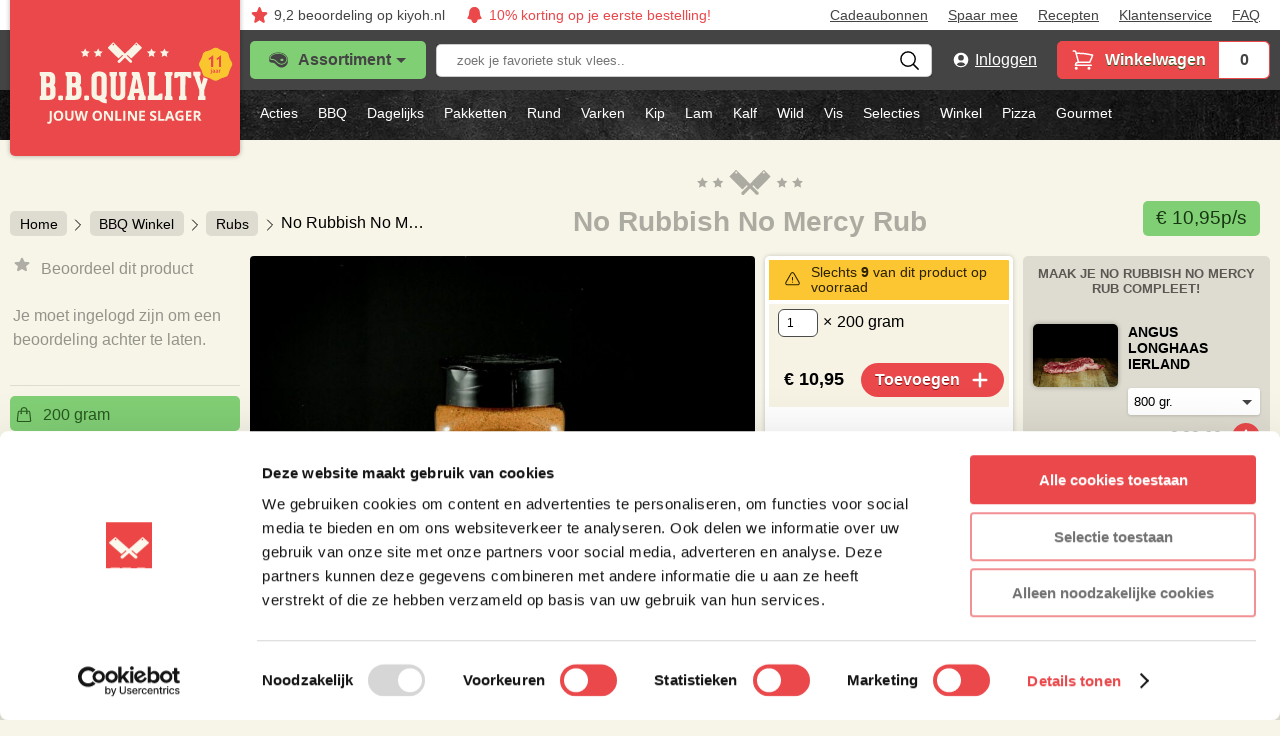

--- FILE ---
content_type: text/html; charset=UTF-8
request_url: https://www.bbquality.nl/product/no-rubbish-no-mercy-rub/
body_size: 20966
content:
<!doctype html>
<html class="no-js" lang="nl">
    <head>
            <script>(function(w,d,s,l,i){w[l]=w[l]||[];w[l].push({'gtm.start':
new Date().getTime(),event:'gtm.js'});var f=d.getElementsByTagName(s)[0],
j=d.createElement(s),dl=l!='dataLayer'?'&l='+l:'';j.async=true;j.src=
'https://www.googletagmanager.com/gtm.js?id='+i+dl;f.parentNode.insertBefore(j,f);
})(window,document,'script','dataLayer','GTM-KW2CHCN');</script>

<script> window.google_session_key = "G-M8G5FK8CKK"; </script>
        <title>No Rubbish No Mercy bestellen | BBQuality jouw online slager.</title>
		<meta name='robots' content='index, follow, max-image-preview:large, max-snippet:-1, max-video-preview:-1' />

	<!-- This site is optimized with the Yoast SEO plugin v26.3 - https://yoast.com/wordpress/plugins/seo/ -->
	<meta name="description" content="Geen genade, deze No Rubbish No Mercy Rub combineert de krachtige aardse smaken van koffie met een pitje van peper. Perfect voor low and slow en op steaks." />
	<link rel="canonical" href="https://www.bbquality.nl/product/no-rubbish-no-mercy-rub/" />
	<meta property="og:locale" content="nl_NL" />
	<meta property="og:type" content="article" />
	<meta property="og:title" content="No Rubbish No Mercy bestellen | BBQuality jouw online slager." />
	<meta property="og:description" content="Geen genade, deze No Rubbish No Mercy Rub combineert de krachtige aardse smaken van koffie met een pitje van peper. Perfect voor low and slow en op steaks." />
	<meta property="og:url" content="https://www.bbquality.nl/product/no-rubbish-no-mercy-rub/" />
	<meta property="og:site_name" content="BBQuality" />
	<meta property="article:modified_time" content="2024-03-19T13:14:11+00:00" />
	<meta property="og:image" content="https://www.bbquality.nl/wp-content/uploads/2024/01/No-Mercy-scaled.jpg" />
	<meta property="og:image:width" content="2560" />
	<meta property="og:image:height" content="1810" />
	<meta property="og:image:type" content="image/jpeg" />
	<meta name="twitter:card" content="summary_large_image" />
	<meta name="twitter:label1" content="Geschatte leestijd" />
	<meta name="twitter:data1" content="2 minuten" />
	<!-- / Yoast SEO plugin. -->


<script type="text/javascript" src="/wp-includes/js/jquery/jquery.min.js?ver=3.7.1" id="jquery-core-js"></script>
<script type="text/javascript" src="/wp-includes/js/jquery/jquery-migrate.min.js?ver=3.4.1" id="jquery-migrate-js"></script>
<script type="text/javascript" id="image-watermark-no-right-click-js-before">
/* <![CDATA[ */
var iwArgsNoRightClick = {"rightclick":"Y","draganddrop":"N"};
/* ]]> */
</script>
<script type="text/javascript" src="/wp-content/plugins/image-watermark/js/no-right-click.js?ver=1.8.0" id="image-watermark-no-right-click-js"></script>
<link rel="https://api.w.org/" href="https://www.bbquality.nl/wp-json/" /><link rel="alternate" title="JSON" type="application/json" href="https://www.bbquality.nl/wp-json/wp/v2/producten/133145" /><link rel="alternate" title="oEmbed (JSON)" type="application/json+oembed" href="https://www.bbquality.nl/wp-json/oembed/1.0/embed?url=https%3A%2F%2Fwww.bbquality.nl%2Fproduct%2Fno-rubbish-no-mercy-rub%2F" />
<link rel="alternate" title="oEmbed (XML)" type="text/xml+oembed" href="https://www.bbquality.nl/wp-json/oembed/1.0/embed?url=https%3A%2F%2Fwww.bbquality.nl%2Fproduct%2Fno-rubbish-no-mercy-rub%2F&#038;format=xml" />

        <meta charset="utf-8">
        <meta name="HandheldFriendly" content="true">
        <meta http-equiv="x-ua-compatible" content="ie=edge">
        <meta name="viewport" content="width=device-width, initial-scale=1, user-scalable=no">
        <meta name="facebook-domain-verification" content="mfrjla42w4odyvjtn0xqp9f7dwba56" />
        <meta name="google-site-verification" content="Xy9olNwvMsEU7hpqIYztHHqJyBc7Ki_k4cFpMeJYuNw" />
        <meta charset="UTF-8"/>
		        
<script type="text/javascript">
    var _conv_page_type = "product";
    var _conv_product_sku = "133145";			
    var _conv_product_name = "No Rubbish No Mercy Rub";			
    var _conv_product_price = "10.95";		
</script>
<?//php assets( '/wp-includes/js/jquery/jquery.min.js' );?>
<script type="text/javascript" src="//cdn-4.convertexperiments.com/v1/js/10041206-10042553.js?environment=production"></script>
        
        <link rel="stylesheet" href="https://www.bbquality.nl/wp-content/themes/bbquality/assets/dist/css/main.css?v=6.30.0">	</head>
	<body class="wp-singular product-template-default single single-product postid-133145 wp-theme-bbquality no-rubbish-no-mercy-rub">

	        <noscript><iframe src="https://www.googletagmanager.com/ns.html?id=GTMKW2CHCN"
height="0" width="0" style="display:none;visibility:hidden"></iframe></noscript>
<script>window.environment = "production"</script>
        
        <div id="alerts">
            <message-bag :alerts="[]"></message-bag>        </div>

        <ul class="usps">
    <li>
        <svg xmlns="http://www.w3.org/2000/svg" fill="none" viewBox="0 0 24 24" stroke-width="1.5" stroke="currentColor"
            class="w-6 h-6">
            <path stroke-linecap="round" stroke-linejoin="round" d="M12 6v6h4.5m4.5 0a9 9 0 11-18 0 9 9 0 0118 0z" />
        </svg>
        <span>Vandaag besteld, morgen in huis!</span>
    </li>
    <li>
        <svg xmlns="http://www.w3.org/2000/svg" fill="none" viewBox="0 0 24 24" stroke-width="1.5" stroke="currentColor"
            class="w-6 h-6">
            <path stroke-linecap="round" stroke-linejoin="round"
                d="M8.25 18.75a1.5 1.5 0 01-3 0m3 0a1.5 1.5 0 00-3 0m3 0h6m-9 0H3.375a1.125 1.125 0 01-1.125-1.125V14.25m17.25 4.5a1.5 1.5 0 01-3 0m3 0a1.5 1.5 0 00-3 0m3 0h1.125c.621 0 1.129-.504 1.09-1.124a17.902 17.902 0 00-3.213-9.193 2.056 2.056 0 00-1.58-.86H14.25M16.5 18.75h-2.25m0-11.177v-.958c0-.568-.422-1.048-.987-1.106a48.554 48.554 0 00-10.026 0 1.106 1.106 0 00-.987 1.106v7.635m12-6.677v6.677m0 4.5v-4.5m0 0h-12" />
        </svg>
        <span>Gratis levering vanaf &euro; 100,-</span>
    </li>
    <li class="customer-reviews">
        <a href="https://www.kiyoh.com/reviews/1048214/bbquality" class="kiyoh" target="_blank">
            <svg xmlns="http://www.w3.org/2000/svg" fill="none" viewBox="0 0 24 24" stroke-width="1.5" stroke="currentColor"
                class="w-6 h-6">
                <path stroke-linecap="round" stroke-linejoin="round"
                    d="M11.48 3.499a.562.562 0 011.04 0l2.125 5.111a.563.563 0 00.475.345l5.518.442c.499.04.701.663.321.988l-4.204 3.602a.563.563 0 00-.182.557l1.285 5.385a.562.562 0 01-.84.61l-4.725-2.885a.563.563 0 00-.586 0L6.982 20.54a.562.562 0 01-.84-.61l1.285-5.386a.562.562 0 00-.182-.557l-4.204-3.602a.563.563 0 01.321-.988l5.518-.442a.563.563 0 00.475-.345L11.48 3.5z" />
            </svg>
            <span>9,2 <span class="hide-on-mobile">beoordeling </span>op kiyoh.nl</span>
        </a>
    </li>
        <li class="first-order">
        <a href="#newsletter-signup">
            <svg xmlns="http://www.w3.org/2000/svg" fill="none" viewBox="0 0 24 24" stroke-width="1.5" stroke="currentColor"
                class="w-6 h-6">
                <path stroke-linecap="round" stroke-linejoin="round"
                    d="M14.857 17.082a23.848 23.848 0 005.454-1.31A8.967 8.967 0 0118 9.75v-.7V9A6 6 0 006 9v.75a8.967 8.967 0 01-2.312 6.022c1.733.64 3.56 1.085 5.455 1.31m5.714 0a24.255 24.255 0 01-5.714 0m5.714 0a3 3 0 11-5.714 0" />
            </svg>
            <span>10% korting op je eerste bestelling!</span>
        </a>
    </li>
    <li class="right top-menu--item">
        <a href="/bbq-cadeaubon/">Cadeaubonnen</a>
    </li>
    <li class="top-menu--item">
        <a href="/spaar-mee-voor-mooie-producten/">Spaar mee</a>
    </li>
    <li class="top-menu--item">
        <a href="/recepten/">Recepten</a>
    </li>
    <li class="top-menu--item">
        <a href="/klantenservice/">Klantenservice</a>
    </li>
    <li class="top-menu--item">
        <a href="/veelgestelde-vragen/">FAQ</a>
    </li>

    <li class="on-mobile top-menu--item right">
        <account-toggle></account-toggle>    </li>
    <li class="on-mobile top-menu--item">
        <mobile-menu-toggle class="button as-link small flat toggle menu has-icon">
            <span>Menu</span>
            <svg xmlns="http://www.w3.org/2000/svg" fill="none" viewBox="0 0 24 24" stroke-width="1.5" stroke="currentColor" class="w-6 h-6">
            <path stroke-linecap="round" stroke-linejoin="round" d="M3.75 6.75h16.5M3.75 12h16.5m-16.5 5.25h16.5" />
            </svg>
        </mobile-menu-toggle>
    </li>
        <dialog id="mobile-menu" class="backdrop">
        <nav class="mobile-menu">
            <mobile-menu-toggle class="button">
                &times;
            </mobile-menu-toggle>
                        <a href="/account/inloggen" class="last-account-link">Inloggen</a>
            <a href="/spaar-mee-voor-mooie-producten/">Spaar mee</a>
                        <a href="/bbq-cadeaubon/">Cadeaubonnen</a>
            <a href="/recepten/">Recepten</a>
            <a href="/klantenservice/">Klantenservice</a>
            <a href="/veelgestelde-vragen/">Veelgestelde vragen</a>
        </nav>
    </dialog>
</ul>

<header class="site-header">
    
    <a href="/" class="logo">
		<span>
        	<img src="https://www.bbquality.nl/wp-content/themes/bbquality/assets/dist/images/logo-10-jaar.svg?v=6.30.0" class="logo-img" alt="Jouw online slager - BBQuality logo">
		</span>
	</a>

    <div id="assortment-placeholder"></div>
    <assortment-menu></assortment-menu>
    <search-button></search-button>
    <form role="search" method="get" id="searchform" class="search-form" action="https://www.bbquality.nl">
        <label class="screen-reader-text" for="s">Zoek je favoriete stuk vlees..</label>
        <input type="text" class="search-bar" value="" placeholder="zoek je favoriete stuk vlees.." name="s" id="s">
			</form>

    <account-toggle></account-toggle>    <cart-widget></cart-widget>    
</header>
<nav class="category-nav">
    <ul>
        <li>
            <a href="/acties/" title="Acties">Acties</a>
        </li>
        <li>
            <a href="/bbq-vlees/" title="Barbecue">BBQ</a>
            <div class="submenu">
				<a href="/bbq-vlees/" class="button small has-icon">
					<span>Alles in BBQ Vlees</span>
					<svg xmlns="http://www.w3.org/2000/svg" fill="none" viewBox="0 0 24 24" stroke-width="1.5" stroke="currentColor" class="w-6 h-6">
					<path stroke-linecap="round" stroke-linejoin="round" d="m8.25 4.5 7.5 7.5-7.5 7.5" />
					</svg>
				</a>
                <a href="/burgers/">BBQ Burgers</a><a href="/kalf/?category=bbq">BBQ Kalfsvlees</a><a href="/kip/?category=bbq">BBQ Kip & gevogelte</a><a href="/lam/?category=bbq">BBQ Lamsvlees </a><a href="/bbq-low-en-slow/">BBQ Low en slow</a><a href="/boxen-en-pakketten/">BBQ Pakketten </a><a href="/rollade/">BBQ Rollades</a><a href="/bbq-rubs/">BBQ Rubs</a><a href="/rund/?category=bbq">BBQ Rundvlees</a><a href="/bbq-sauzen/ ">BBQ Sauzen</a><a href="/snacks/">BBQ Snacks </a><a href="/spareribs/">BBQ Spareribs</a><a href="/spiezen/">BBQ Spiezen</a><a href="/steaks/">BBQ Steaks</a><a href="/varken/?category=bbq">BBQ Varkensvlees</a><a href="/vis/">BBQ Vis</a><a href="/voorgegaard/">BBQ Voorgegaard</a><a href="/wild/?category=bbq">BBQ Wildvlees</a><a href="/bbq-worsten/">BBQ Worsten</a>            </div>
        </li>
        <li>
            <a href="/dagelijks-vlees/" title="Dagelijks vlees">Dagelijks</a>
            <div class="submenu">
				<a href="/dagelijks-vlees/" class="button small has-icon">
					<span>Alles in Dagelijks Vlees</span>
					<svg xmlns="http://www.w3.org/2000/svg" fill="none" viewBox="0 0 24 24" stroke-width="1.5" stroke="currentColor" class="w-6 h-6">
					<path stroke-linecap="round" stroke-linejoin="round" d="m8.25 4.5 7.5 7.5-7.5 7.5" />
					</svg>
				</a>
                <a href="/biefstuk/">Biefstuk</a><a href="/burgers/">Burgers</a><a href="/gehakt/">Gehakt</a><a href="/grillworsten/">Grillworsten</a><a href="/kant-en-klaar/">Kant en klaar</a><a href="/kip/?category=dagelijks">Kip en gevogelte</a><a href="/rund/?category=dagelijks">Rundvlees</a><a href="/schnitzels/">Schnitzels</a><a href="/shoarma-gyros/">Shoarma Gyros</a><a href="/snacks/">Snacks</a><a href="/dagelijks-vlees/?preference=soepen">Soep & Soepvlees</a><a href="/stamppotten/">Stamppotten</a><a href="/stoofpotten/">Stoofpotten</a><a href="/stoofvlees/">Stoofvlees</a><a href="/varken/?category=dagelijks">Varkensvlees</a><a href="/vis/?category=dagelijks">Vis</a><a href="/vleeswaren/">Vleeswaren</a><a href="/boxen-en-pakketten/">Voordeelpakketten</a><a href="/worsten/">Worsten</a>            </div>
        </li>
        <li>
            <a href="/boxen-en-pakketten/" title="Pakketten">Pakketten</a>
                    </li>
        <li>
            <a href="/rund/" title="Rund">Rund</a>
            <div class="submenu">
                <a href="/rund/" class="button small has-icon">
					<span>Alles in Rund</span>
					<svg xmlns="http://www.w3.org/2000/svg" fill="none" viewBox="0 0 24 24" stroke-width="1.5" stroke="currentColor" class="w-6 h-6">
					<path stroke-linecap="round" stroke-linejoin="round" d="m8.25 4.5 7.5 7.5-7.5 7.5" />
					</svg>
				</a>
                <a href="/bavette/">Bavette / maanvlees</a><a href="/bavette-vinkenlap/?category=rund">Bavette / vinkenlap</a><a href="/product/beef-wellington-kant-en-klaar/">Beef Wellington</a><a href="/biefstuk/">Biefstuk</a><a href="/brisket/">Brisket</a><a href="/burgers/?category=rund">Burgers</a><a href="/carpaccio/">Carpaccio</a><a href="/cote-de-boeuf/">Côte de Boeuf</a><a href="/diamanthaas/">Diamanthaas</a><a href="/entrecote/">Entrecote</a><a href="/flat-iron/">Flat iron</a><a href="/product/angus-kogelbiefstuk/">Kogelbiefstuk</a><a href="/maminha/">Maminha</a><a href="/ossenhaas-tournedos/">Ossenhaas</a><a href="/picanha/">Picanha</a><a href="/ribeye/">Ribeye</a><a href="/rollade/?category=rund">Rollade</a><a href="/rosbief/">Rosbief</a><a href="/short-rib/">Short ribs</a><a href="/sucade/">Sucade</a><a href="/t-bone-steak/">T-bone</a><a href="/tomahawk-steak/">Tomahawk</a><a href="/ossenhaas-tournedos/">Tournedos</a>            </div>
        </li>
        <li>
            <a href="/varken/" title="Varken">Varken</a>
            <div class="submenu">
                <a href="/varken/" class="button small has-icon">
					<span>Alles in Varken</span>
					<svg xmlns="http://www.w3.org/2000/svg" fill="none" viewBox="0 0 24 24" stroke-width="1.5" stroke="currentColor" class="w-6 h-6">
					<path stroke-linecap="round" stroke-linejoin="round" d="m8.25 4.5 7.5 7.5-7.5 7.5" />
					</svg>
				</a>
                <a href="/beenham/">Beenham</a><a href="/boston-butt/">Boston butt</a><a href="/buikspek/">Buikspek	</a><a href="/product/ibericorib-fingers/">Iberico ribfingers</a><a href="/varken/?cut=karbonades">Karbonades</a><a href="/procureur/">Procureur</a><a href="/varkensribroast/">Ribroast</a><a href="/rollade/?category=varken">Rollade	</a><a href="/secreto/">Secreto</a><a href="/spareribs/">Spareribs</a><a href="/speenvarken/">Speenvarken</a><a href="/speklappen/">Speklappen</a><a href="/varken/?cut=filets">Varkensfilet</a><a href="/varkenshaas/">Varkenshaas</a><a href="/varken/?cut=hammen">Varkensham</a><a href="/varkensnek/">Varkensnek</a><a href="/rollade/?category=varken">Varkensrollade</a><a href="/varken/?cut=wangen">Varkenswang	</a>            </div>
        </li>
        <li>
            <a href="/kip/" title="Kip">Kip</a>
            <div class="submenu">
				<a href="/kip/" class="button small has-icon">
					<span>Alles in Kip</span>
					<svg xmlns="http://www.w3.org/2000/svg" fill="none" viewBox="0 0 24 24" stroke-width="1.5" stroke="currentColor" class="w-6 h-6">
					<path stroke-linecap="round" stroke-linejoin="round" d="m8.25 4.5 7.5 7.5-7.5 7.5" />
					</svg>
				</a>
                <a href="/drumsticks/">Drumsticks</a><a href="/hele-kip/">Hele kip</a><a href="/kalkoen/">Kalkoen</a><a href="/kipdijfilet/">Kipdijfilet</a><a href="/kip/?cut=filets">Kipfilet</a><a href="/kip/?preference=kant-en-klaar">Kip kant & klaar </a><a href="/koteletten/?category=kip">Kip kotelet</a><a href="/kip/?cut=bouten">Kippenbout</a><a href="/gehakt/?category=kip">Kippengehakt</a><a href="/kip/?cut=vleugels">Kippenvleugels </a><a href="/schnitzels/?category=kip">Kip schnitzel</a><a href="/spiezen/?category=kip">Kip spiezen</a><a href="/worsten/?category=kip">Kip worst</a>            </div>
        </li>
        <li>
            <a href="/lam/" title="Lam">Lam</a>
            <div class="submenu">
				<a href="/lam/" class="button small has-icon">
					<span>Alles in Lam</span>
					<svg xmlns="http://www.w3.org/2000/svg" fill="none" viewBox="0 0 24 24" stroke-width="1.5" stroke="currentColor" class="w-6 h-6">
					<path stroke-linecap="round" stroke-linejoin="round" d="m8.25 4.5 7.5 7.5-7.5 7.5" />
					</svg>
				</a>
                <a href="/product/lamsbout-met-bilpijp/">Lamsbout</a><a href="/product/lamsfilet-4-stuks/">Lamsfilet</a><a href="/product/lamsgehakt/">Lamsgehakt</a><a href="/product/lamshaas-500-gram/">Lamshaas</a><a href="/product/lamsnek/">Lamsnek</a><a href="/lamsrack/">Lamsrack</a><a href="/product/lamsschenkel/">Lamsschenkel</a><a href="/product/lamsschouder-met-been/">Lamsschouder</a><a href="/product/lamsshoarma/">Lamsshoarma</a><a href="/product/lamszwezerik/">Lamszwezerik</a>            </div>
        </li>
        <li>
            <a href="/kalf/" title="Kalf">Kalf</a>
            <div class="submenu">
				<a href="/kalf/" class="button small has-icon">
					<span>Alles in Kalfs</span>
					<svg xmlns="http://www.w3.org/2000/svg" fill="none" viewBox="0 0 24 24" stroke-width="1.5" stroke="currentColor" class="w-6 h-6">
					<path stroke-linecap="round" stroke-linejoin="round" d="m8.25 4.5 7.5 7.5-7.5 7.5" />
					</svg>
				</a>
                <a href="/product/kalfsentrecote/">Kalfsentrecote</a><a href="/product/kalfsgehakt/">Kalfsgehakt</a><a href="/product/kalfshaas/">Kalfshaas</a><a href="/product/kalfshartzwezerik/">Kalfshartzwezerik</a><a href="/product/kalfsmuis/">Kalfsmuis</a><a href="/product/kalfsossobuco/">Kalfsossobuco</a><a href="/product/kalfspicanha/">Kalfspicanha</a><a href="/product/kalfsrack/">Kalfsrack</a><a href="/product/kalfsribeye/">Kalfsribeye</a><a href="/product/kalfsspareribs/">Kalfsspareribs</a><a href="/product/kalfssucade/">Kalfssucade</a><a href="/product/kalfswang-gevliesd/">Kalfswang gevliesd</a>            </div>
        </li>
        <li>
            <a href="/wild/" title="Wild">Wild</a>
            <div class="submenu">
                <a href="/wild/" class="button small has-icon">
					<span>Alles in Wild</span>
					<svg xmlns="http://www.w3.org/2000/svg" fill="none" viewBox="0 0 24 24" stroke-width="1.5" stroke="currentColor" class="w-6 h-6">
					<path stroke-linecap="round" stroke-linejoin="round" d="m8.25 4.5 7.5 7.5-7.5 7.5" />
					</svg>
				</a>
                <a href="/wild/?animal=bizon">Bizon</a><a href="/eend/">Eend</a><a href="/wild/?animal=eland">Eland</a><a href="/product/fazant/">Fazant</a><a href="/wild/?animal=haas">Haas</a><a href="/hertenvlees/">Hert</a><a href="/product/konijnenbout/">Konijn</a><a href="/product/krokodillenhaas/">Krokodil</a><a href="/kwartel/">Kwartel </a><a href="/product/parelhoenfilet-supreme/">Parelhoen</a><a href="/wild/?animal=ree">Ree</a><a href="/wildrundvlees/">Wildrundvlees</a><a href="/wildzwijn/">Wildzwijn</a><a href="/wild/?animal=zebra">Zebra </a>            </div>
        </li>
        <li>
            <a href="/vis/" title="Vis">Vis</a>
            <div class="submenu">
                <a href="/vis/" class="button small has-icon">
					<span>Alles in Vis</span>
					<svg xmlns="http://www.w3.org/2000/svg" fill="none" viewBox="0 0 24 24" stroke-width="1.5" stroke="currentColor" class="w-6 h-6">
					<path stroke-linecap="round" stroke-linejoin="round" d="m8.25 4.5 7.5 7.5-7.5 7.5" />
					</svg>
				</a>
                <a href="/product/calamari-inktvis/">Calamari (inktvis)</a><a href="/product/coquilles/">Coquilles</a><a href="/product/dorade/">Dorade</a><a href="/product/forel/">Forel</a><a href="/garnalen/">Garnalen</a><a href="/kabeljauw/">Kabeljauw </a><a href="/product/krabvlees/">Krab</a><a href="/kreeft/">Kreeft</a><a href="/product/langoustine/">Langoustine</a><a href="/vis/?animal=makreel">Makreel</a><a href="/product/tonijnsteak/">Tonijn</a><a href="/wilde-zalm/">Wilde zalm</a><a href="/zalm/">Zalm</a><a href="/vis/?animal=zeebaars">Zeebaars</a><a href="/vis/?animal=zwaardvis">Zwaardvis</a>            </div>
        </li>
        <li>
            <a href="/selecties/" title="Selecties">Selecties</a>
            <div class="submenu">
                <a href="/selecties/" class="button small has-icon">
					<span>Alles in Selecties</span>
					<svg xmlns="http://www.w3.org/2000/svg" fill="none" viewBox="0 0 24 24" stroke-width="1.5" stroke="currentColor" class="w-6 h-6">
					<path stroke-linecap="round" stroke-linejoin="round" d="m8.25 4.5 7.5 7.5-7.5 7.5" />
					</svg>
				</a>
                <a href="/dagelijks-vlees/?breed=angus">Angus</a><a href="https://www.bbquality.nl/bbq-vlees/?preference=dry-aged">Dry age</a><a href="https://www.bbquality.nl/varken/?breed=duroc">Duroc</a><a href="/duurzaam/">Duurzaam</a><a href="https://www.bbquality.nl/rund/?breed=el-rancho">El Rancho</a><a href="https://www.bbquality.nl/halalvlees/">Halal</a><a href="https://www.bbquality.nl/varken/?breed=heyde-hoeve">Heyde hoeve </a><a href="https://www.bbquality.nl/kip/?breed=hoeve-hoen">Hoeve hoen</a><a href="https://www.bbquality.nl/varken/?breed=iberico">Iberico</a><a href="https://www.bbquality.nl/rund/?breed=la-finca">La Finca</a><a href="https://www.bbquality.nl/rund/?breed=tierno">Tierno</a><a href="/wagyu-vlees/">Wagyu vlees</a><a href="/wildrundvlees/">Wildrundvlees</a>            </div>
        </li>
        <li>
            <a href="/bbq-winkel/" title="BBQ Winkel">Winkel</a>
            <div class="submenu">
                <a href="/bbq-winkel/" class="button small has-icon">
					<span>Alles in BBQ Winkel</span>
					<svg xmlns="http://www.w3.org/2000/svg" fill="none" viewBox="0 0 24 24" stroke-width="1.5" stroke="currentColor" class="w-6 h-6">
					<path stroke-linecap="round" stroke-linejoin="round" d="m8.25 4.5 7.5 7.5-7.5 7.5" />
					</svg>
				</a>
                <a href="/bbq-benodigdheden/">BBQ benodigdheden</a><a href="/bbq-winkel/?group=boeken">BBQ boeken</a><a href="/brandstof-bbq-kolen/">Brandstof</a><a href="https://www.bbquality.nl/bbq-winkel/?group=broodjes">Broodjes</a><a href="/bbq-cadeaubon/">Cadeaubonnen</a><a href="/cadeaus-met-smaak/">Cadeaus met smaak</a><a href="/kleding/">Kleding</a><a href="https://www.bbquality.nl/bbq-winkel/?group=kruidenboters">Kruidenboters</a><a href="/messen/">Messen</a><a href="/bbq-winkel/?group=zout">Peper & zout</a><a href="/rookhout/">Rookhout</a><a href="/bbq-rubs/">Rubs</a><a href="/bbq-sauzen/ ">Sauzen</a><a href="/bbq-winkel/?group=snijplanken">Snijplanken</a><a href="/thermometers/">Thermometers </a>            </div>
        </li>
        <li>
            <a href="/pizza/" title="Pizza">Pizza</a>
            <div class="submenu">
                <a href="/pizza/" class="button small has-icon">
					<span>Alles in Pizza</span>
					<svg xmlns="http://www.w3.org/2000/svg" fill="none" viewBox="0 0 24 24" stroke-width="1.5" stroke="currentColor" class="w-6 h-6">
					<path stroke-linecap="round" stroke-linejoin="round" d="m8.25 4.5 7.5 7.5-7.5 7.5" />
					</svg>
				</a>
                <a href="/pizza-accessoires/">Accessoires</a><a href="/pizza/?group=pizzabodems-pizzabollen">Pizzabodems</a><a href="/pizza/?group=pizzabodems-pizzabollen">Pizzabollen</a><a href="/pizza-toppings/">Toppings</a>            </div>
        </li>
        <li>
            <a href="/gourmet/" title="Gourmet">Gourmet</a>
            <div class="submenu">
                <a href="/gourmet/" class="button small has-icon">
					<span>Alles in Gourmet</span>
					<svg xmlns="http://www.w3.org/2000/svg" fill="none" viewBox="0 0 24 24" stroke-width="1.5" stroke="currentColor" class="w-6 h-6">
					<path stroke-linecap="round" stroke-linejoin="round" d="m8.25 4.5 7.5 7.5-7.5 7.5" />
					</svg>
				</a>
                <a href="/pick-mix/">Gourmet Pick & Mix</a><a href="/gourmet/schotels/">Gourmet schotels</a>            </div>
        </li>
            </ul>
</nav>

        <main id="main" role="main">
		<img src="https://www.bbquality.nl/wp-content/themes/bbquality/assets/dist/images/taglines/proef.png" class="tagline" alt="Proef het goede leven - BBQuality - jouw online slager"/><article class="product contents">    
    <!-- product-header -->
    <header class="container title title--product">
        <div class="row breadcrumbs" id="breadcrumbs"><p><span><span><a href="https://www.bbquality.nl/">Home</a></span> <svg xmlns="http://www.w3.org/2000/svg" fill="none" viewBox="0 0 24 24" stroke-width="1.5" stroke="currentColor" class="w-6 h-6">
                    <path stroke-linecap="round" stroke-linejoin="round" d="m8.25 4.5 7.5 7.5-7.5 7.5" />
                    </svg> <span><a href="https://www.bbquality.nl/bbq-winkel/">BBQ Winkel</a></span> <svg xmlns="http://www.w3.org/2000/svg" fill="none" viewBox="0 0 24 24" stroke-width="1.5" stroke="currentColor" class="w-6 h-6">
                    <path stroke-linecap="round" stroke-linejoin="round" d="m8.25 4.5 7.5 7.5-7.5 7.5" />
                    </svg> <span><a href="https://www.bbquality.nl/bbq-winkel/?group=rubs">Rubs</a></span> <svg xmlns="http://www.w3.org/2000/svg" fill="none" viewBox="0 0 24 24" stroke-width="1.5" stroke="currentColor" class="w-6 h-6">
                    <path stroke-linecap="round" stroke-linejoin="round" d="m8.25 4.5 7.5 7.5-7.5 7.5" />
                    </svg> <span class="breadcrumb_last" aria-current="page">No Rubbish No M&mldr;</span></span></p></div>        <div class="page-title">
    <span class="choppers" aria-hidden="true">
        <svg viewBox="4.0748 4.0371 105.2 24.5882" width="105.2" height="24.588" xmlns="http://www.w3.org/2000/svg">
            <g class="icon-bbquality" transform="matrix(1, 0, 0, 1, -74.625244140625, -21.112937927246094)">
                <g>
                <path class="st1" d="M139.5,46.9l-7.6-7.6l-0.5-0.5l0,0l-3-3l0,0l-10.5-10.5c-0.2-0.2-0.6-0.2-0.9,0l-5.8,5.8 c-0.2,0.2-0.2,0.6,0,0.9L123.3,44c0.2,0.2,0.6,0.2,0.9,0l3.9-3.9l1,1l0,0l8.1,8.1c0.6,0.6,1.6,0.6,2.3-0.1 C140.1,48.5,140.1,47.5,139.5,46.9z M117,28.3c-0.4-0.4-0.4-0.9,0-1.3c0.4-0.4,0.9-0.4,1.3,0c0.4,0.4,0.4,0.9,0,1.3 C118,28.7,117.4,28.7,117,28.3z" style="fill: rgb(246, 244, 232);"/>
                <path class="st1" d="M123.2,49.2c0.7,0.7,1.7,0.7,2.3,0.1l8.1-8.1l0,0l1-1l3.9,3.9c0.2,0.2,0.6,0.2,0.9,0L151.4,32 c0.2-0.2,0.2-0.6,0-0.9l-5.8-5.8c-0.2-0.2-0.6-0.2-0.9,0l-10.5,10.5l0,0l-3,3l0,0l-0.5,0.5l-7.6,7.6 C122.5,47.5,122.5,48.5,123.2,49.2z M144.3,28.3c-0.4-0.4-0.4-0.9,0-1.3c0.4-0.4,0.9-0.4,1.3,0c0.4,0.4,0.4,0.9,0,1.3 C145.2,28.7,144.6,28.7,144.3,28.3z" style="fill: rgb(246, 244, 232);"/>
                </g>
                <g>
                <polygon class="st1" points="163.1,40.8 159.8,42.5 160.4,38.8 157.7,36.2 161.4,35.6 163.1,32.3 164.8,35.6 168.5,36.2 &#10;&#9;&#9;&#9;&#9;165.8,38.8 166.4,42.5 &#9;&#9;&#9;" style="fill: rgb(246, 244, 232);"/>
                <polygon class="st1" points="178.6,40.8 175.3,42.5 175.9,38.8 173.2,36.2 176.9,35.6 178.6,32.3 180.2,35.6 183.9,36.2 &#10;&#9;&#9;&#9;&#9;181.3,38.8 181.9,42.5 &#9;&#9;&#9;" style="fill: rgb(246, 244, 232);"/>
                </g>
                <g>
                <polygon class="st1" points="84,40.8 80.7,42.5 81.4,38.8 78.7,36.2 82.4,35.6 84,32.3 85.7,35.6 89.4,36.2 86.7,38.8 87.4,42.5 &#10;&#9;&#9;&#9;&#9;&#9;&#9;&#9;" style="fill: rgb(246, 244, 232);"/>
                <polygon class="st1" points="99.5,40.8 96.2,42.5 96.8,38.8 94.1,36.2 97.8,35.6 99.5,32.3 101.2,35.6 104.9,36.2 102.2,38.8 &#10;&#9;&#9;&#9;&#9;102.8,42.5 &#9;&#9;&#9;" style="fill: rgb(246, 244, 232);"/>
                </g>
            </g>
        </svg>
    </span>
    <h1>No Rubbish No Mercy Rub</h1></div>
        <div class="product-price"><product-price :product="{&quot;name&quot;:&quot;No Rubbish No Mercy Rub&quot;,&quot;subtitle&quot;:&quot;200 gram&quot;,&quot;id&quot;:133145,&quot;image&quot;:&quot;\/wp-content\/uploads\/2024\/01\/No-Mercy-300x224.jpg&quot;,&quot;price&quot;:&quot;10.95&quot;,&quot;original_price&quot;:&quot;10.95&quot;,&quot;app_price&quot;:&quot;10.95&quot;,&quot;discounts&quot;:[],&quot;app_only_sale&quot;:false,&quot;vat&quot;:&quot;0.09&quot;,&quot;variations&quot;:[],&quot;stock&quot;:&quot;9&quot;,&quot;points&quot;:0,&quot;points_earned&quot;:0,&quot;points_price&quot;:&quot;0.00&quot;,&quot;age_check&quot;:false,&quot;times_sold&quot;:&quot;2&quot;,&quot;analytics&quot;:{&quot;item_name&quot;:&quot;No Rubbish No Mercy Rub&quot;,&quot;item_id&quot;:133145,&quot;item_brand&quot;:&quot;bbquality&quot;,&quot;item_list_id&quot;:133145,&quot;item_list_name&quot;:&quot;no-rubbish-no-mercy-rub&quot;,&quot;currency&quot;:&quot;EUR&quot;,&quot;price&quot;:10.95,&quot;item_category&quot;:&quot;No Rubbish rubs&quot;}}"></product-price></div>	</header>
    <!-- main content section -->
    <section class="priority with-sidebar grid container">
        <aside class="item-meta product--meta"><ul><li class="meta--reviews product-review">
		<p>
		<svg xmlns="http://www.w3.org/2000/svg" viewBox="0 0 24 24" fill="currentColor" class="size-6">
  <path fill-rule="evenodd" d="M10.788 3.21c.448-1.077 1.976-1.077 2.424 0l2.082 5.006 5.404.434c1.164.093 1.636 1.545.749 2.305l-4.117 3.527 1.257 5.273c.271 1.136-.964 2.033-1.96 1.425L12 18.354 7.373 21.18c-.996.608-2.231-.29-1.96-1.425l1.257-5.273-4.117-3.527c-.887-.76-.415-2.212.749-2.305l5.404-.434 2.082-5.005Z" clip-rule="evenodd" />
</svg>
		<span>Beoordeel dit product</span>
	</p>
		<post-review :post="{&quot;name&quot;:&quot;No Rubbish No Mercy Rub&quot;,&quot;subtitle&quot;:&quot;200 gram&quot;,&quot;id&quot;:133145,&quot;image&quot;:&quot;\/wp-content\/uploads\/2024\/01\/No-Mercy-300x224.jpg&quot;,&quot;price&quot;:&quot;10.95&quot;,&quot;original_price&quot;:&quot;10.95&quot;,&quot;app_price&quot;:&quot;10.95&quot;,&quot;discounts&quot;:[],&quot;app_only_sale&quot;:false,&quot;vat&quot;:&quot;0.09&quot;,&quot;variations&quot;:[],&quot;stock&quot;:&quot;9&quot;,&quot;points&quot;:0,&quot;points_earned&quot;:0,&quot;points_price&quot;:&quot;0.00&quot;,&quot;age_check&quot;:false,&quot;times_sold&quot;:&quot;2&quot;,&quot;analytics&quot;:{&quot;item_name&quot;:&quot;No Rubbish No Mercy Rub&quot;,&quot;item_id&quot;:133145,&quot;item_brand&quot;:&quot;bbquality&quot;,&quot;item_list_id&quot;:133145,&quot;item_list_name&quot;:&quot;no-rubbish-no-mercy-rub&quot;,&quot;currency&quot;:&quot;EUR&quot;,&quot;price&quot;:10.95,&quot;item_category&quot;:&quot;No Rubbish rubs&quot;}}" valid_token="" mode="product"></post-review></li>
<foldable class="product-portion" title="200 gram"><svg xmlns="http://www.w3.org/2000/svg" fill="none" viewBox="0 0 24 24" stroke-width="1.5" stroke="currentColor" class="w-6 h-6">
  <path stroke-linecap="round" stroke-linejoin="round" d="M15.75 10.5V6a3.75 3.75 0 1 0-7.5 0v4.5m11.356-1.993 1.263 12c.07.665-.45 1.243-1.119 1.243H4.25a1.125 1.125 0 0 1-1.12-1.243l1.264-12A1.125 1.125 0 0 1 5.513 7.5h12.974c.576 0 1.059.435 1.119 1.007ZM8.625 10.5a.375.375 0 1 1-.75 0 .375.375 0 0 1 .75 0Zm7.5 0a.375.375 0 1 1-.75 0 .375.375 0 0 1 .75 0Z" />
</svg></foldable><foldable class="product-flag" title="Ecologisch verpakt" description="Wij verpakken alles in ecologisch karton."><svg xmlns="http://www.w3.org/2000/svg" fill="none" viewBox="0 0 24 24" stroke-width="1.5" stroke="currentColor" class="w-6 h-6">
<path stroke-linecap="round" stroke-linejoin="round" d="M20.893 13.393l-1.135-1.135a2.252 2.252 0 01-.421-.585l-1.08-2.16a.414.414 0 00-.663-.107.827.827 0 01-.812.21l-1.273-.363a.89.89 0 00-.738 1.595l.587.39c.59.395.674 1.23.172 1.732l-.2.2c-.212.212-.33.498-.33.796v.41c0 .409-.11.809-.32 1.158l-1.315 2.191a2.11 2.11 0 01-1.81 1.025 1.055 1.055 0 01-1.055-1.055v-1.172c0-.92-.56-1.747-1.414-2.089l-.655-.261a2.25 2.25 0 01-1.383-2.46l.007-.042a2.25 2.25 0 01.29-.787l.09-.15a2.25 2.25 0 012.37-1.048l1.178.236a1.125 1.125 0 001.302-.795l.208-.73a1.125 1.125 0 00-.578-1.315l-.665-.332-.091.091a2.25 2.25 0 01-1.591.659h-.18c-.249 0-.487.1-.662.274a.931.931 0 01-1.458-1.137l1.411-2.353a2.25 2.25 0 00.286-.76m11.928 9.869A9 9 0 008.965 3.525m11.928 9.868A9 9 0 118.965 3.525" />
</svg>
</foldable></ul></aside><div class="column slider-column"><product-cart-indicator product_id="133145"></product-cart-indicator><div class="carousel-cell gallery-cell"><img width="840" height="630" src="/wp-content/uploads/2024/01/No-Mercy-840x630.jpg" class="attachment-block-large size-block-large" alt="No Rubbish No Mercy rub2024 | BBQuality" decoding="async" loading="lazy" srcset="https://www.bbquality.nl/wp-content/uploads/2024/01/No-Mercy-840x630.jpg 840w, https://www.bbquality.nl/wp-content/uploads/2024/01/No-Mercy-300x224.jpg 300w, https://www.bbquality.nl/wp-content/uploads/2024/01/No-Mercy-560x420.jpg 560w" sizes="(max-width: 840px) 100vw, 840px" /></div></div><product-cart :product="{&quot;name&quot;:&quot;No Rubbish No Mercy Rub&quot;,&quot;subtitle&quot;:&quot;200 gram&quot;,&quot;id&quot;:133145,&quot;image&quot;:&quot;\/wp-content\/uploads\/2024\/01\/No-Mercy-300x224.jpg&quot;,&quot;price&quot;:&quot;10.95&quot;,&quot;original_price&quot;:&quot;10.95&quot;,&quot;app_price&quot;:&quot;10.95&quot;,&quot;discounts&quot;:[],&quot;app_only_sale&quot;:false,&quot;vat&quot;:&quot;0.09&quot;,&quot;variations&quot;:[],&quot;stock&quot;:&quot;9&quot;,&quot;points&quot;:0,&quot;points_earned&quot;:0,&quot;points_price&quot;:&quot;0.00&quot;,&quot;age_check&quot;:false,&quot;times_sold&quot;:&quot;2&quot;,&quot;analytics&quot;:{&quot;item_name&quot;:&quot;No Rubbish No Mercy Rub&quot;,&quot;item_id&quot;:133145,&quot;item_brand&quot;:&quot;bbquality&quot;,&quot;item_list_id&quot;:133145,&quot;item_list_name&quot;:&quot;no-rubbish-no-mercy-rub&quot;,&quot;currency&quot;:&quot;EUR&quot;,&quot;price&quot;:10.95,&quot;item_category&quot;:&quot;No Rubbish rubs&quot;}}" :show="1"></product-cart><div class="tile upsells grey-bg"><h3 class="small-title">Maak je No Rubbish No Mercy Rub compleet!</h3><ul class="product-list"><li class="product-listing">
    <a class="thumbnail-side product-link" data-product-title="Angus longhaas Ierland" data-product-id="18494" href="https://www.bbquality.nl/product/angus-longhaas/"><img width="150" height="112" src="/wp-content/uploads/2021/04/9F81F8E2-C415-411D-85CA-CD3480E51E00-300x224.jpeg" class="attachment-thumbnail size-thumbnail wp-post-image" alt="Angus longhaas 2021rund | BBQuality" decoding="async" loading="lazy" srcset="https://www.bbquality.nl/wp-content/uploads/2021/04/9F81F8E2-C415-411D-85CA-CD3480E51E00-300x224.jpeg 300w, https://www.bbquality.nl/wp-content/uploads/2021/04/9F81F8E2-C415-411D-85CA-CD3480E51E00-560x420.jpeg 560w, https://www.bbquality.nl/wp-content/uploads/2021/04/9F81F8E2-C415-411D-85CA-CD3480E51E00-840x630.jpeg 840w" sizes="(max-width: 150px) 100vw, 150px"><product-cart-indicator :product_id="18494"></product-cart-indicator></a>    <div class="product-data">
        <p>Angus longhaas Ierland</p>
                <add-to-cart 
            :product="{&quot;name&quot;:&quot;Angus longhaas Ierland&quot;,&quot;subtitle&quot;:&quot;&quot;,&quot;id&quot;:18494,&quot;image&quot;:&quot;\/wp-content\/uploads\/2021\/04\/9F81F8E2-C415-411D-85CA-CD3480E51E00-300x224.jpeg&quot;,&quot;price&quot;:&quot;29.50&quot;,&quot;original_price&quot;:&quot;29.50&quot;,&quot;app_price&quot;:&quot;29.50&quot;,&quot;discounts&quot;:[],&quot;app_only_sale&quot;:false,&quot;vat&quot;:&quot;0.09&quot;,&quot;variations&quot;:[{&quot;id&quot;:&quot;2547&quot;,&quot;product_id&quot;:&quot;18494&quot;,&quot;image_id&quot;:&quot;0&quot;,&quot;portion&quot;:&quot;800&quot;,&quot;position&quot;:&quot;5&quot;,&quot;price&quot;:23.6,&quot;stock&quot;:5,&quot;created_at&quot;:&quot;2021-02-15 11:45:17&quot;,&quot;updated_at&quot;:&quot;2026-01-11 14:08:13&quot;,&quot;deleted_at&quot;:null,&quot;original_price&quot;:23.6,&quot;app_price&quot;:23.6}],&quot;stock&quot;:&quot;5&quot;,&quot;points&quot;:0,&quot;points_earned&quot;:0,&quot;points_price&quot;:&quot;0.00&quot;,&quot;age_check&quot;:false,&quot;times_sold&quot;:&quot;6&quot;,&quot;analytics&quot;:{&quot;item_name&quot;:&quot;Angus longhaas Ierland&quot;,&quot;item_id&quot;:18494,&quot;item_brand&quot;:&quot;bbquality&quot;,&quot;item_list_id&quot;:133145,&quot;item_list_name&quot;:&quot;related&quot;,&quot;currency&quot;:&quot;EUR&quot;,&quot;price&quot;:29.5,&quot;item_category&quot;:&quot;Black Friday&quot;,&quot;item_category2&quot;:&quot;Longhaas&quot;}}"
                        list="upsells">
        </add-to-cart>
            </div>
</li>
<li class="product-listing">
    <a class="thumbnail-side product-link" data-product-title="No Rubbish The Looks" data-product-id="141001" href="https://www.bbquality.nl/product/no-rubbish-the-looks/"><img width="150" height="112" src="/wp-content/uploads/2024/01/The-Looks-300x224.jpg" class="attachment-thumbnail size-thumbnail wp-post-image" alt="No Rubbish The Looks rub 2024 | BBQUALITY" decoding="async" loading="lazy" srcset="https://www.bbquality.nl/wp-content/uploads/2024/01/The-Looks-300x224.jpg 300w, https://www.bbquality.nl/wp-content/uploads/2024/01/The-Looks-560x420.jpg 560w, https://www.bbquality.nl/wp-content/uploads/2024/01/The-Looks-840x630.jpg 840w" sizes="(max-width: 150px) 100vw, 150px"><product-cart-indicator :product_id="141001"></product-cart-indicator></a>    <div class="product-data">
        <p>No Rubbish The Looks</p>
                <add-to-cart 
            :product="{&quot;name&quot;:&quot;No Rubbish The Looks&quot;,&quot;subtitle&quot;:&quot;150 gram&quot;,&quot;id&quot;:141001,&quot;image&quot;:&quot;\/wp-content\/uploads\/2024\/01\/The-Looks-300x224.jpg&quot;,&quot;price&quot;:&quot;10.95&quot;,&quot;original_price&quot;:&quot;10.95&quot;,&quot;app_price&quot;:&quot;10.95&quot;,&quot;discounts&quot;:[],&quot;app_only_sale&quot;:false,&quot;vat&quot;:&quot;0.09&quot;,&quot;variations&quot;:[],&quot;stock&quot;:&quot;9&quot;,&quot;points&quot;:0,&quot;points_earned&quot;:0,&quot;points_price&quot;:&quot;0.00&quot;,&quot;age_check&quot;:false,&quot;times_sold&quot;:&quot;0&quot;,&quot;analytics&quot;:{&quot;item_name&quot;:&quot;No Rubbish The Looks&quot;,&quot;item_id&quot;:141001,&quot;item_brand&quot;:&quot;bbquality&quot;,&quot;item_list_id&quot;:133145,&quot;item_list_name&quot;:&quot;related&quot;,&quot;currency&quot;:&quot;EUR&quot;,&quot;price&quot;:10.95,&quot;item_category&quot;:&quot;No Rubbish rubs&quot;}}"
                        list="upsells">
        </add-to-cart>
            </div>
</li>
<li class="product-listing">
    <a class="thumbnail-side product-link" data-product-title="Gerookt zeezout sinaasappel" data-product-id="138360" href="https://www.bbquality.nl/product/gerookt-zeezout/"><img width="150" height="112" src="/wp-content/uploads/2024/07/D8A8DF58-83CE-495B-B56C-70E79274E6A2-300x224.jpeg" class="attachment-thumbnail size-thumbnail wp-post-image" alt="Flamiacs gerookt zeezout sinaasappel zout2024 | BBQUALITY" decoding="async" loading="lazy" srcset="https://www.bbquality.nl/wp-content/uploads/2024/07/D8A8DF58-83CE-495B-B56C-70E79274E6A2-300x224.jpeg 300w, https://www.bbquality.nl/wp-content/uploads/2024/07/D8A8DF58-83CE-495B-B56C-70E79274E6A2-560x420.jpeg 560w, https://www.bbquality.nl/wp-content/uploads/2024/07/D8A8DF58-83CE-495B-B56C-70E79274E6A2-840x630.jpeg 840w, https://www.bbquality.nl/wp-content/uploads/2024/07/D8A8DF58-83CE-495B-B56C-70E79274E6A2-1200x900.jpeg 1200w" sizes="(max-width: 150px) 100vw, 150px"><product-cart-indicator :product_id="138360"></product-cart-indicator></a>    <div class="product-data">
        <p>Gerookt zeezout sinaasappel</p>
                <add-to-cart 
            :product="{&quot;name&quot;:&quot;Gerookt zeezout sinaasappel&quot;,&quot;subtitle&quot;:&quot;165 gram&quot;,&quot;id&quot;:138360,&quot;image&quot;:&quot;\/wp-content\/uploads\/2024\/07\/D8A8DF58-83CE-495B-B56C-70E79274E6A2-300x224.jpeg&quot;,&quot;price&quot;:&quot;6.95&quot;,&quot;original_price&quot;:&quot;6.95&quot;,&quot;app_price&quot;:&quot;6.95&quot;,&quot;discounts&quot;:[],&quot;app_only_sale&quot;:false,&quot;vat&quot;:&quot;0.09&quot;,&quot;variations&quot;:[],&quot;stock&quot;:&quot;26&quot;,&quot;points&quot;:0,&quot;points_earned&quot;:0,&quot;points_price&quot;:&quot;0.00&quot;,&quot;age_check&quot;:false,&quot;times_sold&quot;:&quot;0&quot;,&quot;analytics&quot;:{&quot;item_name&quot;:&quot;Gerookt zeezout sinaasappel&quot;,&quot;item_id&quot;:138360,&quot;item_brand&quot;:&quot;bbquality&quot;,&quot;item_list_id&quot;:133145,&quot;item_list_name&quot;:&quot;related&quot;,&quot;currency&quot;:&quot;EUR&quot;,&quot;price&quot;:6.95}}"
                        list="upsells">
        </add-to-cart>
            </div>
</li>
</ul><add-all-to-cart list="upsells" class="button action small has-icon"></add-all-to-cart></div>    </section>
    <!-- product tabs: -->
    <section class="product-information grid full container">
        <section class="section grid tabbed container"><nav class="section-tabs"><button data-id="3" class="switch-tab active">Beschrijving</button><button data-id="5" class="switch-tab">Recepten</button><button data-id="8" class="switch-tab">Ingredienten</button><button data-id="6" class="switch-tab">Voedingswaarde</button><button data-id="7" class="switch-tab">Veelgestelde vragen</button></nav><section class="section-container"><button data-id="3"class="switch-tab accordion-toggle hide-on-desktop has-icon active"><span>Beschrijving</span><svg xmlns="http://www.w3.org/2000/svg" fill="none" viewBox="0 0 24 24" stroke-width="1.5" stroke="currentColor" class="size-6">
					<path stroke-linecap="round" stroke-linejoin="round" d="m19.5 8.25-7.5 7.5-7.5-7.5" />
					</svg></button><section class="section grid fullwidth container tab-content-3 active"><div class="column content collapsable"><h2 class="column-title">No Mercy Rub </h2><span class="product-intro"><p>Geen genade, deze No Rubbish No Mercy Rub combineert de krachtige aardse smaken van koffie met een pitje van peper. Heerlijk op low- en slow rund en een ware smaaksensatie op steak!&nbsp; Niet meer weg te denken in de BBQ wereld.</p></span><span class="product-description"><p><strong>Kern smaken No Rubbish No Mercy Rub:</strong></p><p>Koffie, peper &amp; paprika</p><p><strong>Bouwstenen:</strong></p><p>Kruiden ( paprika, knoflook, ui, cayenne, korinader, kurkuma ),<br>koffiepoeder, aroma, rookaroma, rietsuiker, zeezout</p><p><strong>Advies:</strong></p><p>Toevoegen naar smaak</p><ul><li><strong>Gluten &amp; MSG vrij, geen allergenen</strong></li><li>Perfect bij : <a data-mce-href="https://www.bbquality.nl/rund/" href="https://www.bbquality.nl/rund/">Rund</a>, <a data-mce-href="https://www.bbquality.nl/varken/" href="https://www.bbquality.nl/varken/">varken</a> &amp; groenten</li></ul><h3>Ingrediënten van de hoogste kwaliteit</h3><p>No Rubbish BBQ Rubs bevatten alleen de hoogste kwaliteit natuurlijke kruiden en specerijen, verantwoord ingekocht van over de hele wereld. Zorgvuldig geselecteerd, verwerkt en verpakt voor een geweldige smaak. Onze BBQ rubs zijn allemaal gluten en MSG vrij en bevatten geen goedkope vulmiddelen ( veel zout of meel ), smaakversterkers (bv E621) of anti klontermiddelen ( E551 ) Wij geloven dat de natuurlijke smaken voor zich spreken.</p><h3>Ontwikkeld, getest &amp; verpakt in Nederland</h3><p>Wij zijn trots om te zeggen dat de BBQ Rubs van No Rubbish 100% zijn ontwikkeld, getest en verpakt in Nederland. Wij leveren onze rubs in speciale UV werende potten met strooi- en stort opening.</p><p><strong>Proud to be Dutch!</strong></p><h3>BBQuality</h3><p class="p1">BBQuality staat voor betaalbaar kwaliteitsvlees. Ons vlees is van nature al heerlijk van smaak, maar met een marinade of&nbsp;<a href="https://www.bbquality.nl/product/category/rubs/" data-mce-href="https://www.bbquality.nl/product/category/rubs/">rub</a>&nbsp;kun je je vlees eventueel nog wat meer op smaak brengen. Bestel je kwaliteitsvlees vandaag nog en ervaar de smaak van BBQuality!</p><h3>Contact</h3><p>Voor vragen of voor extra informatie kun je kijken bij de&nbsp;<a href="https://www.bbquality.nl/veelgestelde-vragen/" data-mce-href="https://www.bbquality.nl/veelgestelde-vragen/">veelgestelde vragen</a>. Staat jouw vraag hier niet tussen? Stuur dan een berichtje via&nbsp;<a href="https://wa.me/31621902822" target="_blank" rel="noopener" data-mce-href="https://wa.me/31621902822">WhatsApp</a>, of stuur een mailtje naar:&nbsp;<a href="mailto:info@bbquality.nl" data-mce-href="mailto:info@bbquality.nl">info@bbquality.nl</a>. We helpen je graag!</p></span><!-- googleoff: index --><details class="product-description--mobile" aria-hidden="true"><p><strong>Kern smaken No Rubbish No Mercy Rub:</strong></p><p>Koffie, peper &amp; paprika</p><p><strong>Bouwstenen:</strong></p><p>Kruiden ( paprika, knoflook, ui, cayenne, korinader, kurkuma ),<br>koffiepoeder, aroma, rookaroma, rietsuiker, zeezout</p><p><strong>Advies:</strong></p><p>Toevoegen naar smaak</p><ul><li><strong>Gluten &amp; MSG vrij, geen allergenen</strong></li><li>Perfect bij : <a data-mce-href="https://www.bbquality.nl/rund/" href="https://www.bbquality.nl/rund/">Rund</a>, <a data-mce-href="https://www.bbquality.nl/varken/" href="https://www.bbquality.nl/varken/">varken</a> &amp; groenten</li></ul><h3>Ingrediënten van de hoogste kwaliteit</h3><p>No Rubbish BBQ Rubs bevatten alleen de hoogste kwaliteit natuurlijke kruiden en specerijen, verantwoord ingekocht van over de hele wereld. Zorgvuldig geselecteerd, verwerkt en verpakt voor een geweldige smaak. Onze BBQ rubs zijn allemaal gluten en MSG vrij en bevatten geen goedkope vulmiddelen ( veel zout of meel ), smaakversterkers (bv E621) of anti klontermiddelen ( E551 ) Wij geloven dat de natuurlijke smaken voor zich spreken.</p><h3>Ontwikkeld, getest &amp; verpakt in Nederland</h3><p>Wij zijn trots om te zeggen dat de BBQ Rubs van No Rubbish 100% zijn ontwikkeld, getest en verpakt in Nederland. Wij leveren onze rubs in speciale UV werende potten met strooi- en stort opening.</p><p><strong>Proud to be Dutch!</strong></p><h3>BBQuality</h3><p class="p1">BBQuality staat voor betaalbaar kwaliteitsvlees. Ons vlees is van nature al heerlijk van smaak, maar met een marinade of&nbsp;<a href="https://www.bbquality.nl/product/category/rubs/" data-mce-href="https://www.bbquality.nl/product/category/rubs/">rub</a>&nbsp;kun je je vlees eventueel nog wat meer op smaak brengen. Bestel je kwaliteitsvlees vandaag nog en ervaar de smaak van BBQuality!</p><h3>Contact</h3><p>Voor vragen of voor extra informatie kun je kijken bij de&nbsp;<a href="https://www.bbquality.nl/veelgestelde-vragen/" data-mce-href="https://www.bbquality.nl/veelgestelde-vragen/">veelgestelde vragen</a>. Staat jouw vraag hier niet tussen? Stuur dan een berichtje via&nbsp;<a href="https://wa.me/31621902822" target="_blank" rel="noopener" data-mce-href="https://wa.me/31621902822">WhatsApp</a>, of stuur een mailtje naar:&nbsp;<a href="mailto:info@bbquality.nl" data-mce-href="mailto:info@bbquality.nl">info@bbquality.nl</a>. We helpen je graag!</p><summary class="button as-link hide-on-desktop read-more-link has-icon"><span>Lees meer</span><svg xmlns="http://www.w3.org/2000/svg" fill="none" viewBox="0 0 24 24" stroke-width="1.5" stroke="currentColor" class="w-6 h-6">
			<path stroke-linecap="round" stroke-linejoin="round" d="m19.5 8.25-7.5 7.5-7.5-7.5" />
			</svg></summary></details><!-- googleon: index --></div></section><button data-id="5"class="switch-tab accordion-toggle hide-on-desktop has-icon"><span>Recepten</span><svg xmlns="http://www.w3.org/2000/svg" fill="none" viewBox="0 0 24 24" stroke-width="1.5" stroke="currentColor" class="size-6">
					<path stroke-linecap="round" stroke-linejoin="round" d="m19.5 8.25-7.5 7.5-7.5-7.5" />
					</svg></button><section class="section grid fullwidth container tab-content-5"><div data-collection="5_1"><div class="column related-column">
	<h2 class="column-title mobile-head hide-on-desktop">Recepten</h2>
	<div class="related-wrapper">
		<a href="https://www.bbquality.nl/recepten/beef-ribfingers-rotisserie-recept/" class="block block-recipe"><div class="post-thumbnail" href="https://www.bbquality.nl/recepten/beef-ribfingers-rotisserie-recept/"><img width="560" height="420" src="/wp-content/uploads/2025/03/20241227_160633-560x420.jpeg" class="attachment-block size-block wp-post-image" alt="Beef ribfingers rotisserie recept | No Mercy rub | The Finish | BBQuality" decoding="async" loading="lazy" srcset="https://www.bbquality.nl/wp-content/uploads/2025/03/20241227_160633-560x420.jpeg 560w, https://www.bbquality.nl/wp-content/uploads/2025/03/20241227_160633-300x224.jpeg 300w, https://www.bbquality.nl/wp-content/uploads/2025/03/20241227_160633-840x630.jpeg 840w, https://www.bbquality.nl/wp-content/uploads/2025/03/20241227_160633-1200x900.jpeg 1200w" sizes="(max-width: 560px) 100vw, 560px"></div><div class="content-wrapper"><h3 class="block-title">Beef ribfingers rotisserie recept</h3><div class="excerpt">Ontdek het ultieme Beef Ribfingers rotisserie recept van BBQuality: sappig, rokerig en vol smaak, met een zoete en pittige kick!</div><span class="button small flat has-icon read-more"><span>Bekijk het recept</span><span class="screen-reader-text"> over Beef ribfingers rotisserie recept</span><svg xmlns="http://www.w3.org/2000/svg" fill="none" viewBox="0 0 24 24" stroke-width="1.5" stroke="currentColor" class="w-6 h-6">
                    <path stroke-linecap="round" stroke-linejoin="round" d="m8.25 4.5 7.5 7.5-7.5 7.5" />
                    </svg></span></div></a><a href="https://www.bbquality.nl/recepten/picanha-met-diane-saus-recept/" class="block block-recipe"><div class="post-thumbnail" href="https://www.bbquality.nl/recepten/picanha-met-diane-saus-recept/"><img width="560" height="420" src="/wp-content/uploads/2025/03/DSCF8877-560x420.jpeg" class="attachment-block size-block wp-post-image" alt="Picanha met Diane-saus recept | No Mercy | The Hulk | The Finish | Maikel | BBQuality" decoding="async" loading="lazy" srcset="https://www.bbquality.nl/wp-content/uploads/2025/03/DSCF8877-560x420.jpeg 560w, https://www.bbquality.nl/wp-content/uploads/2025/03/DSCF8877-300x224.jpeg 300w, https://www.bbquality.nl/wp-content/uploads/2025/03/DSCF8877-840x630.jpeg 840w, https://www.bbquality.nl/wp-content/uploads/2025/03/DSCF8877-1200x900.jpeg 1200w" sizes="(max-width: 560px) 100vw, 560px"></div><div class="content-wrapper"><h3 class="block-title">Picanha met Diane-saus recept</h3><div class="excerpt">Ontdek dit heerlijke picanha met Diane-saus recept van BBQuality: perfect gegaard met een romige saus en gegrilde bimi. Enjoy!</div><span class="button small flat has-icon read-more"><span>Bekijk het recept</span><span class="screen-reader-text"> over Picanha met Diane-saus recept</span><svg xmlns="http://www.w3.org/2000/svg" fill="none" viewBox="0 0 24 24" stroke-width="1.5" stroke="currentColor" class="w-6 h-6">
                    <path stroke-linecap="round" stroke-linejoin="round" d="m8.25 4.5 7.5 7.5-7.5 7.5" />
                    </svg></span></div></a><a href="https://www.bbquality.nl/recepten/angus-inside-skirt-recept-met-cherry-chocoladesaus/" class="block block-recipe"><div class="post-thumbnail" href="https://www.bbquality.nl/recepten/angus-inside-skirt-recept-met-cherry-chocoladesaus/"><img width="560" height="420" src="/wp-content/uploads/2024/09/OU0A0720-560x420.jpeg" class="attachment-block size-block wp-post-image" alt="Angus inside skirt recept met cherry chocoladesaus | No Mercy rub | Michael | BBQuality" decoding="async" loading="lazy" srcset="https://www.bbquality.nl/wp-content/uploads/2024/09/OU0A0720-560x420.jpeg 560w, https://www.bbquality.nl/wp-content/uploads/2024/09/OU0A0720-300x224.jpeg 300w, https://www.bbquality.nl/wp-content/uploads/2024/09/OU0A0720-840x630.jpeg 840w, https://www.bbquality.nl/wp-content/uploads/2024/09/OU0A0720-1200x900.jpeg 1200w" sizes="(max-width: 560px) 100vw, 560px"></div><div class="content-wrapper"><h3 class="block-title">Angus inside skirt recept met cherry chocoladesaus</h3><div class="excerpt">Angus inside skirt recept met cherry chocoladesaus: Leer hoe je de perfecte steak met een heerlijke korst maakt en indruk maakt op je gasten.</div><span class="button small flat has-icon read-more"><span>Bekijk het recept</span><span class="screen-reader-text"> over Angus inside skirt recept met cherry chocoladesaus</span><svg xmlns="http://www.w3.org/2000/svg" fill="none" viewBox="0 0 24 24" stroke-width="1.5" stroke="currentColor" class="w-6 h-6">
                    <path stroke-linecap="round" stroke-linejoin="round" d="m8.25 4.5 7.5 7.5-7.5 7.5" />
                    </svg></span></div></a><a href="https://www.bbquality.nl/recepten/beef-ribfingers-ramen-recept/" class="block block-recipe"><div class="post-thumbnail" href="https://www.bbquality.nl/recepten/beef-ribfingers-ramen-recept/"><img width="560" height="420" src="/wp-content/uploads/2024/09/DSCF1521-560x420.jpeg" class="attachment-block size-block wp-post-image" alt="Beef ribfingers ramen recept | No Rubbish No Mercy | Maikel | BBQuality" decoding="async" loading="lazy" srcset="https://www.bbquality.nl/wp-content/uploads/2024/09/DSCF1521-560x420.jpeg 560w, https://www.bbquality.nl/wp-content/uploads/2024/09/DSCF1521-300x224.jpeg 300w, https://www.bbquality.nl/wp-content/uploads/2024/09/DSCF1521-840x630.jpeg 840w, https://www.bbquality.nl/wp-content/uploads/2024/09/DSCF1521-1200x900.jpeg 1200w" sizes="(max-width: 560px) 100vw, 560px"></div><div class="content-wrapper"><h3 class="block-title">Beef ribfingers ramen recept</h3><div class="excerpt">Beef ribfingers ramen recept: geniet van malse ribfingers, smaakvolle bouillon en perfect gekruide toppings.</div><span class="button small flat has-icon read-more"><span>Bekijk het recept</span><span class="screen-reader-text"> over Beef ribfingers ramen recept</span><svg xmlns="http://www.w3.org/2000/svg" fill="none" viewBox="0 0 24 24" stroke-width="1.5" stroke="currentColor" class="w-6 h-6">
                    <path stroke-linecap="round" stroke-linejoin="round" d="m8.25 4.5 7.5 7.5-7.5 7.5" />
                    </svg></span></div></a><a href="https://www.bbquality.nl/recepten/angus-picanha-recept/" class="block block-recipe"><div class="post-thumbnail" href="https://www.bbquality.nl/recepten/angus-picanha-recept/"><img width="560" height="420" src="/wp-content/uploads/2024/08/DSCF1916-560x420.jpeg" class="attachment-block size-block wp-post-image" alt="Angus picanha recept met rabarber aardbeien compote | No Mercy rub | The Boost | Maikel | BBQuality" decoding="async" loading="lazy" srcset="https://www.bbquality.nl/wp-content/uploads/2024/08/DSCF1916-560x420.jpeg 560w, https://www.bbquality.nl/wp-content/uploads/2024/08/DSCF1916-300x224.jpeg 300w, https://www.bbquality.nl/wp-content/uploads/2024/08/DSCF1916-840x630.jpeg 840w, https://www.bbquality.nl/wp-content/uploads/2024/08/DSCF1916-1200x900.jpeg 1200w" sizes="(max-width: 560px) 100vw, 560px"></div><span class="rating has-icon icon-left"><svg xmlns="http://www.w3.org/2000/svg" viewBox="0 0 24 24" fill="currentColor" class="size-6">
			<path fill-rule="evenodd" d="M10.788 3.21c.448-1.077 1.976-1.077 2.424 0l2.082 5.006 5.404.434c1.164.093 1.636 1.545.749 2.305l-4.117 3.527 1.257 5.273c.271 1.136-.964 2.033-1.96 1.425L12 18.354 7.373 21.18c-.996.608-2.231-.29-1.96-1.425l1.257-5.273-4.117-3.527c-.887-.76-.415-2.212.749-2.305l5.404-.434 2.082-5.005Z" clip-rule="evenodd" />
			</svg><span>5.0</span></span><div class="content-wrapper"><h3 class="block-title">Angus picanha recept</h3><div class="excerpt">Angus picanha recept met rabarber aardbeien compote. Verrassende combinatie van smaken, maar erg lekker! Dat wordt smullen!</div><span class="button small flat has-icon read-more"><span>Bekijk het recept</span><span class="screen-reader-text"> over Angus picanha recept</span><svg xmlns="http://www.w3.org/2000/svg" fill="none" viewBox="0 0 24 24" stroke-width="1.5" stroke="currentColor" class="w-6 h-6">
                    <path stroke-linecap="round" stroke-linejoin="round" d="m8.25 4.5 7.5 7.5-7.5 7.5" />
                    </svg></span></div></a><a href="https://www.bbquality.nl/recepten/longhaas-recept-met-geblakerde-lente-ui-saus/" class="block block-recipe"><div class="post-thumbnail" href="https://www.bbquality.nl/recepten/longhaas-recept-met-geblakerde-lente-ui-saus/"><img width="560" height="420" src="/wp-content/uploads/2024/03/DSCF4133-560x420.jpg" class="attachment-block size-block wp-post-image" alt="Angus longhaas recept met geblakerde lente-ui saus | No Mercy | Maikel | BBQuality" decoding="async" loading="lazy" srcset="https://www.bbquality.nl/wp-content/uploads/2024/03/DSCF4133-560x420.jpg 560w, https://www.bbquality.nl/wp-content/uploads/2024/03/DSCF4133-300x224.jpg 300w, https://www.bbquality.nl/wp-content/uploads/2024/03/DSCF4133-840x630.jpg 840w" sizes="(max-width: 560px) 100vw, 560px"></div><div class="content-wrapper"><h3 class="block-title">Longhaas recept met geblakerde lente-ui saus</h3><div class="excerpt">Longhaas recept met geblakerde lente-ui saus, een mooi stuk vlees dat na het schoonmaken lekker snel gegrild kan worden.</div><span class="button small flat has-icon read-more"><span>Bekijk het recept</span><span class="screen-reader-text"> over Longhaas recept met geblakerde lente-ui saus</span><svg xmlns="http://www.w3.org/2000/svg" fill="none" viewBox="0 0 24 24" stroke-width="1.5" stroke="currentColor" class="w-6 h-6">
                    <path stroke-linecap="round" stroke-linejoin="round" d="m8.25 4.5 7.5 7.5-7.5 7.5" />
                    </svg></span></div></a><a href="https://www.bbquality.nl/recepten/angus-picanha-el-rojo-recept/" class="block block-recipe"><div class="post-thumbnail" href="https://www.bbquality.nl/recepten/angus-picanha-el-rojo-recept/"><img width="560" height="420" src="/wp-content/uploads/2024/01/Liggend-560x420.jpg" class="attachment-block size-block wp-post-image" alt="Black Angus Picanha El Rojo recept | BVBBQS | BBQuality" decoding="async" loading="lazy" srcset="https://www.bbquality.nl/wp-content/uploads/2024/01/Liggend-560x420.jpg 560w, https://www.bbquality.nl/wp-content/uploads/2024/01/Liggend-300x224.jpg 300w, https://www.bbquality.nl/wp-content/uploads/2024/01/Liggend-840x630.jpg 840w" sizes="(max-width: 560px) 100vw, 560px"></div><div class="content-wrapper"><h3 class="block-title">Angus picanha El Rojo recept</h3><div class="excerpt">Angus picanha El Rojo recept. Één van mijn favoriete stukken vlees van de BBQ. Het vlees is mede dankzij de vetkap die erop zit erg smaakvol.</div><span class="button small flat has-icon read-more"><span>Bekijk het recept</span><span class="screen-reader-text"> over Angus picanha El Rojo recept</span><svg xmlns="http://www.w3.org/2000/svg" fill="none" viewBox="0 0 24 24" stroke-width="1.5" stroke="currentColor" class="w-6 h-6">
                    <path stroke-linecap="round" stroke-linejoin="round" d="m8.25 4.5 7.5 7.5-7.5 7.5" />
                    </svg></span></div></a><a href="https://www.bbquality.nl/recepten/angus-beef-ribfingers-recept/" class="block block-recipe"><div class="post-thumbnail" href="https://www.bbquality.nl/recepten/angus-beef-ribfingers-recept/"><img width="560" height="420" src="/wp-content/uploads/2024/05/20240305_130320-560x420.jpeg" class="attachment-block size-block wp-post-image" alt="Angus beef ribfingers recept | Bas | BBQuality" decoding="async" loading="lazy" srcset="https://www.bbquality.nl/wp-content/uploads/2024/05/20240305_130320-560x420.jpeg 560w, https://www.bbquality.nl/wp-content/uploads/2024/05/20240305_130320-300x224.jpeg 300w, https://www.bbquality.nl/wp-content/uploads/2024/05/20240305_130320-840x630.jpeg 840w, https://www.bbquality.nl/wp-content/uploads/2024/05/20240305_130320-1200x900.jpeg 1200w" sizes="(max-width: 560px) 100vw, 560px"></div><div class="content-wrapper"><h3 class="block-title">Angus beef ribfingers recept</h3><div class="excerpt">Dit Angus beef ribfingers recept is snel en eenvoudig door de hot & fast techniek! De hot honey chipolte saus maakt jouw gerecht helemaal af.</div><span class="button small flat has-icon read-more"><span>Bekijk het recept</span><span class="screen-reader-text"> over Angus beef ribfingers recept</span><svg xmlns="http://www.w3.org/2000/svg" fill="none" viewBox="0 0 24 24" stroke-width="1.5" stroke="currentColor" class="w-6 h-6">
                    <path stroke-linecap="round" stroke-linejoin="round" d="m8.25 4.5 7.5 7.5-7.5 7.5" />
                    </svg></span></div></a><a href="https://www.bbquality.nl/recepten/smokey-beef-hammer-recept/" class="block block-recipe"><div class="post-thumbnail" href="https://www.bbquality.nl/recepten/smokey-beef-hammer-recept/"><img width="560" height="420" src="/wp-content/uploads/2024/03/Smoky-beef-hammer-recept-2-560x420.jpeg" class="attachment-block size-block wp-post-image" alt="Smokey Beef hammer recept | Angus beef hammer | martijn | BBQuality 2024" decoding="async" loading="lazy" srcset="https://www.bbquality.nl/wp-content/uploads/2024/03/Smoky-beef-hammer-recept-2-560x420.jpeg 560w, https://www.bbquality.nl/wp-content/uploads/2024/03/Smoky-beef-hammer-recept-2-300x224.jpeg 300w, https://www.bbquality.nl/wp-content/uploads/2024/03/Smoky-beef-hammer-recept-2-840x630.jpeg 840w" sizes="(max-width: 560px) 100vw, 560px"></div><div class="content-wrapper"><h3 class="block-title">Smokey beef hammer recept</h3><div class="excerpt">Smokey beef hammer recept is een ware traktatie die langzaam is gegaard, waardoor het vlees sappig en vol van smaak is.</div><span class="button small flat has-icon read-more"><span>Bekijk het recept</span><span class="screen-reader-text"> over Smokey beef hammer recept</span><svg xmlns="http://www.w3.org/2000/svg" fill="none" viewBox="0 0 24 24" stroke-width="1.5" stroke="currentColor" class="w-6 h-6">
                    <path stroke-linecap="round" stroke-linejoin="round" d="m8.25 4.5 7.5 7.5-7.5 7.5" />
                    </svg></span></div></a><a href="https://www.bbquality.nl/recepten/beef-back-ribs-recept/" class="block block-recipe"><div class="post-thumbnail" href="https://www.bbquality.nl/recepten/beef-back-ribs-recept/"><img width="560" height="420" src="/wp-content/uploads/2024/02/DSC_2049-560x420.jpeg" class="attachment-block size-block wp-post-image" alt="Beef back ribs recept | Martijn | BBQuality" decoding="async" loading="lazy" srcset="https://www.bbquality.nl/wp-content/uploads/2024/02/DSC_2049-560x420.jpeg 560w, https://www.bbquality.nl/wp-content/uploads/2024/02/DSC_2049-300x224.jpeg 300w, https://www.bbquality.nl/wp-content/uploads/2024/02/DSC_2049-840x630.jpeg 840w" sizes="(max-width: 560px) 100vw, 560px"></div><span class="rating has-icon icon-left"><svg xmlns="http://www.w3.org/2000/svg" viewBox="0 0 24 24" fill="currentColor" class="size-6">
			<path fill-rule="evenodd" d="M10.788 3.21c.448-1.077 1.976-1.077 2.424 0l2.082 5.006 5.404.434c1.164.093 1.636 1.545.749 2.305l-4.117 3.527 1.257 5.273c.271 1.136-.964 2.033-1.96 1.425L12 18.354 7.373 21.18c-.996.608-2.231-.29-1.96-1.425l1.257-5.273-4.117-3.527c-.887-.76-.415-2.212.749-2.305l5.404-.434 2.082-5.005Z" clip-rule="evenodd" />
			</svg><span>4.0</span></span><div class="content-wrapper"><h3 class="block-title">Beef back ribs recept</h3><div class="excerpt">Dit beef back ribs recept vraagt wat om geduld, maar de beloning is een heerlijk stuk vlees dat enorm mals wordt door bereidingsmethode.</div><span class="button small flat has-icon read-more"><span>Bekijk het recept</span><span class="screen-reader-text"> over Beef back ribs recept</span><svg xmlns="http://www.w3.org/2000/svg" fill="none" viewBox="0 0 24 24" stroke-width="1.5" stroke="currentColor" class="w-6 h-6">
                    <path stroke-linecap="round" stroke-linejoin="round" d="m8.25 4.5 7.5 7.5-7.5 7.5" />
                    </svg></span></div></a><a href="https://www.bbquality.nl/recepten/caveman-style-longhaas-recept/" class="block block-recipe"><div class="post-thumbnail" href="https://www.bbquality.nl/recepten/caveman-style-longhaas-recept/"><img width="560" height="420" src="/wp-content/uploads/2023/10/IMG_0963-560x420.jpeg" class="attachment-block size-block wp-post-image" alt="Caveman style longhaas recept | Angus longhaas | Martijn | BBQuality" decoding="async" loading="lazy" srcset="https://www.bbquality.nl/wp-content/uploads/2023/10/IMG_0963-560x420.jpeg 560w, https://www.bbquality.nl/wp-content/uploads/2023/10/IMG_0963-300x224.jpeg 300w, https://www.bbquality.nl/wp-content/uploads/2023/10/IMG_0963-1024x769.jpeg 1024w, https://www.bbquality.nl/wp-content/uploads/2023/10/IMG_0963-768x576.jpeg 768w, https://www.bbquality.nl/wp-content/uploads/2023/10/IMG_0963-1536x1153.jpeg 1536w, https://www.bbquality.nl/wp-content/uploads/2023/10/IMG_0963-2048x1537.jpeg 2048w, https://www.bbquality.nl/wp-content/uploads/2023/10/IMG_0963-840x630.jpeg 840w, https://www.bbquality.nl/wp-content/uploads/2023/10/IMG_0963-1280x961.jpeg 1280w" sizes="(max-width: 560px) 100vw, 560px"></div><div class="content-wrapper"><h3 class="block-title">Caveman style longhaas recept</h3><div class="excerpt">Dit caveman style longhaas recept zal jou wegblazen! Dit malse stuk werkvlees is perfect voor een bereiding op de barbecue.</div><span class="button small flat has-icon read-more"><span>Bekijk het recept</span><span class="screen-reader-text"> over Caveman style longhaas recept</span><svg xmlns="http://www.w3.org/2000/svg" fill="none" viewBox="0 0 24 24" stroke-width="1.5" stroke="currentColor" class="w-6 h-6">
                    <path stroke-linecap="round" stroke-linejoin="round" d="m8.25 4.5 7.5 7.5-7.5 7.5" />
                    </svg></span></div></a><a href="https://www.bbquality.nl/recepten/short-ribs-met-loaded-potatoes-recept/" class="block block-recipe"><div class="post-thumbnail" href="https://www.bbquality.nl/recepten/short-ribs-met-loaded-potatoes-recept/"><img width="560" height="420" src="/wp-content/uploads/2023/08/IMG_20230814_180705_140-560x420.webp" class="attachment-block size-block wp-post-image" alt="Short ribs met loaded potatoes recept | BBQuality" decoding="async" loading="lazy" srcset="https://www.bbquality.nl/wp-content/uploads/2023/08/IMG_20230814_180705_140-560x420.webp 560w, https://www.bbquality.nl/wp-content/uploads/2023/08/IMG_20230814_180705_140-300x224.webp 300w, https://www.bbquality.nl/wp-content/uploads/2023/08/IMG_20230814_180705_140-840x630.webp 840w" sizes="(max-width: 560px) 100vw, 560px"></div><div class="content-wrapper"><h3 class="block-title">Short ribs met loaded potatoes recept</h3><div class="excerpt">Short ribs met loaded potatoes recept. Je hebt er wat geduld voor nodig, maar het is het wachten meer dan waard.</div><span class="button small flat has-icon read-more"><span>Bekijk het recept</span><span class="screen-reader-text"> over Short ribs met loaded potatoes recept</span><svg xmlns="http://www.w3.org/2000/svg" fill="none" viewBox="0 0 24 24" stroke-width="1.5" stroke="currentColor" class="w-6 h-6">
                    <path stroke-linecap="round" stroke-linejoin="round" d="m8.25 4.5 7.5 7.5-7.5 7.5" />
                    </svg></span></div></a><a href="https://www.bbquality.nl/recepten/chuck-eye-steak-salade-recept/" class="block block-recipe"><div class="post-thumbnail" href="https://www.bbquality.nl/recepten/chuck-eye-steak-salade-recept/"><img width="560" height="420" src="/wp-content/uploads/2023/02/eindresultaat-560x420.jpg" class="attachment-block size-block wp-post-image" alt="Chuck-eye steak salade recept | BBQuality" decoding="async" loading="lazy" srcset="https://www.bbquality.nl/wp-content/uploads/2023/02/eindresultaat-560x420.jpg 560w, https://www.bbquality.nl/wp-content/uploads/2023/02/eindresultaat-300x224.jpg 300w, https://www.bbquality.nl/wp-content/uploads/2023/02/eindresultaat-840x630.jpg 840w" sizes="(max-width: 560px) 100vw, 560px"></div><div class="content-wrapper"><h3 class="block-title">Chuck-eye steak salade recept</h3><div class="excerpt">In dit chuck-eye steak salade recept grillen we de chuck-eye als steak en serveren we hem op een salade. Erg lekker!</div><span class="button small flat has-icon read-more"><span>Bekijk het recept</span><span class="screen-reader-text"> over Chuck-eye steak salade recept</span><svg xmlns="http://www.w3.org/2000/svg" fill="none" viewBox="0 0 24 24" stroke-width="1.5" stroke="currentColor" class="w-6 h-6">
                    <path stroke-linecap="round" stroke-linejoin="round" d="m8.25 4.5 7.5 7.5-7.5 7.5" />
                    </svg></span></div></a><a href="https://www.bbquality.nl/recepten/maminha-burnt-ends-recept/" class="block block-recipe"><div class="post-thumbnail" href="https://www.bbquality.nl/recepten/maminha-burnt-ends-recept/"><img width="560" height="420" src="/wp-content/uploads/2023/01/maminha-7-560x420.jpg" class="attachment-block size-block wp-post-image" alt="Maminha burnt ends recept | BBQuality" decoding="async" loading="lazy" srcset="https://www.bbquality.nl/wp-content/uploads/2023/01/maminha-7-560x420.jpg 560w, https://www.bbquality.nl/wp-content/uploads/2023/01/maminha-7-300x224.jpg 300w, https://www.bbquality.nl/wp-content/uploads/2023/01/maminha-7-840x630.jpg 840w" sizes="(max-width: 560px) 100vw, 560px"></div><div class="content-wrapper"><h3 class="block-title">Maminha burnt ends recept</h3><div class="excerpt">Dit maminha burnt ends recept is super. Eerst een bereiding als brisket om er vervolgens burnt ends van te maken. Mega lekker!</div><span class="button small flat has-icon read-more"><span>Bekijk het recept</span><span class="screen-reader-text"> over Maminha burnt ends recept</span><svg xmlns="http://www.w3.org/2000/svg" fill="none" viewBox="0 0 24 24" stroke-width="1.5" stroke="currentColor" class="w-6 h-6">
                    <path stroke-linecap="round" stroke-linejoin="round" d="m8.25 4.5 7.5 7.5-7.5 7.5" />
                    </svg></span></div></a><a href="https://www.bbquality.nl/recepten/bife-de-tira-met-gerookte-boter-en-braziliaanse-salsa-recept/" class="block block-recipe"><div class="post-thumbnail" href="https://www.bbquality.nl/recepten/bife-de-tira-met-gerookte-boter-en-braziliaanse-salsa-recept/"><img width="560" height="420" src="/wp-content/uploads/2022/07/A5CA5244-1EE1-4176-9AB0-4DB8C94A1DFF-560x420.jpeg" class="attachment-block size-block wp-post-image" alt="Bife de Tira recept | BBQuality" decoding="async" loading="lazy" srcset="https://www.bbquality.nl/wp-content/uploads/2022/07/A5CA5244-1EE1-4176-9AB0-4DB8C94A1DFF-560x420.jpeg 560w, https://www.bbquality.nl/wp-content/uploads/2022/07/A5CA5244-1EE1-4176-9AB0-4DB8C94A1DFF-300x224.jpeg 300w, https://www.bbquality.nl/wp-content/uploads/2022/07/A5CA5244-1EE1-4176-9AB0-4DB8C94A1DFF-840x630.jpeg 840w" sizes="(max-width: 560px) 100vw, 560px"></div><div class="content-wrapper"><h3 class="block-title">Bife de Tira met gerookte boter en Braziliaanse salsa recept</h3><div class="excerpt">Bife de Tira recept. Een heerlijk recept met een op Braziliaanse wijze gesneden entrecote. Erg lekker met gerookte boter en Braziliaanse salsa.</div><span class="button small flat has-icon read-more"><span>Bekijk het recept</span><span class="screen-reader-text"> over Bife de Tira met gerookte boter en Braziliaanse salsa recept</span><svg xmlns="http://www.w3.org/2000/svg" fill="none" viewBox="0 0 24 24" stroke-width="1.5" stroke="currentColor" class="w-6 h-6">
                    <path stroke-linecap="round" stroke-linejoin="round" d="m8.25 4.5 7.5 7.5-7.5 7.5" />
                    </svg></span></div></a>	</div>
</div>

</div></section><button data-id="8"class="switch-tab accordion-toggle hide-on-desktop has-icon"><span>Ingredienten</span><svg xmlns="http://www.w3.org/2000/svg" fill="none" viewBox="0 0 24 24" stroke-width="1.5" stroke="currentColor" class="size-6">
					<path stroke-linecap="round" stroke-linejoin="round" d="m19.5 8.25-7.5 7.5-7.5-7.5" />
					</svg></button><section class="section grid fullwidth container tab-content-8"><div class="column content"><span><p>Kruiden ( paprika, knoflook, ui, cayenne, korinader, kurkuma ),<br>koffiepoeder, aroma, rookaroma, rietsuiker, zeezout.</p><ul><li><strong>Gluten &amp; MSG vrij, geen allergenen</strong></li></ul></span></div></section><button data-id="6"class="switch-tab accordion-toggle hide-on-desktop has-icon"><span>Voedingswaarde</span><svg xmlns="http://www.w3.org/2000/svg" fill="none" viewBox="0 0 24 24" stroke-width="1.5" stroke="currentColor" class="size-6">
					<path stroke-linecap="round" stroke-linejoin="round" d="m19.5 8.25-7.5 7.5-7.5-7.5" />
					</svg></button><section class="section grid fullwidth container tab-content-6"><div class="column content"><span><p><strong>Voedingswaarde per 100 gram:</strong></p><ul><li>Energie 1214kJ-289Kcal</li><li>Vet 7,4 gram, waarvan 1,8 gram verzadigd</li><li>Koolhydraten 47,2 gram, waarvan 41,2 gram suikers</li><li>Eiwit 6,2 gram</li><li>Zout 23,1 gram</li></ul><p><br></p></span></div></section><button data-id="7"class="switch-tab accordion-toggle hide-on-desktop has-icon"><span>Veelgestelde vragen</span><svg xmlns="http://www.w3.org/2000/svg" fill="none" viewBox="0 0 24 24" stroke-width="1.5" stroke="currentColor" class="size-6">
					<path stroke-linecap="round" stroke-linejoin="round" d="m19.5 8.25-7.5 7.5-7.5-7.5" />
					</svg></button><section class="section grid fullwidth container tab-content-7"><p class="no-faq-found">Er zijn geen veelgestelde vragen gevonden. Heb jij een vraag? <a href="https://wa.me/31621902822" target="_blank">Stel hem gerust via WhatsApp</a></p></section></section></section> 
        <div class="tile no-bg"><div class="tile upsells grey-bg"><h3 class="small-title">Maak je No Rubbish No Mercy Rub compleet!</h3><ul class="product-list"><li class="product-listing">
    <a class="thumbnail-side product-link" data-product-title="Angus longhaas Ierland" data-product-id="18494" href="https://www.bbquality.nl/product/angus-longhaas/"><img width="150" height="112" src="/wp-content/uploads/2021/04/9F81F8E2-C415-411D-85CA-CD3480E51E00-300x224.jpeg" class="attachment-thumbnail size-thumbnail wp-post-image" alt="Angus longhaas 2021rund | BBQuality" decoding="async" loading="lazy" srcset="https://www.bbquality.nl/wp-content/uploads/2021/04/9F81F8E2-C415-411D-85CA-CD3480E51E00-300x224.jpeg 300w, https://www.bbquality.nl/wp-content/uploads/2021/04/9F81F8E2-C415-411D-85CA-CD3480E51E00-560x420.jpeg 560w, https://www.bbquality.nl/wp-content/uploads/2021/04/9F81F8E2-C415-411D-85CA-CD3480E51E00-840x630.jpeg 840w" sizes="(max-width: 150px) 100vw, 150px"><product-cart-indicator :product_id="18494"></product-cart-indicator></a>    <div class="product-data">
        <p>Angus longhaas Ierland</p>
                <add-to-cart 
            :product="{&quot;name&quot;:&quot;Angus longhaas Ierland&quot;,&quot;subtitle&quot;:&quot;&quot;,&quot;id&quot;:18494,&quot;image&quot;:&quot;\/wp-content\/uploads\/2021\/04\/9F81F8E2-C415-411D-85CA-CD3480E51E00-300x224.jpeg&quot;,&quot;price&quot;:&quot;29.50&quot;,&quot;original_price&quot;:&quot;29.50&quot;,&quot;app_price&quot;:&quot;29.50&quot;,&quot;discounts&quot;:[],&quot;app_only_sale&quot;:false,&quot;vat&quot;:&quot;0.09&quot;,&quot;variations&quot;:[{&quot;id&quot;:&quot;2547&quot;,&quot;product_id&quot;:&quot;18494&quot;,&quot;image_id&quot;:&quot;0&quot;,&quot;portion&quot;:&quot;800&quot;,&quot;position&quot;:&quot;5&quot;,&quot;price&quot;:23.6,&quot;stock&quot;:5,&quot;created_at&quot;:&quot;2021-02-15 11:45:17&quot;,&quot;updated_at&quot;:&quot;2026-01-11 14:08:13&quot;,&quot;deleted_at&quot;:null,&quot;original_price&quot;:23.6,&quot;app_price&quot;:23.6}],&quot;stock&quot;:&quot;5&quot;,&quot;points&quot;:0,&quot;points_earned&quot;:0,&quot;points_price&quot;:&quot;0.00&quot;,&quot;age_check&quot;:false,&quot;times_sold&quot;:&quot;6&quot;,&quot;analytics&quot;:{&quot;item_name&quot;:&quot;Angus longhaas Ierland&quot;,&quot;item_id&quot;:18494,&quot;item_brand&quot;:&quot;bbquality&quot;,&quot;item_list_id&quot;:133145,&quot;item_list_name&quot;:&quot;related&quot;,&quot;currency&quot;:&quot;EUR&quot;,&quot;price&quot;:29.5,&quot;item_category&quot;:&quot;Black Friday&quot;,&quot;item_category2&quot;:&quot;Longhaas&quot;}}"
                        list="mobile-upsells">
        </add-to-cart>
            </div>
</li>
<li class="product-listing">
    <a class="thumbnail-side product-link" data-product-title="No Rubbish The Looks" data-product-id="141001" href="https://www.bbquality.nl/product/no-rubbish-the-looks/"><img width="150" height="112" src="/wp-content/uploads/2024/01/The-Looks-300x224.jpg" class="attachment-thumbnail size-thumbnail wp-post-image" alt="No Rubbish The Looks rub 2024 | BBQUALITY" decoding="async" loading="lazy" srcset="https://www.bbquality.nl/wp-content/uploads/2024/01/The-Looks-300x224.jpg 300w, https://www.bbquality.nl/wp-content/uploads/2024/01/The-Looks-560x420.jpg 560w, https://www.bbquality.nl/wp-content/uploads/2024/01/The-Looks-840x630.jpg 840w" sizes="(max-width: 150px) 100vw, 150px"><product-cart-indicator :product_id="141001"></product-cart-indicator></a>    <div class="product-data">
        <p>No Rubbish The Looks</p>
                <add-to-cart 
            :product="{&quot;name&quot;:&quot;No Rubbish The Looks&quot;,&quot;subtitle&quot;:&quot;150 gram&quot;,&quot;id&quot;:141001,&quot;image&quot;:&quot;\/wp-content\/uploads\/2024\/01\/The-Looks-300x224.jpg&quot;,&quot;price&quot;:&quot;10.95&quot;,&quot;original_price&quot;:&quot;10.95&quot;,&quot;app_price&quot;:&quot;10.95&quot;,&quot;discounts&quot;:[],&quot;app_only_sale&quot;:false,&quot;vat&quot;:&quot;0.09&quot;,&quot;variations&quot;:[],&quot;stock&quot;:&quot;9&quot;,&quot;points&quot;:0,&quot;points_earned&quot;:0,&quot;points_price&quot;:&quot;0.00&quot;,&quot;age_check&quot;:false,&quot;times_sold&quot;:&quot;0&quot;,&quot;analytics&quot;:{&quot;item_name&quot;:&quot;No Rubbish The Looks&quot;,&quot;item_id&quot;:141001,&quot;item_brand&quot;:&quot;bbquality&quot;,&quot;item_list_id&quot;:133145,&quot;item_list_name&quot;:&quot;related&quot;,&quot;currency&quot;:&quot;EUR&quot;,&quot;price&quot;:10.95,&quot;item_category&quot;:&quot;No Rubbish rubs&quot;}}"
                        list="mobile-upsells">
        </add-to-cart>
            </div>
</li>
<li class="product-listing">
    <a class="thumbnail-side product-link" data-product-title="Gerookt zeezout sinaasappel" data-product-id="138360" href="https://www.bbquality.nl/product/gerookt-zeezout/"><img width="150" height="112" src="/wp-content/uploads/2024/07/D8A8DF58-83CE-495B-B56C-70E79274E6A2-300x224.jpeg" class="attachment-thumbnail size-thumbnail wp-post-image" alt="Flamiacs gerookt zeezout sinaasappel zout2024 | BBQUALITY" decoding="async" loading="lazy" srcset="https://www.bbquality.nl/wp-content/uploads/2024/07/D8A8DF58-83CE-495B-B56C-70E79274E6A2-300x224.jpeg 300w, https://www.bbquality.nl/wp-content/uploads/2024/07/D8A8DF58-83CE-495B-B56C-70E79274E6A2-560x420.jpeg 560w, https://www.bbquality.nl/wp-content/uploads/2024/07/D8A8DF58-83CE-495B-B56C-70E79274E6A2-840x630.jpeg 840w, https://www.bbquality.nl/wp-content/uploads/2024/07/D8A8DF58-83CE-495B-B56C-70E79274E6A2-1200x900.jpeg 1200w" sizes="(max-width: 150px) 100vw, 150px"><product-cart-indicator :product_id="138360"></product-cart-indicator></a>    <div class="product-data">
        <p>Gerookt zeezout sinaasappel</p>
                <add-to-cart 
            :product="{&quot;name&quot;:&quot;Gerookt zeezout sinaasappel&quot;,&quot;subtitle&quot;:&quot;165 gram&quot;,&quot;id&quot;:138360,&quot;image&quot;:&quot;\/wp-content\/uploads\/2024\/07\/D8A8DF58-83CE-495B-B56C-70E79274E6A2-300x224.jpeg&quot;,&quot;price&quot;:&quot;6.95&quot;,&quot;original_price&quot;:&quot;6.95&quot;,&quot;app_price&quot;:&quot;6.95&quot;,&quot;discounts&quot;:[],&quot;app_only_sale&quot;:false,&quot;vat&quot;:&quot;0.09&quot;,&quot;variations&quot;:[],&quot;stock&quot;:&quot;26&quot;,&quot;points&quot;:0,&quot;points_earned&quot;:0,&quot;points_price&quot;:&quot;0.00&quot;,&quot;age_check&quot;:false,&quot;times_sold&quot;:&quot;0&quot;,&quot;analytics&quot;:{&quot;item_name&quot;:&quot;Gerookt zeezout sinaasappel&quot;,&quot;item_id&quot;:138360,&quot;item_brand&quot;:&quot;bbquality&quot;,&quot;item_list_id&quot;:133145,&quot;item_list_name&quot;:&quot;related&quot;,&quot;currency&quot;:&quot;EUR&quot;,&quot;price&quot;:6.95}}"
                        list="mobile-upsells">
        </add-to-cart>
            </div>
</li>
</ul><add-all-to-cart list="upsells" class="button action small has-icon"></add-all-to-cart></div><div class="related"><h3 class="column-title">Anderen kochten ook</h3><div class="block block-product paginatable" data-product="877" ><a class="thumbnail-side product-link" data-product-title="Chuck-eye steak" data-product-id="877" href="https://www.bbquality.nl/product/chuck-eye-steak/"><img width="560" height="420" src="/wp-content/uploads/2021/05/249B3CC9-32BA-494F-B26E-173F9E060DA0-560x420.jpeg" class="attachment-block size-block wp-post-image" alt="Chuck-eye steak rund2021 | bbquality" decoding="async" loading="lazy" srcset="https://www.bbquality.nl/wp-content/uploads/2021/05/249B3CC9-32BA-494F-B26E-173F9E060DA0-560x420.jpeg 560w, https://www.bbquality.nl/wp-content/uploads/2021/05/249B3CC9-32BA-494F-B26E-173F9E060DA0-300x224.jpeg 300w, https://www.bbquality.nl/wp-content/uploads/2021/05/249B3CC9-32BA-494F-B26E-173F9E060DA0-840x630.jpeg 840w" sizes="(max-width: 560px) 100vw, 560px"><product-cart-indicator :product_id="877"></product-cart-indicator></a><span class="rating has-icon icon-left"><svg xmlns="http://www.w3.org/2000/svg" viewBox="0 0 24 24" fill="currentColor" class="size-6">
				<path fill-rule="evenodd" d="M10.788 3.21c.448-1.077 1.976-1.077 2.424 0l2.082 5.006 5.404.434c1.164.093 1.636 1.545.749 2.305l-4.117 3.527 1.257 5.273c.271 1.136-.964 2.033-1.96 1.425L12 18.354 7.373 21.18c-.996.608-2.231-.29-1.96-1.425l1.257-5.273-4.117-3.527c-.887-.76-.415-2.212.749-2.305l5.404-.434 2.082-5.005Z" clip-rule="evenodd" />
				</svg><span>5.0</span></span><div class="content-side"><a href="https://www.bbquality.nl/product/chuck-eye-steak/" class="small-content-block product-link" title="Chuck-eye steak"><h3 class="product-title"><span>Chuck-eye steak</span></h3><p class="subtitle"><span class="flag hidden-on-desktop">Bevroren geleverd&nbsp;&middot;&nbsp;</span>v.a. 700gr</p></a><add-to-cart :product="{&quot;name&quot;:&quot;Chuck-eye steak&quot;,&quot;subtitle&quot;:&quot;&quot;,&quot;id&quot;:877,&quot;image&quot;:&quot;\/wp-content\/uploads\/2021\/05\/249B3CC9-32BA-494F-B26E-173F9E060DA0-300x224.jpeg&quot;,&quot;price&quot;:&quot;27.50&quot;,&quot;original_price&quot;:&quot;27.50&quot;,&quot;app_price&quot;:&quot;27.50&quot;,&quot;discounts&quot;:[],&quot;app_only_sale&quot;:false,&quot;vat&quot;:&quot;0.09&quot;,&quot;variations&quot;:[{&quot;id&quot;:&quot;3882&quot;,&quot;product_id&quot;:&quot;877&quot;,&quot;image_id&quot;:&quot;0&quot;,&quot;portion&quot;:&quot;700&quot;,&quot;position&quot;:&quot;9&quot;,&quot;price&quot;:19.25,&quot;stock&quot;:11,&quot;created_at&quot;:&quot;2021-02-15 11:45:17&quot;,&quot;updated_at&quot;:&quot;2026-01-03 18:38:05&quot;,&quot;deleted_at&quot;:null,&quot;original_price&quot;:19.25,&quot;app_price&quot;:19.25},{&quot;id&quot;:&quot;3953&quot;,&quot;product_id&quot;:&quot;877&quot;,&quot;image_id&quot;:&quot;0&quot;,&quot;portion&quot;:&quot;800&quot;,&quot;position&quot;:&quot;10&quot;,&quot;price&quot;:22,&quot;stock&quot;:2,&quot;created_at&quot;:&quot;2021-02-15 11:45:17&quot;,&quot;updated_at&quot;:&quot;2026-01-04 18:06:51&quot;,&quot;deleted_at&quot;:null,&quot;original_price&quot;:22,&quot;app_price&quot;:22}],&quot;stock&quot;:&quot;13&quot;,&quot;points&quot;:0,&quot;points_earned&quot;:0,&quot;points_price&quot;:&quot;0.00&quot;,&quot;age_check&quot;:false,&quot;times_sold&quot;:&quot;21&quot;,&quot;analytics&quot;:{&quot;item_name&quot;:&quot;Chuck-eye steak&quot;,&quot;item_id&quot;:877,&quot;item_brand&quot;:&quot;bbquality&quot;,&quot;item_list_id&quot;:133145,&quot;item_list_name&quot;:&quot;related&quot;,&quot;currency&quot;:&quot;EUR&quot;,&quot;price&quot;:27.5,&quot;item_category&quot;:&quot;Ribeye&quot;,&quot;item_category2&quot;:&quot;Steaks&quot;}}" mode="block"></add-to-cart><noscript><a href="https://www.bbquality.nl/product/no-rubbish-no-mercy-rub/" title="No Rubbish No Mercy Rub" class="button">Naar product</a></noscript></div></div><div class="block block-product paginatable" data-product="128413" ><a class="thumbnail-side product-link" data-product-title="No Rubbish The Boost Zout" data-product-id="128413" href="https://www.bbquality.nl/product/no-rubbish-the-boost-zout/"><img width="560" height="420" src="/wp-content/uploads/2024/01/No-rubbish-the-boost--560x420.png" class="attachment-block size-block wp-post-image" alt="No rubbish the boost 2024 | BBQUALITY" decoding="async" loading="lazy" srcset="https://www.bbquality.nl/wp-content/uploads/2024/01/No-rubbish-the-boost--560x420.png 560w, https://www.bbquality.nl/wp-content/uploads/2024/01/No-rubbish-the-boost--300x224.png 300w, https://www.bbquality.nl/wp-content/uploads/2024/01/No-rubbish-the-boost--840x630.png 840w" sizes="(max-width: 560px) 100vw, 560px"><product-cart-indicator :product_id="128413"></product-cart-indicator></a><div class="content-side"><a href="https://www.bbquality.nl/product/no-rubbish-the-boost-zout/" class="small-content-block product-link" title="No Rubbish The Boost Zout"><h3 class="product-title"><span>No Rubbish The Boost Zout</span></h3><p class="subtitle">150 gram</p></a><add-to-cart :product="{&quot;name&quot;:&quot;No Rubbish The Boost Zout&quot;,&quot;subtitle&quot;:&quot;150 gram&quot;,&quot;id&quot;:128413,&quot;image&quot;:&quot;\/wp-content\/uploads\/2024\/01\/No-rubbish-the-boost--300x224.png&quot;,&quot;price&quot;:&quot;7.49&quot;,&quot;original_price&quot;:&quot;7.49&quot;,&quot;app_price&quot;:&quot;7.49&quot;,&quot;discounts&quot;:[],&quot;app_only_sale&quot;:false,&quot;vat&quot;:&quot;0.09&quot;,&quot;variations&quot;:[],&quot;stock&quot;:&quot;14&quot;,&quot;points&quot;:0,&quot;points_earned&quot;:0,&quot;points_price&quot;:&quot;0.00&quot;,&quot;age_check&quot;:false,&quot;times_sold&quot;:&quot;0&quot;,&quot;analytics&quot;:{&quot;item_name&quot;:&quot;No Rubbish The Boost Zout&quot;,&quot;item_id&quot;:128413,&quot;item_brand&quot;:&quot;bbquality&quot;,&quot;item_list_id&quot;:133145,&quot;item_list_name&quot;:&quot;related&quot;,&quot;currency&quot;:&quot;EUR&quot;,&quot;price&quot;:7.49,&quot;item_category&quot;:&quot;Zout&quot;}}" mode="block"></add-to-cart><noscript><a href="https://www.bbquality.nl/product/no-rubbish-no-mercy-rub/" title="No Rubbish No Mercy Rub" class="button">Naar product</a></noscript></div></div><div class="block block-product paginatable" data-product="692" ><a class="thumbnail-side product-link" data-product-title="Maminha Tierno" data-product-id="692" href="https://www.bbquality.nl/product/maminha/"><img width="560" height="420" src="/wp-content/uploads/2022/01/8BB3FD86-A59D-49A8-B894-EBE62E486CE1-560x420.jpeg" class="attachment-block size-block wp-post-image" alt="Maminha rund2022 | BBQuality" decoding="async" loading="lazy" srcset="https://www.bbquality.nl/wp-content/uploads/2022/01/8BB3FD86-A59D-49A8-B894-EBE62E486CE1-560x420.jpeg 560w, https://www.bbquality.nl/wp-content/uploads/2022/01/8BB3FD86-A59D-49A8-B894-EBE62E486CE1-300x224.jpeg 300w, https://www.bbquality.nl/wp-content/uploads/2022/01/8BB3FD86-A59D-49A8-B894-EBE62E486CE1-840x630.jpeg 840w" sizes="(max-width: 560px) 100vw, 560px"><product-cart-indicator :product_id="692"></product-cart-indicator></a><span class="rating has-icon icon-left"><svg xmlns="http://www.w3.org/2000/svg" viewBox="0 0 24 24" fill="currentColor" class="size-6">
				<path fill-rule="evenodd" d="M10.788 3.21c.448-1.077 1.976-1.077 2.424 0l2.082 5.006 5.404.434c1.164.093 1.636 1.545.749 2.305l-4.117 3.527 1.257 5.273c.271 1.136-.964 2.033-1.96 1.425L12 18.354 7.373 21.18c-.996.608-2.231-.29-1.96-1.425l1.257-5.273-4.117-3.527c-.887-.76-.415-2.212.749-2.305l5.404-.434 2.082-5.005Z" clip-rule="evenodd" />
				</svg><span>4.9</span></span><div class="content-side"><a href="https://www.bbquality.nl/product/maminha/" class="small-content-block product-link" title="Maminha Tierno"><h3 class="product-title"><span>Maminha Tierno</span></h3><p class="subtitle"><span class="flag hidden-on-desktop">Bevroren geleverd&nbsp;&middot;&nbsp;</span>v.a. 1100gr</p></a><add-to-cart :product="{&quot;name&quot;:&quot;Maminha Tierno&quot;,&quot;subtitle&quot;:&quot;&quot;,&quot;id&quot;:692,&quot;image&quot;:&quot;\/wp-content\/uploads\/2022\/01\/8BB3FD86-A59D-49A8-B894-EBE62E486CE1-300x224.jpeg&quot;,&quot;price&quot;:&quot;29.50&quot;,&quot;original_price&quot;:&quot;29.50&quot;,&quot;app_price&quot;:&quot;29.50&quot;,&quot;discounts&quot;:[],&quot;app_only_sale&quot;:false,&quot;vat&quot;:&quot;0.09&quot;,&quot;variations&quot;:[{&quot;id&quot;:&quot;878&quot;,&quot;product_id&quot;:&quot;692&quot;,&quot;image_id&quot;:&quot;0&quot;,&quot;portion&quot;:&quot;1100&quot;,&quot;position&quot;:&quot;5&quot;,&quot;price&quot;:32.45,&quot;stock&quot;:6,&quot;created_at&quot;:&quot;2021-02-15 11:45:17&quot;,&quot;updated_at&quot;:&quot;2026-01-14 14:03:02&quot;,&quot;deleted_at&quot;:null,&quot;original_price&quot;:32.45,&quot;app_price&quot;:32.45},{&quot;id&quot;:&quot;1002&quot;,&quot;product_id&quot;:&quot;692&quot;,&quot;image_id&quot;:&quot;0&quot;,&quot;portion&quot;:&quot;1400&quot;,&quot;position&quot;:&quot;8&quot;,&quot;price&quot;:41.3,&quot;stock&quot;:6,&quot;created_at&quot;:&quot;2021-02-15 11:45:17&quot;,&quot;updated_at&quot;:&quot;2026-01-18 20:57:28&quot;,&quot;deleted_at&quot;:null,&quot;original_price&quot;:41.3,&quot;app_price&quot;:41.3},{&quot;id&quot;:&quot;548&quot;,&quot;product_id&quot;:&quot;692&quot;,&quot;image_id&quot;:&quot;0&quot;,&quot;portion&quot;:&quot;1500&quot;,&quot;position&quot;:&quot;9&quot;,&quot;price&quot;:44.25,&quot;stock&quot;:4,&quot;created_at&quot;:&quot;2021-02-15 11:45:17&quot;,&quot;updated_at&quot;:&quot;2026-01-16 08:32:11&quot;,&quot;deleted_at&quot;:null,&quot;original_price&quot;:44.25,&quot;app_price&quot;:44.25},{&quot;id&quot;:&quot;2105&quot;,&quot;product_id&quot;:&quot;692&quot;,&quot;image_id&quot;:&quot;0&quot;,&quot;portion&quot;:&quot;1600&quot;,&quot;position&quot;:&quot;10&quot;,&quot;price&quot;:47.2,&quot;stock&quot;:1,&quot;created_at&quot;:&quot;2021-02-15 11:45:17&quot;,&quot;updated_at&quot;:&quot;2026-01-06 10:21:05&quot;,&quot;deleted_at&quot;:null,&quot;original_price&quot;:47.2,&quot;app_price&quot;:47.2},{&quot;id&quot;:&quot;2476&quot;,&quot;product_id&quot;:&quot;692&quot;,&quot;image_id&quot;:&quot;0&quot;,&quot;portion&quot;:&quot;1900&quot;,&quot;position&quot;:&quot;13&quot;,&quot;price&quot;:56.05,&quot;stock&quot;:1,&quot;created_at&quot;:&quot;2021-02-15 11:45:17&quot;,&quot;updated_at&quot;:&quot;2025-12-16 12:53:30&quot;,&quot;deleted_at&quot;:null,&quot;original_price&quot;:56.05,&quot;app_price&quot;:56.05},{&quot;id&quot;:&quot;7997&quot;,&quot;product_id&quot;:&quot;692&quot;,&quot;image_id&quot;:&quot;0&quot;,&quot;portion&quot;:&quot;2300&quot;,&quot;position&quot;:&quot;17&quot;,&quot;price&quot;:67.85,&quot;stock&quot;:1,&quot;created_at&quot;:&quot;2025-03-27 09:14:29&quot;,&quot;updated_at&quot;:&quot;2026-01-06 10:24:15&quot;,&quot;deleted_at&quot;:null,&quot;original_price&quot;:67.85,&quot;app_price&quot;:67.85}],&quot;stock&quot;:&quot;19&quot;,&quot;points&quot;:0,&quot;points_earned&quot;:0,&quot;points_price&quot;:&quot;0.00&quot;,&quot;age_check&quot;:false,&quot;times_sold&quot;:&quot;15&quot;,&quot;analytics&quot;:{&quot;item_name&quot;:&quot;Maminha Tierno&quot;,&quot;item_id&quot;:692,&quot;item_brand&quot;:&quot;bbquality&quot;,&quot;item_list_id&quot;:133145,&quot;item_list_name&quot;:&quot;related&quot;,&quot;currency&quot;:&quot;EUR&quot;,&quot;price&quot;:29.5,&quot;item_category&quot;:&quot;Black Friday&quot;,&quot;item_category2&quot;:&quot;Maminha&quot;}}" mode="block"></add-to-cart><noscript><a href="https://www.bbquality.nl/product/no-rubbish-no-mercy-rub/" title="No Rubbish No Mercy Rub" class="button">Naar product</a></noscript></div></div><div class="block block-product paginatable" data-product="134167" ><a class="thumbnail-side product-link" data-product-title="Angus Bife de Tira" data-product-id="134167" href="https://www.bbquality.nl/product/angus-bife-de-tira/"><img width="560" height="420" src="/wp-content/uploads/2022/07/A10F0DA9-86AC-4F04-96DC-E0FC07A9DF41-560x420.jpeg" class="attachment-block size-block wp-post-image" alt="Angus Bife de Tira rund2022 | BBQuality" decoding="async" loading="lazy" srcset="https://www.bbquality.nl/wp-content/uploads/2022/07/A10F0DA9-86AC-4F04-96DC-E0FC07A9DF41-560x420.jpeg 560w, https://www.bbquality.nl/wp-content/uploads/2022/07/A10F0DA9-86AC-4F04-96DC-E0FC07A9DF41-300x224.jpeg 300w, https://www.bbquality.nl/wp-content/uploads/2022/07/A10F0DA9-86AC-4F04-96DC-E0FC07A9DF41-840x630.jpeg 840w" sizes="(max-width: 560px) 100vw, 560px"><product-cart-indicator :product_id="134167"></product-cart-indicator></a><span class="rating has-icon icon-left"><svg xmlns="http://www.w3.org/2000/svg" viewBox="0 0 24 24" fill="currentColor" class="size-6">
				<path fill-rule="evenodd" d="M10.788 3.21c.448-1.077 1.976-1.077 2.424 0l2.082 5.006 5.404.434c1.164.093 1.636 1.545.749 2.305l-4.117 3.527 1.257 5.273c.271 1.136-.964 2.033-1.96 1.425L12 18.354 7.373 21.18c-.996.608-2.231-.29-1.96-1.425l1.257-5.273-4.117-3.527c-.887-.76-.415-2.212.749-2.305l5.404-.434 2.082-5.005Z" clip-rule="evenodd" />
				</svg><span>5.0</span></span><div class="content-side"><a href="https://www.bbquality.nl/product/angus-bife-de-tira/" class="small-content-block product-link" title="Angus Bife de Tira"><h3 class="product-title"><span>Angus Bife de Tira</span></h3><p class="subtitle"><span class="flag hidden-on-desktop">Bevroren geleverd&nbsp;&middot;&nbsp;</span>v.a. 600gr</p></a><add-to-cart :product="{&quot;name&quot;:&quot;Angus Bife de Tira&quot;,&quot;subtitle&quot;:&quot;&quot;,&quot;id&quot;:134167,&quot;image&quot;:&quot;\/wp-content\/uploads\/2022\/07\/A10F0DA9-86AC-4F04-96DC-E0FC07A9DF41-300x224.jpeg&quot;,&quot;price&quot;:&quot;50.00&quot;,&quot;original_price&quot;:&quot;50.00&quot;,&quot;app_price&quot;:&quot;50.00&quot;,&quot;discounts&quot;:[],&quot;app_only_sale&quot;:false,&quot;vat&quot;:&quot;0.09&quot;,&quot;variations&quot;:[{&quot;id&quot;:&quot;6149&quot;,&quot;product_id&quot;:&quot;134167&quot;,&quot;image_id&quot;:&quot;0&quot;,&quot;portion&quot;:&quot;600&quot;,&quot;position&quot;:&quot;3&quot;,&quot;price&quot;:30,&quot;stock&quot;:1,&quot;created_at&quot;:&quot;2022-08-31 09:54:13&quot;,&quot;updated_at&quot;:&quot;2025-12-29 08:30:47&quot;,&quot;deleted_at&quot;:null,&quot;original_price&quot;:30,&quot;app_price&quot;:30},{&quot;id&quot;:&quot;6152&quot;,&quot;product_id&quot;:&quot;134167&quot;,&quot;image_id&quot;:&quot;0&quot;,&quot;portion&quot;:&quot;800&quot;,&quot;position&quot;:&quot;5&quot;,&quot;price&quot;:40,&quot;stock&quot;:5,&quot;created_at&quot;:&quot;2022-08-31 09:56:00&quot;,&quot;updated_at&quot;:&quot;2025-12-29 08:30:34&quot;,&quot;deleted_at&quot;:null,&quot;original_price&quot;:40,&quot;app_price&quot;:40},{&quot;id&quot;:&quot;6155&quot;,&quot;product_id&quot;:&quot;134167&quot;,&quot;image_id&quot;:&quot;0&quot;,&quot;portion&quot;:&quot;900&quot;,&quot;position&quot;:&quot;6&quot;,&quot;price&quot;:45,&quot;stock&quot;:15,&quot;created_at&quot;:&quot;2022-08-31 10:01:40&quot;,&quot;updated_at&quot;:&quot;2025-12-29 08:31:28&quot;,&quot;deleted_at&quot;:null,&quot;original_price&quot;:45,&quot;app_price&quot;:45},{&quot;id&quot;:&quot;6150&quot;,&quot;product_id&quot;:&quot;134167&quot;,&quot;image_id&quot;:&quot;0&quot;,&quot;portion&quot;:&quot;1000&quot;,&quot;position&quot;:&quot;7&quot;,&quot;price&quot;:50,&quot;stock&quot;:3,&quot;created_at&quot;:&quot;2022-08-31 09:55:14&quot;,&quot;updated_at&quot;:&quot;2025-12-09 13:26:37&quot;,&quot;deleted_at&quot;:null,&quot;original_price&quot;:50,&quot;app_price&quot;:50},{&quot;id&quot;:&quot;6154&quot;,&quot;product_id&quot;:&quot;134167&quot;,&quot;image_id&quot;:&quot;0&quot;,&quot;portion&quot;:&quot;1100&quot;,&quot;position&quot;:&quot;8&quot;,&quot;price&quot;:55.00000000000001,&quot;stock&quot;:10,&quot;created_at&quot;:&quot;2022-08-31 09:57:19&quot;,&quot;updated_at&quot;:&quot;2025-12-29 08:31:22&quot;,&quot;deleted_at&quot;:null,&quot;original_price&quot;:55.00000000000001,&quot;app_price&quot;:55.00000000000001},{&quot;id&quot;:&quot;6151&quot;,&quot;product_id&quot;:&quot;134167&quot;,&quot;image_id&quot;:&quot;0&quot;,&quot;portion&quot;:&quot;1200&quot;,&quot;position&quot;:&quot;9&quot;,&quot;price&quot;:60,&quot;stock&quot;:2,&quot;created_at&quot;:&quot;2022-08-31 09:55:35&quot;,&quot;updated_at&quot;:&quot;2025-12-15 21:53:50&quot;,&quot;deleted_at&quot;:null,&quot;original_price&quot;:60,&quot;app_price&quot;:60},{&quot;id&quot;:&quot;6304&quot;,&quot;product_id&quot;:&quot;134167&quot;,&quot;image_id&quot;:&quot;0&quot;,&quot;portion&quot;:&quot;1300&quot;,&quot;position&quot;:&quot;10&quot;,&quot;price&quot;:65,&quot;stock&quot;:1,&quot;created_at&quot;:&quot;2022-12-02 08:23:03&quot;,&quot;updated_at&quot;:&quot;2025-12-17 10:25:57&quot;,&quot;deleted_at&quot;:null,&quot;original_price&quot;:65,&quot;app_price&quot;:65},{&quot;id&quot;:&quot;8546&quot;,&quot;product_id&quot;:&quot;134167&quot;,&quot;image_id&quot;:null,&quot;portion&quot;:&quot;1600&quot;,&quot;position&quot;:&quot;999&quot;,&quot;price&quot;:80,&quot;stock&quot;:1,&quot;created_at&quot;:&quot;2025-12-17 10:26:12&quot;,&quot;updated_at&quot;:&quot;2025-12-17 10:26:12&quot;,&quot;deleted_at&quot;:null,&quot;original_price&quot;:80,&quot;app_price&quot;:80}],&quot;stock&quot;:&quot;38&quot;,&quot;points&quot;:0,&quot;points_earned&quot;:0,&quot;points_price&quot;:&quot;0.00&quot;,&quot;age_check&quot;:false,&quot;times_sold&quot;:&quot;1&quot;,&quot;analytics&quot;:{&quot;item_name&quot;:&quot;Angus Bife de Tira&quot;,&quot;item_id&quot;:134167,&quot;item_brand&quot;:&quot;bbquality&quot;,&quot;item_list_id&quot;:133145,&quot;item_list_name&quot;:&quot;related&quot;,&quot;currency&quot;:&quot;EUR&quot;,&quot;price&quot;:50,&quot;item_category&quot;:&quot;Biefstuk&quot;,&quot;item_category2&quot;:&quot;Entrecote&quot;}}" mode="block"></add-to-cart><noscript><a href="https://www.bbquality.nl/product/no-rubbish-no-mercy-rub/" title="No Rubbish No Mercy Rub" class="button">Naar product</a></noscript></div></div></div></div>    </section>

</article>
<newsletter-popup></newsletter-popup></main><footer class="footer section stone-bg"><section class="newsletter-signup">
    <span id="newsletter-signup" class="anchor"></span>
    <div class="container">
		<div class="column form-newsletter">
							<h2>Krijg direct 10% korting op je eerste bestelling</h2>
				<p>Schrijf je in voor onze nieuwsbrief en ontvang direct jouw kortingscode voor 10% korting*</p>
				<span class="newsletter-addendum">* Alleen voor eerste inschrijvers. Korting niet geldig op afgeprijsde producten</span>
						<div class="column form-newsletter">
 

    <form class="form form-newsletter-signup" action="https://www.bbquality.nl/newsletter-signup" method="post">
        
        <csrf-token-field></csrf-token-field>        <input type="hidden" name="referer" value="https://www.bbquality.nl/product/no-rubbish-no-mercy-rub/"/>

        <span style="opacity:0;height:0;overflow:hidden;width:0;">
            <input type="text" name="url">
        </span>
        
        <div class="form-fields">
            <div class="field-row">
                <div class="field-wrapper text label-Voornaam">
                    <label for="first_name">Voornaam<span class="req">*</span></label>
                    <input type="text" id="first_name" class="field input-field type-text" name="first_name" data-validate="required">
                </div>
                <div class="field-wrapper text label-Achternaam">
                    <label for="last_name">Achternaam</label>
                    <input type="text" id="last_name" class=" field input-field type-text" name="last_name">
                </div>
            </div>
            <div class="field-row">
                <div class="field-wrapper email label-E-mail">
                    <label for="email">E-mail<span class="req">*</span></label>
                    <input type="email" id="email" class=" field input-field type-email" name="email" data-validate="email,required">
                </div>
            </div>
        </div>
        
        <div class="form-footer">
            <button class="submit-form button primary has-icon">
                <span>Schrijf mij in</span>
                <svg xmlns="http://www.w3.org/2000/svg" fill="none" viewBox="0 0 24 24" stroke-width="1.5" stroke="currentColor" class="w-6 h-6">
                <path stroke-linecap="round" stroke-linejoin="round" d="m8.25 4.5 7.5 7.5-7.5 7.5" />
                </svg>
            </button>
        </div>
        
        <div id="autoloader" class="loader spinner">
            <div class="bounce1"></div>
            <div class="bounce2"></div>
            <div class="bounce3"></div>
        </div>

    </form>
</div>
		</div>
		<div class="column app">
			<h2>Download de BBQuality App</h2>
			<p>Altijd als eerste op de hoogte zijn van nieuwe acties, inspiratie en tips om nóg meer uit jouw vlees te halen?</p>
			<p>Met de BBQuality App voor Android en iOS ontvang je ook exclusieve App-Only deals die je nergens anders vindt.</p>
			<p>Download 'm nu en ontdek het gemak zelf!</p>
			<div class="app-store-buttons">
	<a href="https://play.google.com/store/apps/details?id=com.developer.bbquality&amp;pcampaignid=web_share" data-mce-href="https://play.google.com/store/apps/details?id=com.developer.bbquality&amp;pcampaignid=web_share">
		<img class="alignnone wp-image-149591" src="https://www.bbquality.nl/wp-content/uploads/2025/04/google-play-store.jpg" alt="" width="280" height="91" data-mce-src="https://www.bbquality.nl/wp-content/uploads/2025/04/google-play-store.jpg">
	</a>
	<a href="https://apps.apple.com/nl/app/bbquality/id6743526414" data-mce-href="https://apps.apple.com/nl/app/bbquality/id6743526414">
		<img class="alignnone wp-image-149590" src="https://www.bbquality.nl/wp-content/uploads/2025/04/ios-store.jpg" alt="" width="280" height="90" data-mce-src="https://www.bbquality.nl/wp-content/uploads/2025/04/ios-store.jpg">
	</a>
</div>
		</div>
    </div>
</section>
<section class="section grid container sidebar-right"><div class="column product-nav"><strong class="column-title">Aanbod</strong>
<nav class="footer-nav">
    <ul>
        <li><a href="/bbq-vlees/">BBQ vlees</a></li><li><a href="/burgers/">Burgers</a></li><li><a href="https://www.bbquality.nl/cadeaus-met-smaak/">Cadeaus met Smaak</a></li><li><a href="/dagelijks-vlees/">Dagelijks vlees</a></li><li><a href="/gehakt/">Gehakt</a></li><li><a href="/dagelijks-vlees/?preference=gekruid-gemarineerd/">Gekruid / gemarineerd</a></li><li><a href="/kalf/">Kalf</a></li><li><a href="/kerst/">Kerst vlees</a></li><li><a href="/kip/">Kip</a></li><li><a href="/lam/">Lam</a></li><li><a href="/kant-en-klaar/">Maaltijdgemak</a></li><li><a href="/picanha/">Picanha</a></li><li><a href="/pick-mix/">Pick & Mix</a></li><li><a href="https://www.bbquality.nl/relatiegeschenken-en-kerstpakketten/">Relatiegeschenken & Kerstpakketten</a></li><li><a href="/rund/">Rund</a></li><li><a href="/spareribs/">Spareribs</a></li><li><a href="/product/speklap-4-stuks/">Speklap</a></li><li><a href="/steaks/">Steaks</a></li><li><a href="/varken/">Varken</a></li><li><a href="/vleeswaren/">Vleeswaren</a></li><li><a href="/wild/">Wild</a></li><li><a href="/winter-bbq/">Winter BBQ</a></li><li><a href="/worsten/">Worsten bbq</a></li>    </ul>
</nav>
</div><div class="column site-nav"><strong class="column-title">BBQuality</strong><nav class="footer-nav">
    <ul>
        <li><a href="/">Homepagina</a></li>
        <li><a href="/bbqualitytime/" class="hide-in-belgium">BBQualitytime blog</a></li><li><a href="/klantenservice/" class="hide-in-belgium">Contact</a></li><li><a href="/bbquality-club-hoe-werkt-het/" class="hide-in-belgium">De BBQuality club</a></li><li><a href="/hoe-werkt-het/" class="hide-in-belgium">Hoe werkt het?</a></li><li><a href="/nieuws/" class="hide-in-belgium">Nieuws</a></li><li><a href="/pick-mix/" class="hide-in-belgium">Pick & Mix Gourmet</a></li><li><a href="/privacy/" class="hide-in-belgium">Privacy</a></li><li><a href="/recepten/" class="hide-in-belgium">Recepten</a></li><li><a href="/retourbeleid/" class="hide-in-belgium">Retourbeleid</a></li><li><a href="/vacatures/" class="hide-in-belgium">Vacatures</a></li><li><a href="/veelgestelde-vragen/" class="hide-in-belgium">Veelgestelde vragen</a></li><li><a href="/wie-zijn-wij/" class="hide-in-belgium">Wie zijn wij?</a></li><li><a href="https://www.bbquality.nl/algemene-voorwaarden/" class="show-in-belgium">Algemene voorwaarden</a></li><li><a href="https://www.bbquality.nl/bbqualitytime/" class="show-in-belgium">BBQualityTime Blog</a></li><li><a href="https://www.bbquality.nl/klantenservice/" class="show-in-belgium">Contact</a></li><li><a href="https://www.bbquality.nl/cookie-kennisgeving/" class="show-in-belgium">Cookie kennisgeving</a></li><li><a href="https://www.bbquality.nl/hoe-werkt-het-in-belgie/" class="show-in-belgium">Hoe werkt het?</a></li><li><a href="https://www.bbquality.nl/nieuws/" class="show-in-belgium">Nieuws</a></li><li><a href="https://www.bbquality.nl/privacy/" class="show-in-belgium">Privacy</a></li><li><a href="https://www.bbquality.nl/retourbeleid/" class="show-in-belgium">Retourbeleid</a></li><li><a href="https://www.bbquality.nl/veelgestelde-vragen/" class="show-in-belgium">Veelgestelde vragen</a></li><li><a href="https://www.bbquality.nl/wie-zijn-wij/" class="show-in-belgium">Wie zijn wij?</a></li>        <li><a href="/cookie-kennisgeving/">Cookie Kennisgeving</a></li>
        <li><a href="/algemene-voorwaarden/">Algemene voorwaarden</a></li>
    </ul>
</nav>
</div></section><section class="section grid container sidebar-right"><div class="column product-nav"><div class="payment-methods icon-collection"><h2>Betaal veilig met</h2><ul class="payment-method-icons icon-list"><li class="method ideal hide-in-belgium"><img src="https://www.bbquality.nl/wp-content/themes/bbquality/assets/dist/images/icons/payment/ideal.png" title="Betaal met iDeal"></li><li class="method mistercash"><img src="https://www.bbquality.nl/wp-content/themes/bbquality/assets/dist/images/icons/payment/mistercash.png" title="Betaal met Bancontact / Mr. Cash"></li><li class="method creditcard"><img src="https://www.bbquality.nl/wp-content/themes/bbquality/assets/dist/images/icons/payment/visa.png" title="Betaal met Visa"></li><li class="method creditcard"><img src="https://www.bbquality.nl/wp-content/themes/bbquality/assets/dist/images/icons/payment/mastercard.png" title="Betaald met Mastercard"></li><li class="method creditcard"><img src="https://www.bbquality.nl/wp-content/themes/bbquality/assets/dist/images/icons/payment/maestro.png" title="Betaal met Maestro"></li><li class="method creditcard"><img src="https://www.bbquality.nl/wp-content/themes/bbquality/assets/dist/images/icons/payment/amex.png" title="Betaal met American Express"></li><li class="method paypal hide-in-belgium"><img src="https://www.bbquality.nl/wp-content/themes/bbquality/assets/dist/images/icons/payment/paypal.png" title="Betaal met Paypal"></li><li class="method afterpay"><img src="https://www.bbquality.nl/wp-content/themes/bbquality/assets/dist/images/icons/payment/afterpay.png" title="Betaal later, met Riverty"></li><li class="method billink"><img src="https://www.bbquality.nl/wp-content/themes/bbquality/assets/dist/images/icons/payment/billink.png" title="Betaal later, met Billink"></li><li class="method applepay hide-in-belgium"><img src="https://www.bbquality.nl/wp-content/themes/bbquality/assets/dist/images/icons/payment/applepay.png" title="Betaal met ApplePay"></li><li class="method googlepay hide-in-belgium"><img src="https://www.bbquality.nl/wp-content/themes/bbquality/assets/dist/images/icons/payment/googlepay.png" title="Betaal met Google Pay"></li><li class="method vvvgiftcrd hide-in-belgium"><img src="https://www.bbquality.nl/wp-content/themes/bbquality/assets/dist/images/icons/payment/vvvgiftcrd.png" title="Betaal met je VVV bon"></li><li class="method bbqcadeau hide-in-belgium"><img src="https://www.bbquality.nl/wp-content/themes/bbquality/assets/dist/images/icons/payment/bbqcadeau.png" title="Betaal met je BBQ Cadeaubon"></li></ul></div></div><div class="column site-nav"><div class="socials icon-collection">
    <h2>Blijf op de hoogte en volg ons</h2>
    <div class="socials-icons socials icon-list">
        <a href="https://www.bbquality.nl/bbquality-app/" class="social app" target="_blank">
            <svg xmlns="http://www.w3.org/2000/svg" fill="none" viewBox="0 0 24 24" stroke-width="1.5" stroke="currentColor" class="size-6">
  <path stroke-linecap="round" stroke-linejoin="round" d="M10.5 1.5H8.25A2.25 2.25 0 0 0 6 3.75v16.5a2.25 2.25 0 0 0 2.25 2.25h7.5A2.25 2.25 0 0 0 18 20.25V3.75a2.25 2.25 0 0 0-2.25-2.25H13.5m-3 0V3h3V1.5m-3 0h3m-3 18.75h3" />
</svg>
        </a>
        <a href="https://nl.pinterest.com/bbquality/" class="social pinterest" target="_blank">
            <svg id="Layer_1" xmlns="http://www.w3.org/2000/svg" viewBox="0 0 796.8 1024.2" width="1945" height="2500"><style>.st0{fill:#cb2027}</style><path class="st0" d="M347.2 3.4C177 22.4 7.4 160.1.4 356.8-4 476.9 30.1 567 144.4 592.3c49.6-87.5-16-106.8-26.2-170.1C76.3 162.8 417.4-14.1 595.9 167c123.5 125.4 42.2 511.2-157 471.1-190.8-38.3 93.4-345.4-58.9-405.7-123.8-49-189.6 149.9-130.9 248.7-34.4 169.9-108.5 330-78.5 543.1 97.3-70.6 130.1-205.8 157-346.8 48.9 29.7 75 60.6 137.4 65.4 230.1 17.8 358.6-229.7 327.2-458C764.3 82.4 562.3-20.6 347.2 3.4z"/></svg>        </a>
        <a href="https://www.facebook.com/bbqualityslagerij/" class="social facebook" target="_blank">
            <svg height="2500" viewBox="126.445 2.281 589 589" width="2500" xmlns="http://www.w3.org/2000/svg"><circle cx="420.945" cy="296.781" fill="#3c5a9a" r="294.5"/><path d="m516.704 92.677h-65.239c-38.715 0-81.777 16.283-81.777 72.402.189 19.554 0 38.281 0 59.357h-44.788v71.271h46.174v205.177h84.847v-206.531h56.002l5.067-70.117h-62.531s.14-31.191 0-40.249c0-22.177 23.076-20.907 24.464-20.907 10.981 0 32.332.032 37.813 0v-70.403z" fill="#fff"/></svg>        </a>
        <a href="https://www.youtube.com/channel/UCbdRQMP4AE4iwCw7FA8dMow" class="social youtube" target="_blank">
            <svg height="1756" viewBox="5.24 13.434 54.049 37.945" width="2500" xmlns="http://www.w3.org/2000/svg"><path d="m41.272 31.81c-4.942-2.641-9.674-5.069-14.511-7.604v15.165c5.09-2.767 10.455-5.301 14.532-7.561z" fill="#fff"/><path d="m41.272 31.81c-4.942-2.641-14.511-7.604-14.511-7.604l12.758 8.575c.001 0-2.324 1.289 1.753-.971z" fill="#e8e0e0"/><path d="m27.691 51.242c-10.265-.189-13.771-.359-15.926-.803-1.458-.295-2.725-.95-3.654-1.9-.718-.719-1.289-1.816-1.732-3.338-.38-1.268-.528-2.323-.739-4.9-.323-5.816-.4-10.571 0-15.884.33-2.934.49-6.417 2.682-8.449 1.035-.951 2.239-1.563 3.591-1.816 2.112-.401 11.11-.718 20.425-.718 9.294 0 18.312.317 20.426.718 1.689.317 3.273 1.267 4.203 2.492 2 3.146 2.035 7.058 2.238 10.118.084 1.458.084 9.737 0 11.195-.316 4.836-.57 6.547-1.288 8.321-.444 1.12-.823 1.711-1.479 2.366a7.085 7.085 0 0 1 -3.76 1.922c-8.883.668-16.426.813-24.987.676zm13.603-19.432c-4.942-2.641-9.674-5.09-14.511-7.625v15.166c5.09-2.767 10.456-5.302 14.532-7.562z" fill="#cd201f"/></svg>        </a>
        <a href="https://www.instagram.com/bbqualityslagerij/" class="social instagram" target="_blank">
            <svg xmlns="http://www.w3.org/2000/svg" width="2500" height="2500" viewBox="0 0 2499.899999999999 2500"><defs><radialGradient id="a" cx="332.14" cy="2511.81" r="3263.54" gradientUnits="userSpaceOnUse"><stop offset=".09" stop-color="#fa8f21"/><stop offset=".78" stop-color="#d82d7e"/></radialGradient><radialGradient id="b" cx="1516.14" cy="2623.81" r="2572.12" gradientUnits="userSpaceOnUse"><stop offset=".64" stop-color="#8c3aaa" stop-opacity="0"/><stop offset="1" stop-color="#8c3aaa"/></radialGradient></defs><path d="M833.4 1250c0-230.11 186.49-416.7 416.6-416.7s416.7 186.59 416.7 416.7-186.59 416.7-416.7 416.7-416.6-186.59-416.6-416.7m-225.26 0c0 354.5 287.36 641.86 641.86 641.86s641.86-287.36 641.86-641.86S1604.5 608.14 1250 608.14 608.14 895.5 608.14 1250m1159.13-667.31a150 150 0 1 0 150.06-149.94h-.06a150.07 150.07 0 0 0-150 149.94M745 2267.47c-121.87-5.55-188.11-25.85-232.13-43-58.36-22.72-100-49.78-143.78-93.5s-70.88-85.32-93.5-143.68c-17.16-44-37.46-110.26-43-232.13-6.06-131.76-7.27-171.34-7.27-505.15s1.31-373.28 7.27-505.15c5.55-121.87 26-188 43-232.13 22.72-58.36 49.78-100 93.5-143.78s85.32-70.88 143.78-93.5c44-17.16 110.26-37.46 232.13-43 131.76-6.06 171.34-7.27 505-7.27s373.28 1.31 505.15 7.27c121.87 5.55 188 26 232.13 43 58.36 22.62 100 49.78 143.78 93.5s70.78 85.42 93.5 143.78c17.16 44 37.46 110.26 43 232.13 6.06 131.87 7.27 171.34 7.27 505.15s-1.21 373.28-7.27 505.15c-5.55 121.87-25.95 188.11-43 232.13-22.72 58.36-49.78 100-93.5 143.68s-85.42 70.78-143.78 93.5c-44 17.16-110.26 37.46-232.13 43-131.76 6.06-171.34 7.27-505.15 7.27s-373.28-1.21-505-7.27M734.65 7.57c-133.07 6.06-224 27.16-303.41 58.06C349 97.54 279.38 140.35 209.81 209.81S97.54 349 65.63 431.24c-30.9 79.46-52 170.34-58.06 303.41C1.41 867.93 0 910.54 0 1250s1.41 382.07 7.57 515.35c6.06 133.08 27.16 223.95 58.06 303.41 31.91 82.19 74.62 152 144.18 221.43S349 2402.37 431.24 2434.37c79.56 30.9 170.34 52 303.41 58.06C868 2498.49 910.54 2500 1250 2500s382.07-1.41 515.35-7.57c133.08-6.06 223.95-27.16 303.41-58.06 82.19-32 151.86-74.72 221.43-144.18s112.18-139.24 144.18-221.43c30.9-79.46 52.1-170.34 58.06-303.41 6.06-133.38 7.47-175.89 7.47-515.35s-1.41-382.07-7.47-515.35c-6.06-133.08-27.16-224-58.06-303.41-32-82.19-74.72-151.86-144.18-221.43S2150.95 97.54 2068.86 65.63c-79.56-30.9-170.44-52.1-303.41-58.06C1632.17 1.51 1589.56 0 1250.1 0S868 1.41 734.65 7.57" fill="url(#a)"/><path d="M833.4 1250c0-230.11 186.49-416.7 416.6-416.7s416.7 186.59 416.7 416.7-186.59 416.7-416.7 416.7-416.6-186.59-416.6-416.7m-225.26 0c0 354.5 287.36 641.86 641.86 641.86s641.86-287.36 641.86-641.86S1604.5 608.14 1250 608.14 608.14 895.5 608.14 1250m1159.13-667.31a150 150 0 1 0 150.06-149.94h-.06a150.07 150.07 0 0 0-150 149.94M745 2267.47c-121.87-5.55-188.11-25.85-232.13-43-58.36-22.72-100-49.78-143.78-93.5s-70.88-85.32-93.5-143.68c-17.16-44-37.46-110.26-43-232.13-6.06-131.76-7.27-171.34-7.27-505.15s1.31-373.28 7.27-505.15c5.55-121.87 26-188 43-232.13 22.72-58.36 49.78-100 93.5-143.78s85.32-70.88 143.78-93.5c44-17.16 110.26-37.46 232.13-43 131.76-6.06 171.34-7.27 505-7.27s373.28 1.31 505.15 7.27c121.87 5.55 188 26 232.13 43 58.36 22.62 100 49.78 143.78 93.5s70.78 85.42 93.5 143.78c17.16 44 37.46 110.26 43 232.13 6.06 131.87 7.27 171.34 7.27 505.15s-1.21 373.28-7.27 505.15c-5.55 121.87-25.95 188.11-43 232.13-22.72 58.36-49.78 100-93.5 143.68s-85.42 70.78-143.78 93.5c-44 17.16-110.26 37.46-232.13 43-131.76 6.06-171.34 7.27-505.15 7.27s-373.28-1.21-505-7.27M734.65 7.57c-133.07 6.06-224 27.16-303.41 58.06C349 97.54 279.38 140.35 209.81 209.81S97.54 349 65.63 431.24c-30.9 79.46-52 170.34-58.06 303.41C1.41 867.93 0 910.54 0 1250s1.41 382.07 7.57 515.35c6.06 133.08 27.16 223.95 58.06 303.41 31.91 82.19 74.62 152 144.18 221.43S349 2402.37 431.24 2434.37c79.56 30.9 170.34 52 303.41 58.06C868 2498.49 910.54 2500 1250 2500s382.07-1.41 515.35-7.57c133.08-6.06 223.95-27.16 303.41-58.06 82.19-32 151.86-74.72 221.43-144.18s112.18-139.24 144.18-221.43c30.9-79.46 52.1-170.34 58.06-303.41 6.06-133.38 7.47-175.89 7.47-515.35s-1.41-382.07-7.47-515.35c-6.06-133.08-27.16-224-58.06-303.41-32-82.19-74.72-151.86-144.18-221.43S2150.95 97.54 2068.86 65.63c-79.56-30.9-170.44-52.1-303.41-58.06C1632.17 1.51 1589.56 0 1250.1 0S868 1.41 734.65 7.57" fill="url(#b)"/></svg>        </a>
        <a href="https://twitter.com/BBQuality1" class="social twitter" target="_blank">
            <svg fill="none" height="2260" width="2500" xmlns="http://www.w3.org/2000/svg" viewBox="0.254 0.25 500 451.95400000000006"><path d="M394.033.25h76.67L303.202 191.693l197.052 260.511h-154.29L225.118 294.205 86.844 452.204H10.127l179.16-204.77L.254.25H158.46l109.234 144.417zm-26.908 406.063h42.483L135.377 43.73h-45.59z" fill="#000"/></svg>        </a>
        <a href="https://www.tiktok.com/@bbqualityslagerij" class="social tiktok" target="_blank">
            <svg height="797.73mm" viewBox="-58.35000000000002 -186.70564362582354 2548.289756960746 2538.849821747569" xmlns="http://www.w3.org/2000/svg">
    <g fill="#25f4ee">
        <path d="M779.38 890.55v-88.12a650.81 650.81 0 0 0-92.45-7.94c-299.8-.64-565.22 193.64-655.25 479.6S47.92 1871.34 294 2042.56a684.7 684.7 0 0 1 485.36-1152z"/>
        <path d="M796 1888.72c167.62-.23 305.4-132.28 312.74-299.74V94.62h273A512.17 512.17 0 0 1 1373.8 0h-373.41v1492.92c-6.21 168.31-144.32 301.63-312.74 301.9a317.76 317.76 0 0 1-144.45-36.11A313.48 313.48 0 0 0 796 1888.72zM1891.66 601.64v-83.06a509.85 509.85 0 0 1-282.4-85.22 517.79 517.79 0 0 0 282.4 168.28z"/>
    </g>
    <path d="M1609.26 433.36a514.19 514.19 0 0 1-127.84-339.47h-99.68a517.16 517.16 0 0 0 227.52 339.47zM686.93 1167.9a313.46 313.46 0 0 0-144.46 590.81A312.75 312.75 0 0 1 796 1262.51a329.69 329.69 0 0 1 92.44 14.49V897.05a654.77 654.77 0 0 0-92.44-7.22h-16.62v288.9a321.13 321.13 0 0 0-92.45-10.83z" fill="#fe2c55"/>
    <path d="M1891.66 601.64v288.91a886.23 886.23 0 0 1-517.86-168.29v759.1c-.8 378.78-308.09 685.43-686.87 685.43A679.65 679.65 0 0 1 294 2042.56 685.43 685.43 0 0 0 1481.42 1576V819.05A887.71 887.71 0 0 0 2000 985.17v-372a529.59 529.59 0 0 1-108.34-11.53z" fill="#fe2c55"/>
    <path d="M1373.8 1481.36v-759.1a886.11 886.11 0 0 0 518.58 166.12v-288.9a517.87 517.87 0 0 1-283.12-166.12 517.16 517.16 0 0 1-227.52-339.47h-273V1589a313.46 313.46 0 0 1-567 171.17 313.46 313.46 0 0 1 144.46-590.83 321.35 321.35 0 0 1 92.45 14.45V894.88A684.71 684.71 0 0 0 293.29 2050.5a679.65 679.65 0 0 0 393.64 116.29c378.78 0 686.07-306.65 686.87-685.43z"/>
</svg>
        </a>
    </div>
</div>
</div></section><section class="section copyright container">Copyright <a href="/"><span>BBQuality</span></a>| 2026</section></footer><a href="https://wa.me/31621902822" class="notification-banner banner--whatsapp" target="_blank">
    <span class="icon-container">
        <svg viewBox="-0.003 -293.41895027729095 1172.923 1474.5159502772908" xmlns="http://www.w3.org/2000/svg" fill-rule="evenodd" clip-rule="evenodd" stroke-linejoin="round" stroke-miterlimit="2">
    <path d="M308.678 1021.49l19.153 9.576a499.739 499.739 0 0 0 258.244 70.227c279.729-.638 509.563-231.016 509.563-510.744 0-135.187-53.692-265.012-149.169-360.713-95.35-96.69-225.62-151.18-361.383-151.18-278.451 0-507.552 229.133-507.552 507.552 0 2.203 0 4.373.032 6.576a523.81 523.81 0 0 0 76.612 268.14l12.768 19.153-51.074 188.337 192.806-46.925z" fill="#FFFFFF" fill-rule="nonzero"/>
    <path d="M1003.29 172.378C894.597 61.482 745.49-.732 590.225 0h-.99C269.479.001 6.35 263.131 6.35 582.888c0 1.5.032 2.969.032 4.47a616.759 616.759 0 0 0 76.612 290.485L-.003 1181.097l309.32-79.804a569.202 569.202 0 0 0 278.993 70.228c320.939-1.756 584.036-266.385 583.844-587.356.766-154.213-60.044-302.52-168.864-411.787m-413.065 900.186a473.935 473.935 0 0 1-245.476-67.035l-19.153-9.577-184.187 47.883 47.882-181.953-12.768-19.153a484.242 484.242 0 0 1-72.558-254.957c0-265.65 218.599-484.25 484.25-484.25 265.65 0 484.248 218.6 484.248 484.25 0 167.269-86.666 323.11-228.781 411.372a464.838 464.838 0 0 1-251.86 73.42m280.59-354.329l-35.114-15.96s-51.075-22.346-82.996-38.306c-3.192 0-6.384-3.192-9.577-3.192a46.308 46.308 0 0 0-22.345 6.384c-6.799 3.99-3.192 3.192-47.882 54.266-3.032 5.97-9.257 9.705-15.96 9.577h-3.193a24.328 24.328 0 0 1-12.768-6.384l-15.961-6.385a309.91 309.91 0 0 1-92.573-60.65c-6.384-6.385-15.96-12.77-22.345-19.154a357.13 357.13 0 0 1-60.65-76.611l-3.193-6.384a46.475 46.475 0 0 1-6.384-12.769 23.915 23.915 0 0 1 3.192-15.96c2.905-4.789 12.769-15.962 22.345-25.538 9.577-9.576 9.577-15.96 15.961-22.345a39.33 39.33 0 0 0 6.384-31.922 1246.398 1246.398 0 0 0-51.074-121.301 37.099 37.099 0 0 0-22.345-15.961H380.82c-6.384 0-12.768 3.192-19.153 3.192l-3.192 3.192c-6.384 3.192-12.768 9.577-19.153 12.769-6.384 3.192-9.576 12.769-15.96 19.153a162.752 162.752 0 0 0-35.114 98.956 189.029 189.029 0 0 0 15.96 73.42l3.193 9.576a532.111 532.111 0 0 0 118.11 162.8l12.768 12.769a193.037 193.037 0 0 1 25.537 25.537c66.141 57.554 144.7 99.052 229.516 121.302 9.576 3.192 22.345 3.192 31.921 6.384h31.922a118.126 118.126 0 0 0 47.882-12.769c7.82-3.543 15.29-7.82 22.345-12.768l6.384-6.385c6.385-6.384 12.769-9.576 19.153-15.96a84.393 84.393 0 0 0 15.961-19.153c6.129-14.301 10.438-29.304 12.769-44.69V724.62a40.107 40.107 0 0 0-9.577-6.385" fill="#444" fill-rule="nonzero"/>
</svg>
    </span>
    <span class="label-container">
        Chat met ons op WhatsApp
    </span>
</a>
<script src="https://www.bbquality.nl/wp-content/themes/bbquality/assets/dist/js/main.js?v=6.30.0"></script><script type="application/ld+json">{"@context":"https:\/\/schema.org","@graph":[{"@type":"Product","@id":"https:\/\/www.bbquality.nl\/product\/no-rubbish-no-mercy-rub\/","url":"https:\/\/www.bbquality.nl\/product\/no-rubbish-no-mercy-rub\/","name":"No Rubbish No Mercy Rub","description":"Geen genade, deze No Rubbish No Mercy Rub combineert de krachtige aardse smaken van koffie met een pitje van peper. Heerlijk op low- en slow rund en een ware smaaksensatie op steak!&nbsp; Niet meer weg te denken in de BBQ wereld. Kern smaken No Rubbish No Mercy Rub: Koffie, peper &amp; paprika Bouwstenen: Kruiden ( [&hellip;]","image":["https:\/\/www.bbquality.nl\/wp-content\/uploads\/2024\/01\/No-Mercy-1280x905.jpg"],"sku":133145,"brand":{"@type":"Brand","name":"BBQuality"},"offers":[{"@type":"Offer","priceCurrency":"EUR","availability":"https:\/\/schema.org\/InStock","url":"https:\/\/www.bbquality.nl\/product\/no-rubbish-no-mercy-rub\/","sku":133145,"price":"10.95","itemCondition":"https:\/\/schema.org\/NewCondition"}]},{"@type":"ItemList","name":"","itemListElement":[{"@type":"ListItem","position":1,"name":"Beef ribfingers rotisserie recept","url":"https:\/\/www.bbquality.nl\/recepten\/beef-ribfingers-rotisserie-recept\/","image":"https:\/\/www.bbquality.nl\/wp-content\/uploads\/2025\/03\/20241227_160633-577x1024.jpeg"},{"@type":"ListItem","position":2,"name":"Picanha met Diane-saus recept","url":"https:\/\/www.bbquality.nl\/recepten\/picanha-met-diane-saus-recept\/","image":"https:\/\/www.bbquality.nl\/wp-content\/uploads\/2025\/03\/DSCF8877-1024x683.jpeg"},{"@type":"ListItem","position":3,"name":"Angus inside skirt recept met cherry chocoladesaus","url":"https:\/\/www.bbquality.nl\/recepten\/angus-inside-skirt-recept-met-cherry-chocoladesaus\/","image":"https:\/\/www.bbquality.nl\/wp-content\/uploads\/2024\/09\/OU0A0720-1024x1024.jpeg"},{"@type":"ListItem","position":4,"name":"Beef ribfingers ramen recept","url":"https:\/\/www.bbquality.nl\/recepten\/beef-ribfingers-ramen-recept\/","image":"https:\/\/www.bbquality.nl\/wp-content\/uploads\/2024\/09\/DSCF1521-1024x683.jpeg"},{"@type":"ListItem","position":5,"name":"Angus picanha recept","url":"https:\/\/www.bbquality.nl\/recepten\/angus-picanha-recept\/","image":"https:\/\/www.bbquality.nl\/wp-content\/uploads\/2024\/08\/DSCF1916-1024x683.jpeg"},{"@type":"ListItem","position":6,"name":"Longhaas recept met geblakerde lente-ui saus","url":"https:\/\/www.bbquality.nl\/recepten\/longhaas-recept-met-geblakerde-lente-ui-saus\/","image":"https:\/\/www.bbquality.nl\/wp-content\/uploads\/2024\/03\/DSCF4133-1024x683.jpg"},{"@type":"ListItem","position":7,"name":"Angus picanha El Rojo recept","url":"https:\/\/www.bbquality.nl\/recepten\/angus-picanha-el-rojo-recept\/","image":"https:\/\/www.bbquality.nl\/wp-content\/uploads\/2024\/01\/Liggend-1024x602.jpg"},{"@type":"ListItem","position":8,"name":"Angus beef ribfingers recept","url":"https:\/\/www.bbquality.nl\/recepten\/angus-beef-ribfingers-recept\/","image":"https:\/\/www.bbquality.nl\/wp-content\/uploads\/2024\/05\/20240305_130320-577x1024.jpeg"},{"@type":"ListItem","position":9,"name":"Smokey beef hammer recept","url":"https:\/\/www.bbquality.nl\/recepten\/smokey-beef-hammer-recept\/","image":"https:\/\/www.bbquality.nl\/wp-content\/uploads\/2024\/03\/Smoky-beef-hammer-recept-2-1024x683.jpeg"},{"@type":"ListItem","position":10,"name":"Beef back ribs recept","url":"https:\/\/www.bbquality.nl\/recepten\/beef-back-ribs-recept\/","image":"https:\/\/www.bbquality.nl\/wp-content\/uploads\/2024\/02\/DSC_2049-1024x683.jpeg"},{"@type":"ListItem","position":11,"name":"Caveman style longhaas recept","url":"https:\/\/www.bbquality.nl\/recepten\/caveman-style-longhaas-recept\/","image":"https:\/\/www.bbquality.nl\/wp-content\/uploads\/2023\/10\/IMG_0963-1024x769.jpeg"},{"@type":"ListItem","position":12,"name":"Short ribs met loaded potatoes recept","url":"https:\/\/www.bbquality.nl\/recepten\/short-ribs-met-loaded-potatoes-recept\/","image":"https:\/\/www.bbquality.nl\/wp-content\/uploads\/2023\/08\/IMG_20230814_180705_140-1024x1024.webp"},{"@type":"ListItem","position":13,"name":"Chuck-eye steak salade recept","url":"https:\/\/www.bbquality.nl\/recepten\/chuck-eye-steak-salade-recept\/","image":"https:\/\/www.bbquality.nl\/wp-content\/uploads\/2023\/02\/eindresultaat-1024x1024.jpg"},{"@type":"ListItem","position":14,"name":"Maminha burnt ends recept","url":"https:\/\/www.bbquality.nl\/recepten\/maminha-burnt-ends-recept\/","image":"https:\/\/www.bbquality.nl\/wp-content\/uploads\/2023\/01\/maminha-7-1024x1024.jpg"},{"@type":"ListItem","position":15,"name":"Bife de Tira met gerookte boter en Braziliaanse salsa recept","url":"https:\/\/www.bbquality.nl\/recepten\/bife-de-tira-met-gerookte-boter-en-braziliaanse-salsa-recept\/","image":"https:\/\/www.bbquality.nl\/wp-content\/uploads\/2022\/07\/A5CA5244-1EE1-4176-9AB0-4DB8C94A1DFF-1024x1024.jpeg"}]},{"@type":"WebPage","url":"https:\/\/www.bbquality.nl\/product\/no-rubbish-no-mercy-rub\/","breadcrumb":{"@type":"BreadcrumbList","itemListElement":[{"@type":"ListItem","position":1,"name":"Home","item":"https:\/\/www.bbquality.nl"}]}}]}</script></body></html>

--- FILE ---
content_type: text/html; charset=UTF-8
request_url: https://www.bbquality.nl/bbquality-ajax
body_size: -81
content:
{"user":{"is_local":false,"is_adult":false},"free_shipping":100,"csrf_token":"39752a725a"}

--- FILE ---
content_type: image/svg+xml
request_url: https://www.bbquality.nl/wp-content/themes/bbquality/assets/dist/images/logo.svg
body_size: 3915
content:
<?xml version="1.0" encoding="utf-8"?>
<!-- Generator: Adobe Illustrator 19.0.0, SVG Export Plug-In . SVG Version: 6.00 Build 0)  -->
<svg version="1.1" xmlns="http://www.w3.org/2000/svg" xmlns:xlink="http://www.w3.org/1999/xlink" x="0px" y="0px"
	 viewBox="0 0 260 150" style="enable-background:new 0 0 260 150;" xml:space="preserve">
<style type="text/css">
	.st0{fill:#EB3C40;}
	.st1{fill:#F6F4E8;}
</style>

<g id="Layer_6">
	<g class="text-bbquality">
		<path class="st1" d="M48.3,78.9c-0.2-0.9-0.7-1.6-1.4-2.1c-0.1-0.1-0.2-0.2-0.3-0.3c0-0.1,0-0.3,0.2-0.4c0.6-0.5,0.9-1.2,1.1-2
			c0.2-0.8,0.2-1.7,0.2-2.6v-3.8c0-2.2-0.6-4-1.9-5.3c-1.3-1.3-3.2-2-5.7-2H29.7v2.8c0,0.7,0.1,1.2,0.3,1.5c0.2,0.3,0.4,0.6,0.7,0.7
			c0.4,0.2,0.5,0.5,0.5,0.9v21.9c0,0.3-0.1,0.5-0.2,0.7c-0.1,0.2-0.3,0.3-0.4,0.3c-0.3,0.2-0.5,0.4-0.7,0.7
			c-0.2,0.3-0.2,0.8-0.2,1.4v2.8H41c2.6,0,4.5-0.7,5.7-2c1.3-1.3,1.9-3.1,1.9-5.3v-4.9C48.6,80.8,48.5,79.8,48.3,78.9z M37.4,66.6
			c0-0.4,0.1-0.6,0.2-0.8c0.1-0.1,0.4-0.2,0.8-0.2h1c0.8,0,1.4,0.2,1.8,0.7c0.4,0.5,0.6,1.2,0.6,2.2v2.9c0,0.8-0.2,1.4-0.7,1.8
			c-0.4,0.4-1,0.6-1.7,0.6h-1.1c-0.3,0-0.6-0.1-0.8-0.2c-0.2-0.1-0.3-0.4-0.3-0.8V66.6z M42.3,86.1c0,0.8-0.2,1.5-0.5,2
			c-0.3,0.5-0.9,0.8-1.6,0.8H38c-0.2,0-0.3-0.1-0.5-0.2c-0.1-0.2-0.2-0.3-0.2-0.5v-8.5c0-0.2,0.1-0.4,0.2-0.5
			c0.1-0.1,0.3-0.2,0.6-0.2h2c0.8,0,1.3,0.3,1.6,0.9c0.3,0.6,0.5,1.5,0.5,2.5V86.1z"/>
		<path class="st1" d="M57.5,89.5v4.2c0,0.2-0.3,0.4-0.9,0.6c-0.6,0.1-1.3,0.2-2,0.2c-0.8,0-1.4-0.1-2-0.2c-0.6-0.1-0.9-0.3-0.9-0.5
			v0v-4.2c0-0.3,0.3-0.5,0.9-0.6c0.6-0.1,1.2-0.2,1.9-0.2c0.7,0,1.4,0.1,2,0.2C57.2,89.2,57.5,89.3,57.5,89.5z"/>
		<path class="st1" d="M79.1,78.9c-0.2-0.9-0.7-1.6-1.4-2.1c-0.2-0.1-0.2-0.2-0.3-0.3c0-0.1,0-0.3,0.2-0.4c0.6-0.5,0.9-1.2,1.1-2
			c0.2-0.8,0.2-1.7,0.2-2.6v-3.8c0-2.2-0.6-4-1.9-5.3c-1.3-1.3-3.2-2-5.7-2H60.5v2.8c0,0.7,0.1,1.2,0.3,1.5c0.2,0.3,0.4,0.6,0.7,0.7
			c0.4,0.2,0.5,0.5,0.5,0.9v21.9c0,0.3-0.1,0.5-0.2,0.7c-0.1,0.2-0.3,0.3-0.4,0.3c-0.3,0.2-0.5,0.4-0.7,0.7
			c-0.2,0.3-0.2,0.8-0.2,1.4v2.8h11.3c2.6,0,4.5-0.7,5.7-2c1.3-1.3,1.9-3.1,1.9-5.3v-4.9C79.5,80.8,79.3,79.8,79.1,78.9z M68.2,66.6
			c0-0.4,0.1-0.6,0.2-0.8c0.1-0.1,0.4-0.2,0.8-0.2h1c0.8,0,1.4,0.2,1.8,0.7c0.4,0.5,0.6,1.2,0.6,2.2v2.9c0,0.8-0.2,1.4-0.7,1.8
			c-0.4,0.4-1,0.6-1.7,0.6h-1.1c-0.3,0-0.6-0.1-0.8-0.2c-0.2-0.1-0.3-0.4-0.3-0.8V66.6z M73.2,86.1c0,0.8-0.2,1.5-0.5,2
			c-0.3,0.5-0.9,0.8-1.6,0.8h-2.2c-0.2,0-0.3-0.1-0.5-0.2c-0.1-0.2-0.2-0.3-0.2-0.5v-8.5c0-0.2,0.1-0.4,0.2-0.5
			c0.2-0.1,0.3-0.2,0.6-0.2h2c0.8,0,1.3,0.3,1.6,0.9c0.3,0.6,0.5,1.5,0.5,2.5V86.1z"/>
		<path class="st1" d="M88.4,89.5v4.2c0,0.2-0.3,0.4-0.9,0.6c-0.6,0.1-1.3,0.2-2,0.2c-0.8,0-1.4-0.1-2-0.2c-0.6-0.1-0.9-0.3-0.9-0.5
			v0v-4.2c0-0.3,0.3-0.5,0.9-0.6c0.6-0.1,1.2-0.2,1.9-0.2c0.7,0,1.4,0.1,2,0.2C88.1,89.2,88.4,89.3,88.4,89.5z"/>
		<path class="st1" d="M109.4,93.7c-0.1-0.2-0.3-0.4-0.5-0.6c-0.2-0.2-0.4-0.3-0.6-0.4c-0.2-0.1-0.3-0.2-0.4-0.2l-0.2-0.1
			c-0.1,0-0.1,0-0.2,0c0,0-0.1,0-0.1,0c-0.1,0-0.1-0.1-0.2-0.2c0-0.1,0-0.1,0-0.2c0.2-0.2,0.5-0.4,0.7-0.7c0.3-0.3,0.5-0.5,0.7-0.9
			c0.2-0.3,0.4-0.7,0.5-1.2c0.1-0.5,0.2-1,0.2-1.6v-21c0-1.1-0.2-2.1-0.7-3c-0.5-0.9-1.1-1.6-1.9-2.1c-0.8-0.6-1.8-1-2.9-1.2
			c-1.1-0.3-2.3-0.4-3.5-0.4c-1.3,0-2.4,0.1-3.5,0.4c-1.1,0.3-2,0.7-2.8,1.2c-0.8,0.6-1.4,1.3-1.9,2.1c-0.5,0.9-0.7,1.9-0.7,3v21
			c0,1.1,0.3,2.1,0.8,3c0.5,0.9,1.2,1.6,2.1,2.1c0.8,0.6,1.8,1,2.7,1.2c1,0.3,1.9,0.4,2.8,0.4c0.3,0,0.6,0.1,0.8,0.3
			c0.2,0.2,0.4,0.4,0.5,0.5c0.2,0.2,0.5,0.4,0.9,0.8c0.4,0.3,1,0.7,1.6,1c0.7,0.3,1.5,0.6,2.4,0.8c0.9,0.2,2.1,0.4,3.3,0.4v-3.6
			C109.6,94.2,109.6,94,109.4,93.7z M103.3,87.2c0,0.3-0.1,0.6-0.3,0.9c-0.2,0.2-0.5,0.4-0.8,0.6c-0.3,0.2-0.6,0.3-0.9,0.4
			c-0.3,0.1-0.6,0.1-0.8,0.1s-0.5,0-0.8-0.1c-0.3-0.1-0.6-0.2-0.9-0.4c-0.3-0.2-0.5-0.4-0.7-0.7c-0.2-0.3-0.3-0.6-0.3-1V67.2
			c0-0.3,0.1-0.6,0.3-0.8c0.2-0.2,0.4-0.4,0.7-0.6c0.3-0.2,0.6-0.3,0.9-0.4c0.3-0.1,0.6-0.1,0.9-0.1c0.3,0,0.6,0,0.9,0.1
			c0.3,0.1,0.6,0.2,0.9,0.4c0.3,0.2,0.5,0.4,0.7,0.6c0.2,0.2,0.3,0.5,0.3,0.8V87.2z"/>
		<path class="st1" d="M133.2,60.3v3.2c0,0.5-0.1,0.9-0.4,1.3c-0.2,0.3-0.5,0.6-0.7,0.8c-0.1,0.1-0.2,0.2-0.3,0.4
			c-0.1,0.1-0.1,0.3-0.2,0.6v21.1c0,1.1-0.2,2.1-0.7,3c-0.5,0.9-1.1,1.6-1.9,2.1c-0.8,0.6-1.7,1-2.7,1.3c-1,0.3-2.1,0.4-3.2,0.4
			c-1.1,0-2.2-0.1-3.2-0.4c-1.1-0.3-2-0.7-2.8-1.3c-0.8-0.6-1.5-1.3-2-2.1c-0.5-0.9-0.7-1.9-0.7-3v-21c0-0.3,0-0.5-0.1-0.6
			c-0.1-0.1-0.2-0.2-0.4-0.3c-0.2-0.2-0.5-0.4-0.7-0.7c-0.2-0.3-0.3-0.8-0.3-1.4v-3.2h9.1v3c0,0.5-0.1,1-0.4,1.4
			c-0.2,0.4-0.5,0.7-0.7,0.9c-0.1,0.1-0.3,0.2-0.3,0.4c-0.1,0.1-0.1,0.3-0.1,0.6v19.5c0,1.2,0.2,2,0.7,2.5c0.5,0.5,1.2,0.7,2,0.7
			c0.8,0,1.5-0.2,2-0.7c0.5-0.5,0.7-1.3,0.7-2.5V66.6c0-0.3-0.1-0.5-0.2-0.7c-0.1-0.2-0.3-0.4-0.4-0.5c-0.2-0.2-0.5-0.4-0.6-0.7
			c-0.2-0.3-0.3-0.8-0.3-1.4v-2.9H133.2z"/>
		<path class="st1" d="M155.8,89.7c-0.2-0.3-0.4-0.6-0.7-0.7c-0.4-0.3-0.6-0.6-0.7-1c-1-4.6-1.9-8.8-2.7-12.4
			c-0.3-1.6-0.7-3.1-1-4.6c-0.3-1.5-0.6-2.9-0.9-4.1c-0.3-1.2-0.5-2.2-0.7-3c-0.2-0.8-0.2-1.3-0.2-1.4c-0.1-0.5-0.3-1-0.7-1.4
			c-0.4-0.4-1-0.6-1.6-0.6h-7v2.6c0,0.7,0.1,1.2,0.3,1.6c0.2,0.3,0.5,0.6,0.8,0.7c0.1,0.1,0.2,0.2,0.2,0.4c0,0.2,0,0.4-0.1,0.7
			c0,0-0.1,0.4-0.2,1c-0.1,0.6-0.3,1.5-0.5,2.5c-0.2,1-0.5,2.2-0.7,3.5c-0.3,1.3-0.6,2.6-0.9,4c-0.7,3.2-1.5,6.8-2.3,10.8
			c-0.1,0.2-0.2,0.4-0.3,0.6c-0.1,0.2-0.3,0.3-0.4,0.4c-0.2,0.1-0.4,0.4-0.7,0.7c-0.2,0.3-0.3,0.8-0.3,1.3v3.2h8.9v-2.6
			c0-0.5-0.1-1-0.3-1.5c-0.2-0.5-0.4-0.8-0.7-0.9c-0.2-0.1-0.3-0.2-0.3-0.4c-0.1-0.1-0.1-0.3-0.1-0.6c0-0.2,0.1-0.5,0.1-0.7
			c0.1-0.2,0.1-0.4,0.1-0.6c0-0.2,0.1-0.4,0.1-0.5c0.1-0.3,0.1-0.5,0.2-0.5c0.1,0,0.3-0.1,0.6-0.1h4.2c0.2,0,0.4,0,0.6,0.1
			c0.1,0.1,0.3,0.2,0.3,0.5c0,0.2,0.1,0.3,0.1,0.5c0,0.2,0.1,0.4,0.1,0.6c0,0.2,0.1,0.4,0.1,0.7c0,0.3-0.1,0.5-0.2,0.6
			c-0.1,0.1-0.2,0.2-0.4,0.4c-0.2,0.1-0.5,0.4-0.7,0.9c-0.2,0.5-0.3,0.9-0.3,1.5v2.6h9v-3.2C156.1,90.4,156,90,155.8,89.7z
			 M147.3,80.5c-0.1,0-0.2,0.1-0.4,0.1h-3.3c-0.2,0-0.3,0-0.4-0.1c-0.1,0-0.1-0.2,0-0.3c0-0.1,0.1-0.4,0.2-0.9
			c0.1-0.6,0.2-1.3,0.4-2.1c0.2-0.8,0.3-1.7,0.5-2.6c0.2-0.9,0.3-1.8,0.5-2.6c0.1-0.8,0.3-1.5,0.4-2.1c0.1-0.6,0.1-0.8,0.1-0.9
			c0-0.1,0.1-0.1,0.2-0.1c0.1,0,0.1,0,0.1,0.2c0,0,0.1,0.3,0.2,0.9c0.1,0.5,0.2,1.2,0.4,2c0.1,0.8,0.3,1.7,0.5,2.6
			c0.2,0.9,0.3,1.8,0.5,2.6c0.1,0.8,0.3,1.5,0.4,2.1c0.1,0.6,0.2,0.9,0.2,0.9C147.4,80.4,147.4,80.5,147.3,80.5z"/>
		<path class="st1" d="M176.2,86.5v5.8c0,0.6-0.2,1-0.5,1.3c-0.3,0.3-0.6,0.4-0.9,0.4h-0.6h-15.8v-2.9c0-0.7,0.1-1.2,0.2-1.5
			c0.2-0.3,0.4-0.6,0.7-0.7c0.1-0.1,0.3-0.2,0.4-0.3c0.1-0.1,0.2-0.3,0.2-0.5V66.5v-0.3c0-0.3,0-0.5-0.1-0.6
			c-0.1-0.1-0.2-0.2-0.3-0.4c-0.2-0.2-0.5-0.4-0.7-0.8c-0.2-0.3-0.4-0.8-0.4-1.3v-2.8h9.3v2.8c0,0.5-0.1,0.9-0.4,1.3
			c-0.2,0.3-0.5,0.6-0.7,0.8c-0.2,0.1-0.3,0.2-0.3,0.4c-0.1,0.1-0.1,0.3-0.1,0.6v21.9c0,0.5,0.2,0.8,0.6,0.8h3.3
			c0.2,0,0.4-0.1,0.6-0.2c0.2-0.1,0.3-0.3,0.4-0.5c0.1-0.3,0.4-0.7,0.8-1.1c0.4-0.4,0.9-0.6,1.5-0.6H176.2z"/>
		<path class="st1" d="M186.6,88.9c0.1,0.1,0.2,0.2,0.3,0.3c0.2,0.2,0.5,0.4,0.7,0.8c0.2,0.3,0.4,0.8,0.4,1.3v2.8h-9.2v-2.8
			c0-0.5,0.1-0.9,0.4-1.3c0.2-0.3,0.5-0.6,0.7-0.8c0.1-0.1,0.3-0.2,0.3-0.3c0.1-0.1,0.1-0.3,0.1-0.7v-22v0c0-0.3,0-0.5-0.1-0.6
			c-0.1-0.1-0.2-0.2-0.3-0.4c-0.2-0.2-0.5-0.4-0.7-0.8c-0.2-0.3-0.4-0.8-0.4-1.3v-2.8h9.2v2.8c0,0.5-0.1,0.9-0.4,1.3
			c-0.2,0.3-0.5,0.6-0.7,0.8c-0.1,0.1-0.2,0.2-0.3,0.4c-0.1,0.1-0.1,0.3-0.1,0.6v0v22C186.5,88.6,186.5,88.8,186.6,88.9z"/>
		<path class="st1" d="M210.1,60.7c0.3,0.2,0.4,0.7,0.4,1.5v3.2v2.3h-2.6c-0.8,0-1.4-0.4-1.8-1.1c-0.2-0.3-0.3-0.6-0.4-0.7
			c-0.1-0.1-0.5-0.2-1-0.2h-0.6c-0.4,0-0.6,0.3-0.6,0.8l-0.1,21.8c0,0.3,0.1,0.5,0.2,0.6c0.1,0.1,0.3,0.2,0.4,0.4
			c0.2,0.2,0.4,0.4,0.6,0.7c0.2,0.3,0.3,0.7,0.3,1.3v2.9h-9.2v-2.9c0-0.5,0.1-0.9,0.3-1.3c0.2-0.3,0.5-0.6,0.7-0.7
			c0.1-0.1,0.3-0.3,0.4-0.4c0.1-0.2,0.1-0.3,0.1-0.6v-22c0-0.2-0.1-0.4-0.3-0.5c-0.2-0.1-0.3-0.2-0.5-0.2H196c-0.2,0-0.4,0-0.7,0.1
			c-0.3,0.1-0.5,0.3-0.7,0.7c-0.2,0.4-0.4,0.7-0.7,0.9c-0.3,0.2-0.7,0.2-1.4,0.2h-2.3v-2.5v-2.9c0-0.7,0.2-1.2,0.5-1.4
			c0.3-0.3,0.7-0.4,1.3-0.4h16.6C209.4,60.4,209.8,60.5,210.1,60.7z"/>
		<path class="st1" d="M232.9,60.3v2.9c0,0.5-0.1,0.9-0.3,1.3c-0.2,0.3-0.4,0.6-0.7,0.8c-0.1,0.1-0.3,0.2-0.5,0.3
			c-0.2,0.1-0.3,0.3-0.4,0.5c0,0.1-0.1,0.3-0.3,0.8c-0.1,0.5-0.3,1.1-0.6,1.9c-0.2,0.8-0.5,1.6-0.8,2.6c-0.3,1-0.6,1.9-0.9,2.9
			c-0.8,2.3-1.6,4.9-2.5,7.9v6.1c0,0.3,0,0.5,0.1,0.6c0.1,0.1,0.2,0.2,0.4,0.4c0.2,0.2,0.5,0.4,0.7,0.7c0.2,0.3,0.3,0.8,0.3,1.4v2.8
			h-9.2v-2.8c0-0.5,0.1-0.9,0.4-1.3c0.2-0.3,0.5-0.6,0.7-0.8c0.1-0.1,0.2-0.2,0.3-0.3c0.1-0.1,0.1-0.3,0.2-0.6v-6.2
			c-1-3-1.9-5.6-2.8-8c-0.4-1-0.7-2-1-3c-0.3-1-0.6-1.8-0.9-2.6c-0.3-0.8-0.5-1.4-0.7-1.9c-0.2-0.5-0.2-0.8-0.2-0.8
			c-0.1-0.1-0.2-0.3-0.3-0.4c-0.1-0.1-0.2-0.2-0.3-0.3c-0.2-0.2-0.5-0.4-0.7-0.8c-0.2-0.3-0.3-0.8-0.3-1.3v-2.9h8.7v3.1
			c0,0.5,0,0.9-0.1,1.2c0,0.3-0.2,0.5-0.4,0.6c-0.1,0.1-0.3,0.2-0.5,0.3c-0.2,0.1-0.2,0.3-0.1,0.6c0,0.1,0,0.2,0.1,0.6
			c0.1,0.3,0.2,0.7,0.3,1.2c0.1,0.5,0.2,1,0.4,1.6c0.1,0.6,0.3,1.1,0.4,1.7c0.3,1.4,0.7,2.9,1.2,4.6l0.1-0.1
			c0.5-1.7,0.9-3.2,1.2-4.6c0.2-0.6,0.3-1.1,0.5-1.7c0.2-0.6,0.3-1.1,0.4-1.5c0.1-0.5,0.2-0.8,0.3-1.2c0.1-0.3,0.1-0.5,0.2-0.6
			c0.1-0.2,0-0.4-0.1-0.5c-0.2-0.1-0.3-0.2-0.5-0.3c-0.2-0.1-0.3-0.4-0.4-0.7c-0.1-0.3-0.1-0.8-0.1-1.3v-2.9H232.9z"/>
	</g>
	<g class="icon-bbquality">
		<g>
			<path class="st1" d="M139.5,46.9l-7.6-7.6l-0.5-0.5l0,0l-3-3l0,0l-10.5-10.5c-0.2-0.2-0.6-0.2-0.9,0l-5.8,5.8
				c-0.2,0.2-0.2,0.6,0,0.9L123.3,44c0.2,0.2,0.6,0.2,0.9,0l3.9-3.9l1,1l0,0l8.1,8.1c0.6,0.6,1.6,0.6,2.3-0.1
				C140.1,48.5,140.1,47.5,139.5,46.9z M117,28.3c-0.4-0.4-0.4-0.9,0-1.3c0.4-0.4,0.9-0.4,1.3,0c0.4,0.4,0.4,0.9,0,1.3
				C118,28.7,117.4,28.7,117,28.3z"/>
			<path class="st1" d="M123.2,49.2c0.7,0.7,1.7,0.7,2.3,0.1l8.1-8.1l0,0l1-1l3.9,3.9c0.2,0.2,0.6,0.2,0.9,0L151.4,32
				c0.2-0.2,0.2-0.6,0-0.9l-5.8-5.8c-0.2-0.2-0.6-0.2-0.9,0l-10.5,10.5l0,0l-3,3l0,0l-0.5,0.5l-7.6,7.6
				C122.5,47.5,122.5,48.5,123.2,49.2z M144.3,28.3c-0.4-0.4-0.4-0.9,0-1.3c0.4-0.4,0.9-0.4,1.3,0c0.4,0.4,0.4,0.9,0,1.3
				C145.2,28.7,144.6,28.7,144.3,28.3z"/>
		</g>
		<g>
			<polygon class="st1" points="163.1,40.8 159.8,42.5 160.4,38.8 157.7,36.2 161.4,35.6 163.1,32.3 164.8,35.6 168.5,36.2 
				165.8,38.8 166.4,42.5 			"/>
			<polygon class="st1" points="178.6,40.8 175.3,42.5 175.9,38.8 173.2,36.2 176.9,35.6 178.6,32.3 180.2,35.6 183.9,36.2 
				181.3,38.8 181.9,42.5 			"/>
		</g>
		<g>
			<polygon class="st1" points="84,40.8 80.7,42.5 81.4,38.8 78.7,36.2 82.4,35.6 84,32.3 85.7,35.6 89.4,36.2 86.7,38.8 87.4,42.5 
							"/>
			<polygon class="st1" points="99.5,40.8 96.2,42.5 96.8,38.8 94.1,36.2 97.8,35.6 99.5,32.3 101.2,35.6 104.9,36.2 102.2,38.8 
				102.8,42.5 			"/>
		</g>
	</g>
	<g class="footer-text-bbquality">
		<path class="st1" d="M40.4,122.8c-0.6,0-1.1-0.1-1.5-0.2v-2.1c0.4,0.1,0.8,0.2,1.2,0.2c0.6,0,0.9-0.2,1.2-0.5
			c0.2-0.3,0.4-0.9,0.4-1.6v-11.1h2.5v11.1c0,1.4-0.3,2.4-0.9,3.2S41.6,122.8,40.4,122.8z"/>
		<path class="st1" d="M57.9,113.3c0,2-0.5,3.5-1.5,4.5c-1,1.1-2.4,1.6-4.2,1.6s-3.2-0.5-4.2-1.6c-1-1.1-1.5-2.6-1.5-4.5
			s0.5-3.5,1.5-4.5c1-1,2.4-1.6,4.2-1.6c1.8,0,3.2,0.5,4.2,1.6C57.4,109.9,57.9,111.4,57.9,113.3z M49.2,113.3c0,1.3,0.3,2.3,0.8,3
			c0.5,0.7,1.3,1,2.3,1c2,0,3-1.3,3-4c0-2.7-1-4-3-4c-1,0-1.8,0.3-2.3,1C49.5,111,49.2,112,49.2,113.3z"/>
		<path class="st1" d="M70,107.4v7.7c0,0.9-0.2,1.6-0.6,2.3c-0.4,0.7-1,1.2-1.7,1.5c-0.7,0.4-1.6,0.5-2.6,0.5
			c-1.5,0-2.7-0.4-3.6-1.2c-0.8-0.8-1.3-1.9-1.3-3.2v-7.6h2.5v7.3c0,0.9,0.2,1.6,0.6,2c0.4,0.4,1,0.6,1.8,0.6c0.8,0,1.4-0.2,1.8-0.6
			c0.4-0.4,0.6-1.1,0.6-2v-7.2H70z"/>
		<path class="st1" d="M84.5,119.3h-2.9L80,113c-0.1-0.2-0.2-0.7-0.3-1.4c-0.1-0.7-0.2-1.2-0.2-1.4c0,0.3-0.1,0.8-0.2,1.4
			c-0.1,0.6-0.2,1.1-0.3,1.4l-1.6,6.2h-2.9l-3-11.9h2.5l1.5,6.5c0.3,1.2,0.5,2.2,0.6,3.1c0-0.3,0.1-0.8,0.2-1.4
			c0.1-0.6,0.2-1.1,0.3-1.5l1.7-6.6h2.4l1.7,6.6c0.1,0.3,0.2,0.8,0.3,1.4s0.2,1.1,0.3,1.6c0.1-0.4,0.1-0.9,0.3-1.6
			c0.1-0.6,0.2-1.1,0.3-1.5l1.5-6.5h2.5L84.5,119.3z"/>
		<path class="st1" d="M104.1,113.3c0,2-0.5,3.5-1.5,4.5s-2.4,1.6-4.2,1.6s-3.2-0.5-4.2-1.6c-1-1.1-1.5-2.6-1.5-4.5s0.5-3.5,1.5-4.5
			c1-1,2.4-1.6,4.2-1.6s3.2,0.5,4.2,1.6C103.6,109.9,104.1,111.4,104.1,113.3z M95.4,113.3c0,1.3,0.3,2.3,0.8,3c0.5,0.7,1.3,1,2.3,1
			c2,0,3-1.3,3-4c0-2.7-1-4-3-4c-1,0-1.8,0.3-2.3,1C95.7,111,95.4,112,95.4,113.3z"/>
		<path class="st1" d="M117,119.3h-3.2l-5.2-9h-0.1c0.1,1.6,0.2,2.7,0.2,3.4v5.6h-2.2v-11.9h3.2l5.2,8.9h0.1
			c-0.1-1.5-0.1-2.6-0.1-3.3v-5.6h2.3V119.3z"/>
		<path class="st1" d="M120,119.3v-11.9h2.5v9.8h4.8v2.1H120z"/>
		<path class="st1" d="M129.4,119.3v-11.9h2.5v11.9H129.4z"/>
		<path class="st1" d="M145.4,119.3h-3.2l-5.2-9H137c0.1,1.6,0.2,2.7,0.2,3.4v5.6h-2.2v-11.9h3.2l5.2,8.9h0.1
			c-0.1-1.5-0.1-2.6-0.1-3.3v-5.6h2.3V119.3z"/>
		<path class="st1" d="M155.2,119.3h-6.8v-11.9h6.8v2.1h-4.3v2.6h4v2.1h-4v3.1h4.3V119.3z"/>
		<path class="st1" d="M169,116c0,1.1-0.4,1.9-1.2,2.5s-1.8,0.9-3.2,0.9c-1.3,0-2.4-0.2-3.4-0.7v-2.3c0.8,0.4,1.5,0.6,2,0.8
			s1.1,0.2,1.5,0.2c0.6,0,1-0.1,1.3-0.3c0.3-0.2,0.4-0.5,0.4-0.9c0-0.2-0.1-0.4-0.2-0.6s-0.3-0.4-0.6-0.5c-0.3-0.2-0.8-0.4-1.5-0.8
			c-0.7-0.3-1.3-0.7-1.6-1c-0.4-0.3-0.7-0.7-0.9-1.1c-0.2-0.4-0.3-0.9-0.3-1.5c0-1,0.4-1.9,1.1-2.5c0.7-0.6,1.7-0.9,2.9-0.9
			c0.6,0,1.2,0.1,1.8,0.2s1.1,0.4,1.8,0.6l-0.8,2c-0.6-0.3-1.2-0.4-1.6-0.5s-0.8-0.2-1.2-0.2c-0.5,0-0.8,0.1-1.1,0.3
			s-0.4,0.5-0.4,0.9c0,0.2,0.1,0.4,0.2,0.6c0.1,0.2,0.3,0.3,0.5,0.5c0.2,0.2,0.8,0.4,1.6,0.8c1.1,0.5,1.9,1.1,2.3,1.6
			S169,115.2,169,116z"/>
		<path class="st1" d="M171.2,119.3v-11.9h2.5v9.8h4.8v2.1H171.2z"/>
		<path class="st1" d="M187.8,119.3l-0.9-2.8h-4.3l-0.9,2.8h-2.7l4.2-11.9h3.1l4.2,11.9H187.8z M186.4,114.3c-0.8-2.6-1.2-4-1.3-4.3
			s-0.2-0.6-0.2-0.8c-0.2,0.7-0.7,2.4-1.5,5.1H186.4z"/>
		<path class="st1" d="M196.5,112.6h4.7v6.1c-0.8,0.2-1.5,0.4-2.2,0.5c-0.7,0.1-1.4,0.2-2.1,0.2c-1.8,0-3.2-0.5-4.1-1.6
			c-0.9-1.1-1.4-2.6-1.4-4.5c0-1.9,0.5-3.4,1.6-4.5c1.1-1.1,2.6-1.6,4.6-1.6c1.2,0,2.4,0.2,3.5,0.7l-0.8,2c-0.9-0.4-1.8-0.6-2.7-0.6
			c-1.1,0-2,0.4-2.6,1.1s-1,1.7-1,2.9c0,1.3,0.3,2.3,0.8,2.9c0.5,0.7,1.3,1,2.3,1c0.5,0,1.1-0.1,1.6-0.2v-2.5h-2.2V112.6z"/>
		<path class="st1" d="M210.9,119.3h-6.8v-11.9h6.8v2.1h-4.3v2.6h4v2.1h-4v3.1h4.3V119.3z"/>
		<path class="st1" d="M215.9,114.7v4.6h-2.5v-11.9h3.5c1.6,0,2.8,0.3,3.6,0.9s1.2,1.5,1.2,2.7c0,0.7-0.2,1.3-0.6,1.9
			s-0.9,1-1.6,1.3c1.8,2.7,2.9,4.4,3.5,5.2H220l-2.8-4.6H215.9z M215.9,112.7h0.8c0.8,0,1.4-0.1,1.8-0.4c0.4-0.3,0.6-0.7,0.6-1.2
			c0-0.6-0.2-1-0.6-1.2c-0.4-0.2-1-0.4-1.8-0.4h-0.8V112.7z"/>
	</g>
</g>
</svg>


--- FILE ---
content_type: application/javascript
request_url: https://static.sooqr.com/custom/120897/snippet.js
body_size: 1496
content:
var actieLabel = document.querySelectorAll('.header-banner-bar.actie-banner');
var _wssq = _wssq || [],
    setResizeFunction = !1,
    sooqrAccount = "120897-1";
_wssq.push(["_load", { suggest: { account: "SQ-" + sooqrAccount, version: 4, fieldId: "s" } }]);
_wssq.push(["suggest._setPosition", "screen-middle", { top: 0 }]);
_wssq.push(["suggest._setLocale", "nl_NL"]);
_wssq.push(["suggest._excludePlaceholders", "Search.."]);
_wssq.push(["suggest._bindEvent", "open", function() {
    setResizeFunction || ($jQ(window).resize(function() {
        $jQ(".sooqrSearchContainer-" + sooqrAccount).is(":visible") && websight.sooqr.instances["SQ-" +
            sooqrAccount].positionContainer(null, null, !0)
    }), setResizeFunction = !0)
    if (actieLabel.length !== 0 && $jQ(window).width() < 768) {
    	$jQ('.sooqrSearchContainer').addClass('sqr-label-top');
    }
}]);
_wssq.push(["suggest._bindEvent", "close", function() {
	$jQ('.sooqrSearchContainer').removeClass('sqr-label-top');
}]);
(function() {
    var ws = document.createElement('script'); ws.type = 'text/javascript'; ws.async = true;
    ws.src = ('https:' == document.location.protocol ? 'https://' : 'http://') + 'static.spotlersearch.com/sooqr.js';
    var s = document.getElementsByTagName('script')[0]; s.parentNode.insertBefore(ws, s);
})();
(function() {
    var ws = document.createElement('script'); ws.type = 'text/javascript'; ws.async = true;
    ws.src = ('https:' == document.location.protocol ? 'https://' : 'http://') + 'spotlersearchanalytics.com/insights.js';
    var s = document.getElementsByTagName('script')[0]; s.parentNode.insertBefore(ws, s);
})();

--- FILE ---
content_type: application/javascript
request_url: https://www.bbquality.nl/wp-content/themes/bbquality/assets/dist/js/main.js?v=6.30.0
body_size: 173238
content:
/*! For license information please see main.js.LICENSE.txt */
(()=>{var e,t={379:(e,t,n)=>{"use strict";var r={};function i(e,t){const n=new Set(e.split(","));return t?e=>n.has(e.toLowerCase()):e=>n.has(e)}n.r(r),n.d(r,{BaseTransition:()=>Rr,BaseTransitionPropsValidators:()=>jr,Comment:()=>Yo,DeprecationTypes:()=>la,EffectScope:()=>fe,ErrorCodes:()=>fn,ErrorTypeStrings:()=>na,Fragment:()=>qo,KeepAlive:()=>Xr,ReactiveEffect:()=>we,Static:()=>Wo,Suspense:()=>hr,Teleport:()=>Go,Text:()=>Uo,TrackOpTypes:()=>an,Transition:()=>ma,TransitionGroup:()=>cl,TriggerOpTypes:()=>ln,VueElement:()=>nl,assertNumber:()=>hn,callWithAsyncErrorHandling:()=>vn,callWithErrorHandling:()=>gn,camelize:()=>O,capitalize:()=>j,cloneVNode:()=>fs,compatUtils:()=>aa,computed:()=>Zs,createApp:()=>Fl,createBlock:()=>rs,createCommentVNode:()=>vs,createElementBlock:()=>ns,createElementVNode:()=>us,createHydrationRenderer:()=>Mo,createPropsRestProxy:()=>Fi,createRenderer:()=>Eo,createSSRApp:()=>zl,createSlots:()=>yi,createStaticVNode:()=>gs,createTextVNode:()=>ms,createVNode:()=>ds,customRef:()=>en,defineAsyncComponent:()=>Wr,defineComponent:()=>Ur,defineCustomElement:()=>$a,defineEmits:()=>Ei,defineExpose:()=>Mi,defineModel:()=>Ii,defineOptions:()=>Li,defineProps:()=>Ti,defineSSRCustomElement:()=>el,defineSlots:()=>Pi,devtools:()=>ra,effect:()=>Se,effectScope:()=>me,getCurrentInstance:()=>Ts,getCurrentScope:()=>ve,getTransitionRawChildren:()=>qr,guardReactiveProps:()=>hs,h:()=>Ks,handleError:()=>yn,hasInjectionContext:()=>so,hydrate:()=>Vl,initCustomFormatter:()=>Xs,initDirectivesForSSR:()=>Ul,inject:()=>oo,isMemoSame:()=>$s,isProxy:()=>Nt,isReactive:()=>Pt,isReadonly:()=>It,isRef:()=>Ht,isRuntimeOnly:()=>Vs,isShallow:()=>Ot,isVNode:()=>is,markRaw:()=>jt,mergeDefaults:()=>Ri,mergeModels:()=>Vi,mergeProps:()=>_s,nextTick:()=>En,normalizeClass:()=>J,normalizeProps:()=>$,normalizeStyle:()=>W,onActivated:()=>$r,onBeforeMount:()=>ai,onBeforeUnmount:()=>di,onBeforeUpdate:()=>ci,onDeactivated:()=>ei,onErrorCaptured:()=>gi,onMounted:()=>li,onRenderTracked:()=>mi,onRenderTriggered:()=>fi,onScopeDispose:()=>ye,onServerPrefetch:()=>hi,onUnmounted:()=>pi,onUpdated:()=>ui,openBlock:()=>Ko,popScopeId:()=>Wn,provide:()=>io,proxyRefs:()=>Jt,pushScopeId:()=>Yn,queuePostFlushCb:()=>Pn,reactive:()=>Ct,readonly:()=>Et,ref:()=>qt,registerRuntimeCompiler:()=>Rs,render:()=>Rl,renderList:()=>vi,renderSlot:()=>wi,resolveComponent:()=>ir,resolveDirective:()=>ar,resolveDynamicComponent:()=>sr,resolveFilter:()=>sa,resolveTransitionHooks:()=>Fr,setBlockTracking:()=>es,setDevtoolsHook:()=>ia,setTransitionHooks:()=>Hr,shallowReactive:()=>Tt,shallowReadonly:()=>Mt,shallowRef:()=>Ut,ssrContextKey:()=>wr,ssrUtils:()=>oa,stop:()=>xe,toDisplayString:()=>ce,toHandlerKey:()=>D,toHandlers:()=>_i,toRaw:()=>Bt,toRef:()=>on,toRefs:()=>tn,toValue:()=>Kt,transformVNodeArgs:()=>ss,triggerRef:()=>Zt,unref:()=>Qt,useAttrs:()=>Bi,useCssModule:()=>rl,useCssVars:()=>ja,useModel:()=>Qs,useSSRContext:()=>br,useSlots:()=>Ni,useTransitionState:()=>Nr,vModelCheckbox:()=>yl,vModelDynamic:()=>xl,vModelRadio:()=>bl,vModelSelect:()=>_l,vModelText:()=>vl,vShow:()=>Oa,version:()=>ea,warn:()=>ta,watch:()=>xr,watchEffect:()=>_r,watchPostEffect:()=>Ar,watchSyncEffect:()=>kr,withAsyncContext:()=>zi,withCtx:()=>Qn,withDefaults:()=>Oi,withDirectives:()=>Lr,withKeys:()=>Il,withMemo:()=>Js,withModifiers:()=>Ll,withScopeId:()=>Zn});const o={},s=[],a=()=>{},l=()=>!1,c=e=>111===e.charCodeAt(0)&&110===e.charCodeAt(1)&&(e.charCodeAt(2)>122||e.charCodeAt(2)<97),u=e=>e.startsWith("onUpdate:"),d=Object.assign,p=(e,t)=>{const n=e.indexOf(t);n>-1&&e.splice(n,1)},h=Object.prototype.hasOwnProperty,f=(e,t)=>h.call(e,t),m=Array.isArray,g=e=>"[object Map]"===x(e),v=e=>"[object Set]"===x(e),y=e=>"[object Date]"===x(e),w=e=>"function"==typeof e,b=e=>"string"==typeof e,_=e=>"symbol"==typeof e,A=e=>null!==e&&"object"==typeof e,k=e=>(A(e)||w(e))&&w(e.then)&&w(e.catch),S=Object.prototype.toString,x=e=>S.call(e),C=e=>x(e).slice(8,-1),T=e=>"[object Object]"===x(e),E=e=>b(e)&&"NaN"!==e&&"-"!==e[0]&&""+parseInt(e,10)===e,M=i(",key,ref,ref_for,ref_key,onVnodeBeforeMount,onVnodeMounted,onVnodeBeforeUpdate,onVnodeUpdated,onVnodeBeforeUnmount,onVnodeUnmounted"),L=i("bind,cloak,else-if,else,for,html,if,model,on,once,pre,show,slot,text,memo"),P=e=>{const t=Object.create(null);return n=>t[n]||(t[n]=e(n))},I=/-(\w)/g,O=P((e=>e.replace(I,((e,t)=>t?t.toUpperCase():"")))),N=/\B([A-Z])/g,B=P((e=>e.replace(N,"-$1").toLowerCase())),j=P((e=>e.charAt(0).toUpperCase()+e.slice(1))),D=P((e=>e?`on${j(e)}`:"")),R=(e,t)=>!Object.is(e,t),V=(e,t)=>{for(let n=0;n<e.length;n++)e[n](t)},F=(e,t,n)=>{Object.defineProperty(e,t,{configurable:!0,enumerable:!1,value:n})},z=e=>{const t=parseFloat(e);return isNaN(t)?e:t},G=e=>{const t=b(e)?Number(e):NaN;return isNaN(t)?e:t};let H;const q=()=>H||(H="undefined"!=typeof globalThis?globalThis:"undefined"!=typeof self?self:"undefined"!=typeof window?window:void 0!==n.g?n.g:{});const U={1:"TEXT",2:"CLASS",4:"STYLE",8:"PROPS",16:"FULL_PROPS",32:"NEED_HYDRATION",64:"STABLE_FRAGMENT",128:"KEYED_FRAGMENT",256:"UNKEYED_FRAGMENT",512:"NEED_PATCH",1024:"DYNAMIC_SLOTS",2048:"DEV_ROOT_FRAGMENT",[-1]:"HOISTED",[-2]:"BAIL"},Y=i("Infinity,undefined,NaN,isFinite,isNaN,parseFloat,parseInt,decodeURI,decodeURIComponent,encodeURI,encodeURIComponent,Math,Number,Date,Array,Object,Boolean,String,RegExp,Map,Set,JSON,Intl,BigInt,console,Error");function W(e){if(m(e)){const t={};for(let n=0;n<e.length;n++){const r=e[n],i=b(r)?X(r):W(r);if(i)for(const e in i)t[e]=i[e]}return t}if(b(e)||A(e))return e}const Z=/;(?![^(]*\))/g,Q=/:([^]+)/,K=/\/\*[^]*?\*\//g;function X(e){const t={};return e.replace(K,"").split(Z).forEach((e=>{if(e){const n=e.split(Q);n.length>1&&(t[n[0].trim()]=n[1].trim())}})),t}function J(e){let t="";if(b(e))t=e;else if(m(e))for(let n=0;n<e.length;n++){const r=J(e[n]);r&&(t+=r+" ")}else if(A(e))for(const n in e)e[n]&&(t+=n+" ");return t.trim()}function $(e){if(!e)return null;let{class:t,style:n}=e;return t&&!b(t)&&(e.class=J(t)),n&&(e.style=W(n)),e}const ee=i("html,body,base,head,link,meta,style,title,address,article,aside,footer,header,hgroup,h1,h2,h3,h4,h5,h6,nav,section,div,dd,dl,dt,figcaption,figure,picture,hr,img,li,main,ol,p,pre,ul,a,b,abbr,bdi,bdo,br,cite,code,data,dfn,em,i,kbd,mark,q,rp,rt,ruby,s,samp,small,span,strong,sub,sup,time,u,var,wbr,area,audio,map,track,video,embed,object,param,source,canvas,script,noscript,del,ins,caption,col,colgroup,table,thead,tbody,td,th,tr,button,datalist,fieldset,form,input,label,legend,meter,optgroup,option,output,progress,select,textarea,details,dialog,menu,summary,template,blockquote,iframe,tfoot"),te=i("svg,animate,animateMotion,animateTransform,circle,clipPath,color-profile,defs,desc,discard,ellipse,feBlend,feColorMatrix,feComponentTransfer,feComposite,feConvolveMatrix,feDiffuseLighting,feDisplacementMap,feDistantLight,feDropShadow,feFlood,feFuncA,feFuncB,feFuncG,feFuncR,feGaussianBlur,feImage,feMerge,feMergeNode,feMorphology,feOffset,fePointLight,feSpecularLighting,feSpotLight,feTile,feTurbulence,filter,foreignObject,g,hatch,hatchpath,image,line,linearGradient,marker,mask,mesh,meshgradient,meshpatch,meshrow,metadata,mpath,path,pattern,polygon,polyline,radialGradient,rect,set,solidcolor,stop,switch,symbol,text,textPath,title,tspan,unknown,use,view"),ne=i("annotation,annotation-xml,maction,maligngroup,malignmark,math,menclose,merror,mfenced,mfrac,mfraction,mglyph,mi,mlabeledtr,mlongdiv,mmultiscripts,mn,mo,mover,mpadded,mphantom,mprescripts,mroot,mrow,ms,mscarries,mscarry,msgroup,msline,mspace,msqrt,msrow,mstack,mstyle,msub,msubsup,msup,mtable,mtd,mtext,mtr,munder,munderover,none,semantics"),re=i("area,base,br,col,embed,hr,img,input,link,meta,param,source,track,wbr"),ie="itemscope,allowfullscreen,formnovalidate,ismap,nomodule,novalidate,readonly",oe=i(ie);function se(e){return!!e||""===e}function ae(e,t){if(e===t)return!0;let n=y(e),r=y(t);if(n||r)return!(!n||!r)&&e.getTime()===t.getTime();if(n=_(e),r=_(t),n||r)return e===t;if(n=m(e),r=m(t),n||r)return!(!n||!r)&&function(e,t){if(e.length!==t.length)return!1;let n=!0;for(let r=0;n&&r<e.length;r++)n=ae(e[r],t[r]);return n}(e,t);if(n=A(e),r=A(t),n||r){if(!n||!r)return!1;if(Object.keys(e).length!==Object.keys(t).length)return!1;for(const n in e){const r=e.hasOwnProperty(n),i=t.hasOwnProperty(n);if(r&&!i||!r&&i||!ae(e[n],t[n]))return!1}}return String(e)===String(t)}function le(e,t){return e.findIndex((e=>ae(e,t)))}const ce=e=>b(e)?e:null==e?"":m(e)||A(e)&&(e.toString===S||!w(e.toString))?JSON.stringify(e,ue,2):String(e),ue=(e,t)=>t&&t.__v_isRef?ue(e,t.value):g(t)?{[`Map(${t.size})`]:[...t.entries()].reduce(((e,[t,n],r)=>(e[de(t,r)+" =>"]=n,e)),{})}:v(t)?{[`Set(${t.size})`]:[...t.values()].map((e=>de(e)))}:_(t)?de(t):!A(t)||m(t)||T(t)?t:String(t),de=(e,t="")=>{var n;return _(e)?`Symbol(${null!=(n=e.description)?n:t})`:e};let pe,he;class fe{constructor(e=!1){this.detached=e,this._active=!0,this.effects=[],this.cleanups=[],this.parent=pe,!e&&pe&&(this.index=(pe.scopes||(pe.scopes=[])).push(this)-1)}get active(){return this._active}run(e){if(this._active){const t=pe;try{return pe=this,e()}finally{pe=t}}else 0}on(){pe=this}off(){pe=this.parent}stop(e){if(this._active){let t,n;for(t=0,n=this.effects.length;t<n;t++)this.effects[t].stop();for(t=0,n=this.cleanups.length;t<n;t++)this.cleanups[t]();if(this.scopes)for(t=0,n=this.scopes.length;t<n;t++)this.scopes[t].stop(!0);if(!this.detached&&this.parent&&!e){const e=this.parent.scopes.pop();e&&e!==this&&(this.parent.scopes[this.index]=e,e.index=this.index)}this.parent=void 0,this._active=!1}}}function me(e){return new fe(e)}function ge(e,t=pe){t&&t.active&&t.effects.push(e)}function ve(){return pe}function ye(e){pe&&pe.cleanups.push(e)}class we{constructor(e,t,n,r){this.fn=e,this.trigger=t,this.scheduler=n,this.active=!0,this.deps=[],this._dirtyLevel=4,this._trackId=0,this._runnings=0,this._shouldSchedule=!1,this._depsLength=0,ge(this,r)}get dirty(){if(2===this._dirtyLevel||3===this._dirtyLevel){this._dirtyLevel=1,Me();for(let e=0;e<this._depsLength;e++){const t=this.deps[e];if(t.computed&&(be(t.computed),this._dirtyLevel>=4))break}1===this._dirtyLevel&&(this._dirtyLevel=0),Le()}return this._dirtyLevel>=4}set dirty(e){this._dirtyLevel=e?4:0}run(){if(this._dirtyLevel=0,!this.active)return this.fn();let e=Ce,t=he;try{return Ce=!0,he=this,this._runnings++,_e(this),this.fn()}finally{Ae(this),this._runnings--,he=t,Ce=e}}stop(){var e;this.active&&(_e(this),Ae(this),null==(e=this.onStop)||e.call(this),this.active=!1)}}function be(e){return e.value}function _e(e){e._trackId++,e._depsLength=0}function Ae(e){if(e.deps.length>e._depsLength){for(let t=e._depsLength;t<e.deps.length;t++)ke(e.deps[t],e);e.deps.length=e._depsLength}}function ke(e,t){const n=e.get(t);void 0!==n&&t._trackId!==n&&(e.delete(t),0===e.size&&e.cleanup())}function Se(e,t){e.effect instanceof we&&(e=e.effect.fn);const n=new we(e,a,(()=>{n.dirty&&n.run()}));t&&(d(n,t),t.scope&&ge(n,t.scope)),t&&t.lazy||n.run();const r=n.run.bind(n);return r.effect=n,r}function xe(e){e.effect.stop()}let Ce=!0,Te=0;const Ee=[];function Me(){Ee.push(Ce),Ce=!1}function Le(){const e=Ee.pop();Ce=void 0===e||e}function Pe(){Te++}function Ie(){for(Te--;!Te&&Ne.length;)Ne.shift()()}function Oe(e,t,n){if(t.get(e)!==e._trackId){t.set(e,e._trackId);const n=e.deps[e._depsLength];n!==t?(n&&ke(n,e),e.deps[e._depsLength++]=t):e._depsLength++}}const Ne=[];function Be(e,t,n){Pe();for(const n of e.keys()){let r;n._dirtyLevel<t&&(null!=r?r:r=e.get(n)===n._trackId)&&(n._shouldSchedule||(n._shouldSchedule=0===n._dirtyLevel),n._dirtyLevel=t),n._shouldSchedule&&(null!=r?r:r=e.get(n)===n._trackId)&&(n.trigger(),n._runnings&&!n.allowRecurse||2===n._dirtyLevel||(n._shouldSchedule=!1,n.scheduler&&Ne.push(n.scheduler)))}Ie()}const je=(e,t)=>{const n=new Map;return n.cleanup=e,n.computed=t,n},De=new WeakMap,Re=Symbol(""),Ve=Symbol("");function Fe(e,t,n){if(Ce&&he){let t=De.get(e);t||De.set(e,t=new Map);let r=t.get(n);r||t.set(n,r=je((()=>t.delete(n)))),Oe(he,r)}}function ze(e,t,n,r,i,o){const s=De.get(e);if(!s)return;let a=[];if("clear"===t)a=[...s.values()];else if("length"===n&&m(e)){const e=Number(r);s.forEach(((t,n)=>{("length"===n||!_(n)&&n>=e)&&a.push(t)}))}else switch(void 0!==n&&a.push(s.get(n)),t){case"add":m(e)?E(n)&&a.push(s.get("length")):(a.push(s.get(Re)),g(e)&&a.push(s.get(Ve)));break;case"delete":m(e)||(a.push(s.get(Re)),g(e)&&a.push(s.get(Ve)));break;case"set":g(e)&&a.push(s.get(Re))}Pe();for(const e of a)e&&Be(e,4);Ie()}const Ge=i("__proto__,__v_isRef,__isVue"),He=new Set(Object.getOwnPropertyNames(Symbol).filter((e=>"arguments"!==e&&"caller"!==e)).map((e=>Symbol[e])).filter(_)),qe=Ue();function Ue(){const e={};return["includes","indexOf","lastIndexOf"].forEach((t=>{e[t]=function(...e){const n=Bt(this);for(let e=0,t=this.length;e<t;e++)Fe(n,0,e+"");const r=n[t](...e);return-1===r||!1===r?n[t](...e.map(Bt)):r}})),["push","pop","shift","unshift","splice"].forEach((t=>{e[t]=function(...e){Me(),Pe();const n=Bt(this)[t].apply(this,e);return Ie(),Le(),n}})),e}function Ye(e){const t=Bt(this);return Fe(t,0,e),t.hasOwnProperty(e)}class We{constructor(e=!1,t=!1){this._isReadonly=e,this._isShallow=t}get(e,t,n){const r=this._isReadonly,i=this._isShallow;if("__v_isReactive"===t)return!r;if("__v_isReadonly"===t)return r;if("__v_isShallow"===t)return i;if("__v_raw"===t)return n===(r?i?xt:St:i?kt:At).get(e)||Object.getPrototypeOf(e)===Object.getPrototypeOf(n)?e:void 0;const o=m(e);if(!r){if(o&&f(qe,t))return Reflect.get(qe,t,n);if("hasOwnProperty"===t)return Ye}const s=Reflect.get(e,t,n);return(_(t)?He.has(t):Ge(t))?s:(r||Fe(e,0,t),i?s:Ht(s)?o&&E(t)?s:s.value:A(s)?r?Et(s):Ct(s):s)}}class Ze extends We{constructor(e=!1){super(!1,e)}set(e,t,n,r){let i=e[t];if(!this._isShallow){const t=It(i);if(Ot(n)||It(n)||(i=Bt(i),n=Bt(n)),!m(e)&&Ht(i)&&!Ht(n))return!t&&(i.value=n,!0)}const o=m(e)&&E(t)?Number(t)<e.length:f(e,t),s=Reflect.set(e,t,n,r);return e===Bt(r)&&(o?R(n,i)&&ze(e,"set",t,n):ze(e,"add",t,n)),s}deleteProperty(e,t){const n=f(e,t),r=(e[t],Reflect.deleteProperty(e,t));return r&&n&&ze(e,"delete",t,void 0),r}has(e,t){const n=Reflect.has(e,t);return _(t)&&He.has(t)||Fe(e,0,t),n}ownKeys(e){return Fe(e,0,m(e)?"length":Re),Reflect.ownKeys(e)}}class Qe extends We{constructor(e=!1){super(!0,e)}set(e,t){return!0}deleteProperty(e,t){return!0}}const Ke=new Ze,Xe=new Qe,Je=new Ze(!0),$e=new Qe(!0),et=e=>e,tt=e=>Reflect.getPrototypeOf(e);function nt(e,t,n=!1,r=!1){const i=Bt(e=e.__v_raw),o=Bt(t);n||(R(t,o)&&Fe(i,0,t),Fe(i,0,o));const{has:s}=tt(i),a=r?et:n?Rt:Dt;return s.call(i,t)?a(e.get(t)):s.call(i,o)?a(e.get(o)):void(e!==i&&e.get(t))}function rt(e,t=!1){const n=this.__v_raw,r=Bt(n),i=Bt(e);return t||(R(e,i)&&Fe(r,0,e),Fe(r,0,i)),e===i?n.has(e):n.has(e)||n.has(i)}function it(e,t=!1){return e=e.__v_raw,!t&&Fe(Bt(e),0,Re),Reflect.get(e,"size",e)}function ot(e){e=Bt(e);const t=Bt(this);return tt(t).has.call(t,e)||(t.add(e),ze(t,"add",e,e)),this}function st(e,t){t=Bt(t);const n=Bt(this),{has:r,get:i}=tt(n);let o=r.call(n,e);o||(e=Bt(e),o=r.call(n,e));const s=i.call(n,e);return n.set(e,t),o?R(t,s)&&ze(n,"set",e,t):ze(n,"add",e,t),this}function at(e){const t=Bt(this),{has:n,get:r}=tt(t);let i=n.call(t,e);i||(e=Bt(e),i=n.call(t,e));r&&r.call(t,e);const o=t.delete(e);return i&&ze(t,"delete",e,void 0),o}function lt(){const e=Bt(this),t=0!==e.size,n=e.clear();return t&&ze(e,"clear",void 0,void 0),n}function ct(e,t){return function(n,r){const i=this,o=i.__v_raw,s=Bt(o),a=t?et:e?Rt:Dt;return!e&&Fe(s,0,Re),o.forEach(((e,t)=>n.call(r,a(e),a(t),i)))}}function ut(e,t,n){return function(...r){const i=this.__v_raw,o=Bt(i),s=g(o),a="entries"===e||e===Symbol.iterator&&s,l="keys"===e&&s,c=i[e](...r),u=n?et:t?Rt:Dt;return!t&&Fe(o,0,l?Ve:Re),{next(){const{value:e,done:t}=c.next();return t?{value:e,done:t}:{value:a?[u(e[0]),u(e[1])]:u(e),done:t}},[Symbol.iterator](){return this}}}}function dt(e){return function(...t){return"delete"!==e&&("clear"===e?void 0:this)}}function pt(){const e={get(e){return nt(this,e)},get size(){return it(this)},has:rt,add:ot,set:st,delete:at,clear:lt,forEach:ct(!1,!1)},t={get(e){return nt(this,e,!1,!0)},get size(){return it(this)},has:rt,add:ot,set:st,delete:at,clear:lt,forEach:ct(!1,!0)},n={get(e){return nt(this,e,!0)},get size(){return it(this,!0)},has(e){return rt.call(this,e,!0)},add:dt("add"),set:dt("set"),delete:dt("delete"),clear:dt("clear"),forEach:ct(!0,!1)},r={get(e){return nt(this,e,!0,!0)},get size(){return it(this,!0)},has(e){return rt.call(this,e,!0)},add:dt("add"),set:dt("set"),delete:dt("delete"),clear:dt("clear"),forEach:ct(!0,!0)};return["keys","values","entries",Symbol.iterator].forEach((i=>{e[i]=ut(i,!1,!1),n[i]=ut(i,!0,!1),t[i]=ut(i,!1,!0),r[i]=ut(i,!0,!0)})),[e,n,t,r]}const[ht,ft,mt,gt]=pt();function vt(e,t){const n=t?e?gt:mt:e?ft:ht;return(t,r,i)=>"__v_isReactive"===r?!e:"__v_isReadonly"===r?e:"__v_raw"===r?t:Reflect.get(f(n,r)&&r in t?n:t,r,i)}const yt={get:vt(!1,!1)},wt={get:vt(!1,!0)},bt={get:vt(!0,!1)},_t={get:vt(!0,!0)};const At=new WeakMap,kt=new WeakMap,St=new WeakMap,xt=new WeakMap;function Ct(e){return It(e)?e:Lt(e,!1,Ke,yt,At)}function Tt(e){return Lt(e,!1,Je,wt,kt)}function Et(e){return Lt(e,!0,Xe,bt,St)}function Mt(e){return Lt(e,!0,$e,_t,xt)}function Lt(e,t,n,r,i){if(!A(e))return e;if(e.__v_raw&&(!t||!e.__v_isReactive))return e;const o=i.get(e);if(o)return o;const s=(a=e).__v_skip||!Object.isExtensible(a)?0:function(e){switch(e){case"Object":case"Array":return 1;case"Map":case"Set":case"WeakMap":case"WeakSet":return 2;default:return 0}}(C(a));var a;if(0===s)return e;const l=new Proxy(e,2===s?r:n);return i.set(e,l),l}function Pt(e){return It(e)?Pt(e.__v_raw):!(!e||!e.__v_isReactive)}function It(e){return!(!e||!e.__v_isReadonly)}function Ot(e){return!(!e||!e.__v_isShallow)}function Nt(e){return Pt(e)||It(e)}function Bt(e){const t=e&&e.__v_raw;return t?Bt(t):e}function jt(e){return Object.isExtensible(e)&&F(e,"__v_skip",!0),e}const Dt=e=>A(e)?Ct(e):e,Rt=e=>A(e)?Et(e):e;class Vt{constructor(e,t,n,r){this.getter=e,this._setter=t,this.dep=void 0,this.__v_isRef=!0,this.__v_isReadonly=!1,this.effect=new we((()=>e(this._value)),(()=>Gt(this,2===this.effect._dirtyLevel?2:3))),this.effect.computed=this,this.effect.active=this._cacheable=!r,this.__v_isReadonly=n}get value(){const e=Bt(this);return e._cacheable&&!e.effect.dirty||!R(e._value,e._value=e.effect.run())||Gt(e,4),zt(e),e.effect._dirtyLevel>=2&&Gt(e,2),e._value}set value(e){this._setter(e)}get _dirty(){return this.effect.dirty}set _dirty(e){this.effect.dirty=e}}function Ft(e,t,n=!1){let r,i;const o=w(e);o?(r=e,i=a):(r=e.get,i=e.set);return new Vt(r,i,o||!i,n)}function zt(e){var t;Ce&&he&&(e=Bt(e),Oe(he,null!=(t=e.dep)?t:e.dep=je((()=>e.dep=void 0),e instanceof Vt?e:void 0)))}function Gt(e,t=4,n){const r=(e=Bt(e)).dep;r&&Be(r,t)}function Ht(e){return!(!e||!0!==e.__v_isRef)}function qt(e){return Yt(e,!1)}function Ut(e){return Yt(e,!0)}function Yt(e,t){return Ht(e)?e:new Wt(e,t)}class Wt{constructor(e,t){this.__v_isShallow=t,this.dep=void 0,this.__v_isRef=!0,this._rawValue=t?e:Bt(e),this._value=t?e:Dt(e)}get value(){return zt(this),this._value}set value(e){const t=this.__v_isShallow||Ot(e)||It(e);e=t?e:Bt(e),R(e,this._rawValue)&&(this._rawValue=e,this._value=t?e:Dt(e),Gt(this,4))}}function Zt(e){Gt(e,4)}function Qt(e){return Ht(e)?e.value:e}function Kt(e){return w(e)?e():Qt(e)}const Xt={get:(e,t,n)=>Qt(Reflect.get(e,t,n)),set:(e,t,n,r)=>{const i=e[t];return Ht(i)&&!Ht(n)?(i.value=n,!0):Reflect.set(e,t,n,r)}};function Jt(e){return Pt(e)?e:new Proxy(e,Xt)}class $t{constructor(e){this.dep=void 0,this.__v_isRef=!0;const{get:t,set:n}=e((()=>zt(this)),(()=>Gt(this)));this._get=t,this._set=n}get value(){return this._get()}set value(e){this._set(e)}}function en(e){return new $t(e)}function tn(e){const t=m(e)?new Array(e.length):{};for(const n in e)t[n]=sn(e,n);return t}class nn{constructor(e,t,n){this._object=e,this._key=t,this._defaultValue=n,this.__v_isRef=!0}get value(){const e=this._object[this._key];return void 0===e?this._defaultValue:e}set value(e){this._object[this._key]=e}get dep(){return e=Bt(this._object),t=this._key,null==(n=De.get(e))?void 0:n.get(t);var e,t,n}}class rn{constructor(e){this._getter=e,this.__v_isRef=!0,this.__v_isReadonly=!0}get value(){return this._getter()}}function on(e,t,n){return Ht(e)?e:w(e)?new rn(e):A(e)&&arguments.length>1?sn(e,t,n):qt(e)}function sn(e,t,n){const r=e[t];return Ht(r)?r:new nn(e,t,n)}const an={GET:"get",HAS:"has",ITERATE:"iterate"},ln={SET:"set",ADD:"add",DELETE:"delete",CLEAR:"clear"},cn=[];function un(e,...t){Me();const n=cn.length?cn[cn.length-1].component:null,r=n&&n.appContext.config.warnHandler,i=function(){let e=cn[cn.length-1];if(!e)return[];const t=[];for(;e;){const n=t[0];n&&n.vnode===e?n.recurseCount++:t.push({vnode:e,recurseCount:0});const r=e.component&&e.component.parent;e=r&&r.vnode}return t}();if(r)gn(r,n,11,[e+t.map((e=>{var t,n;return null!=(n=null==(t=e.toString)?void 0:t.call(e))?n:JSON.stringify(e)})).join(""),n&&n.proxy,i.map((({vnode:e})=>`at <${Ys(n,e.type)}>`)).join("\n"),i]);else{const n=[`[Vue warn]: ${e}`,...t];i.length&&n.push("\n",...function(e){const t=[];return e.forEach(((e,n)=>{t.push(...0===n?[]:["\n"],...function({vnode:e,recurseCount:t}){const n=t>0?`... (${t} recursive calls)`:"",r=!!e.component&&null==e.component.parent,i=` at <${Ys(e.component,e.type,r)}`,o=">"+n;return e.props?[i,...dn(e.props),o]:[i+o]}(e))})),t}(i)),console.warn(...n)}Le()}function dn(e){const t=[],n=Object.keys(e);return n.slice(0,3).forEach((n=>{t.push(...pn(n,e[n]))})),n.length>3&&t.push(" ..."),t}function pn(e,t,n){return b(t)?(t=JSON.stringify(t),n?t:[`${e}=${t}`]):"number"==typeof t||"boolean"==typeof t||null==t?n?t:[`${e}=${t}`]:Ht(t)?(t=pn(e,Bt(t.value),!0),n?t:[`${e}=Ref<`,t,">"]):w(t)?[`${e}=fn${t.name?`<${t.name}>`:""}`]:(t=Bt(t),n?t:[`${e}=`,t])}function hn(e,t){}const fn={SETUP_FUNCTION:0,0:"SETUP_FUNCTION",RENDER_FUNCTION:1,1:"RENDER_FUNCTION",WATCH_GETTER:2,2:"WATCH_GETTER",WATCH_CALLBACK:3,3:"WATCH_CALLBACK",WATCH_CLEANUP:4,4:"WATCH_CLEANUP",NATIVE_EVENT_HANDLER:5,5:"NATIVE_EVENT_HANDLER",COMPONENT_EVENT_HANDLER:6,6:"COMPONENT_EVENT_HANDLER",VNODE_HOOK:7,7:"VNODE_HOOK",DIRECTIVE_HOOK:8,8:"DIRECTIVE_HOOK",TRANSITION_HOOK:9,9:"TRANSITION_HOOK",APP_ERROR_HANDLER:10,10:"APP_ERROR_HANDLER",APP_WARN_HANDLER:11,11:"APP_WARN_HANDLER",FUNCTION_REF:12,12:"FUNCTION_REF",ASYNC_COMPONENT_LOADER:13,13:"ASYNC_COMPONENT_LOADER",SCHEDULER:14,14:"SCHEDULER"},mn={sp:"serverPrefetch hook",bc:"beforeCreate hook",c:"created hook",bm:"beforeMount hook",m:"mounted hook",bu:"beforeUpdate hook",u:"updated",bum:"beforeUnmount hook",um:"unmounted hook",a:"activated hook",da:"deactivated hook",ec:"errorCaptured hook",rtc:"renderTracked hook",rtg:"renderTriggered hook",0:"setup function",1:"render function",2:"watcher getter",3:"watcher callback",4:"watcher cleanup function",5:"native event handler",6:"component event handler",7:"vnode hook",8:"directive hook",9:"transition hook",10:"app errorHandler",11:"app warnHandler",12:"ref function",13:"async component loader",14:"scheduler flush. This is likely a Vue internals bug. Please open an issue at https://github.com/vuejs/core ."};function gn(e,t,n,r){try{return r?e(...r):e()}catch(e){yn(e,t,n)}}function vn(e,t,n,r){if(w(e)){const i=gn(e,t,n,r);return i&&k(i)&&i.catch((e=>{yn(e,t,n)})),i}const i=[];for(let o=0;o<e.length;o++)i.push(vn(e[o],t,n,r));return i}function yn(e,t,n,r=!0){t&&t.vnode;if(t){let r=t.parent;const i=t.proxy,o=`https://vuejs.org/error-reference/#runtime-${n}`;for(;r;){const t=r.ec;if(t)for(let n=0;n<t.length;n++)if(!1===t[n](e,i,o))return;r=r.parent}const s=t.appContext.config.errorHandler;if(s)return void gn(s,null,10,[e,i,o])}!function(e,t,n,r=!0){console.error(e)}(e,0,0,r)}let wn=!1,bn=!1;const _n=[];let An=0;const kn=[];let Sn=null,xn=0;const Cn=Promise.resolve();let Tn=null;function En(e){const t=Tn||Cn;return e?t.then(this?e.bind(this):e):t}function Mn(e){_n.length&&_n.includes(e,wn&&e.allowRecurse?An+1:An)||(null==e.id?_n.push(e):_n.splice(function(e){let t=An+1,n=_n.length;for(;t<n;){const r=t+n>>>1,i=_n[r],o=Nn(i);o<e||o===e&&i.pre?t=r+1:n=r}return t}(e.id),0,e),Ln())}function Ln(){wn||bn||(bn=!0,Tn=Cn.then(jn))}function Pn(e){m(e)?kn.push(...e):Sn&&Sn.includes(e,e.allowRecurse?xn+1:xn)||kn.push(e),Ln()}function In(e,t,n=(wn?An+1:0)){for(0;n<_n.length;n++){const t=_n[n];if(t&&t.pre){if(e&&t.id!==e.uid)continue;0,_n.splice(n,1),n--,t()}}}function On(e){if(kn.length){const e=[...new Set(kn)].sort(((e,t)=>Nn(e)-Nn(t)));if(kn.length=0,Sn)return void Sn.push(...e);for(Sn=e,xn=0;xn<Sn.length;xn++)Sn[xn]();Sn=null,xn=0}}const Nn=e=>null==e.id?1/0:e.id,Bn=(e,t)=>{const n=Nn(e)-Nn(t);if(0===n){if(e.pre&&!t.pre)return-1;if(t.pre&&!e.pre)return 1}return n};function jn(e){bn=!1,wn=!0,_n.sort(Bn);try{for(An=0;An<_n.length;An++){const e=_n[An];e&&!1!==e.active&&gn(e,null,14)}}finally{An=0,_n.length=0,On(),wn=!1,Tn=null,(_n.length||kn.length)&&jn(e)}}let Dn,Rn=[],Vn=!1;function Fn(e,t,...n){if(e.isUnmounted)return;const r=e.vnode.props||o;let i=n;const s=t.startsWith("update:"),a=s&&t.slice(7);if(a&&a in r){const e=`${"modelValue"===a?"model":a}Modifiers`,{number:t,trim:s}=r[e]||o;s&&(i=n.map((e=>b(e)?e.trim():e))),t&&(i=n.map(z))}let l;let c=r[l=D(t)]||r[l=D(O(t))];!c&&s&&(c=r[l=D(B(t))]),c&&vn(c,e,6,i);const u=r[l+"Once"];if(u){if(e.emitted){if(e.emitted[l])return}else e.emitted={};e.emitted[l]=!0,vn(u,e,6,i)}}function zn(e,t,n=!1){const r=t.emitsCache,i=r.get(e);if(void 0!==i)return i;const o=e.emits;let s={},a=!1;if(!w(e)){const r=e=>{const n=zn(e,t,!0);n&&(a=!0,d(s,n))};!n&&t.mixins.length&&t.mixins.forEach(r),e.extends&&r(e.extends),e.mixins&&e.mixins.forEach(r)}return o||a?(m(o)?o.forEach((e=>s[e]=null)):d(s,o),A(e)&&r.set(e,s),s):(A(e)&&r.set(e,null),null)}function Gn(e,t){return!(!e||!c(t))&&(t=t.slice(2).replace(/Once$/,""),f(e,t[0].toLowerCase()+t.slice(1))||f(e,B(t))||f(e,t))}let Hn=null,qn=null;function Un(e){const t=Hn;return Hn=e,qn=e&&e.type.__scopeId||null,t}function Yn(e){qn=e}function Wn(){qn=null}const Zn=e=>Qn;function Qn(e,t=Hn,n){if(!t)return e;if(e._n)return e;const r=(...n)=>{r._d&&es(-1);const i=Un(t);let o;try{o=e(...n)}finally{Un(i),r._d&&es(1)}return o};return r._n=!0,r._c=!0,r._d=!0,r}function Kn(e){const{type:t,vnode:n,proxy:r,withProxy:i,props:o,propsOptions:[s],slots:a,attrs:l,emit:c,render:d,renderCache:p,data:h,setupState:f,ctx:m,inheritAttrs:g}=e;let v,y;const w=Un(e);try{if(4&n.shapeFlag){const e=i||r,t=e;v=ys(d.call(t,e,p,o,f,h,m)),y=l}else{const e=t;0,v=ys(e.length>1?e(o,{attrs:l,slots:a,emit:c}):e(o,null)),y=t.props?l:Jn(l)}}catch(t){Zo.length=0,yn(t,e,1),v=ds(Yo)}let b=v;if(y&&!1!==g){const e=Object.keys(y),{shapeFlag:t}=b;e.length&&7&t&&(s&&e.some(u)&&(y=$n(y,s)),b=fs(b,y))}return n.dirs&&(b=fs(b),b.dirs=b.dirs?b.dirs.concat(n.dirs):n.dirs),n.transition&&(b.transition=n.transition),v=b,Un(w),v}function Xn(e,t=!0){let n;for(let t=0;t<e.length;t++){const r=e[t];if(!is(r))return;if(r.type!==Yo||"v-if"===r.children){if(n)return;n=r}}return n}const Jn=e=>{let t;for(const n in e)("class"===n||"style"===n||c(n))&&((t||(t={}))[n]=e[n]);return t},$n=(e,t)=>{const n={};for(const r in e)u(r)&&r.slice(9)in t||(n[r]=e[r]);return n};function er(e,t,n){const r=Object.keys(t);if(r.length!==Object.keys(e).length)return!0;for(let i=0;i<r.length;i++){const o=r[i];if(t[o]!==e[o]&&!Gn(n,o))return!0}return!1}function tr({vnode:e,parent:t},n){for(;t;){const r=t.subTree;if(r.suspense&&r.suspense.activeBranch===e&&(r.el=e.el),r!==e)break;(e=t.vnode).el=n,t=t.parent}}const nr="components",rr="directives";function ir(e,t){return lr(nr,e,!0,t)||e}const or=Symbol.for("v-ndc");function sr(e){return b(e)?lr(nr,e,!1)||e:e||or}function ar(e){return lr(rr,e)}function lr(e,t,n=!0,r=!1){const i=Hn||Cs;if(i){const n=i.type;if(e===nr){const e=Us(n,!1);if(e&&(e===t||e===O(t)||e===j(O(t))))return n}const o=cr(i[e]||n[e],t)||cr(i.appContext[e],t);return!o&&r?n:o}}function cr(e,t){return e&&(e[t]||e[O(t)]||e[j(O(t))])}const ur=e=>e.__isSuspense;let dr=0;const pr={name:"Suspense",__isSuspense:!0,process(e,t,n,r,i,o,s,a,l,c){if(null==e)!function(e,t,n,r,i,o,s,a,l){const{p:c,o:{createElement:u}}=l,d=u("div"),p=e.suspense=mr(e,i,r,t,d,n,o,s,a,l);c(null,p.pendingBranch=e.ssContent,d,null,r,p,o,s),p.deps>0?(fr(e,"onPending"),fr(e,"onFallback"),c(null,e.ssFallback,t,n,r,null,o,s),yr(p,e.ssFallback)):p.resolve(!1,!0)}(t,n,r,i,o,s,a,l,c);else{if(o&&o.deps>0&&!e.suspense.isInFallback)return t.suspense=e.suspense,t.suspense.vnode=t,void(t.el=e.el);!function(e,t,n,r,i,o,s,a,{p:l,um:c,o:{createElement:u}}){const d=t.suspense=e.suspense;d.vnode=t,t.el=e.el;const p=t.ssContent,h=t.ssFallback,{activeBranch:f,pendingBranch:m,isInFallback:g,isHydrating:v}=d;if(m)d.pendingBranch=p,os(p,m)?(l(m,p,d.hiddenContainer,null,i,d,o,s,a),d.deps<=0?d.resolve():g&&(v||(l(f,h,n,r,i,null,o,s,a),yr(d,h)))):(d.pendingId=dr++,v?(d.isHydrating=!1,d.activeBranch=m):c(m,i,d),d.deps=0,d.effects.length=0,d.hiddenContainer=u("div"),g?(l(null,p,d.hiddenContainer,null,i,d,o,s,a),d.deps<=0?d.resolve():(l(f,h,n,r,i,null,o,s,a),yr(d,h))):f&&os(p,f)?(l(f,p,n,r,i,d,o,s,a),d.resolve(!0)):(l(null,p,d.hiddenContainer,null,i,d,o,s,a),d.deps<=0&&d.resolve()));else if(f&&os(p,f))l(f,p,n,r,i,d,o,s,a),yr(d,p);else if(fr(t,"onPending"),d.pendingBranch=p,512&p.shapeFlag?d.pendingId=p.component.suspenseId:d.pendingId=dr++,l(null,p,d.hiddenContainer,null,i,d,o,s,a),d.deps<=0)d.resolve();else{const{timeout:e,pendingId:t}=d;e>0?setTimeout((()=>{d.pendingId===t&&d.fallback(h)}),e):0===e&&d.fallback(h)}}(e,t,n,r,i,s,a,l,c)}},hydrate:function(e,t,n,r,i,o,s,a,l){const c=t.suspense=mr(t,r,n,e.parentNode,document.createElement("div"),null,i,o,s,a,!0),u=l(e,c.pendingBranch=t.ssContent,n,c,o,s);0===c.deps&&c.resolve(!1,!0);return u},create:mr,normalize:function(e){const{shapeFlag:t,children:n}=e,r=32&t;e.ssContent=gr(r?n.default:n),e.ssFallback=r?gr(n.fallback):ds(Yo)}},hr=pr;function fr(e,t){const n=e.props&&e.props[t];w(n)&&n()}function mr(e,t,n,r,i,o,s,a,l,c,u=!1){const{p:d,m:p,um:h,n:f,o:{parentNode:m,remove:g}}=c;let v;const y=function(e){var t;return null!=(null==(t=e.props)?void 0:t.suspensible)&&!1!==e.props.suspensible}(e);y&&(null==t?void 0:t.pendingBranch)&&(v=t.pendingId,t.deps++);const w=e.props?G(e.props.timeout):void 0;const b=o,_={vnode:e,parent:t,parentComponent:n,namespace:s,container:r,hiddenContainer:i,deps:0,pendingId:dr++,timeout:"number"==typeof w?w:-1,activeBranch:null,pendingBranch:null,isInFallback:!u,isHydrating:u,isUnmounted:!1,effects:[],resolve(e=!1,n=!1){const{vnode:r,activeBranch:i,pendingBranch:s,pendingId:a,effects:l,parentComponent:c,container:u}=_;let d=!1;_.isHydrating?_.isHydrating=!1:e||(d=i&&s.transition&&"out-in"===s.transition.mode,d&&(i.transition.afterLeave=()=>{a===_.pendingId&&(p(s,u,o===b?f(i):o,0),Pn(l))}),i&&(m(i.el)!==_.hiddenContainer&&(o=f(i)),h(i,c,_,!0)),d||p(s,u,o,0)),yr(_,s),_.pendingBranch=null,_.isInFallback=!1;let g=_.parent,w=!1;for(;g;){if(g.pendingBranch){g.effects.push(...l),w=!0;break}g=g.parent}w||d||Pn(l),_.effects=[],y&&t&&t.pendingBranch&&v===t.pendingId&&(t.deps--,0!==t.deps||n||t.resolve()),fr(r,"onResolve")},fallback(e){if(!_.pendingBranch)return;const{vnode:t,activeBranch:n,parentComponent:r,container:i,namespace:o}=_;fr(t,"onFallback");const s=f(n),c=()=>{_.isInFallback&&(d(null,e,i,s,r,null,o,a,l),yr(_,e))},u=e.transition&&"out-in"===e.transition.mode;u&&(n.transition.afterLeave=c),_.isInFallback=!0,h(n,r,null,!0),u||c()},move(e,t,n){_.activeBranch&&p(_.activeBranch,e,t,n),_.container=e},next:()=>_.activeBranch&&f(_.activeBranch),registerDep(e,t){const n=!!_.pendingBranch;n&&_.deps++;const r=e.vnode.el;e.asyncDep.catch((t=>{yn(t,e,0)})).then((i=>{if(e.isUnmounted||_.isUnmounted||_.pendingId!==e.suspenseId)return;e.asyncResolved=!0;const{vnode:o}=e;Ds(e,i,!1),r&&(o.el=r);const a=!r&&e.subTree.el;t(e,o,m(r||e.subTree.el),r?null:f(e.subTree),_,s,l),a&&g(a),tr(e,o.el),n&&0==--_.deps&&_.resolve()}))},unmount(e,t){_.isUnmounted=!0,_.activeBranch&&h(_.activeBranch,n,e,t),_.pendingBranch&&h(_.pendingBranch,n,e,t)}};return _}function gr(e){let t;if(w(e)){const n=$o&&e._c;n&&(e._d=!1,Ko()),e=e(),n&&(e._d=!0,t=Qo,Xo())}if(m(e)){const t=Xn(e);0,e=t}return e=ys(e),t&&!e.dynamicChildren&&(e.dynamicChildren=t.filter((t=>t!==e))),e}function vr(e,t){t&&t.pendingBranch?m(e)?t.effects.push(...e):t.effects.push(e):Pn(e)}function yr(e,t){e.activeBranch=t;const{vnode:n,parentComponent:r}=e;let i=t.el;for(;!i&&t.component;)i=(t=t.component.subTree).el;n.el=i,r&&r.subTree===n&&(r.vnode.el=i,tr(r,i))}const wr=Symbol.for("v-scx"),br=()=>{{const e=oo(wr);return e}};function _r(e,t){return Cr(e,null,t)}function Ar(e,t){return Cr(e,null,{flush:"post"})}function kr(e,t){return Cr(e,null,{flush:"sync"})}const Sr={};function xr(e,t,n){return Cr(e,t,n)}function Cr(e,t,{immediate:n,deep:r,flush:i,once:s,onTrack:l,onTrigger:c}=o){if(t&&s){const e=t;t=(...t)=>{e(...t),C()}}const u=Cs,d=e=>!0===r?e:Mr(e,!1===r?1:void 0);let h,f,g=!1,v=!1;if(Ht(e)?(h=()=>e.value,g=Ot(e)):Pt(e)?(h=()=>d(e),g=!0):m(e)?(v=!0,g=e.some((e=>Pt(e)||Ot(e))),h=()=>e.map((e=>Ht(e)?e.value:Pt(e)?d(e):w(e)?gn(e,u,2):void 0))):h=w(e)?t?()=>gn(e,u,2):()=>(f&&f(),vn(e,u,3,[b])):a,t&&r){const e=h;h=()=>Mr(e())}let y,b=e=>{f=S.onStop=()=>{gn(e,u,4),f=S.onStop=void 0}};if(Bs){if(b=a,t?n&&vn(t,u,3,[h(),v?[]:void 0,b]):h(),"sync"!==i)return a;{const e=br();y=e.__watcherHandles||(e.__watcherHandles=[])}}let _=v?new Array(e.length).fill(Sr):Sr;const A=()=>{if(S.active&&S.dirty)if(t){const e=S.run();(r||g||(v?e.some(((e,t)=>R(e,_[t]))):R(e,_)))&&(f&&f(),vn(t,u,3,[e,_===Sr?void 0:v&&_[0]===Sr?[]:_,b]),_=e)}else S.run()};let k;A.allowRecurse=!!t,"sync"===i?k=A:"post"===i?k=()=>To(A,u&&u.suspense):(A.pre=!0,u&&(A.id=u.uid),k=()=>Mn(A));const S=new we(h,a,k),x=ve(),C=()=>{S.stop(),x&&p(x.effects,S)};return t?n?A():_=S.run():"post"===i?To(S.run.bind(S),u&&u.suspense):S.run(),y&&y.push(C),C}function Tr(e,t,n){const r=this.proxy,i=b(e)?e.includes(".")?Er(r,e):()=>r[e]:e.bind(r,r);let o;w(t)?o=t:(o=t.handler,n=t);const s=Ls(this),a=Cr(i,o.bind(r),n);return s(),a}function Er(e,t){const n=t.split(".");return()=>{let t=e;for(let e=0;e<n.length&&t;e++)t=t[n[e]];return t}}function Mr(e,t,n=0,r){if(!A(e)||e.__v_skip)return e;if(t&&t>0){if(n>=t)return e;n++}if((r=r||new Set).has(e))return e;if(r.add(e),Ht(e))Mr(e.value,t,n,r);else if(m(e))for(let i=0;i<e.length;i++)Mr(e[i],t,n,r);else if(v(e)||g(e))e.forEach((e=>{Mr(e,t,n,r)}));else if(T(e))for(const i in e)Mr(e[i],t,n,r);return e}function Lr(e,t){if(null===Hn)return e;const n=Gs(Hn)||Hn.proxy,r=e.dirs||(e.dirs=[]);for(let e=0;e<t.length;e++){let[i,s,a,l=o]=t[e];i&&(w(i)&&(i={mounted:i,updated:i}),i.deep&&Mr(s),r.push({dir:i,instance:n,value:s,oldValue:void 0,arg:a,modifiers:l}))}return e}function Pr(e,t,n,r){const i=e.dirs,o=t&&t.dirs;for(let s=0;s<i.length;s++){const a=i[s];o&&(a.oldValue=o[s].value);let l=a.dir[r];l&&(Me(),vn(l,n,8,[e.el,a,e,t]),Le())}}const Ir=Symbol("_leaveCb"),Or=Symbol("_enterCb");function Nr(){const e={isMounted:!1,isLeaving:!1,isUnmounting:!1,leavingVNodes:new Map};return li((()=>{e.isMounted=!0})),di((()=>{e.isUnmounting=!0})),e}const Br=[Function,Array],jr={mode:String,appear:Boolean,persisted:Boolean,onBeforeEnter:Br,onEnter:Br,onAfterEnter:Br,onEnterCancelled:Br,onBeforeLeave:Br,onLeave:Br,onAfterLeave:Br,onLeaveCancelled:Br,onBeforeAppear:Br,onAppear:Br,onAfterAppear:Br,onAppearCancelled:Br},Dr={name:"BaseTransition",props:jr,setup(e,{slots:t}){const n=Ts(),r=Nr();return()=>{const i=t.default&&qr(t.default(),!0);if(!i||!i.length)return;let o=i[0];if(i.length>1){let e=!1;for(const t of i)if(t.type!==Yo){0,o=t,e=!0;break}}const s=Bt(e),{mode:a}=s;if(r.isLeaving)return zr(o);const l=Gr(o);if(!l)return zr(o);const c=Fr(l,s,r,n);Hr(l,c);const u=n.subTree,d=u&&Gr(u);if(d&&d.type!==Yo&&!os(l,d)){const e=Fr(d,s,r,n);if(Hr(d,e),"out-in"===a)return r.isLeaving=!0,e.afterLeave=()=>{r.isLeaving=!1,!1!==n.update.active&&(n.effect.dirty=!0,n.update())},zr(o);"in-out"===a&&l.type!==Yo&&(e.delayLeave=(e,t,n)=>{Vr(r,d)[String(d.key)]=d,e[Ir]=()=>{t(),e[Ir]=void 0,delete c.delayedLeave},c.delayedLeave=n})}return o}}},Rr=Dr;function Vr(e,t){const{leavingVNodes:n}=e;let r=n.get(t.type);return r||(r=Object.create(null),n.set(t.type,r)),r}function Fr(e,t,n,r){const{appear:i,mode:o,persisted:s=!1,onBeforeEnter:a,onEnter:l,onAfterEnter:c,onEnterCancelled:u,onBeforeLeave:d,onLeave:p,onAfterLeave:h,onLeaveCancelled:f,onBeforeAppear:g,onAppear:v,onAfterAppear:y,onAppearCancelled:w}=t,b=String(e.key),_=Vr(n,e),A=(e,t)=>{e&&vn(e,r,9,t)},k=(e,t)=>{const n=t[1];A(e,t),m(e)?e.every((e=>e.length<=1))&&n():e.length<=1&&n()},S={mode:o,persisted:s,beforeEnter(t){let r=a;if(!n.isMounted){if(!i)return;r=g||a}t[Ir]&&t[Ir](!0);const o=_[b];o&&os(e,o)&&o.el[Ir]&&o.el[Ir](),A(r,[t])},enter(e){let t=l,r=c,o=u;if(!n.isMounted){if(!i)return;t=v||l,r=y||c,o=w||u}let s=!1;const a=e[Or]=t=>{s||(s=!0,A(t?o:r,[e]),S.delayedLeave&&S.delayedLeave(),e[Or]=void 0)};t?k(t,[e,a]):a()},leave(t,r){const i=String(e.key);if(t[Or]&&t[Or](!0),n.isUnmounting)return r();A(d,[t]);let o=!1;const s=t[Ir]=n=>{o||(o=!0,r(),A(n?f:h,[t]),t[Ir]=void 0,_[i]===e&&delete _[i])};_[i]=e,p?k(p,[t,s]):s()},clone:e=>Fr(e,t,n,r)};return S}function zr(e){if(Qr(e))return(e=fs(e)).children=null,e}function Gr(e){return Qr(e)?e.children?e.children[0]:void 0:e}function Hr(e,t){6&e.shapeFlag&&e.component?Hr(e.component.subTree,t):128&e.shapeFlag?(e.ssContent.transition=t.clone(e.ssContent),e.ssFallback.transition=t.clone(e.ssFallback)):e.transition=t}function qr(e,t=!1,n){let r=[],i=0;for(let o=0;o<e.length;o++){let s=e[o];const a=null==n?s.key:String(n)+String(null!=s.key?s.key:o);s.type===qo?(128&s.patchFlag&&i++,r=r.concat(qr(s.children,t,a))):(t||s.type!==Yo)&&r.push(null!=a?fs(s,{key:a}):s)}if(i>1)for(let e=0;e<r.length;e++)r[e].patchFlag=-2;return r}function Ur(e,t){return w(e)?(()=>d({name:e.name},t,{setup:e}))():e}const Yr=e=>!!e.type.__asyncLoader;function Wr(e){w(e)&&(e={loader:e});const{loader:t,loadingComponent:n,errorComponent:r,delay:i=200,timeout:o,suspensible:s=!0,onError:a}=e;let l,c=null,u=0;const d=()=>{let e;return c||(e=c=t().catch((e=>{if(e=e instanceof Error?e:new Error(String(e)),a)return new Promise(((t,n)=>{a(e,(()=>t((u++,c=null,d()))),(()=>n(e)),u+1)}));throw e})).then((t=>e!==c&&c?c:(t&&(t.__esModule||"Module"===t[Symbol.toStringTag])&&(t=t.default),l=t,t))))};return Ur({name:"AsyncComponentWrapper",__asyncLoader:d,get __asyncResolved(){return l},setup(){const e=Cs;if(l)return()=>Zr(l,e);const t=t=>{c=null,yn(t,e,13,!r)};if(s&&e.suspense||Bs)return d().then((t=>()=>Zr(t,e))).catch((e=>(t(e),()=>r?ds(r,{error:e}):null)));const a=qt(!1),u=qt(),p=qt(!!i);return i&&setTimeout((()=>{p.value=!1}),i),null!=o&&setTimeout((()=>{if(!a.value&&!u.value){const e=new Error(`Async component timed out after ${o}ms.`);t(e),u.value=e}}),o),d().then((()=>{a.value=!0,e.parent&&Qr(e.parent.vnode)&&(e.parent.effect.dirty=!0,Mn(e.parent.update))})).catch((e=>{t(e),u.value=e})),()=>a.value&&l?Zr(l,e):u.value&&r?ds(r,{error:u.value}):n&&!p.value?ds(n):void 0}})}function Zr(e,t){const{ref:n,props:r,children:i,ce:o}=t.vnode,s=ds(e,r,i);return s.ref=n,s.ce=o,delete t.vnode.ce,s}const Qr=e=>e.type.__isKeepAlive,Kr={name:"KeepAlive",__isKeepAlive:!0,props:{include:[String,RegExp,Array],exclude:[String,RegExp,Array],max:[String,Number]},setup(e,{slots:t}){const n=Ts(),r=n.ctx;if(!r.renderer)return()=>{const e=t.default&&t.default();return e&&1===e.length?e[0]:e};const i=new Map,o=new Set;let s=null;const a=n.suspense,{renderer:{p:l,m:c,um:u,o:{createElement:d}}}=r,p=d("div");function h(e){ri(e),u(e,n,a,!0)}function f(e){i.forEach(((t,n)=>{const r=Us(t.type);!r||e&&e(r)||m(n)}))}function m(e){const t=i.get(e);s&&os(t,s)?s&&ri(s):h(t),i.delete(e),o.delete(e)}r.activate=(e,t,n,r,i)=>{const o=e.component;c(e,t,n,0,a),l(o.vnode,e,t,n,o,a,r,e.slotScopeIds,i),To((()=>{o.isDeactivated=!1,o.a&&V(o.a);const t=e.props&&e.props.onVnodeMounted;t&&As(t,o.parent,e)}),a)},r.deactivate=e=>{const t=e.component;c(e,p,null,1,a),To((()=>{t.da&&V(t.da);const n=e.props&&e.props.onVnodeUnmounted;n&&As(n,t.parent,e),t.isDeactivated=!0}),a)},xr((()=>[e.include,e.exclude]),(([e,t])=>{e&&f((t=>Jr(e,t))),t&&f((e=>!Jr(t,e)))}),{flush:"post",deep:!0});let g=null;const v=()=>{null!=g&&i.set(g,ii(n.subTree))};return li(v),ui(v),di((()=>{i.forEach((e=>{const{subTree:t,suspense:r}=n,i=ii(t);if(e.type!==i.type||e.key!==i.key)h(e);else{ri(i);const e=i.component.da;e&&To(e,r)}}))})),()=>{if(g=null,!t.default)return null;const n=t.default(),r=n[0];if(n.length>1)return s=null,n;if(!(is(r)&&(4&r.shapeFlag||128&r.shapeFlag)))return s=null,r;let a=ii(r);const l=a.type,c=Us(Yr(a)?a.type.__asyncResolved||{}:l),{include:u,exclude:d,max:p}=e;if(u&&(!c||!Jr(u,c))||d&&c&&Jr(d,c))return s=a,r;const h=null==a.key?l:a.key,f=i.get(h);return a.el&&(a=fs(a),128&r.shapeFlag&&(r.ssContent=a)),g=h,f?(a.el=f.el,a.component=f.component,a.transition&&Hr(a,a.transition),a.shapeFlag|=512,o.delete(h),o.add(h)):(o.add(h),p&&o.size>parseInt(p,10)&&m(o.values().next().value)),a.shapeFlag|=256,s=a,ur(r.type)?r:a}}},Xr=Kr;function Jr(e,t){return m(e)?e.some((e=>Jr(e,t))):b(e)?e.split(",").includes(t):"[object RegExp]"===x(e)&&e.test(t)}function $r(e,t){ti(e,"a",t)}function ei(e,t){ti(e,"da",t)}function ti(e,t,n=Cs){const r=e.__wdc||(e.__wdc=()=>{let t=n;for(;t;){if(t.isDeactivated)return;t=t.parent}return e()});if(oi(t,r,n),n){let e=n.parent;for(;e&&e.parent;)Qr(e.parent.vnode)&&ni(r,t,n,e),e=e.parent}}function ni(e,t,n,r){const i=oi(t,e,r,!0);pi((()=>{p(r[t],i)}),n)}function ri(e){e.shapeFlag&=-257,e.shapeFlag&=-513}function ii(e){return 128&e.shapeFlag?e.ssContent:e}function oi(e,t,n=Cs,r=!1){if(n){const i=n[e]||(n[e]=[]),o=t.__weh||(t.__weh=(...r)=>{if(n.isUnmounted)return;Me();const i=Ls(n),o=vn(t,n,e,r);return i(),Le(),o});return r?i.unshift(o):i.push(o),o}}const si=e=>(t,n=Cs)=>(!Bs||"sp"===e)&&oi(e,((...e)=>t(...e)),n),ai=si("bm"),li=si("m"),ci=si("bu"),ui=si("u"),di=si("bum"),pi=si("um"),hi=si("sp"),fi=si("rtg"),mi=si("rtc");function gi(e,t=Cs){oi("ec",e,t)}function vi(e,t,n,r){let i;const o=n&&n[r];if(m(e)||b(e)){i=new Array(e.length);for(let n=0,r=e.length;n<r;n++)i[n]=t(e[n],n,void 0,o&&o[n])}else if("number"==typeof e){0,i=new Array(e);for(let n=0;n<e;n++)i[n]=t(n+1,n,void 0,o&&o[n])}else if(A(e))if(e[Symbol.iterator])i=Array.from(e,((e,n)=>t(e,n,void 0,o&&o[n])));else{const n=Object.keys(e);i=new Array(n.length);for(let r=0,s=n.length;r<s;r++){const s=n[r];i[r]=t(e[s],s,r,o&&o[r])}}else i=[];return n&&(n[r]=i),i}function yi(e,t){for(let n=0;n<t.length;n++){const r=t[n];if(m(r))for(let t=0;t<r.length;t++)e[r[t].name]=r[t].fn;else r&&(e[r.name]=r.key?(...e)=>{const t=r.fn(...e);return t&&(t.key=r.key),t}:r.fn)}return e}function wi(e,t,n={},r,i){if(Hn.isCE||Hn.parent&&Yr(Hn.parent)&&Hn.parent.isCE)return"default"!==t&&(n.name=t),ds("slot",n,r&&r());let o=e[t];o&&o._c&&(o._d=!1),Ko();const s=o&&bi(o(n)),a=rs(qo,{key:n.key||s&&s.key||`_${t}`},s||(r?r():[]),s&&1===e._?64:-2);return!i&&a.scopeId&&(a.slotScopeIds=[a.scopeId+"-s"]),o&&o._c&&(o._d=!0),a}function bi(e){return e.some((e=>!is(e)||e.type!==Yo&&!(e.type===qo&&!bi(e.children))))?e:null}function _i(e,t){const n={};for(const r in e)n[t&&/[A-Z]/.test(r)?`on:${r}`:D(r)]=e[r];return n}const Ai=e=>e?Is(e)?Gs(e)||e.proxy:Ai(e.parent):null,ki=d(Object.create(null),{$:e=>e,$el:e=>e.vnode.el,$data:e=>e.data,$props:e=>e.props,$attrs:e=>e.attrs,$slots:e=>e.slots,$refs:e=>e.refs,$parent:e=>Ai(e.parent),$root:e=>Ai(e.root),$emit:e=>e.emit,$options:e=>Yi(e),$forceUpdate:e=>e.f||(e.f=()=>{e.effect.dirty=!0,Mn(e.update)}),$nextTick:e=>e.n||(e.n=En.bind(e.proxy)),$watch:e=>Tr.bind(e)}),Si=(e,t)=>e!==o&&!e.__isScriptSetup&&f(e,t),xi={get({_:e},t){const{ctx:n,setupState:r,data:i,props:s,accessCache:a,type:l,appContext:c}=e;let u;if("$"!==t[0]){const l=a[t];if(void 0!==l)switch(l){case 1:return r[t];case 2:return i[t];case 4:return n[t];case 3:return s[t]}else{if(Si(r,t))return a[t]=1,r[t];if(i!==o&&f(i,t))return a[t]=2,i[t];if((u=e.propsOptions[0])&&f(u,t))return a[t]=3,s[t];if(n!==o&&f(n,t))return a[t]=4,n[t];Gi&&(a[t]=0)}}const d=ki[t];let p,h;return d?("$attrs"===t&&Fe(e,0,t),d(e)):(p=l.__cssModules)&&(p=p[t])?p:n!==o&&f(n,t)?(a[t]=4,n[t]):(h=c.config.globalProperties,f(h,t)?h[t]:void 0)},set({_:e},t,n){const{data:r,setupState:i,ctx:s}=e;return Si(i,t)?(i[t]=n,!0):r!==o&&f(r,t)?(r[t]=n,!0):!f(e.props,t)&&(("$"!==t[0]||!(t.slice(1)in e))&&(s[t]=n,!0))},has({_:{data:e,setupState:t,accessCache:n,ctx:r,appContext:i,propsOptions:s}},a){let l;return!!n[a]||e!==o&&f(e,a)||Si(t,a)||(l=s[0])&&f(l,a)||f(r,a)||f(ki,a)||f(i.config.globalProperties,a)},defineProperty(e,t,n){return null!=n.get?e._.accessCache[t]=0:f(n,"value")&&this.set(e,t,n.value,null),Reflect.defineProperty(e,t,n)}};const Ci=d({},xi,{get(e,t){if(t!==Symbol.unscopables)return xi.get(e,t,e)},has:(e,t)=>"_"!==t[0]&&!Y(t)});function Ti(){return null}function Ei(){return null}function Mi(e){0}function Li(e){0}function Pi(){return null}function Ii(){0}function Oi(e,t){return null}function Ni(){return ji().slots}function Bi(){return ji().attrs}function ji(){const e=Ts();return e.setupContext||(e.setupContext=zs(e))}function Di(e){return m(e)?e.reduce(((e,t)=>(e[t]=null,e)),{}):e}function Ri(e,t){const n=Di(e);for(const e in t){if(e.startsWith("__skip"))continue;let r=n[e];r?m(r)||w(r)?r=n[e]={type:r,default:t[e]}:r.default=t[e]:null===r&&(r=n[e]={default:t[e]}),r&&t[`__skip_${e}`]&&(r.skipFactory=!0)}return n}function Vi(e,t){return e&&t?m(e)&&m(t)?e.concat(t):d({},Di(e),Di(t)):e||t}function Fi(e,t){const n={};for(const r in e)t.includes(r)||Object.defineProperty(n,r,{enumerable:!0,get:()=>e[r]});return n}function zi(e){const t=Ts();let n=e();return Ps(),k(n)&&(n=n.catch((e=>{throw Ls(t),e}))),[n,()=>Ls(t)]}let Gi=!0;function Hi(e){const t=Yi(e),n=e.proxy,r=e.ctx;Gi=!1,t.beforeCreate&&qi(t.beforeCreate,e,"bc");const{data:i,computed:o,methods:s,watch:l,provide:c,inject:u,created:d,beforeMount:p,mounted:h,beforeUpdate:f,updated:g,activated:v,deactivated:y,beforeDestroy:b,beforeUnmount:_,destroyed:k,unmounted:S,render:x,renderTracked:C,renderTriggered:T,errorCaptured:E,serverPrefetch:M,expose:L,inheritAttrs:P,components:I,directives:O,filters:N}=t;if(u&&function(e,t,n=a){m(e)&&(e=Ki(e));for(const n in e){const r=e[n];let i;i=A(r)?"default"in r?oo(r.from||n,r.default,!0):oo(r.from||n):oo(r),Ht(i)?Object.defineProperty(t,n,{enumerable:!0,configurable:!0,get:()=>i.value,set:e=>i.value=e}):t[n]=i}}(u,r,null),s)for(const e in s){const t=s[e];w(t)&&(r[e]=t.bind(n))}if(i){0;const t=i.call(n,n);0,A(t)&&(e.data=Ct(t))}if(Gi=!0,o)for(const e in o){const t=o[e],i=w(t)?t.bind(n,n):w(t.get)?t.get.bind(n,n):a;0;const s=!w(t)&&w(t.set)?t.set.bind(n):a,l=Zs({get:i,set:s});Object.defineProperty(r,e,{enumerable:!0,configurable:!0,get:()=>l.value,set:e=>l.value=e})}if(l)for(const e in l)Ui(l[e],r,n,e);if(c){const e=w(c)?c.call(n):c;Reflect.ownKeys(e).forEach((t=>{io(t,e[t])}))}function B(e,t){m(t)?t.forEach((t=>e(t.bind(n)))):t&&e(t.bind(n))}if(d&&qi(d,e,"c"),B(ai,p),B(li,h),B(ci,f),B(ui,g),B($r,v),B(ei,y),B(gi,E),B(mi,C),B(fi,T),B(di,_),B(pi,S),B(hi,M),m(L))if(L.length){const t=e.exposed||(e.exposed={});L.forEach((e=>{Object.defineProperty(t,e,{get:()=>n[e],set:t=>n[e]=t})}))}else e.exposed||(e.exposed={});x&&e.render===a&&(e.render=x),null!=P&&(e.inheritAttrs=P),I&&(e.components=I),O&&(e.directives=O)}function qi(e,t,n){vn(m(e)?e.map((e=>e.bind(t.proxy))):e.bind(t.proxy),t,n)}function Ui(e,t,n,r){const i=r.includes(".")?Er(n,r):()=>n[r];if(b(e)){const n=t[e];w(n)&&xr(i,n)}else if(w(e))xr(i,e.bind(n));else if(A(e))if(m(e))e.forEach((e=>Ui(e,t,n,r)));else{const r=w(e.handler)?e.handler.bind(n):t[e.handler];w(r)&&xr(i,r,e)}else 0}function Yi(e){const t=e.type,{mixins:n,extends:r}=t,{mixins:i,optionsCache:o,config:{optionMergeStrategies:s}}=e.appContext,a=o.get(t);let l;return a?l=a:i.length||n||r?(l={},i.length&&i.forEach((e=>Wi(l,e,s,!0))),Wi(l,t,s)):l=t,A(t)&&o.set(t,l),l}function Wi(e,t,n,r=!1){const{mixins:i,extends:o}=t;o&&Wi(e,o,n,!0),i&&i.forEach((t=>Wi(e,t,n,!0)));for(const i in t)if(r&&"expose"===i);else{const r=Zi[i]||n&&n[i];e[i]=r?r(e[i],t[i]):t[i]}return e}const Zi={data:Qi,props:$i,emits:$i,methods:Ji,computed:Ji,beforeCreate:Xi,created:Xi,beforeMount:Xi,mounted:Xi,beforeUpdate:Xi,updated:Xi,beforeDestroy:Xi,beforeUnmount:Xi,destroyed:Xi,unmounted:Xi,activated:Xi,deactivated:Xi,errorCaptured:Xi,serverPrefetch:Xi,components:Ji,directives:Ji,watch:function(e,t){if(!e)return t;if(!t)return e;const n=d(Object.create(null),e);for(const r in t)n[r]=Xi(e[r],t[r]);return n},provide:Qi,inject:function(e,t){return Ji(Ki(e),Ki(t))}};function Qi(e,t){return t?e?function(){return d(w(e)?e.call(this,this):e,w(t)?t.call(this,this):t)}:t:e}function Ki(e){if(m(e)){const t={};for(let n=0;n<e.length;n++)t[e[n]]=e[n];return t}return e}function Xi(e,t){return e?[...new Set([].concat(e,t))]:t}function Ji(e,t){return e?d(Object.create(null),e,t):t}function $i(e,t){return e?m(e)&&m(t)?[...new Set([...e,...t])]:d(Object.create(null),Di(e),Di(null!=t?t:{})):t}function eo(){return{app:null,config:{isNativeTag:l,performance:!1,globalProperties:{},optionMergeStrategies:{},errorHandler:void 0,warnHandler:void 0,compilerOptions:{}},mixins:[],components:{},directives:{},provides:Object.create(null),optionsCache:new WeakMap,propsCache:new WeakMap,emitsCache:new WeakMap}}let to=0;function no(e,t){return function(n,r=null){w(n)||(n=d({},n)),null==r||A(r)||(r=null);const i=eo(),o=new WeakSet;let s=!1;const a=i.app={_uid:to++,_component:n,_props:r,_container:null,_context:i,_instance:null,version:ea,get config(){return i.config},set config(e){0},use:(e,...t)=>(o.has(e)||(e&&w(e.install)?(o.add(e),e.install(a,...t)):w(e)&&(o.add(e),e(a,...t))),a),mixin:e=>(i.mixins.includes(e)||i.mixins.push(e),a),component:(e,t)=>t?(i.components[e]=t,a):i.components[e],directive:(e,t)=>t?(i.directives[e]=t,a):i.directives[e],mount(o,l,c){if(!s){0;const u=ds(n,r);return u.appContext=i,!0===c?c="svg":!1===c&&(c=void 0),l&&t?t(u,o):e(u,o,c),s=!0,a._container=o,o.__vue_app__=a,Gs(u.component)||u.component.proxy}},unmount(){s&&(e(null,a._container),delete a._container.__vue_app__)},provide:(e,t)=>(i.provides[e]=t,a),runWithContext(e){const t=ro;ro=a;try{return e()}finally{ro=t}}};return a}}let ro=null;function io(e,t){if(Cs){let n=Cs.provides;const r=Cs.parent&&Cs.parent.provides;r===n&&(n=Cs.provides=Object.create(r)),n[e]=t}else 0}function oo(e,t,n=!1){const r=Cs||Hn;if(r||ro){const i=r?null==r.parent?r.vnode.appContext&&r.vnode.appContext.provides:r.parent.provides:ro._context.provides;if(i&&e in i)return i[e];if(arguments.length>1)return n&&w(t)?t.call(r&&r.proxy):t}else 0}function so(){return!!(Cs||Hn||ro)}function ao(e,t,n,r){const[i,s]=e.propsOptions;let a,l=!1;if(t)for(let o in t){if(M(o))continue;const c=t[o];let u;i&&f(i,u=O(o))?s&&s.includes(u)?(a||(a={}))[u]=c:n[u]=c:Gn(e.emitsOptions,o)||o in r&&c===r[o]||(r[o]=c,l=!0)}if(s){const t=Bt(n),r=a||o;for(let o=0;o<s.length;o++){const a=s[o];n[a]=lo(i,t,a,r[a],e,!f(r,a))}}return l}function lo(e,t,n,r,i,o){const s=e[n];if(null!=s){const e=f(s,"default");if(e&&void 0===r){const e=s.default;if(s.type!==Function&&!s.skipFactory&&w(e)){const{propsDefaults:o}=i;if(n in o)r=o[n];else{const s=Ls(i);r=o[n]=e.call(null,t),s()}}else r=e}s[0]&&(o&&!e?r=!1:!s[1]||""!==r&&r!==B(n)||(r=!0))}return r}function co(e,t,n=!1){const r=t.propsCache,i=r.get(e);if(i)return i;const a=e.props,l={},c=[];let u=!1;if(!w(e)){const r=e=>{u=!0;const[n,r]=co(e,t,!0);d(l,n),r&&c.push(...r)};!n&&t.mixins.length&&t.mixins.forEach(r),e.extends&&r(e.extends),e.mixins&&e.mixins.forEach(r)}if(!a&&!u)return A(e)&&r.set(e,s),s;if(m(a))for(let e=0;e<a.length;e++){0;const t=O(a[e]);uo(t)&&(l[t]=o)}else if(a){0;for(const e in a){const t=O(e);if(uo(t)){const n=a[e],r=l[t]=m(n)||w(n)?{type:n}:d({},n);if(r){const e=fo(Boolean,r.type),n=fo(String,r.type);r[0]=e>-1,r[1]=n<0||e<n,(e>-1||f(r,"default"))&&c.push(t)}}}}const p=[l,c];return A(e)&&r.set(e,p),p}function uo(e){return"$"!==e[0]&&!M(e)}function po(e){if(null===e)return"null";if("function"==typeof e)return e.name||"";if("object"==typeof e){return e.constructor&&e.constructor.name||""}return""}function ho(e,t){return po(e)===po(t)}function fo(e,t){return m(t)?t.findIndex((t=>ho(t,e))):w(t)&&ho(t,e)?0:-1}const mo=e=>"_"===e[0]||"$stable"===e,go=e=>m(e)?e.map(ys):[ys(e)],vo=(e,t,n)=>{if(t._n)return t;const r=Qn(((...e)=>go(t(...e))),n);return r._c=!1,r},yo=(e,t,n)=>{const r=e._ctx;for(const n in e){if(mo(n))continue;const i=e[n];if(w(i))t[n]=vo(0,i,r);else if(null!=i){0;const e=go(i);t[n]=()=>e}}},wo=(e,t)=>{const n=go(t);e.slots.default=()=>n},bo=(e,t)=>{if(32&e.vnode.shapeFlag){const n=t._;n?(e.slots=Bt(t),F(t,"_",n)):yo(t,e.slots={})}else e.slots={},t&&wo(e,t);F(e.slots,as,1)},_o=(e,t,n)=>{const{vnode:r,slots:i}=e;let s=!0,a=o;if(32&r.shapeFlag){const e=t._;e?n&&1===e?s=!1:(d(i,t),n||1!==e||delete i._):(s=!t.$stable,yo(t,i)),a=t}else t&&(wo(e,t),a={default:1});if(s)for(const e in i)mo(e)||null!=a[e]||delete i[e]};function Ao(e,t,n,r,i=!1){if(m(e))return void e.forEach(((e,o)=>Ao(e,t&&(m(t)?t[o]:t),n,r,i)));if(Yr(r)&&!i)return;const s=4&r.shapeFlag?Gs(r.component)||r.component.proxy:r.el,a=i?null:s,{i:l,r:c}=e;const u=t&&t.r,d=l.refs===o?l.refs={}:l.refs,h=l.setupState;if(null!=u&&u!==c&&(b(u)?(d[u]=null,f(h,u)&&(h[u]=null)):Ht(u)&&(u.value=null)),w(c))gn(c,l,12,[a,d]);else{const t=b(c),r=Ht(c);if(t||r){const o=()=>{if(e.f){const n=t?f(h,c)?h[c]:d[c]:c.value;i?m(n)&&p(n,s):m(n)?n.includes(s)||n.push(s):t?(d[c]=[s],f(h,c)&&(h[c]=d[c])):(c.value=[s],e.k&&(d[e.k]=c.value))}else t?(d[c]=a,f(h,c)&&(h[c]=a)):r&&(c.value=a,e.k&&(d[e.k]=a))};a?(o.id=-1,To(o,n)):o()}else 0}}let ko=!1;const So=e=>(e=>e.namespaceURI.includes("svg")&&"foreignObject"!==e.tagName)(e)?"svg":(e=>e.namespaceURI.includes("MathML"))(e)?"mathml":void 0,xo=e=>8===e.nodeType;function Co(e){const{mt:t,p:n,o:{patchProp:r,createText:i,nextSibling:o,parentNode:s,remove:a,insert:l,createComment:u}}=e,d=(n,r,a,c,u,w=!1)=>{const b=xo(n)&&"["===n.data,_=()=>m(n,r,a,c,u,b),{type:A,ref:k,shapeFlag:S,patchFlag:x}=r;let C=n.nodeType;r.el=n,-2===x&&(w=!1,r.dynamicChildren=null);let T=null;switch(A){case Uo:3!==C?""===r.children?(l(r.el=i(""),s(n),n),T=n):T=_():(n.data!==r.children&&(ko=!0,__VUE_PROD_HYDRATION_MISMATCH_DETAILS__&&un("Hydration text mismatch in",n.parentNode,`\n  - rendered on server: ${JSON.stringify(n.data)}\n  - expected on client: ${JSON.stringify(r.children)}`),n.data=r.children),T=o(n));break;case Yo:y(n)?(T=o(n),v(r.el=n.content.firstChild,n,a)):T=8!==C||b?_():o(n);break;case Wo:if(b&&(C=(n=o(n)).nodeType),1===C||3===C){T=n;const e=!r.children.length;for(let t=0;t<r.staticCount;t++)e&&(r.children+=1===T.nodeType?T.outerHTML:T.data),t===r.staticCount-1&&(r.anchor=T),T=o(T);return b?o(T):T}_();break;case qo:T=b?f(n,r,a,c,u,w):_();break;default:if(1&S)T=1===C&&r.type.toLowerCase()===n.tagName.toLowerCase()||y(n)?p(n,r,a,c,u,w):_();else if(6&S){r.slotScopeIds=u;const e=s(n);if(T=b?g(n):xo(n)&&"teleport start"===n.data?g(n,n.data,"teleport end"):o(n),t(r,e,null,a,c,So(e),w),Yr(r)){let t;b?(t=ds(qo),t.anchor=T?T.previousSibling:e.lastChild):t=3===n.nodeType?ms(""):ds("div"),t.el=n,r.component.subTree=t}}else 64&S?T=8!==C?_():r.type.hydrate(n,r,a,c,u,w,e,h):128&S?T=r.type.hydrate(n,r,a,c,So(s(n)),u,w,e,d):__VUE_PROD_HYDRATION_MISMATCH_DETAILS__&&un("Invalid HostVNode type:",A,`(${typeof A})`)}return null!=k&&Ao(k,null,c,r),T},p=(e,t,n,i,o,s)=>{s=s||!!t.dynamicChildren;const{type:l,props:u,patchFlag:d,shapeFlag:p,dirs:f,transition:m}=t,g="input"===l||"option"===l;if(g||-1!==d){f&&Pr(t,null,n,"created");let l,w=!1;if(y(e)){w=Oo(i,m)&&n&&n.vnode.props&&n.vnode.props.appear;const r=e.content.firstChild;w&&m.beforeEnter(r),v(r,e,n),t.el=e=r}if(16&p&&(!u||!u.innerHTML&&!u.textContent)){let r=h(e.firstChild,t,e,n,i,o,s),l=!1;for(;r;){ko=!0,__VUE_PROD_HYDRATION_MISMATCH_DETAILS__&&!l&&(un("Hydration children mismatch on",e,"\nServer rendered element contains more child nodes than client vdom."),l=!0);const t=r;r=r.nextSibling,a(t)}}else 8&p&&e.textContent!==t.children&&(ko=!0,__VUE_PROD_HYDRATION_MISMATCH_DETAILS__&&un("Hydration text content mismatch on",e,`\n  - rendered on server: ${e.textContent}\n  - expected on client: ${t.children}`),e.textContent=t.children);if(u)if(g||!s||48&d)for(const t in u)(g&&(t.endsWith("value")||"indeterminate"===t)||c(t)&&!M(t)||"."===t[0])&&r(e,t,null,u[t],void 0,void 0,n);else u.onClick&&r(e,"onClick",null,u.onClick,void 0,void 0,n);(l=u&&u.onVnodeBeforeMount)&&As(l,n,t),f&&Pr(t,null,n,"beforeMount"),((l=u&&u.onVnodeMounted)||f||w)&&vr((()=>{l&&As(l,n,t),w&&m.enter(e),f&&Pr(t,null,n,"mounted")}),i)}return e.nextSibling},h=(e,t,r,i,o,s,a)=>{a=a||!!t.dynamicChildren;const l=t.children,c=l.length;let u=!1;for(let t=0;t<c;t++){const c=a?l[t]:l[t]=ys(l[t]);if(e)e=d(e,c,i,o,s,a);else{if(c.type===Uo&&!c.children)continue;ko=!0,__VUE_PROD_HYDRATION_MISMATCH_DETAILS__&&!u&&(un("Hydration children mismatch on",r,"\nServer rendered element contains fewer child nodes than client vdom."),u=!0),n(null,c,r,null,i,o,So(r),s)}}return e},f=(e,t,n,r,i,a)=>{const{slotScopeIds:c}=t;c&&(i=i?i.concat(c):c);const d=s(e),p=h(o(e),t,d,n,r,i,a);return p&&xo(p)&&"]"===p.data?o(t.anchor=p):(ko=!0,l(t.anchor=u("]"),d,p),p)},m=(e,t,r,i,l,c)=>{if(ko=!0,__VUE_PROD_HYDRATION_MISMATCH_DETAILS__&&un("Hydration node mismatch:\n- rendered on server:",e,3===e.nodeType?"(text)":xo(e)&&"["===e.data?"(start of fragment)":"","\n- expected on client:",t.type),t.el=null,c){const t=g(e);for(;;){const n=o(e);if(!n||n===t)break;a(n)}}const u=o(e),d=s(e);return a(e),n(null,t,d,u,r,i,So(d),l),u},g=(e,t="[",n="]")=>{let r=0;for(;e;)if((e=o(e))&&xo(e)&&(e.data===t&&r++,e.data===n)){if(0===r)return o(e);r--}return e},v=(e,t,n)=>{const r=t.parentNode;r&&r.replaceChild(e,t);let i=n;for(;i;)i.vnode.el===t&&(i.vnode.el=i.subTree.el=e),i=i.parent},y=e=>1===e.nodeType&&"template"===e.tagName.toLowerCase();return[(e,t)=>{if(!t.hasChildNodes())return __VUE_PROD_HYDRATION_MISMATCH_DETAILS__&&un("Attempting to hydrate existing markup but container is empty. Performing full mount instead."),n(null,e,t),On(),void(t._vnode=e);ko=!1,d(t.firstChild,e,null,null,null),On(),t._vnode=e,ko&&console.error("Hydration completed but contains mismatches.")},d]}const To=vr;function Eo(e){return Lo(e)}function Mo(e){return Lo(e,Co)}function Lo(e,t){"boolean"!=typeof __VUE_PROD_HYDRATION_MISMATCH_DETAILS__&&(q().__VUE_PROD_HYDRATION_MISMATCH_DETAILS__=!1);q().__VUE__=!0;const{insert:n,remove:r,patchProp:i,createElement:l,createText:c,createComment:u,setText:d,setElementText:p,parentNode:h,nextSibling:m,setScopeId:g=a,insertStaticContent:v}=e,y=(e,t,n,r=null,i=null,o=null,s=void 0,a=null,l=!!t.dynamicChildren)=>{if(e===t)return;e&&!os(e,t)&&(r=K(e),U(e,i,o,!0),e=null),-2===t.patchFlag&&(l=!1,t.dynamicChildren=null);const{type:c,ref:u,shapeFlag:d}=t;switch(c){case Uo:w(e,t,n,r);break;case Yo:b(e,t,n,r);break;case Wo:null==e&&_(t,n,r,s);break;case qo:P(e,t,n,r,i,o,s,a,l);break;default:1&d?k(e,t,n,r,i,o,s,a,l):6&d?I(e,t,n,r,i,o,s,a,l):(64&d||128&d)&&c.process(e,t,n,r,i,o,s,a,l,$)}null!=u&&i&&Ao(u,e&&e.ref,o,t||e,!t)},w=(e,t,r,i)=>{if(null==e)n(t.el=c(t.children),r,i);else{const n=t.el=e.el;t.children!==e.children&&d(n,t.children)}},b=(e,t,r,i)=>{null==e?n(t.el=u(t.children||""),r,i):t.el=e.el},_=(e,t,n,r)=>{[e.el,e.anchor]=v(e.children,t,n,r,e.el,e.anchor)},A=({el:e,anchor:t})=>{let n;for(;e&&e!==t;)n=m(e),r(e),e=n;r(t)},k=(e,t,n,r,i,o,s,a,l)=>{"svg"===t.type?s="svg":"math"===t.type&&(s="mathml"),null==e?S(t,n,r,i,o,s,a,l):T(e,t,i,o,s,a,l)},S=(e,t,r,o,s,a,c,u)=>{let d,h;const{props:f,shapeFlag:m,transition:g,dirs:v}=e;if(d=e.el=l(e.type,a,f&&f.is,f),8&m?p(d,e.children):16&m&&C(e.children,d,null,o,s,Po(e,a),c,u),v&&Pr(e,null,o,"created"),x(d,e,e.scopeId,c,o),f){for(const t in f)"value"===t||M(t)||i(d,t,null,f[t],a,e.children,o,s,Q);"value"in f&&i(d,"value",null,f.value,a),(h=f.onVnodeBeforeMount)&&As(h,o,e)}v&&Pr(e,null,o,"beforeMount");const y=Oo(s,g);y&&g.beforeEnter(d),n(d,t,r),((h=f&&f.onVnodeMounted)||y||v)&&To((()=>{h&&As(h,o,e),y&&g.enter(d),v&&Pr(e,null,o,"mounted")}),s)},x=(e,t,n,r,i)=>{if(n&&g(e,n),r)for(let t=0;t<r.length;t++)g(e,r[t]);if(i){if(t===i.subTree){const t=i.vnode;x(e,t,t.scopeId,t.slotScopeIds,i.parent)}}},C=(e,t,n,r,i,o,s,a,l=0)=>{for(let c=l;c<e.length;c++){const l=e[c]=a?ws(e[c]):ys(e[c]);y(null,l,t,n,r,i,o,s,a)}},T=(e,t,n,r,s,a,l)=>{const c=t.el=e.el;let{patchFlag:u,dynamicChildren:d,dirs:h}=t;u|=16&e.patchFlag;const f=e.props||o,m=t.props||o;let g;if(n&&Io(n,!1),(g=m.onVnodeBeforeUpdate)&&As(g,n,t,e),h&&Pr(t,e,n,"beforeUpdate"),n&&Io(n,!0),d?E(e.dynamicChildren,d,c,n,r,Po(t,s),a):l||F(e,t,c,null,n,r,Po(t,s),a,!1),u>0){if(16&u)L(c,t,f,m,n,r,s);else if(2&u&&f.class!==m.class&&i(c,"class",null,m.class,s),4&u&&i(c,"style",f.style,m.style,s),8&u){const o=t.dynamicProps;for(let t=0;t<o.length;t++){const a=o[t],l=f[a],u=m[a];u===l&&"value"!==a||i(c,a,l,u,s,e.children,n,r,Q)}}1&u&&e.children!==t.children&&p(c,t.children)}else l||null!=d||L(c,t,f,m,n,r,s);((g=m.onVnodeUpdated)||h)&&To((()=>{g&&As(g,n,t,e),h&&Pr(t,e,n,"updated")}),r)},E=(e,t,n,r,i,o,s)=>{for(let a=0;a<t.length;a++){const l=e[a],c=t[a],u=l.el&&(l.type===qo||!os(l,c)||70&l.shapeFlag)?h(l.el):n;y(l,c,u,null,r,i,o,s,!0)}},L=(e,t,n,r,s,a,l)=>{if(n!==r){if(n!==o)for(const o in n)M(o)||o in r||i(e,o,n[o],null,l,t.children,s,a,Q);for(const o in r){if(M(o))continue;const c=r[o],u=n[o];c!==u&&"value"!==o&&i(e,o,u,c,l,t.children,s,a,Q)}"value"in r&&i(e,"value",n.value,r.value,l)}},P=(e,t,r,i,o,s,a,l,u)=>{const d=t.el=e?e.el:c(""),p=t.anchor=e?e.anchor:c("");let{patchFlag:h,dynamicChildren:f,slotScopeIds:m}=t;m&&(l=l?l.concat(m):m),null==e?(n(d,r,i),n(p,r,i),C(t.children||[],r,p,o,s,a,l,u)):h>0&&64&h&&f&&e.dynamicChildren?(E(e.dynamicChildren,f,r,o,s,a,l),(null!=t.key||o&&t===o.subTree)&&No(e,t,!0)):F(e,t,r,p,o,s,a,l,u)},I=(e,t,n,r,i,o,s,a,l)=>{t.slotScopeIds=a,null==e?512&t.shapeFlag?i.ctx.activate(t,n,r,s,l):N(t,n,r,i,o,s,l):j(e,t,l)},N=(e,t,n,r,i,o,s)=>{const a=e.component=xs(e,r,i);if(Qr(e)&&(a.ctx.renderer=$),js(a),a.asyncDep){if(i&&i.registerDep(a,D),!e.el){const e=a.subTree=ds(Yo);b(null,e,t,n)}}else D(a,e,t,n,i,o,s)},j=(e,t,n)=>{const r=t.component=e.component;if(function(e,t,n){const{props:r,children:i,component:o}=e,{props:s,children:a,patchFlag:l}=t,c=o.emitsOptions;if(t.dirs||t.transition)return!0;if(!(n&&l>=0))return!(!i&&!a||a&&a.$stable)||r!==s&&(r?!s||er(r,s,c):!!s);if(1024&l)return!0;if(16&l)return r?er(r,s,c):!!s;if(8&l){const e=t.dynamicProps;for(let t=0;t<e.length;t++){const n=e[t];if(s[n]!==r[n]&&!Gn(c,n))return!0}}return!1}(e,t,n)){if(r.asyncDep&&!r.asyncResolved)return void R(r,t,n);r.next=t,function(e){const t=_n.indexOf(e);t>An&&_n.splice(t,1)}(r.update),r.effect.dirty=!0,r.update()}else t.el=e.el,r.vnode=t},D=(e,t,n,r,i,o,s)=>{const l=()=>{if(e.isMounted){let{next:t,bu:n,u:r,parent:a,vnode:c}=e;{const n=Bo(e);if(n)return t&&(t.el=c.el,R(e,t,s)),void n.asyncDep.then((()=>{e.isUnmounted||l()}))}let u,d=t;0,Io(e,!1),t?(t.el=c.el,R(e,t,s)):t=c,n&&V(n),(u=t.props&&t.props.onVnodeBeforeUpdate)&&As(u,a,t,c),Io(e,!0);const p=Kn(e);0;const f=e.subTree;e.subTree=p,y(f,p,h(f.el),K(f),e,i,o),t.el=p.el,null===d&&tr(e,p.el),r&&To(r,i),(u=t.props&&t.props.onVnodeUpdated)&&To((()=>As(u,a,t,c)),i)}else{let s;const{el:a,props:l}=t,{bm:c,m:u,parent:d}=e,p=Yr(t);if(Io(e,!1),c&&V(c),!p&&(s=l&&l.onVnodeBeforeMount)&&As(s,d,t),Io(e,!0),a&&te){const n=()=>{e.subTree=Kn(e),te(a,e.subTree,e,i,null)};p?t.type.__asyncLoader().then((()=>!e.isUnmounted&&n())):n()}else{0;const s=e.subTree=Kn(e);0,y(null,s,n,r,e,i,o),t.el=s.el}if(u&&To(u,i),!p&&(s=l&&l.onVnodeMounted)){const e=t;To((()=>As(s,d,e)),i)}(256&t.shapeFlag||d&&Yr(d.vnode)&&256&d.vnode.shapeFlag)&&e.a&&To(e.a,i),e.isMounted=!0,t=n=r=null}},c=e.effect=new we(l,a,(()=>Mn(u)),e.scope),u=e.update=()=>{c.dirty&&c.run()};u.id=e.uid,Io(e,!0),u()},R=(e,t,n)=>{t.component=e;const r=e.vnode.props;e.vnode=t,e.next=null,function(e,t,n,r){const{props:i,attrs:o,vnode:{patchFlag:s}}=e,a=Bt(i),[l]=e.propsOptions;let c=!1;if(!(r||s>0)||16&s){let r;ao(e,t,i,o)&&(c=!0);for(const o in a)t&&(f(t,o)||(r=B(o))!==o&&f(t,r))||(l?!n||void 0===n[o]&&void 0===n[r]||(i[o]=lo(l,a,o,void 0,e,!0)):delete i[o]);if(o!==a)for(const e in o)t&&f(t,e)||(delete o[e],c=!0)}else if(8&s){const n=e.vnode.dynamicProps;for(let r=0;r<n.length;r++){let s=n[r];if(Gn(e.emitsOptions,s))continue;const u=t[s];if(l)if(f(o,s))u!==o[s]&&(o[s]=u,c=!0);else{const t=O(s);i[t]=lo(l,a,t,u,e,!1)}else u!==o[s]&&(o[s]=u,c=!0)}}c&&ze(e,"set","$attrs")}(e,t.props,r,n),_o(e,t.children,n),Me(),In(e),Le()},F=(e,t,n,r,i,o,s,a,l=!1)=>{const c=e&&e.children,u=e?e.shapeFlag:0,d=t.children,{patchFlag:h,shapeFlag:f}=t;if(h>0){if(128&h)return void G(c,d,n,r,i,o,s,a,l);if(256&h)return void z(c,d,n,r,i,o,s,a,l)}8&f?(16&u&&Q(c,i,o),d!==c&&p(n,d)):16&u?16&f?G(c,d,n,r,i,o,s,a,l):Q(c,i,o,!0):(8&u&&p(n,""),16&f&&C(d,n,r,i,o,s,a,l))},z=(e,t,n,r,i,o,a,l,c)=>{t=t||s;const u=(e=e||s).length,d=t.length,p=Math.min(u,d);let h;for(h=0;h<p;h++){const r=t[h]=c?ws(t[h]):ys(t[h]);y(e[h],r,n,null,i,o,a,l,c)}u>d?Q(e,i,o,!0,!1,p):C(t,n,r,i,o,a,l,c,p)},G=(e,t,n,r,i,o,a,l,c)=>{let u=0;const d=t.length;let p=e.length-1,h=d-1;for(;u<=p&&u<=h;){const r=e[u],s=t[u]=c?ws(t[u]):ys(t[u]);if(!os(r,s))break;y(r,s,n,null,i,o,a,l,c),u++}for(;u<=p&&u<=h;){const r=e[p],s=t[h]=c?ws(t[h]):ys(t[h]);if(!os(r,s))break;y(r,s,n,null,i,o,a,l,c),p--,h--}if(u>p){if(u<=h){const e=h+1,s=e<d?t[e].el:r;for(;u<=h;)y(null,t[u]=c?ws(t[u]):ys(t[u]),n,s,i,o,a,l,c),u++}}else if(u>h)for(;u<=p;)U(e[u],i,o,!0),u++;else{const f=u,m=u,g=new Map;for(u=m;u<=h;u++){const e=t[u]=c?ws(t[u]):ys(t[u]);null!=e.key&&g.set(e.key,u)}let v,w=0;const b=h-m+1;let _=!1,A=0;const k=new Array(b);for(u=0;u<b;u++)k[u]=0;for(u=f;u<=p;u++){const r=e[u];if(w>=b){U(r,i,o,!0);continue}let s;if(null!=r.key)s=g.get(r.key);else for(v=m;v<=h;v++)if(0===k[v-m]&&os(r,t[v])){s=v;break}void 0===s?U(r,i,o,!0):(k[s-m]=u+1,s>=A?A=s:_=!0,y(r,t[s],n,null,i,o,a,l,c),w++)}const S=_?function(e){const t=e.slice(),n=[0];let r,i,o,s,a;const l=e.length;for(r=0;r<l;r++){const l=e[r];if(0!==l){if(i=n[n.length-1],e[i]<l){t[r]=i,n.push(r);continue}for(o=0,s=n.length-1;o<s;)a=o+s>>1,e[n[a]]<l?o=a+1:s=a;l<e[n[o]]&&(o>0&&(t[r]=n[o-1]),n[o]=r)}}o=n.length,s=n[o-1];for(;o-- >0;)n[o]=s,s=t[s];return n}(k):s;for(v=S.length-1,u=b-1;u>=0;u--){const e=m+u,s=t[e],p=e+1<d?t[e+1].el:r;0===k[u]?y(null,s,n,p,i,o,a,l,c):_&&(v<0||u!==S[v]?H(s,n,p,2):v--)}}},H=(e,t,r,i,o=null)=>{const{el:s,type:a,transition:l,children:c,shapeFlag:u}=e;if(6&u)return void H(e.component.subTree,t,r,i);if(128&u)return void e.suspense.move(t,r,i);if(64&u)return void a.move(e,t,r,$);if(a===qo){n(s,t,r);for(let e=0;e<c.length;e++)H(c[e],t,r,i);return void n(e.anchor,t,r)}if(a===Wo)return void(({el:e,anchor:t},r,i)=>{let o;for(;e&&e!==t;)o=m(e),n(e,r,i),e=o;n(t,r,i)})(e,t,r);if(2!==i&&1&u&&l)if(0===i)l.beforeEnter(s),n(s,t,r),To((()=>l.enter(s)),o);else{const{leave:e,delayLeave:i,afterLeave:o}=l,a=()=>n(s,t,r),c=()=>{e(s,(()=>{a(),o&&o()}))};i?i(s,a,c):c()}else n(s,t,r)},U=(e,t,n,r=!1,i=!1)=>{const{type:o,props:s,ref:a,children:l,dynamicChildren:c,shapeFlag:u,patchFlag:d,dirs:p}=e;if(null!=a&&Ao(a,null,n,e,!0),256&u)return void t.ctx.deactivate(e);const h=1&u&&p,f=!Yr(e);let m;if(f&&(m=s&&s.onVnodeBeforeUnmount)&&As(m,t,e),6&u)Z(e.component,n,r);else{if(128&u)return void e.suspense.unmount(n,r);h&&Pr(e,null,t,"beforeUnmount"),64&u?e.type.remove(e,t,n,i,$,r):c&&(o!==qo||d>0&&64&d)?Q(c,t,n,!1,!0):(o===qo&&384&d||!i&&16&u)&&Q(l,t,n),r&&Y(e)}(f&&(m=s&&s.onVnodeUnmounted)||h)&&To((()=>{m&&As(m,t,e),h&&Pr(e,null,t,"unmounted")}),n)},Y=e=>{const{type:t,el:n,anchor:i,transition:o}=e;if(t===qo)return void W(n,i);if(t===Wo)return void A(e);const s=()=>{r(n),o&&!o.persisted&&o.afterLeave&&o.afterLeave()};if(1&e.shapeFlag&&o&&!o.persisted){const{leave:t,delayLeave:r}=o,i=()=>t(n,s);r?r(e.el,s,i):i()}else s()},W=(e,t)=>{let n;for(;e!==t;)n=m(e),r(e),e=n;r(t)},Z=(e,t,n)=>{const{bum:r,scope:i,update:o,subTree:s,um:a}=e;r&&V(r),i.stop(),o&&(o.active=!1,U(s,e,t,n)),a&&To(a,t),To((()=>{e.isUnmounted=!0}),t),t&&t.pendingBranch&&!t.isUnmounted&&e.asyncDep&&!e.asyncResolved&&e.suspenseId===t.pendingId&&(t.deps--,0===t.deps&&t.resolve())},Q=(e,t,n,r=!1,i=!1,o=0)=>{for(let s=o;s<e.length;s++)U(e[s],t,n,r,i)},K=e=>6&e.shapeFlag?K(e.component.subTree):128&e.shapeFlag?e.suspense.next():m(e.anchor||e.el);let X=!1;const J=(e,t,n)=>{null==e?t._vnode&&U(t._vnode,null,null,!0):y(t._vnode||null,e,t,null,null,null,n),X||(X=!0,In(),On(),X=!1),t._vnode=e},$={p:y,um:U,m:H,r:Y,mt:N,mc:C,pc:F,pbc:E,n:K,o:e};let ee,te;return t&&([ee,te]=t($)),{render:J,hydrate:ee,createApp:no(J,ee)}}function Po({type:e,props:t},n){return"svg"===n&&"foreignObject"===e||"mathml"===n&&"annotation-xml"===e&&t&&t.encoding&&t.encoding.includes("html")?void 0:n}function Io({effect:e,update:t},n){e.allowRecurse=t.allowRecurse=n}function Oo(e,t){return(!e||e&&!e.pendingBranch)&&t&&!t.persisted}function No(e,t,n=!1){const r=e.children,i=t.children;if(m(r)&&m(i))for(let e=0;e<r.length;e++){const t=r[e];let o=i[e];1&o.shapeFlag&&!o.dynamicChildren&&((o.patchFlag<=0||32===o.patchFlag)&&(o=i[e]=ws(i[e]),o.el=t.el),n||No(t,o)),o.type===Uo&&(o.el=t.el)}}function Bo(e){const t=e.subTree.component;if(t)return t.asyncDep&&!t.asyncResolved?t:Bo(t)}const jo=e=>e&&(e.disabled||""===e.disabled),Do=e=>"undefined"!=typeof SVGElement&&e instanceof SVGElement,Ro=e=>"function"==typeof MathMLElement&&e instanceof MathMLElement,Vo=(e,t)=>{const n=e&&e.to;if(b(n)){if(t){const e=t(n);return e}return null}return n},Fo={name:"Teleport",__isTeleport:!0,process(e,t,n,r,i,o,s,a,l,c){const{mc:u,pc:d,pbc:p,o:{insert:h,querySelector:f,createText:m,createComment:g}}=c,v=jo(t.props);let{shapeFlag:y,children:w,dynamicChildren:b}=t;if(null==e){const e=t.el=m(""),c=t.anchor=m("");h(e,n,r),h(c,n,r);const d=t.target=Vo(t.props,f),p=t.targetAnchor=m("");d&&(h(p,d),"svg"===s||Do(d)?s="svg":("mathml"===s||Ro(d))&&(s="mathml"));const g=(e,t)=>{16&y&&u(w,e,t,i,o,s,a,l)};v?g(n,c):d&&g(d,p)}else{t.el=e.el;const r=t.anchor=e.anchor,u=t.target=e.target,h=t.targetAnchor=e.targetAnchor,m=jo(e.props),g=m?n:u,y=m?r:h;if("svg"===s||Do(u)?s="svg":("mathml"===s||Ro(u))&&(s="mathml"),b?(p(e.dynamicChildren,b,g,i,o,s,a),No(e,t,!0)):l||d(e,t,g,y,i,o,s,a,!1),v)m?t.props&&e.props&&t.props.to!==e.props.to&&(t.props.to=e.props.to):zo(t,n,r,c,1);else if((t.props&&t.props.to)!==(e.props&&e.props.to)){const e=t.target=Vo(t.props,f);e&&zo(t,e,null,c,0)}else m&&zo(t,u,h,c,1)}Ho(t)},remove(e,t,n,r,{um:i,o:{remove:o}},s){const{shapeFlag:a,children:l,anchor:c,targetAnchor:u,target:d,props:p}=e;if(d&&o(u),s&&o(c),16&a){const e=s||!jo(p);for(let r=0;r<l.length;r++){const o=l[r];i(o,t,n,e,!!o.dynamicChildren)}}},move:zo,hydrate:function(e,t,n,r,i,o,{o:{nextSibling:s,parentNode:a,querySelector:l}},c){const u=t.target=Vo(t.props,l);if(u){const l=u._lpa||u.firstChild;if(16&t.shapeFlag)if(jo(t.props))t.anchor=c(s(e),t,a(e),n,r,i,o),t.targetAnchor=l;else{t.anchor=s(e);let a=l;for(;a;)if(a=s(a),a&&8===a.nodeType&&"teleport anchor"===a.data){t.targetAnchor=a,u._lpa=t.targetAnchor&&s(t.targetAnchor);break}c(l,t,u,n,r,i,o)}Ho(t)}return t.anchor&&s(t.anchor)}};function zo(e,t,n,{o:{insert:r},m:i},o=2){0===o&&r(e.targetAnchor,t,n);const{el:s,anchor:a,shapeFlag:l,children:c,props:u}=e,d=2===o;if(d&&r(s,t,n),(!d||jo(u))&&16&l)for(let e=0;e<c.length;e++)i(c[e],t,n,2);d&&r(a,t,n)}const Go=Fo;function Ho(e){const t=e.ctx;if(t&&t.ut){let n=e.children[0].el;for(;n&&n!==e.targetAnchor;)1===n.nodeType&&n.setAttribute("data-v-owner",t.uid),n=n.nextSibling;t.ut()}}const qo=Symbol.for("v-fgt"),Uo=Symbol.for("v-txt"),Yo=Symbol.for("v-cmt"),Wo=Symbol.for("v-stc"),Zo=[];let Qo=null;function Ko(e=!1){Zo.push(Qo=e?null:[])}function Xo(){Zo.pop(),Qo=Zo[Zo.length-1]||null}let Jo,$o=1;function es(e){$o+=e}function ts(e){return e.dynamicChildren=$o>0?Qo||s:null,Xo(),$o>0&&Qo&&Qo.push(e),e}function ns(e,t,n,r,i,o){return ts(us(e,t,n,r,i,o,!0))}function rs(e,t,n,r,i){return ts(ds(e,t,n,r,i,!0))}function is(e){return!!e&&!0===e.__v_isVNode}function os(e,t){return e.type===t.type&&e.key===t.key}function ss(e){Jo=e}const as="__vInternal",ls=({key:e})=>null!=e?e:null,cs=({ref:e,ref_key:t,ref_for:n})=>("number"==typeof e&&(e=""+e),null!=e?b(e)||Ht(e)||w(e)?{i:Hn,r:e,k:t,f:!!n}:e:null);function us(e,t=null,n=null,r=0,i=null,o=(e===qo?0:1),s=!1,a=!1){const l={__v_isVNode:!0,__v_skip:!0,type:e,props:t,key:t&&ls(t),ref:t&&cs(t),scopeId:qn,slotScopeIds:null,children:n,component:null,suspense:null,ssContent:null,ssFallback:null,dirs:null,transition:null,el:null,anchor:null,target:null,targetAnchor:null,staticCount:0,shapeFlag:o,patchFlag:r,dynamicProps:i,dynamicChildren:null,appContext:null,ctx:Hn};return a?(bs(l,n),128&o&&e.normalize(l)):n&&(l.shapeFlag|=b(n)?8:16),$o>0&&!s&&Qo&&(l.patchFlag>0||6&o)&&32!==l.patchFlag&&Qo.push(l),l}const ds=ps;function ps(e,t=null,n=null,r=0,i=null,o=!1){if(e&&e!==or||(e=Yo),is(e)){const r=fs(e,t,!0);return n&&bs(r,n),$o>0&&!o&&Qo&&(6&r.shapeFlag?Qo[Qo.indexOf(e)]=r:Qo.push(r)),r.patchFlag|=-2,r}if(Ws(e)&&(e=e.__vccOpts),t){t=hs(t);let{class:e,style:n}=t;e&&!b(e)&&(t.class=J(e)),A(n)&&(Nt(n)&&!m(n)&&(n=d({},n)),t.style=W(n))}return us(e,t,n,r,i,b(e)?1:ur(e)?128:(e=>e.__isTeleport)(e)?64:A(e)?4:w(e)?2:0,o,!0)}function hs(e){return e?Nt(e)||as in e?d({},e):e:null}function fs(e,t,n=!1){const{props:r,ref:i,patchFlag:o,children:s}=e,a=t?_s(r||{},t):r;return{__v_isVNode:!0,__v_skip:!0,type:e.type,props:a,key:a&&ls(a),ref:t&&t.ref?n&&i?m(i)?i.concat(cs(t)):[i,cs(t)]:cs(t):i,scopeId:e.scopeId,slotScopeIds:e.slotScopeIds,children:s,target:e.target,targetAnchor:e.targetAnchor,staticCount:e.staticCount,shapeFlag:e.shapeFlag,patchFlag:t&&e.type!==qo?-1===o?16:16|o:o,dynamicProps:e.dynamicProps,dynamicChildren:e.dynamicChildren,appContext:e.appContext,dirs:e.dirs,transition:e.transition,component:e.component,suspense:e.suspense,ssContent:e.ssContent&&fs(e.ssContent),ssFallback:e.ssFallback&&fs(e.ssFallback),el:e.el,anchor:e.anchor,ctx:e.ctx,ce:e.ce}}function ms(e=" ",t=0){return ds(Uo,null,e,t)}function gs(e,t){const n=ds(Wo,null,e);return n.staticCount=t,n}function vs(e="",t=!1){return t?(Ko(),rs(Yo,null,e)):ds(Yo,null,e)}function ys(e){return null==e||"boolean"==typeof e?ds(Yo):m(e)?ds(qo,null,e.slice()):"object"==typeof e?ws(e):ds(Uo,null,String(e))}function ws(e){return null===e.el&&-1!==e.patchFlag||e.memo?e:fs(e)}function bs(e,t){let n=0;const{shapeFlag:r}=e;if(null==t)t=null;else if(m(t))n=16;else if("object"==typeof t){if(65&r){const n=t.default;return void(n&&(n._c&&(n._d=!1),bs(e,n()),n._c&&(n._d=!0)))}{n=32;const r=t._;r||as in t?3===r&&Hn&&(1===Hn.slots._?t._=1:(t._=2,e.patchFlag|=1024)):t._ctx=Hn}}else w(t)?(t={default:t,_ctx:Hn},n=32):(t=String(t),64&r?(n=16,t=[ms(t)]):n=8);e.children=t,e.shapeFlag|=n}function _s(...e){const t={};for(let n=0;n<e.length;n++){const r=e[n];for(const e in r)if("class"===e)t.class!==r.class&&(t.class=J([t.class,r.class]));else if("style"===e)t.style=W([t.style,r.style]);else if(c(e)){const n=t[e],i=r[e];!i||n===i||m(n)&&n.includes(i)||(t[e]=n?[].concat(n,i):i)}else""!==e&&(t[e]=r[e])}return t}function As(e,t,n,r=null){vn(e,t,7,[n,r])}const ks=eo();let Ss=0;function xs(e,t,n){const r=e.type,i=(t?t.appContext:e.appContext)||ks,s={uid:Ss++,vnode:e,type:r,parent:t,appContext:i,root:null,next:null,subTree:null,effect:null,update:null,scope:new fe(!0),render:null,proxy:null,exposed:null,exposeProxy:null,withProxy:null,provides:t?t.provides:Object.create(i.provides),accessCache:null,renderCache:[],components:null,directives:null,propsOptions:co(r,i),emitsOptions:zn(r,i),emit:null,emitted:null,propsDefaults:o,inheritAttrs:r.inheritAttrs,ctx:o,data:o,props:o,attrs:o,slots:o,refs:o,setupState:o,setupContext:null,attrsProxy:null,slotsProxy:null,suspense:n,suspenseId:n?n.pendingId:0,asyncDep:null,asyncResolved:!1,isMounted:!1,isUnmounted:!1,isDeactivated:!1,bc:null,c:null,bm:null,m:null,bu:null,u:null,um:null,bum:null,da:null,a:null,rtg:null,rtc:null,ec:null,sp:null};return s.ctx={_:s},s.root=t?t.root:s,s.emit=Fn.bind(null,s),e.ce&&e.ce(s),s}let Cs=null;const Ts=()=>Cs||Hn;let Es,Ms;{const e=q(),t=(t,n)=>{let r;return(r=e[t])||(r=e[t]=[]),r.push(n),e=>{r.length>1?r.forEach((t=>t(e))):r[0](e)}};Es=t("__VUE_INSTANCE_SETTERS__",(e=>Cs=e)),Ms=t("__VUE_SSR_SETTERS__",(e=>Bs=e))}const Ls=e=>{const t=Cs;return Es(e),e.scope.on(),()=>{e.scope.off(),Es(t)}},Ps=()=>{Cs&&Cs.scope.off(),Es(null)};function Is(e){return 4&e.vnode.shapeFlag}let Os,Ns,Bs=!1;function js(e,t=!1){t&&Ms(t);const{props:n,children:r}=e.vnode,i=Is(e);!function(e,t,n,r=!1){const i={},o={};F(o,as,1),e.propsDefaults=Object.create(null),ao(e,t,i,o);for(const t in e.propsOptions[0])t in i||(i[t]=void 0);n?e.props=r?i:Tt(i):e.type.props?e.props=i:e.props=o,e.attrs=o}(e,n,i,t),bo(e,r);const o=i?function(e,t){const n=e.type;0;e.accessCache=Object.create(null),e.proxy=jt(new Proxy(e.ctx,xi)),!1;const{setup:r}=n;if(r){const n=e.setupContext=r.length>1?zs(e):null,i=Ls(e);Me();const o=gn(r,e,0,[e.props,n]);if(Le(),i(),k(o)){if(o.then(Ps,Ps),t)return o.then((n=>{Ds(e,n,t)})).catch((t=>{yn(t,e,0)}));e.asyncDep=o}else Ds(e,o,t)}else Fs(e,t)}(e,t):void 0;return t&&Ms(!1),o}function Ds(e,t,n){w(t)?e.type.__ssrInlineRender?e.ssrRender=t:e.render=t:A(t)&&(e.setupState=Jt(t)),Fs(e,n)}function Rs(e){Os=e,Ns=e=>{e.render._rc&&(e.withProxy=new Proxy(e.ctx,Ci))}}const Vs=()=>!Os;function Fs(e,t,n){const r=e.type;if(!e.render){if(!t&&Os&&!r.render){const t=r.template||Yi(e).template;if(t){0;const{isCustomElement:n,compilerOptions:i}=e.appContext.config,{delimiters:o,compilerOptions:s}=r,a=d(d({isCustomElement:n,delimiters:o},i),s);r.render=Os(t,a)}}e.render=r.render||a,Ns&&Ns(e)}{const t=Ls(e);Me();try{Hi(e)}finally{Le(),t()}}}function zs(e){const t=t=>{e.exposed=t||{}};return{get attrs(){return function(e){return e.attrsProxy||(e.attrsProxy=new Proxy(e.attrs,{get:(t,n)=>(Fe(e,0,"$attrs"),t[n])}))}(e)},slots:e.slots,emit:e.emit,expose:t}}function Gs(e){if(e.exposed)return e.exposeProxy||(e.exposeProxy=new Proxy(Jt(jt(e.exposed)),{get:(t,n)=>n in t?t[n]:n in ki?ki[n](e):void 0,has:(e,t)=>t in e||t in ki}))}const Hs=/(?:^|[-_])(\w)/g,qs=e=>e.replace(Hs,(e=>e.toUpperCase())).replace(/[-_]/g,"");function Us(e,t=!0){return w(e)?e.displayName||e.name:e.name||t&&e.__name}function Ys(e,t,n=!1){let r=Us(t);if(!r&&t.__file){const e=t.__file.match(/([^/\\]+)\.\w+$/);e&&(r=e[1])}if(!r&&e&&e.parent){const n=e=>{for(const n in e)if(e[n]===t)return n};r=n(e.components||e.parent.type.components)||n(e.appContext.components)}return r?qs(r):n?"App":"Anonymous"}function Ws(e){return w(e)&&"__vccOpts"in e}const Zs=(e,t)=>Ft(e,0,Bs);function Qs(e,t,n=o){const r=Ts();const i=O(t),s=B(t),a=en(((o,a)=>{let l;return kr((()=>{const n=e[t];R(l,n)&&(l=n,a())})),{get:()=>(o(),n.get?n.get(l):l),set(e){const o=r.vnode.props;o&&(t in o||i in o||s in o)&&(`onUpdate:${t}`in o||`onUpdate:${i}`in o||`onUpdate:${s}`in o)||!R(e,l)||(l=e,a()),r.emit(`update:${t}`,n.set?n.set(e):e)}}})),l="modelValue"===t?"modelModifiers":`${t}Modifiers`;return a[Symbol.iterator]=()=>{let t=0;return{next:()=>t<2?{value:t++?e[l]||{}:a,done:!1}:{done:!0}}},a}function Ks(e,t,n){const r=arguments.length;return 2===r?A(t)&&!m(t)?is(t)?ds(e,null,[t]):ds(e,t):ds(e,null,t):(r>3?n=Array.prototype.slice.call(arguments,2):3===r&&is(n)&&(n=[n]),ds(e,t,n))}function Xs(){return void 0}function Js(e,t,n,r){const i=n[r];if(i&&$s(i,e))return i;const o=t();return o.memo=e.slice(),n[r]=o}function $s(e,t){const n=e.memo;if(n.length!=t.length)return!1;for(let e=0;e<n.length;e++)if(R(n[e],t[e]))return!1;return $o>0&&Qo&&Qo.push(e),!0}const ea="3.4.21",ta=a,na=mn,ra=Dn,ia=function e(t,n){var r,i;if(Dn=t,Dn)Dn.enabled=!0,Rn.forEach((({event:e,args:t})=>Dn.emit(e,...t))),Rn=[];else if("undefined"!=typeof window&&window.HTMLElement&&!(null==(i=null==(r=window.navigator)?void 0:r.userAgent)?void 0:i.includes("jsdom"))){(n.__VUE_DEVTOOLS_HOOK_REPLAY__=n.__VUE_DEVTOOLS_HOOK_REPLAY__||[]).push((t=>{e(t,n)})),setTimeout((()=>{Dn||(n.__VUE_DEVTOOLS_HOOK_REPLAY__=null,Vn=!0,Rn=[])}),3e3)}else Vn=!0,Rn=[]},oa={createComponentInstance:xs,setupComponent:js,renderComponentRoot:Kn,setCurrentRenderingInstance:Un,isVNode:is,normalizeVNode:ys},sa=null,aa=null,la=null,ca="undefined"!=typeof document?document:null,ua=ca&&ca.createElement("template"),da={insert:(e,t,n)=>{t.insertBefore(e,n||null)},remove:e=>{const t=e.parentNode;t&&t.removeChild(e)},createElement:(e,t,n,r)=>{const i="svg"===t?ca.createElementNS("http://www.w3.org/2000/svg",e):"mathml"===t?ca.createElementNS("http://www.w3.org/1998/Math/MathML",e):ca.createElement(e,n?{is:n}:void 0);return"select"===e&&r&&null!=r.multiple&&i.setAttribute("multiple",r.multiple),i},createText:e=>ca.createTextNode(e),createComment:e=>ca.createComment(e),setText:(e,t)=>{e.nodeValue=t},setElementText:(e,t)=>{e.textContent=t},parentNode:e=>e.parentNode,nextSibling:e=>e.nextSibling,querySelector:e=>ca.querySelector(e),setScopeId(e,t){e.setAttribute(t,"")},insertStaticContent(e,t,n,r,i,o){const s=n?n.previousSibling:t.lastChild;if(i&&(i===o||i.nextSibling))for(;t.insertBefore(i.cloneNode(!0),n),i!==o&&(i=i.nextSibling););else{ua.innerHTML="svg"===r?`<svg>${e}</svg>`:"mathml"===r?`<math>${e}</math>`:e;const i=ua.content;if("svg"===r||"mathml"===r){const e=i.firstChild;for(;e.firstChild;)i.appendChild(e.firstChild);i.removeChild(e)}t.insertBefore(i,n)}return[s?s.nextSibling:t.firstChild,n?n.previousSibling:t.lastChild]}},pa="transition",ha="animation",fa=Symbol("_vtc"),ma=(e,{slots:t})=>Ks(Rr,ba(e),t);ma.displayName="Transition";const ga={name:String,type:String,css:{type:Boolean,default:!0},duration:[String,Number,Object],enterFromClass:String,enterActiveClass:String,enterToClass:String,appearFromClass:String,appearActiveClass:String,appearToClass:String,leaveFromClass:String,leaveActiveClass:String,leaveToClass:String},va=ma.props=d({},jr,ga),ya=(e,t=[])=>{m(e)?e.forEach((e=>e(...t))):e&&e(...t)},wa=e=>!!e&&(m(e)?e.some((e=>e.length>1)):e.length>1);function ba(e){const t={};for(const n in e)n in ga||(t[n]=e[n]);if(!1===e.css)return t;const{name:n="v",type:r,duration:i,enterFromClass:o=`${n}-enter-from`,enterActiveClass:s=`${n}-enter-active`,enterToClass:a=`${n}-enter-to`,appearFromClass:l=o,appearActiveClass:c=s,appearToClass:u=a,leaveFromClass:p=`${n}-leave-from`,leaveActiveClass:h=`${n}-leave-active`,leaveToClass:f=`${n}-leave-to`}=e,m=function(e){if(null==e)return null;if(A(e))return[_a(e.enter),_a(e.leave)];{const t=_a(e);return[t,t]}}(i),g=m&&m[0],v=m&&m[1],{onBeforeEnter:y,onEnter:w,onEnterCancelled:b,onLeave:_,onLeaveCancelled:k,onBeforeAppear:S=y,onAppear:x=w,onAppearCancelled:C=b}=t,T=(e,t,n)=>{ka(e,t?u:a),ka(e,t?c:s),n&&n()},E=(e,t)=>{e._isLeaving=!1,ka(e,p),ka(e,f),ka(e,h),t&&t()},M=e=>(t,n)=>{const i=e?x:w,s=()=>T(t,e,n);ya(i,[t,s]),Sa((()=>{ka(t,e?l:o),Aa(t,e?u:a),wa(i)||Ca(t,r,g,s)}))};return d(t,{onBeforeEnter(e){ya(y,[e]),Aa(e,o),Aa(e,s)},onBeforeAppear(e){ya(S,[e]),Aa(e,l),Aa(e,c)},onEnter:M(!1),onAppear:M(!0),onLeave(e,t){e._isLeaving=!0;const n=()=>E(e,t);Aa(e,p),La(),Aa(e,h),Sa((()=>{e._isLeaving&&(ka(e,p),Aa(e,f),wa(_)||Ca(e,r,v,n))})),ya(_,[e,n])},onEnterCancelled(e){T(e,!1),ya(b,[e])},onAppearCancelled(e){T(e,!0),ya(C,[e])},onLeaveCancelled(e){E(e),ya(k,[e])}})}function _a(e){return G(e)}function Aa(e,t){t.split(/\s+/).forEach((t=>t&&e.classList.add(t))),(e[fa]||(e[fa]=new Set)).add(t)}function ka(e,t){t.split(/\s+/).forEach((t=>t&&e.classList.remove(t)));const n=e[fa];n&&(n.delete(t),n.size||(e[fa]=void 0))}function Sa(e){requestAnimationFrame((()=>{requestAnimationFrame(e)}))}let xa=0;function Ca(e,t,n,r){const i=e._endId=++xa,o=()=>{i===e._endId&&r()};if(n)return setTimeout(o,n);const{type:s,timeout:a,propCount:l}=Ta(e,t);if(!s)return r();const c=s+"end";let u=0;const d=()=>{e.removeEventListener(c,p),o()},p=t=>{t.target===e&&++u>=l&&d()};setTimeout((()=>{u<l&&d()}),a+1),e.addEventListener(c,p)}function Ta(e,t){const n=window.getComputedStyle(e),r=e=>(n[e]||"").split(", "),i=r(`${pa}Delay`),o=r(`${pa}Duration`),s=Ea(i,o),a=r(`${ha}Delay`),l=r(`${ha}Duration`),c=Ea(a,l);let u=null,d=0,p=0;t===pa?s>0&&(u=pa,d=s,p=o.length):t===ha?c>0&&(u=ha,d=c,p=l.length):(d=Math.max(s,c),u=d>0?s>c?pa:ha:null,p=u?u===pa?o.length:l.length:0);return{type:u,timeout:d,propCount:p,hasTransform:u===pa&&/\b(transform|all)(,|$)/.test(r(`${pa}Property`).toString())}}function Ea(e,t){for(;e.length<t.length;)e=e.concat(e);return Math.max(...t.map(((t,n)=>Ma(t)+Ma(e[n]))))}function Ma(e){return"auto"===e?0:1e3*Number(e.slice(0,-1).replace(",","."))}function La(){return document.body.offsetHeight}const Pa=Symbol("_vod"),Ia=Symbol("_vsh"),Oa={beforeMount(e,{value:t},{transition:n}){e[Pa]="none"===e.style.display?"":e.style.display,n&&t?n.beforeEnter(e):Na(e,t)},mounted(e,{value:t},{transition:n}){n&&t&&n.enter(e)},updated(e,{value:t,oldValue:n},{transition:r}){!t!=!n&&(r?t?(r.beforeEnter(e),Na(e,!0),r.enter(e)):r.leave(e,(()=>{Na(e,!1)})):Na(e,t))},beforeUnmount(e,{value:t}){Na(e,t)}};function Na(e,t){e.style.display=t?e[Pa]:"none",e[Ia]=!t}const Ba=Symbol("");function ja(e){const t=Ts();if(!t)return;const n=t.ut=(n=e(t.proxy))=>{Array.from(document.querySelectorAll(`[data-v-owner="${t.uid}"]`)).forEach((e=>Ra(e,n)))};const r=()=>{const r=e(t.proxy);Da(t.subTree,r),n(r)};Ar(r),li((()=>{const e=new MutationObserver(r);e.observe(t.subTree.el.parentNode,{childList:!0}),pi((()=>e.disconnect()))}))}function Da(e,t){if(128&e.shapeFlag){const n=e.suspense;e=n.activeBranch,n.pendingBranch&&!n.isHydrating&&n.effects.push((()=>{Da(n.activeBranch,t)}))}for(;e.component;)e=e.component.subTree;if(1&e.shapeFlag&&e.el)Ra(e.el,t);else if(e.type===qo)e.children.forEach((e=>Da(e,t)));else if(e.type===Wo){let{el:n,anchor:r}=e;for(;n&&(Ra(n,t),n!==r);)n=n.nextSibling}}function Ra(e,t){if(1===e.nodeType){const n=e.style;let r="";for(const e in t)n.setProperty(`--${e}`,t[e]),r+=`--${e}: ${t[e]};`;n[Ba]=r}}const Va=/(^|;)\s*display\s*:/;const Fa=/\s*!important$/;function za(e,t,n){if(m(n))n.forEach((n=>za(e,t,n)));else if(null==n&&(n=""),t.startsWith("--"))e.setProperty(t,n);else{const r=function(e,t){const n=Ha[t];if(n)return n;let r=O(t);if("filter"!==r&&r in e)return Ha[t]=r;r=j(r);for(let n=0;n<Ga.length;n++){const i=Ga[n]+r;if(i in e)return Ha[t]=i}return t}(e,t);Fa.test(n)?e.setProperty(B(r),n.replace(Fa,""),"important"):e[r]=n}}const Ga=["Webkit","Moz","ms"],Ha={};const qa="http://www.w3.org/1999/xlink";function Ua(e,t,n,r){e.addEventListener(t,n,r)}const Ya=Symbol("_vei");function Wa(e,t,n,r,i=null){const o=e[Ya]||(e[Ya]={}),s=o[t];if(r&&s)s.value=r;else{const[n,a]=function(e){let t;if(Za.test(e)){let n;for(t={};n=e.match(Za);)e=e.slice(0,e.length-n[0].length),t[n[0].toLowerCase()]=!0}const n=":"===e[2]?e.slice(3):B(e.slice(2));return[n,t]}(t);if(r){const s=o[t]=function(e,t){const n=e=>{if(e._vts){if(e._vts<=n.attached)return}else e._vts=Date.now();vn(function(e,t){if(m(t)){const n=e.stopImmediatePropagation;return e.stopImmediatePropagation=()=>{n.call(e),e._stopped=!0},t.map((e=>t=>!t._stopped&&e&&e(t)))}return t}(e,n.value),t,5,[e])};return n.value=e,n.attached=Xa(),n}(r,i);Ua(e,n,s,a)}else s&&(!function(e,t,n,r){e.removeEventListener(t,n,r)}(e,n,s,a),o[t]=void 0)}}const Za=/(?:Once|Passive|Capture)$/;let Qa=0;const Ka=Promise.resolve(),Xa=()=>Qa||(Ka.then((()=>Qa=0)),Qa=Date.now());const Ja=e=>111===e.charCodeAt(0)&&110===e.charCodeAt(1)&&e.charCodeAt(2)>96&&e.charCodeAt(2)<123;function $a(e,t){const n=Ur(e);class r extends nl{constructor(e){super(n,e,t)}}return r.def=n,r}const el=e=>$a(e,Vl),tl="undefined"!=typeof HTMLElement?HTMLElement:class{};class nl extends tl{constructor(e,t={},n){super(),this._def=e,this._props=t,this._instance=null,this._connected=!1,this._resolved=!1,this._numberProps=null,this._ob=null,this.shadowRoot&&n?n(this._createVNode(),this.shadowRoot):(this.attachShadow({mode:"open"}),this._def.__asyncLoader||this._resolveProps(this._def))}connectedCallback(){this._connected=!0,this._instance||(this._resolved?this._update():this._resolveDef())}disconnectedCallback(){this._connected=!1,this._ob&&(this._ob.disconnect(),this._ob=null),En((()=>{this._connected||(Rl(null,this.shadowRoot),this._instance=null)}))}_resolveDef(){this._resolved=!0;for(let e=0;e<this.attributes.length;e++)this._setAttr(this.attributes[e].name);this._ob=new MutationObserver((e=>{for(const t of e)this._setAttr(t.attributeName)})),this._ob.observe(this,{attributes:!0});const e=(e,t=!1)=>{const{props:n,styles:r}=e;let i;if(n&&!m(n))for(const e in n){const t=n[e];(t===Number||t&&t.type===Number)&&(e in this._props&&(this._props[e]=G(this._props[e])),(i||(i=Object.create(null)))[O(e)]=!0)}this._numberProps=i,t&&this._resolveProps(e),this._applyStyles(r),this._update()},t=this._def.__asyncLoader;t?t().then((t=>e(t,!0))):e(this._def)}_resolveProps(e){const{props:t}=e,n=m(t)?t:Object.keys(t||{});for(const e of Object.keys(this))"_"!==e[0]&&n.includes(e)&&this._setProp(e,this[e],!0,!1);for(const e of n.map(O))Object.defineProperty(this,e,{get(){return this._getProp(e)},set(t){this._setProp(e,t)}})}_setAttr(e){let t=this.getAttribute(e);const n=O(e);this._numberProps&&this._numberProps[n]&&(t=G(t)),this._setProp(n,t,!1)}_getProp(e){return this._props[e]}_setProp(e,t,n=!0,r=!0){t!==this._props[e]&&(this._props[e]=t,r&&this._instance&&this._update(),n&&(!0===t?this.setAttribute(B(e),""):"string"==typeof t||"number"==typeof t?this.setAttribute(B(e),t+""):t||this.removeAttribute(B(e))))}_update(){Rl(this._createVNode(),this.shadowRoot)}_createVNode(){const e=ds(this._def,d({},this._props));return this._instance||(e.ce=e=>{this._instance=e,e.isCE=!0;const t=(e,t)=>{this.dispatchEvent(new CustomEvent(e,{detail:t}))};e.emit=(e,...n)=>{t(e,n),B(e)!==e&&t(B(e),n)};let n=this;for(;n=n&&(n.parentNode||n.host);)if(n instanceof nl){e.parent=n._instance,e.provides=n._instance.provides;break}}),e}_applyStyles(e){e&&e.forEach((e=>{const t=document.createElement("style");t.textContent=e,this.shadowRoot.appendChild(t)}))}}function rl(e="$style"){{const t=Ts();if(!t)return o;const n=t.type.__cssModules;if(!n)return o;const r=n[e];return r||o}}const il=new WeakMap,ol=new WeakMap,sl=Symbol("_moveCb"),al=Symbol("_enterCb"),ll={name:"TransitionGroup",props:d({},va,{tag:String,moveClass:String}),setup(e,{slots:t}){const n=Ts(),r=Nr();let i,o;return ui((()=>{if(!i.length)return;const t=e.moveClass||`${e.name||"v"}-move`;if(!function(e,t,n){const r=e.cloneNode(),i=e[fa];i&&i.forEach((e=>{e.split(/\s+/).forEach((e=>e&&r.classList.remove(e)))}));n.split(/\s+/).forEach((e=>e&&r.classList.add(e))),r.style.display="none";const o=1===t.nodeType?t:t.parentNode;o.appendChild(r);const{hasTransform:s}=Ta(r);return o.removeChild(r),s}(i[0].el,n.vnode.el,t))return;i.forEach(ul),i.forEach(dl);const r=i.filter(pl);La(),r.forEach((e=>{const n=e.el,r=n.style;Aa(n,t),r.transform=r.webkitTransform=r.transitionDuration="";const i=n[sl]=e=>{e&&e.target!==n||e&&!/transform$/.test(e.propertyName)||(n.removeEventListener("transitionend",i),n[sl]=null,ka(n,t))};n.addEventListener("transitionend",i)}))})),()=>{const s=Bt(e),a=ba(s);let l=s.tag||qo;i=o,o=t.default?qr(t.default()):[];for(let e=0;e<o.length;e++){const t=o[e];null!=t.key&&Hr(t,Fr(t,a,r,n))}if(i)for(let e=0;e<i.length;e++){const t=i[e];Hr(t,Fr(t,a,r,n)),il.set(t,t.el.getBoundingClientRect())}return ds(l,null,o)}}},cl=ll;function ul(e){const t=e.el;t[sl]&&t[sl](),t[al]&&t[al]()}function dl(e){ol.set(e,e.el.getBoundingClientRect())}function pl(e){const t=il.get(e),n=ol.get(e),r=t.left-n.left,i=t.top-n.top;if(r||i){const t=e.el.style;return t.transform=t.webkitTransform=`translate(${r}px,${i}px)`,t.transitionDuration="0s",e}}const hl=e=>{const t=e.props["onUpdate:modelValue"]||!1;return m(t)?e=>V(t,e):t};function fl(e){e.target.composing=!0}function ml(e){const t=e.target;t.composing&&(t.composing=!1,t.dispatchEvent(new Event("input")))}const gl=Symbol("_assign"),vl={created(e,{modifiers:{lazy:t,trim:n,number:r}},i){e[gl]=hl(i);const o=r||i.props&&"number"===i.props.type;Ua(e,t?"change":"input",(t=>{if(t.target.composing)return;let r=e.value;n&&(r=r.trim()),o&&(r=z(r)),e[gl](r)})),n&&Ua(e,"change",(()=>{e.value=e.value.trim()})),t||(Ua(e,"compositionstart",fl),Ua(e,"compositionend",ml),Ua(e,"change",ml))},mounted(e,{value:t}){e.value=null==t?"":t},beforeUpdate(e,{value:t,modifiers:{lazy:n,trim:r,number:i}},o){if(e[gl]=hl(o),e.composing)return;const s=null==t?"":t;if((i||"number"===e.type?z(e.value):e.value)!==s){if(document.activeElement===e&&"range"!==e.type){if(n)return;if(r&&e.value.trim()===s)return}e.value=s}}},yl={deep:!0,created(e,t,n){e[gl]=hl(n),Ua(e,"change",(()=>{const t=e._modelValue,n=kl(e),r=e.checked,i=e[gl];if(m(t)){const e=le(t,n),o=-1!==e;if(r&&!o)i(t.concat(n));else if(!r&&o){const n=[...t];n.splice(e,1),i(n)}}else if(v(t)){const e=new Set(t);r?e.add(n):e.delete(n),i(e)}else i(Sl(e,r))}))},mounted:wl,beforeUpdate(e,t,n){e[gl]=hl(n),wl(e,t,n)}};function wl(e,{value:t,oldValue:n},r){e._modelValue=t,m(t)?e.checked=le(t,r.props.value)>-1:v(t)?e.checked=t.has(r.props.value):t!==n&&(e.checked=ae(t,Sl(e,!0)))}const bl={created(e,{value:t},n){e.checked=ae(t,n.props.value),e[gl]=hl(n),Ua(e,"change",(()=>{e[gl](kl(e))}))},beforeUpdate(e,{value:t,oldValue:n},r){e[gl]=hl(r),t!==n&&(e.checked=ae(t,r.props.value))}},_l={deep:!0,created(e,{value:t,modifiers:{number:n}},r){const i=v(t);Ua(e,"change",(()=>{const t=Array.prototype.filter.call(e.options,(e=>e.selected)).map((e=>n?z(kl(e)):kl(e)));e[gl](e.multiple?i?new Set(t):t:t[0]),e._assigning=!0,En((()=>{e._assigning=!1}))})),e[gl]=hl(r)},mounted(e,{value:t,modifiers:{number:n}}){Al(e,t,n)},beforeUpdate(e,t,n){e[gl]=hl(n)},updated(e,{value:t,modifiers:{number:n}}){e._assigning||Al(e,t,n)}};function Al(e,t,n){const r=e.multiple,i=m(t);if(!r||i||v(t)){for(let o=0,s=e.options.length;o<s;o++){const s=e.options[o],a=kl(s);if(r)if(i){const e=typeof a;s.selected="string"===e||"number"===e?t.includes(n?z(a):a):le(t,a)>-1}else s.selected=t.has(a);else if(ae(kl(s),t))return void(e.selectedIndex!==o&&(e.selectedIndex=o))}r||-1===e.selectedIndex||(e.selectedIndex=-1)}}function kl(e){return"_value"in e?e._value:e.value}function Sl(e,t){const n=t?"_trueValue":"_falseValue";return n in e?e[n]:t}const xl={created(e,t,n){Tl(e,t,n,null,"created")},mounted(e,t,n){Tl(e,t,n,null,"mounted")},beforeUpdate(e,t,n,r){Tl(e,t,n,r,"beforeUpdate")},updated(e,t,n,r){Tl(e,t,n,r,"updated")}};function Cl(e,t){switch(e){case"SELECT":return _l;case"TEXTAREA":return vl;default:switch(t){case"checkbox":return yl;case"radio":return bl;default:return vl}}}function Tl(e,t,n,r,i){const o=Cl(e.tagName,n.props&&n.props.type)[i];o&&o(e,t,n,r)}const El=["ctrl","shift","alt","meta"],Ml={stop:e=>e.stopPropagation(),prevent:e=>e.preventDefault(),self:e=>e.target!==e.currentTarget,ctrl:e=>!e.ctrlKey,shift:e=>!e.shiftKey,alt:e=>!e.altKey,meta:e=>!e.metaKey,left:e=>"button"in e&&0!==e.button,middle:e=>"button"in e&&1!==e.button,right:e=>"button"in e&&2!==e.button,exact:(e,t)=>El.some((n=>e[`${n}Key`]&&!t.includes(n)))},Ll=(e,t)=>{const n=e._withMods||(e._withMods={}),r=t.join(".");return n[r]||(n[r]=(n,...r)=>{for(let e=0;e<t.length;e++){const r=Ml[t[e]];if(r&&r(n,t))return}return e(n,...r)})},Pl={esc:"escape",space:" ",up:"arrow-up",left:"arrow-left",right:"arrow-right",down:"arrow-down",delete:"backspace"},Il=(e,t)=>{const n=e._withKeys||(e._withKeys={}),r=t.join(".");return n[r]||(n[r]=n=>{if(!("key"in n))return;const r=B(n.key);return t.some((e=>e===r||Pl[e]===r))?e(n):void 0})},Ol=d({patchProp:(e,t,n,r,i,o,s,a,l)=>{const d="svg"===i;"class"===t?function(e,t,n){const r=e[fa];r&&(t=(t?[t,...r]:[...r]).join(" ")),null==t?e.removeAttribute("class"):n?e.setAttribute("class",t):e.className=t}(e,r,d):"style"===t?function(e,t,n){const r=e.style,i=b(n);let o=!1;if(n&&!i){if(t)if(b(t))for(const e of t.split(";")){const t=e.slice(0,e.indexOf(":")).trim();null==n[t]&&za(r,t,"")}else for(const e in t)null==n[e]&&za(r,e,"");for(const e in n)"display"===e&&(o=!0),za(r,e,n[e])}else if(i){if(t!==n){const e=r[Ba];e&&(n+=";"+e),r.cssText=n,o=Va.test(n)}}else t&&e.removeAttribute("style");Pa in e&&(e[Pa]=o?r.display:"",e[Ia]&&(r.display="none"))}(e,n,r):c(t)?u(t)||Wa(e,t,0,r,s):("."===t[0]?(t=t.slice(1),1):"^"===t[0]?(t=t.slice(1),0):function(e,t,n,r){if(r)return"innerHTML"===t||"textContent"===t||!!(t in e&&Ja(t)&&w(n));if("spellcheck"===t||"draggable"===t||"translate"===t)return!1;if("form"===t)return!1;if("list"===t&&"INPUT"===e.tagName)return!1;if("type"===t&&"TEXTAREA"===e.tagName)return!1;if("width"===t||"height"===t){const t=e.tagName;if("IMG"===t||"VIDEO"===t||"CANVAS"===t||"SOURCE"===t)return!1}if(Ja(t)&&b(n))return!1;return t in e}(e,t,r,d))?function(e,t,n,r,i,o,s){if("innerHTML"===t||"textContent"===t)return r&&s(r,i,o),void(e[t]=null==n?"":n);const a=e.tagName;if("value"===t&&"PROGRESS"!==a&&!a.includes("-")){const r=null==n?"":n;return("OPTION"===a?e.getAttribute("value")||"":e.value)===r&&"_value"in e||(e.value=r),null==n&&e.removeAttribute(t),void(e._value=n)}let l=!1;if(""===n||null==n){const r=typeof e[t];"boolean"===r?n=se(n):null==n&&"string"===r?(n="",l=!0):"number"===r&&(n=0,l=!0)}try{e[t]=n}catch(e){}l&&e.removeAttribute(t)}(e,t,r,o,s,a,l):("true-value"===t?e._trueValue=r:"false-value"===t&&(e._falseValue=r),function(e,t,n,r,i){if(r&&t.startsWith("xlink:"))null==n?e.removeAttributeNS(qa,t.slice(6,t.length)):e.setAttributeNS(qa,t,n);else{const r=oe(t);null==n||r&&!se(n)?e.removeAttribute(t):e.setAttribute(t,r?"":n)}}(e,t,r,d))}},da);let Nl,Bl=!1;function jl(){return Nl||(Nl=Eo(Ol))}function Dl(){return Nl=Bl?Nl:Mo(Ol),Bl=!0,Nl}const Rl=(...e)=>{jl().render(...e)},Vl=(...e)=>{Dl().hydrate(...e)},Fl=(...e)=>{const t=jl().createApp(...e);const{mount:n}=t;return t.mount=e=>{const r=Hl(e);if(!r)return;const i=t._component;w(i)||i.render||i.template||(i.template=r.innerHTML),r.innerHTML="";const o=n(r,!1,Gl(r));return r instanceof Element&&(r.removeAttribute("v-cloak"),r.setAttribute("data-v-app","")),o},t},zl=(...e)=>{const t=Dl().createApp(...e);const{mount:n}=t;return t.mount=e=>{const t=Hl(e);if(t)return n(t,!0,Gl(t))},t};function Gl(e){return e instanceof SVGElement?"svg":"function"==typeof MathMLElement&&e instanceof MathMLElement?"mathml":void 0}function Hl(e){if(b(e)){return document.querySelector(e)}return e}let ql=!1;const Ul=()=>{ql||(ql=!0,vl.getSSRProps=({value:e})=>({value:e}),bl.getSSRProps=({value:e},t)=>{if(t.props&&ae(t.props.value,e))return{checked:!0}},yl.getSSRProps=({value:e},t)=>{if(m(e)){if(t.props&&le(e,t.props.value)>-1)return{checked:!0}}else if(v(e)){if(t.props&&e.has(t.props.value))return{checked:!0}}else if(e)return{checked:!0}},xl.getSSRProps=(e,t)=>{if("string"!=typeof t.type)return;const n=Cl(t.type.toUpperCase(),t.props&&t.props.type);return n.getSSRProps?n.getSSRProps(e,t):void 0},Oa.getSSRProps=({value:e})=>{if(!e)return{style:{display:"none"}}})},Yl=Symbol(""),Wl=Symbol(""),Zl=Symbol(""),Ql=Symbol(""),Kl=Symbol(""),Xl=Symbol(""),Jl=Symbol(""),$l=Symbol(""),ec=Symbol(""),tc=Symbol(""),nc=Symbol(""),rc=Symbol(""),ic=Symbol(""),oc=Symbol(""),sc=Symbol(""),ac=Symbol(""),lc=Symbol(""),cc=Symbol(""),uc=Symbol(""),dc=Symbol(""),pc=Symbol(""),hc=Symbol(""),fc=Symbol(""),mc=Symbol(""),gc=Symbol(""),vc=Symbol(""),yc=Symbol(""),wc=Symbol(""),bc=Symbol(""),_c=Symbol(""),Ac=Symbol(""),kc=Symbol(""),Sc=Symbol(""),xc=Symbol(""),Cc=Symbol(""),Tc=Symbol(""),Ec=Symbol(""),Mc=Symbol(""),Lc=Symbol(""),Pc={[Yl]:"Fragment",[Wl]:"Teleport",[Zl]:"Suspense",[Ql]:"KeepAlive",[Kl]:"BaseTransition",[Xl]:"openBlock",[Jl]:"createBlock",[$l]:"createElementBlock",[ec]:"createVNode",[tc]:"createElementVNode",[nc]:"createCommentVNode",[rc]:"createTextVNode",[ic]:"createStaticVNode",[oc]:"resolveComponent",[sc]:"resolveDynamicComponent",[ac]:"resolveDirective",[lc]:"resolveFilter",[cc]:"withDirectives",[uc]:"renderList",[dc]:"renderSlot",[pc]:"createSlots",[hc]:"toDisplayString",[fc]:"mergeProps",[mc]:"normalizeClass",[gc]:"normalizeStyle",[vc]:"normalizeProps",[yc]:"guardReactiveProps",[wc]:"toHandlers",[bc]:"camelize",[_c]:"capitalize",[Ac]:"toHandlerKey",[kc]:"setBlockTracking",[Sc]:"pushScopeId",[xc]:"popScopeId",[Cc]:"withCtx",[Tc]:"unref",[Ec]:"isRef",[Mc]:"withMemo",[Lc]:"isMemoSame"};const Ic={start:{line:1,column:1,offset:0},end:{line:1,column:1,offset:0},source:""};function Oc(e,t,n,r,i,o,s,a=!1,l=!1,c=!1,u=Ic){return e&&(a?(e.helper(Xl),e.helper(Hc(e.inSSR,c))):e.helper(Gc(e.inSSR,c)),s&&e.helper(cc)),{type:13,tag:t,props:n,children:r,patchFlag:i,dynamicProps:o,directives:s,isBlock:a,disableTracking:l,isComponent:c,loc:u}}function Nc(e,t=Ic){return{type:17,loc:t,elements:e}}function Bc(e,t=Ic){return{type:15,loc:t,properties:e}}function jc(e,t){return{type:16,loc:Ic,key:b(e)?Dc(e,!0):e,value:t}}function Dc(e,t=!1,n=Ic,r=0){return{type:4,loc:n,content:e,isStatic:t,constType:t?3:r}}function Rc(e,t=Ic){return{type:8,loc:t,children:e}}function Vc(e,t=[],n=Ic){return{type:14,loc:n,callee:e,arguments:t}}function Fc(e,t=void 0,n=!1,r=!1,i=Ic){return{type:18,params:e,returns:t,newline:n,isSlot:r,loc:i}}function zc(e,t,n,r=!0){return{type:19,test:e,consequent:t,alternate:n,newline:r,loc:Ic}}function Gc(e,t){return e||t?ec:tc}function Hc(e,t){return e||t?Jl:$l}function qc(e,{helper:t,removeHelper:n,inSSR:r}){e.isBlock||(e.isBlock=!0,n(Gc(r,e.isComponent)),t(Xl),t(Hc(r,e.isComponent)))}const Uc=new Uint8Array([123,123]),Yc=new Uint8Array([125,125]);function Wc(e){return e>=97&&e<=122||e>=65&&e<=90}function Zc(e){return 32===e||10===e||9===e||12===e||13===e}function Qc(e){return 47===e||62===e||Zc(e)}function Kc(e){const t=new Uint8Array(e.length);for(let n=0;n<e.length;n++)t[n]=e.charCodeAt(n);return t}const Xc={Cdata:new Uint8Array([67,68,65,84,65,91]),CdataEnd:new Uint8Array([93,93,62]),CommentEnd:new Uint8Array([45,45,62]),ScriptEnd:new Uint8Array([60,47,115,99,114,105,112,116]),StyleEnd:new Uint8Array([60,47,115,116,121,108,101]),TitleEnd:new Uint8Array([60,47,116,105,116,108,101]),TextareaEnd:new Uint8Array([60,47,116,101,120,116,97,114,101,97])};function Jc(e,{compatConfig:t}){const n=t&&t[e];return"MODE"===e?n||3:n}function $c(e,t){const n=Jc("MODE",t),r=Jc(e,t);return 3===n?!0===r:!1!==r}function eu(e,t,n,...r){return $c(e,t)}function tu(e){throw e}function nu(e){}function ru(e,t,n,r){const i=new SyntaxError(String(`https://vuejs.org/error-reference/#compiler-${e}`));return i.code=e,i.loc=t,i}const iu=e=>4===e.type&&e.isStatic;function ou(e){switch(e){case"Teleport":case"teleport":return Wl;case"Suspense":case"suspense":return Zl;case"KeepAlive":case"keep-alive":return Ql;case"BaseTransition":case"base-transition":return Kl}}const su=/^\d|[^\$\w]/,au=e=>!su.test(e),lu=/[A-Za-z_$\xA0-\uFFFF]/,cu=/[\.\?\w$\xA0-\uFFFF]/,uu=/\s+[.[]\s*|\s*[.[]\s+/g,du=e=>{e=e.trim().replace(uu,(e=>e.trim()));let t=0,n=[],r=0,i=0,o=null;for(let s=0;s<e.length;s++){const a=e.charAt(s);switch(t){case 0:if("["===a)n.push(t),t=1,r++;else if("("===a)n.push(t),t=2,i++;else if(!(0===s?lu:cu).test(a))return!1;break;case 1:"'"===a||'"'===a||"`"===a?(n.push(t),t=3,o=a):"["===a?r++:"]"===a&&(--r||(t=n.pop()));break;case 2:if("'"===a||'"'===a||"`"===a)n.push(t),t=3,o=a;else if("("===a)i++;else if(")"===a){if(s===e.length-1)return!1;--i||(t=n.pop())}break;case 3:a===o&&(t=n.pop(),o=null)}}return!r&&!i};function pu(e,t,n=!1){for(let r=0;r<e.props.length;r++){const i=e.props[r];if(7===i.type&&(n||i.exp)&&(b(t)?i.name===t:t.test(i.name)))return i}}function hu(e,t,n=!1,r=!1){for(let i=0;i<e.props.length;i++){const o=e.props[i];if(6===o.type){if(n)continue;if(o.name===t&&(o.value||r))return o}else if("bind"===o.name&&(o.exp||r)&&fu(o.arg,t))return o}}function fu(e,t){return!(!e||!iu(e)||e.content!==t)}function mu(e){return 5===e.type||2===e.type}function gu(e){return 7===e.type&&"slot"===e.name}function vu(e){return 1===e.type&&3===e.tagType}function yu(e){return 1===e.type&&2===e.tagType}const wu=new Set([vc,yc]);function bu(e,t=[]){if(e&&!b(e)&&14===e.type){const n=e.callee;if(!b(n)&&wu.has(n))return bu(e.arguments[0],t.concat(e))}return[e,t]}function _u(e,t,n){let r,i,o=13===e.type?e.props:e.arguments[2],s=[];if(o&&!b(o)&&14===o.type){const e=bu(o);o=e[0],s=e[1],i=s[s.length-1]}if(null==o||b(o))r=Bc([t]);else if(14===o.type){const e=o.arguments[0];b(e)||15!==e.type?o.callee===wc?r=Vc(n.helper(fc),[Bc([t]),o]):o.arguments.unshift(Bc([t])):Au(t,e)||e.properties.unshift(t),!r&&(r=o)}else 15===o.type?(Au(t,o)||o.properties.unshift(t),r=o):(r=Vc(n.helper(fc),[Bc([t]),o]),i&&i.callee===yc&&(i=s[s.length-2]));13===e.type?i?i.arguments[0]=r:e.props=r:i?i.arguments[0]=r:e.arguments[2]=r}function Au(e,t){let n=!1;if(4===e.key.type){const r=e.key.content;n=t.properties.some((e=>4===e.key.type&&e.key.content===r))}return n}function ku(e,t){return`_${t}_${e.replace(/[^\w]/g,((t,n)=>"-"===t?"_":e.charCodeAt(n).toString()))}`}const Su=/([\s\S]*?)\s+(?:in|of)\s+([\s\S]*)/,xu={parseMode:"base",ns:0,delimiters:["{{","}}"],getNamespace:()=>0,isVoidTag:l,isPreTag:l,isCustomElement:l,onError:tu,onWarn:nu,comments:!1,prefixIdentifiers:!1};let Cu=xu,Tu=null,Eu="",Mu=null,Lu=null,Pu="",Iu=-1,Ou=-1,Nu=0,Bu=!1,ju=null;const Du=[],Ru=new class{constructor(e,t){this.stack=e,this.cbs=t,this.state=1,this.buffer="",this.sectionStart=0,this.index=0,this.entityStart=0,this.baseState=1,this.inRCDATA=!1,this.inXML=!1,this.inVPre=!1,this.newlines=[],this.mode=0,this.delimiterOpen=Uc,this.delimiterClose=Yc,this.delimiterIndex=-1,this.currentSequence=void 0,this.sequenceIndex=0}get inSFCRoot(){return 2===this.mode&&0===this.stack.length}reset(){this.state=1,this.mode=0,this.buffer="",this.sectionStart=0,this.index=0,this.baseState=1,this.inRCDATA=!1,this.currentSequence=void 0,this.newlines.length=0,this.delimiterOpen=Uc,this.delimiterClose=Yc}getPos(e){let t=1,n=e+1;for(let r=this.newlines.length-1;r>=0;r--){const i=this.newlines[r];if(e>i){t=r+2,n=e-i;break}}return{column:n,line:t,offset:e}}peek(){return this.buffer.charCodeAt(this.index+1)}stateText(e){60===e?(this.index>this.sectionStart&&this.cbs.ontext(this.sectionStart,this.index),this.state=5,this.sectionStart=this.index):this.inVPre||e!==this.delimiterOpen[0]||(this.state=2,this.delimiterIndex=0,this.stateInterpolationOpen(e))}stateInterpolationOpen(e){if(e===this.delimiterOpen[this.delimiterIndex])if(this.delimiterIndex===this.delimiterOpen.length-1){const e=this.index+1-this.delimiterOpen.length;e>this.sectionStart&&this.cbs.ontext(this.sectionStart,e),this.state=3,this.sectionStart=e}else this.delimiterIndex++;else this.inRCDATA?(this.state=32,this.stateInRCDATA(e)):(this.state=1,this.stateText(e))}stateInterpolation(e){e===this.delimiterClose[0]&&(this.state=4,this.delimiterIndex=0,this.stateInterpolationClose(e))}stateInterpolationClose(e){e===this.delimiterClose[this.delimiterIndex]?this.delimiterIndex===this.delimiterClose.length-1?(this.cbs.oninterpolation(this.sectionStart,this.index+1),this.inRCDATA?this.state=32:this.state=1,this.sectionStart=this.index+1):this.delimiterIndex++:(this.state=3,this.stateInterpolation(e))}stateSpecialStartSequence(e){const t=this.sequenceIndex===this.currentSequence.length;if(t?Qc(e):(32|e)===this.currentSequence[this.sequenceIndex]){if(!t)return void this.sequenceIndex++}else this.inRCDATA=!1;this.sequenceIndex=0,this.state=6,this.stateInTagName(e)}stateInRCDATA(e){if(this.sequenceIndex===this.currentSequence.length){if(62===e||Zc(e)){const t=this.index-this.currentSequence.length;if(this.sectionStart<t){const e=this.index;this.index=t,this.cbs.ontext(this.sectionStart,t),this.index=e}return this.sectionStart=t+2,this.stateInClosingTagName(e),void(this.inRCDATA=!1)}this.sequenceIndex=0}(32|e)===this.currentSequence[this.sequenceIndex]?this.sequenceIndex+=1:0===this.sequenceIndex?this.currentSequence===Xc.TitleEnd||this.currentSequence===Xc.TextareaEnd&&!this.inSFCRoot?e===this.delimiterOpen[0]&&(this.state=2,this.delimiterIndex=0,this.stateInterpolationOpen(e)):this.fastForwardTo(60)&&(this.sequenceIndex=1):this.sequenceIndex=Number(60===e)}stateCDATASequence(e){e===Xc.Cdata[this.sequenceIndex]?++this.sequenceIndex===Xc.Cdata.length&&(this.state=28,this.currentSequence=Xc.CdataEnd,this.sequenceIndex=0,this.sectionStart=this.index+1):(this.sequenceIndex=0,this.state=23,this.stateInDeclaration(e))}fastForwardTo(e){for(;++this.index<this.buffer.length;){const t=this.buffer.charCodeAt(this.index);if(10===t&&this.newlines.push(this.index),t===e)return!0}return this.index=this.buffer.length-1,!1}stateInCommentLike(e){e===this.currentSequence[this.sequenceIndex]?++this.sequenceIndex===this.currentSequence.length&&(this.currentSequence===Xc.CdataEnd?this.cbs.oncdata(this.sectionStart,this.index-2):this.cbs.oncomment(this.sectionStart,this.index-2),this.sequenceIndex=0,this.sectionStart=this.index+1,this.state=1):0===this.sequenceIndex?this.fastForwardTo(this.currentSequence[0])&&(this.sequenceIndex=1):e!==this.currentSequence[this.sequenceIndex-1]&&(this.sequenceIndex=0)}startSpecial(e,t){this.enterRCDATA(e,t),this.state=31}enterRCDATA(e,t){this.inRCDATA=!0,this.currentSequence=e,this.sequenceIndex=t}stateBeforeTagName(e){33===e?(this.state=22,this.sectionStart=this.index+1):63===e?(this.state=24,this.sectionStart=this.index+1):Wc(e)?(this.sectionStart=this.index,0===this.mode?this.state=6:this.inSFCRoot?this.state=34:this.inXML?this.state=6:this.state=116===e?30:115===e?29:6):47===e?this.state=8:(this.state=1,this.stateText(e))}stateInTagName(e){Qc(e)&&this.handleTagName(e)}stateInSFCRootTagName(e){if(Qc(e)){const t=this.buffer.slice(this.sectionStart,this.index);"template"!==t&&this.enterRCDATA(Kc("</"+t),0),this.handleTagName(e)}}handleTagName(e){this.cbs.onopentagname(this.sectionStart,this.index),this.sectionStart=-1,this.state=11,this.stateBeforeAttrName(e)}stateBeforeClosingTagName(e){Zc(e)||(62===e?(this.state=1,this.sectionStart=this.index+1):(this.state=Wc(e)?9:27,this.sectionStart=this.index))}stateInClosingTagName(e){(62===e||Zc(e))&&(this.cbs.onclosetag(this.sectionStart,this.index),this.sectionStart=-1,this.state=10,this.stateAfterClosingTagName(e))}stateAfterClosingTagName(e){62===e&&(this.state=1,this.sectionStart=this.index+1)}stateBeforeAttrName(e){62===e?(this.cbs.onopentagend(this.index),this.inRCDATA?this.state=32:this.state=1,this.sectionStart=this.index+1):47===e?this.state=7:60===e&&47===this.peek()?(this.cbs.onopentagend(this.index),this.state=5,this.sectionStart=this.index):Zc(e)||this.handleAttrStart(e)}handleAttrStart(e){118===e&&45===this.peek()?(this.state=13,this.sectionStart=this.index):46===e||58===e||64===e||35===e?(this.cbs.ondirname(this.index,this.index+1),this.state=14,this.sectionStart=this.index+1):(this.state=12,this.sectionStart=this.index)}stateInSelfClosingTag(e){62===e?(this.cbs.onselfclosingtag(this.index),this.state=1,this.sectionStart=this.index+1,this.inRCDATA=!1):Zc(e)||(this.state=11,this.stateBeforeAttrName(e))}stateInAttrName(e){(61===e||Qc(e))&&(this.cbs.onattribname(this.sectionStart,this.index),this.handleAttrNameEnd(e))}stateInDirName(e){61===e||Qc(e)?(this.cbs.ondirname(this.sectionStart,this.index),this.handleAttrNameEnd(e)):58===e?(this.cbs.ondirname(this.sectionStart,this.index),this.state=14,this.sectionStart=this.index+1):46===e&&(this.cbs.ondirname(this.sectionStart,this.index),this.state=16,this.sectionStart=this.index+1)}stateInDirArg(e){61===e||Qc(e)?(this.cbs.ondirarg(this.sectionStart,this.index),this.handleAttrNameEnd(e)):91===e?this.state=15:46===e&&(this.cbs.ondirarg(this.sectionStart,this.index),this.state=16,this.sectionStart=this.index+1)}stateInDynamicDirArg(e){93===e?this.state=14:(61===e||Qc(e))&&(this.cbs.ondirarg(this.sectionStart,this.index+1),this.handleAttrNameEnd(e))}stateInDirModifier(e){61===e||Qc(e)?(this.cbs.ondirmodifier(this.sectionStart,this.index),this.handleAttrNameEnd(e)):46===e&&(this.cbs.ondirmodifier(this.sectionStart,this.index),this.sectionStart=this.index+1)}handleAttrNameEnd(e){this.sectionStart=this.index,this.state=17,this.cbs.onattribnameend(this.index),this.stateAfterAttrName(e)}stateAfterAttrName(e){61===e?this.state=18:47===e||62===e?(this.cbs.onattribend(0,this.sectionStart),this.sectionStart=-1,this.state=11,this.stateBeforeAttrName(e)):Zc(e)||(this.cbs.onattribend(0,this.sectionStart),this.handleAttrStart(e))}stateBeforeAttrValue(e){34===e?(this.state=19,this.sectionStart=this.index+1):39===e?(this.state=20,this.sectionStart=this.index+1):Zc(e)||(this.sectionStart=this.index,this.state=21,this.stateInAttrValueNoQuotes(e))}handleInAttrValue(e,t){(e===t||this.fastForwardTo(t))&&(this.cbs.onattribdata(this.sectionStart,this.index),this.sectionStart=-1,this.cbs.onattribend(34===t?3:2,this.index+1),this.state=11)}stateInAttrValueDoubleQuotes(e){this.handleInAttrValue(e,34)}stateInAttrValueSingleQuotes(e){this.handleInAttrValue(e,39)}stateInAttrValueNoQuotes(e){Zc(e)||62===e?(this.cbs.onattribdata(this.sectionStart,this.index),this.sectionStart=-1,this.cbs.onattribend(1,this.index),this.state=11,this.stateBeforeAttrName(e)):39!==e&&60!==e&&61!==e&&96!==e||this.cbs.onerr(18,this.index)}stateBeforeDeclaration(e){91===e?(this.state=26,this.sequenceIndex=0):this.state=45===e?25:23}stateInDeclaration(e){(62===e||this.fastForwardTo(62))&&(this.state=1,this.sectionStart=this.index+1)}stateInProcessingInstruction(e){(62===e||this.fastForwardTo(62))&&(this.cbs.onprocessinginstruction(this.sectionStart,this.index),this.state=1,this.sectionStart=this.index+1)}stateBeforeComment(e){45===e?(this.state=28,this.currentSequence=Xc.CommentEnd,this.sequenceIndex=2,this.sectionStart=this.index+1):this.state=23}stateInSpecialComment(e){(62===e||this.fastForwardTo(62))&&(this.cbs.oncomment(this.sectionStart,this.index),this.state=1,this.sectionStart=this.index+1)}stateBeforeSpecialS(e){e===Xc.ScriptEnd[3]?this.startSpecial(Xc.ScriptEnd,4):e===Xc.StyleEnd[3]?this.startSpecial(Xc.StyleEnd,4):(this.state=6,this.stateInTagName(e))}stateBeforeSpecialT(e){e===Xc.TitleEnd[3]?this.startSpecial(Xc.TitleEnd,4):e===Xc.TextareaEnd[3]?this.startSpecial(Xc.TextareaEnd,4):(this.state=6,this.stateInTagName(e))}startEntity(){}stateInEntity(){}parse(e){for(this.buffer=e;this.index<this.buffer.length;){const e=this.buffer.charCodeAt(this.index);switch(10===e&&this.newlines.push(this.index),this.state){case 1:this.stateText(e);break;case 2:this.stateInterpolationOpen(e);break;case 3:this.stateInterpolation(e);break;case 4:this.stateInterpolationClose(e);break;case 31:this.stateSpecialStartSequence(e);break;case 32:this.stateInRCDATA(e);break;case 26:this.stateCDATASequence(e);break;case 19:this.stateInAttrValueDoubleQuotes(e);break;case 12:this.stateInAttrName(e);break;case 13:this.stateInDirName(e);break;case 14:this.stateInDirArg(e);break;case 15:this.stateInDynamicDirArg(e);break;case 16:this.stateInDirModifier(e);break;case 28:this.stateInCommentLike(e);break;case 27:this.stateInSpecialComment(e);break;case 11:this.stateBeforeAttrName(e);break;case 6:this.stateInTagName(e);break;case 34:this.stateInSFCRootTagName(e);break;case 9:this.stateInClosingTagName(e);break;case 5:this.stateBeforeTagName(e);break;case 17:this.stateAfterAttrName(e);break;case 20:this.stateInAttrValueSingleQuotes(e);break;case 18:this.stateBeforeAttrValue(e);break;case 8:this.stateBeforeClosingTagName(e);break;case 10:this.stateAfterClosingTagName(e);break;case 29:this.stateBeforeSpecialS(e);break;case 30:this.stateBeforeSpecialT(e);break;case 21:this.stateInAttrValueNoQuotes(e);break;case 7:this.stateInSelfClosingTag(e);break;case 23:this.stateInDeclaration(e);break;case 22:this.stateBeforeDeclaration(e);break;case 25:this.stateBeforeComment(e);break;case 24:this.stateInProcessingInstruction(e);break;case 33:this.stateInEntity()}this.index++}this.cleanup(),this.finish()}cleanup(){this.sectionStart!==this.index&&(1===this.state||32===this.state&&0===this.sequenceIndex?(this.cbs.ontext(this.sectionStart,this.index),this.sectionStart=this.index):19!==this.state&&20!==this.state&&21!==this.state||(this.cbs.onattribdata(this.sectionStart,this.index),this.sectionStart=this.index))}finish(){this.handleTrailingData(),this.cbs.onend()}handleTrailingData(){const e=this.buffer.length;this.sectionStart>=e||(28===this.state?this.currentSequence===Xc.CdataEnd?this.cbs.oncdata(this.sectionStart,e):this.cbs.oncomment(this.sectionStart,e):6===this.state||11===this.state||18===this.state||17===this.state||12===this.state||13===this.state||14===this.state||15===this.state||16===this.state||20===this.state||19===this.state||21===this.state||9===this.state||this.cbs.ontext(this.sectionStart,e))}emitCodePoint(e,t){}}(Du,{onerr:id,ontext(e,t){Hu(zu(e,t),e,t)},ontextentity(e,t,n){Hu(e,t,n)},oninterpolation(e,t){if(Bu)return Hu(zu(e,t),e,t);let n=e+Ru.delimiterOpen.length,r=t-Ru.delimiterClose.length;for(;Zc(Eu.charCodeAt(n));)n++;for(;Zc(Eu.charCodeAt(r-1));)r--;let i=zu(n,r);i.includes("&")&&(i=Cu.decodeEntities(i,!1)),$u({type:5,content:rd(i,!1,ed(n,r)),loc:ed(e,t)})},onopentagname(e,t){const n=zu(e,t);Mu={type:1,tag:n,ns:Cu.getNamespace(n,Du[0],Cu.ns),tagType:0,props:[],children:[],loc:ed(e-1,t),codegenNode:void 0}},onopentagend(e){Gu(e)},onclosetag(e,t){const n=zu(e,t);if(!Cu.isVoidTag(n)){let r=!1;for(let e=0;e<Du.length;e++){if(Du[e].tag.toLowerCase()===n.toLowerCase()){r=!0,e>0&&id(24,Du[0].loc.start.offset);for(let n=0;n<=e;n++){qu(Du.shift(),t,n<e)}break}}r||id(23,Uu(e,60))}},onselfclosingtag(e){var t;const n=Mu.tag;Mu.isSelfClosing=!0,Gu(e),(null==(t=Du[0])?void 0:t.tag)===n&&qu(Du.shift(),e)},onattribname(e,t){Lu={type:6,name:zu(e,t),nameLoc:ed(e,t),value:void 0,loc:ed(e)}},ondirname(e,t){const n=zu(e,t),r="."===n||":"===n?"bind":"@"===n?"on":"#"===n?"slot":n.slice(2);if(Bu||""!==r||id(26,e),Bu||""===r)Lu={type:6,name:n,nameLoc:ed(e,t),value:void 0,loc:ed(e)};else if(Lu={type:7,name:r,rawName:n,exp:void 0,arg:void 0,modifiers:"."===n?["prop"]:[],loc:ed(e)},"pre"===r){Bu=Ru.inVPre=!0,ju=Mu;const e=Mu.props;for(let t=0;t<e.length;t++)7===e[t].type&&(e[t]=nd(e[t]))}},ondirarg(e,t){if(e===t)return;const n=zu(e,t);if(Bu)Lu.name+=n,td(Lu.nameLoc,t);else{const r="["!==n[0];Lu.arg=rd(r?n:n.slice(1,-1),r,ed(e,t),r?3:0)}},ondirmodifier(e,t){const n=zu(e,t);if(Bu)Lu.name+="."+n,td(Lu.nameLoc,t);else if("slot"===Lu.name){const e=Lu.arg;e&&(e.content+="."+n,td(e.loc,t))}else Lu.modifiers.push(n)},onattribdata(e,t){Pu+=zu(e,t),Iu<0&&(Iu=e),Ou=t},onattribentity(e,t,n){Pu+=e,Iu<0&&(Iu=t),Ou=n},onattribnameend(e){const t=Lu.loc.start.offset,n=zu(t,e);7===Lu.type&&(Lu.rawName=n),Mu.props.some((e=>(7===e.type?e.rawName:e.name)===n))&&id(2,t)},onattribend(e,t){if(Mu&&Lu){if(td(Lu.loc,t),0!==e)if(Pu.includes("&")&&(Pu=Cu.decodeEntities(Pu,!0)),6===Lu.type)"class"===Lu.name&&(Pu=Ju(Pu).trim()),1!==e||Pu||id(13,t),Lu.value={type:2,content:Pu,loc:1===e?ed(Iu,Ou):ed(Iu-1,Ou+1)},Ru.inSFCRoot&&"template"===Mu.tag&&"lang"===Lu.name&&Pu&&"html"!==Pu&&Ru.enterRCDATA(Kc("</template"),0);else{let e=0;Lu.exp=rd(Pu,!1,ed(Iu,Ou),0,e),"for"===Lu.name&&(Lu.forParseResult=function(e){const t=e.loc,n=e.content,r=n.match(Su);if(!r)return;const[,i,o]=r,s=(e,n,r=!1)=>{const i=t.start.offset+n;return rd(e,!1,ed(i,i+e.length),0,r?1:0)},a={source:s(o.trim(),n.indexOf(o,i.length)),value:void 0,key:void 0,index:void 0,finalized:!1};let l=i.trim().replace(Fu,"").trim();const c=i.indexOf(l),u=l.match(Vu);if(u){l=l.replace(Vu,"").trim();const e=u[1].trim();let t;if(e&&(t=n.indexOf(e,c+l.length),a.key=s(e,t,!0)),u[2]){const r=u[2].trim();r&&(a.index=s(r,n.indexOf(r,a.key?t+e.length:c+l.length),!0))}}l&&(a.value=s(l,c,!0));return a}(Lu.exp));let t=-1;"bind"===Lu.name&&(t=Lu.modifiers.indexOf("sync"))>-1&&eu("COMPILER_V_BIND_SYNC",Cu,Lu.loc,Lu.rawName)&&(Lu.name="model",Lu.modifiers.splice(t,1))}7===Lu.type&&"pre"===Lu.name||Mu.props.push(Lu)}Pu="",Iu=Ou=-1},oncomment(e,t){Cu.comments&&$u({type:3,content:zu(e,t),loc:ed(e-4,t+3)})},onend(){const e=Eu.length;for(let t=0;t<Du.length;t++)qu(Du[t],e-1),id(24,Du[t].loc.start.offset)},oncdata(e,t){0!==Du[0].ns?Hu(zu(e,t),e,t):id(1,e-9)},onprocessinginstruction(e){0===(Du[0]?Du[0].ns:Cu.ns)&&id(21,e-1)}}),Vu=/,([^,\}\]]*)(?:,([^,\}\]]*))?$/,Fu=/^\(|\)$/g;function zu(e,t){return Eu.slice(e,t)}function Gu(e){Ru.inSFCRoot&&(Mu.innerLoc=ed(e+1,e+1)),$u(Mu);const{tag:t,ns:n}=Mu;0===n&&Cu.isPreTag(t)&&Nu++,Cu.isVoidTag(t)?qu(Mu,e):(Du.unshift(Mu),1!==n&&2!==n||(Ru.inXML=!0)),Mu=null}function Hu(e,t,n){var r;{const t=null==(r=Du[0])?void 0:r.tag;"script"!==t&&"style"!==t&&e.includes("&")&&(e=Cu.decodeEntities(e,!1))}const i=Du[0]||Tu,o=i.children[i.children.length-1];2===(null==o?void 0:o.type)?(o.content+=e,td(o.loc,n)):i.children.push({type:2,content:e,loc:ed(t,n)})}function qu(e,t,n=!1){td(e.loc,n?Uu(t,60):t+1),Ru.inSFCRoot&&(e.children.length?e.innerLoc.end=d({},e.children[e.children.length-1].loc.end):e.innerLoc.end=d({},e.innerLoc.start),e.innerLoc.source=zu(e.innerLoc.start.offset,e.innerLoc.end.offset));const{tag:r,ns:i}=e;Bu||("slot"===r?e.tagType=2:Wu(e)?e.tagType=3:function({tag:e,props:t}){var n;if(Cu.isCustomElement(e))return!1;if("component"===e||(r=e.charCodeAt(0),r>64&&r<91)||ou(e)||(null==(n=Cu.isBuiltInComponent)?void 0:n.call(Cu,e))||Cu.isNativeTag&&!Cu.isNativeTag(e))return!0;var r;for(let e=0;e<t.length;e++){const n=t[e];if(6===n.type){if("is"===n.name&&n.value){if(n.value.content.startsWith("vue:"))return!0;if(eu("COMPILER_IS_ON_ELEMENT",Cu,n.loc))return!0}}else if("bind"===n.name&&fu(n.arg,"is")&&eu("COMPILER_IS_ON_ELEMENT",Cu,n.loc))return!0}return!1}(e)&&(e.tagType=1)),Ru.inRCDATA||(e.children=Qu(e.children,e.tag)),0===i&&Cu.isPreTag(r)&&Nu--,ju===e&&(Bu=Ru.inVPre=!1,ju=null),Ru.inXML&&0===(Du[0]?Du[0].ns:Cu.ns)&&(Ru.inXML=!1);{const t=e.props;if(!Ru.inSFCRoot&&$c("COMPILER_NATIVE_TEMPLATE",Cu)&&"template"===e.tag&&!Wu(e)){const t=Du[0]||Tu,n=t.children.indexOf(e);t.children.splice(n,1,...e.children)}const n=t.find((e=>6===e.type&&"inline-template"===e.name));n&&eu("COMPILER_INLINE_TEMPLATE",Cu,n.loc)&&e.children.length&&(n.value={type:2,content:zu(e.children[0].loc.start.offset,e.children[e.children.length-1].loc.end.offset),loc:n.loc})}}function Uu(e,t){let n=e;for(;Eu.charCodeAt(n)!==t&&n>=0;)n--;return n}const Yu=new Set(["if","else","else-if","for","slot"]);function Wu({tag:e,props:t}){if("template"===e)for(let e=0;e<t.length;e++)if(7===t[e].type&&Yu.has(t[e].name))return!0;return!1}const Zu=/\r\n/g;function Qu(e,t){var n,r;const i="preserve"!==Cu.whitespace;let o=!1;for(let t=0;t<e.length;t++){const s=e[t];if(2===s.type)if(Nu)s.content=s.content.replace(Zu,"\n");else if(Ku(s.content)){const a=null==(n=e[t-1])?void 0:n.type,l=null==(r=e[t+1])?void 0:r.type;!a||!l||i&&(3===a&&(3===l||1===l)||1===a&&(3===l||1===l&&Xu(s.content)))?(o=!0,e[t]=null):s.content=" "}else i&&(s.content=Ju(s.content))}if(Nu&&t&&Cu.isPreTag(t)){const t=e[0];t&&2===t.type&&(t.content=t.content.replace(/^\r?\n/,""))}return o?e.filter(Boolean):e}function Ku(e){for(let t=0;t<e.length;t++)if(!Zc(e.charCodeAt(t)))return!1;return!0}function Xu(e){for(let t=0;t<e.length;t++){const n=e.charCodeAt(t);if(10===n||13===n)return!0}return!1}function Ju(e){let t="",n=!1;for(let r=0;r<e.length;r++)Zc(e.charCodeAt(r))?n||(t+=" ",n=!0):(t+=e[r],n=!1);return t}function $u(e){(Du[0]||Tu).children.push(e)}function ed(e,t){return{start:Ru.getPos(e),end:null==t?t:Ru.getPos(t),source:null==t?t:zu(e,t)}}function td(e,t){e.end=Ru.getPos(t),e.source=zu(e.start.offset,t)}function nd(e){const t={type:6,name:e.rawName,nameLoc:ed(e.loc.start.offset,e.loc.start.offset+e.rawName.length),value:void 0,loc:e.loc};if(e.exp){const n=e.exp.loc;n.end.offset<e.loc.end.offset&&(n.start.offset--,n.start.column--,n.end.offset++,n.end.column++),t.value={type:2,content:e.exp.content,loc:n}}return t}function rd(e,t=!1,n,r=0,i=0){return Dc(e,t,n,r)}function id(e,t,n){Cu.onError(ru(e,ed(t,t)))}function od(e,t){if(Ru.reset(),Mu=null,Lu=null,Pu="",Iu=-1,Ou=-1,Du.length=0,Eu=e,Cu=d({},xu),t){let e;for(e in t)null!=t[e]&&(Cu[e]=t[e])}Ru.mode="html"===Cu.parseMode?1:"sfc"===Cu.parseMode?2:0,Ru.inXML=1===Cu.ns||2===Cu.ns;const n=null==t?void 0:t.delimiters;n&&(Ru.delimiterOpen=Kc(n[0]),Ru.delimiterClose=Kc(n[1]));const r=Tu=function(e,t=""){return{type:0,source:t,children:e,helpers:new Set,components:[],directives:[],hoists:[],imports:[],cached:0,temps:0,codegenNode:void 0,loc:Ic}}([],e);return Ru.parse(Eu),r.loc=ed(0,e.length),r.children=Qu(r.children),Tu=null,r}function sd(e,t){ld(e,t,ad(e,e.children[0]))}function ad(e,t){const{children:n}=e;return 1===n.length&&1===t.type&&!yu(t)}function ld(e,t,n=!1){const{children:r}=e,i=r.length;let o=0;for(let e=0;e<r.length;e++){const i=r[e];if(1===i.type&&0===i.tagType){const e=n?0:cd(i,t);if(e>0){if(e>=2){i.codegenNode.patchFlag="-1",i.codegenNode=t.hoist(i.codegenNode),o++;continue}}else{const e=i.codegenNode;if(13===e.type){const n=fd(e);if((!n||512===n||1===n)&&pd(i,t)>=2){const n=hd(i);n&&(e.props=t.hoist(n))}e.dynamicProps&&(e.dynamicProps=t.hoist(e.dynamicProps))}}}if(1===i.type){const e=1===i.tagType;e&&t.scopes.vSlot++,ld(i,t),e&&t.scopes.vSlot--}else if(11===i.type)ld(i,t,1===i.children.length);else if(9===i.type)for(let e=0;e<i.branches.length;e++)ld(i.branches[e],t,1===i.branches[e].children.length)}if(o&&t.transformHoist&&t.transformHoist(r,t,e),o&&o===i&&1===e.type&&0===e.tagType&&e.codegenNode&&13===e.codegenNode.type&&m(e.codegenNode.children)){const n=t.hoist(Nc(e.codegenNode.children));t.hmr&&(n.content=`[...${n.content}]`),e.codegenNode.children=n}}function cd(e,t){const{constantCache:n}=t;switch(e.type){case 1:if(0!==e.tagType)return 0;const r=n.get(e);if(void 0!==r)return r;const i=e.codegenNode;if(13!==i.type)return 0;if(i.isBlock&&"svg"!==e.tag&&"foreignObject"!==e.tag)return 0;if(fd(i))return n.set(e,0),0;{let r=3;const o=pd(e,t);if(0===o)return n.set(e,0),0;o<r&&(r=o);for(let i=0;i<e.children.length;i++){const o=cd(e.children[i],t);if(0===o)return n.set(e,0),0;o<r&&(r=o)}if(r>1)for(let i=0;i<e.props.length;i++){const o=e.props[i];if(7===o.type&&"bind"===o.name&&o.exp){const i=cd(o.exp,t);if(0===i)return n.set(e,0),0;i<r&&(r=i)}}if(i.isBlock){for(let t=0;t<e.props.length;t++){if(7===e.props[t].type)return n.set(e,0),0}t.removeHelper(Xl),t.removeHelper(Hc(t.inSSR,i.isComponent)),i.isBlock=!1,t.helper(Gc(t.inSSR,i.isComponent))}return n.set(e,r),r}case 2:case 3:return 3;case 9:case 11:case 10:default:return 0;case 5:case 12:return cd(e.content,t);case 4:return e.constType;case 8:let o=3;for(let n=0;n<e.children.length;n++){const r=e.children[n];if(b(r)||_(r))continue;const i=cd(r,t);if(0===i)return 0;i<o&&(o=i)}return o}}const ud=new Set([mc,gc,vc,yc]);function dd(e,t){if(14===e.type&&!b(e.callee)&&ud.has(e.callee)){const n=e.arguments[0];if(4===n.type)return cd(n,t);if(14===n.type)return dd(n,t)}return 0}function pd(e,t){let n=3;const r=hd(e);if(r&&15===r.type){const{properties:e}=r;for(let r=0;r<e.length;r++){const{key:i,value:o}=e[r],s=cd(i,t);if(0===s)return s;let a;if(s<n&&(n=s),a=4===o.type?cd(o,t):14===o.type?dd(o,t):0,0===a)return a;a<n&&(n=a)}}return n}function hd(e){const t=e.codegenNode;if(13===t.type)return t.props}function fd(e){const t=e.patchFlag;return t?parseInt(t,10):void 0}function md(e,{filename:t="",prefixIdentifiers:n=!1,hoistStatic:r=!1,hmr:i=!1,cacheHandlers:s=!1,nodeTransforms:l=[],directiveTransforms:c={},transformHoist:u=null,isBuiltInComponent:d=a,isCustomElement:p=a,expressionPlugins:h=[],scopeId:f=null,slotted:m=!0,ssr:g=!1,inSSR:v=!1,ssrCssVars:y="",bindingMetadata:w=o,inline:_=!1,isTS:A=!1,onError:k=tu,onWarn:S=nu,compatConfig:x}){const C=t.replace(/\?.*$/,"").match(/([^/\\]+)\.\w+$/),T={filename:t,selfName:C&&j(O(C[1])),prefixIdentifiers:n,hoistStatic:r,hmr:i,cacheHandlers:s,nodeTransforms:l,directiveTransforms:c,transformHoist:u,isBuiltInComponent:d,isCustomElement:p,expressionPlugins:h,scopeId:f,slotted:m,ssr:g,inSSR:v,ssrCssVars:y,bindingMetadata:w,inline:_,isTS:A,onError:k,onWarn:S,compatConfig:x,root:e,helpers:new Map,components:new Set,directives:new Set,hoists:[],imports:[],constantCache:new WeakMap,temps:0,cached:0,identifiers:Object.create(null),scopes:{vFor:0,vSlot:0,vPre:0,vOnce:0},parent:null,currentNode:e,childIndex:0,inVOnce:!1,helper(e){const t=T.helpers.get(e)||0;return T.helpers.set(e,t+1),e},removeHelper(e){const t=T.helpers.get(e);if(t){const n=t-1;n?T.helpers.set(e,n):T.helpers.delete(e)}},helperString:e=>`_${Pc[T.helper(e)]}`,replaceNode(e){T.parent.children[T.childIndex]=T.currentNode=e},removeNode(e){const t=T.parent.children,n=e?t.indexOf(e):T.currentNode?T.childIndex:-1;e&&e!==T.currentNode?T.childIndex>n&&(T.childIndex--,T.onNodeRemoved()):(T.currentNode=null,T.onNodeRemoved()),T.parent.children.splice(n,1)},onNodeRemoved:a,addIdentifiers(e){},removeIdentifiers(e){},hoist(e){b(e)&&(e=Dc(e)),T.hoists.push(e);const t=Dc(`_hoisted_${T.hoists.length}`,!1,e.loc,2);return t.hoisted=e,t},cache:(e,t=!1)=>function(e,t,n=!1){return{type:20,index:e,value:t,isVNode:n,loc:Ic}}(T.cached++,e,t)};return T.filters=new Set,T}function gd(e,t){const n=md(e,t);vd(e,n),t.hoistStatic&&sd(e,n),t.ssr||function(e,t){const{helper:n}=t,{children:r}=e;if(1===r.length){const n=r[0];if(ad(e,n)&&n.codegenNode){const r=n.codegenNode;13===r.type&&qc(r,t),e.codegenNode=r}else e.codegenNode=n}else if(r.length>1){let r=64;U[64];0,e.codegenNode=Oc(t,n(Yl),void 0,e.children,r+"",void 0,void 0,!0,void 0,!1)}}(e,n),e.helpers=new Set([...n.helpers.keys()]),e.components=[...n.components],e.directives=[...n.directives],e.imports=n.imports,e.hoists=n.hoists,e.temps=n.temps,e.cached=n.cached,e.transformed=!0,e.filters=[...n.filters]}function vd(e,t){t.currentNode=e;const{nodeTransforms:n}=t,r=[];for(let i=0;i<n.length;i++){const o=n[i](e,t);if(o&&(m(o)?r.push(...o):r.push(o)),!t.currentNode)return;e=t.currentNode}switch(e.type){case 3:t.ssr||t.helper(nc);break;case 5:t.ssr||t.helper(hc);break;case 9:for(let n=0;n<e.branches.length;n++)vd(e.branches[n],t);break;case 10:case 11:case 1:case 0:!function(e,t){let n=0;const r=()=>{n--};for(;n<e.children.length;n++){const i=e.children[n];b(i)||(t.parent=e,t.childIndex=n,t.onNodeRemoved=r,vd(i,t))}}(e,t)}t.currentNode=e;let i=r.length;for(;i--;)r[i]()}function yd(e,t){const n=b(e)?t=>t===e:t=>e.test(t);return(e,r)=>{if(1===e.type){const{props:i}=e;if(3===e.tagType&&i.some(gu))return;const o=[];for(let s=0;s<i.length;s++){const a=i[s];if(7===a.type&&n(a.name)){i.splice(s,1),s--;const n=t(e,a,r);n&&o.push(n)}}return o}}}const wd="/*#__PURE__*/",bd=e=>`${Pc[e]}: _${Pc[e]}`;function _d(e,t={}){const n=function(e,{mode:t="function",prefixIdentifiers:n="module"===t,sourceMap:r=!1,filename:i="template.vue.html",scopeId:o=null,optimizeImports:s=!1,runtimeGlobalName:a="Vue",runtimeModuleName:l="vue",ssrRuntimeModuleName:c="vue/server-renderer",ssr:u=!1,isTS:d=!1,inSSR:p=!1}){const h={mode:t,prefixIdentifiers:n,sourceMap:r,filename:i,scopeId:o,optimizeImports:s,runtimeGlobalName:a,runtimeModuleName:l,ssrRuntimeModuleName:c,ssr:u,isTS:d,inSSR:p,source:e.source,code:"",column:1,line:1,offset:0,indentLevel:0,pure:!1,map:void 0,helper:e=>`_${Pc[e]}`,push(e,t=-2,n){h.code+=e},indent(){f(++h.indentLevel)},deindent(e=!1){e?--h.indentLevel:f(--h.indentLevel)},newline(){f(h.indentLevel)}};function f(e){h.push("\n"+"  ".repeat(e),0)}return h}(e,t);t.onContextCreated&&t.onContextCreated(n);const{mode:r,push:i,prefixIdentifiers:o,indent:s,deindent:a,newline:l,scopeId:c,ssr:u}=n,d=Array.from(e.helpers),p=d.length>0,h=!o&&"module"!==r;!function(e,t){const{ssr:n,prefixIdentifiers:r,push:i,newline:o,runtimeModuleName:s,runtimeGlobalName:a,ssrRuntimeModuleName:l}=t,c=a,u=Array.from(e.helpers);if(u.length>0&&(i(`const _Vue = ${c}\n`,-1),e.hoists.length)){i(`const { ${[ec,tc,nc,rc,ic].filter((e=>u.includes(e))).map(bd).join(", ")} } = _Vue\n`,-1)}(function(e,t){if(!e.length)return;t.pure=!0;const{push:n,newline:r,helper:i,scopeId:o,mode:s}=t;r();for(let i=0;i<e.length;i++){const o=e[i];o&&(n(`const _hoisted_${i+1} = `),xd(o,t),r())}t.pure=!1})(e.hoists,t),o(),i("return ")}(e,n);if(i(`function ${u?"ssrRender":"render"}(${(u?["_ctx","_push","_parent","_attrs"]:["_ctx","_cache"]).join(", ")}) {`),s(),h&&(i("with (_ctx) {"),s(),p&&(i(`const { ${d.map(bd).join(", ")} } = _Vue\n`,-1),l())),e.components.length&&(Ad(e.components,"component",n),(e.directives.length||e.temps>0)&&l()),e.directives.length&&(Ad(e.directives,"directive",n),e.temps>0&&l()),e.filters&&e.filters.length&&(l(),Ad(e.filters,"filter",n),l()),e.temps>0){i("let ");for(let t=0;t<e.temps;t++)i(`${t>0?", ":""}_temp${t}`)}return(e.components.length||e.directives.length||e.temps)&&(i("\n",0),l()),u||i("return "),e.codegenNode?xd(e.codegenNode,n):i("null"),h&&(a(),i("}")),a(),i("}"),{ast:e,code:n.code,preamble:"",map:n.map?n.map.toJSON():void 0}}function Ad(e,t,{helper:n,push:r,newline:i,isTS:o}){const s=n("filter"===t?lc:"component"===t?oc:ac);for(let n=0;n<e.length;n++){let a=e[n];const l=a.endsWith("__self");l&&(a=a.slice(0,-6)),r(`const ${ku(a,t)} = ${s}(${JSON.stringify(a)}${l?", true":""})${o?"!":""}`),n<e.length-1&&i()}}function kd(e,t){const n=e.length>3||!1;t.push("["),n&&t.indent(),Sd(e,t,n),n&&t.deindent(),t.push("]")}function Sd(e,t,n=!1,r=!0){const{push:i,newline:o}=t;for(let s=0;s<e.length;s++){const a=e[s];b(a)?i(a,-3):m(a)?kd(a,t):xd(a,t),s<e.length-1&&(n?(r&&i(","),o()):r&&i(", "))}}function xd(e,t){if(b(e))t.push(e,-3);else if(_(e))t.push(t.helper(e));else switch(e.type){case 1:case 9:case 11:case 12:xd(e.codegenNode,t);break;case 2:!function(e,t){t.push(JSON.stringify(e.content),-3,e)}(e,t);break;case 4:Cd(e,t);break;case 5:!function(e,t){const{push:n,helper:r,pure:i}=t;i&&n(wd);n(`${r(hc)}(`),xd(e.content,t),n(")")}(e,t);break;case 8:Td(e,t);break;case 3:!function(e,t){const{push:n,helper:r,pure:i}=t;i&&n(wd);n(`${r(nc)}(${JSON.stringify(e.content)})`,-3,e)}(e,t);break;case 13:!function(e,t){const{push:n,helper:r,pure:i}=t,{tag:o,props:s,children:a,patchFlag:l,dynamicProps:c,directives:u,isBlock:d,disableTracking:p,isComponent:h}=e;u&&n(r(cc)+"(");d&&n(`(${r(Xl)}(${p?"true":""}), `);i&&n(wd);const f=d?Hc(t.inSSR,h):Gc(t.inSSR,h);n(r(f)+"(",-2,e),Sd(function(e){let t=e.length;for(;t--&&null==e[t];);return e.slice(0,t+1).map((e=>e||"null"))}([o,s,a,l,c]),t),n(")"),d&&n(")");u&&(n(", "),xd(u,t),n(")"))}(e,t);break;case 14:!function(e,t){const{push:n,helper:r,pure:i}=t,o=b(e.callee)?e.callee:r(e.callee);i&&n(wd);n(o+"(",-2,e),Sd(e.arguments,t),n(")")}(e,t);break;case 15:!function(e,t){const{push:n,indent:r,deindent:i,newline:o}=t,{properties:s}=e;if(!s.length)return void n("{}",-2,e);const a=s.length>1||!1;n(a?"{":"{ "),a&&r();for(let e=0;e<s.length;e++){const{key:r,value:i}=s[e];Ed(r,t),n(": "),xd(i,t),e<s.length-1&&(n(","),o())}a&&i(),n(a?"}":" }")}(e,t);break;case 17:!function(e,t){kd(e.elements,t)}(e,t);break;case 18:!function(e,t){const{push:n,indent:r,deindent:i}=t,{params:o,returns:s,body:a,newline:l,isSlot:c}=e;c&&n(`_${Pc[Cc]}(`);n("(",-2,e),m(o)?Sd(o,t):o&&xd(o,t);n(") => "),(l||a)&&(n("{"),r());s?(l&&n("return "),m(s)?kd(s,t):xd(s,t)):a&&xd(a,t);(l||a)&&(i(),n("}"));c&&(e.isNonScopedSlot&&n(", undefined, true"),n(")"))}(e,t);break;case 19:!function(e,t){const{test:n,consequent:r,alternate:i,newline:o}=e,{push:s,indent:a,deindent:l,newline:c}=t;if(4===n.type){const e=!au(n.content);e&&s("("),Cd(n,t),e&&s(")")}else s("("),xd(n,t),s(")");o&&a(),t.indentLevel++,o||s(" "),s("? "),xd(r,t),t.indentLevel--,o&&c(),o||s(" "),s(": ");const u=19===i.type;u||t.indentLevel++;xd(i,t),u||t.indentLevel--;o&&l(!0)}(e,t);break;case 20:!function(e,t){const{push:n,helper:r,indent:i,deindent:o,newline:s}=t;n(`_cache[${e.index}] || (`),e.isVNode&&(i(),n(`${r(kc)}(-1),`),s());n(`_cache[${e.index}] = `),xd(e.value,t),e.isVNode&&(n(","),s(),n(`${r(kc)}(1),`),s(),n(`_cache[${e.index}]`),o());n(")")}(e,t);break;case 21:Sd(e.body,t,!0,!1)}}function Cd(e,t){const{content:n,isStatic:r}=e;t.push(r?JSON.stringify(n):n,-3,e)}function Td(e,t){for(let n=0;n<e.children.length;n++){const r=e.children[n];b(r)?t.push(r,-3):xd(r,t)}}function Ed(e,t){const{push:n}=t;if(8===e.type)n("["),Td(e,t),n("]");else if(e.isStatic){n(au(e.content)?e.content:JSON.stringify(e.content),-2,e)}else n(`[${e.content}]`,-3,e)}new RegExp("\\b"+"arguments,await,break,case,catch,class,const,continue,debugger,default,delete,do,else,export,extends,finally,for,function,if,import,let,new,return,super,switch,throw,try,var,void,while,with,yield".split(",").join("\\b|\\b")+"\\b");const Md=yd(/^(if|else|else-if)$/,((e,t,n)=>function(e,t,n,r){if(!("else"===t.name||t.exp&&t.exp.content.trim())){const r=t.exp?t.exp.loc:e.loc;n.onError(ru(28,t.loc)),t.exp=Dc("true",!1,r)}0;if("if"===t.name){const i=Ld(e,t),o={type:9,loc:e.loc,branches:[i]};if(n.replaceNode(o),r)return r(o,i,!0)}else{const i=n.parent.children;let o=i.indexOf(e);for(;o-- >=-1;){const s=i[o];if(s&&3===s.type)n.removeNode(s);else{if(!s||2!==s.type||s.content.trim().length){if(s&&9===s.type){"else-if"===t.name&&void 0===s.branches[s.branches.length-1].condition&&n.onError(ru(30,e.loc)),n.removeNode();const i=Ld(e,t);0,s.branches.push(i);const o=r&&r(s,i,!1);vd(i,n),o&&o(),n.currentNode=null}else n.onError(ru(30,e.loc));break}n.removeNode(s)}}}}(e,t,n,((e,t,r)=>{const i=n.parent.children;let o=i.indexOf(e),s=0;for(;o-- >=0;){const e=i[o];e&&9===e.type&&(s+=e.branches.length)}return()=>{if(r)e.codegenNode=Pd(t,s,n);else{const r=function(e){for(;;)if(19===e.type){if(19!==e.alternate.type)return e;e=e.alternate}else 20===e.type&&(e=e.value)}(e.codegenNode);r.alternate=Pd(t,s+e.branches.length-1,n)}}}))));function Ld(e,t){const n=3===e.tagType;return{type:10,loc:e.loc,condition:"else"===t.name?void 0:t.exp,children:n&&!pu(e,"for")?e.children:[e],userKey:hu(e,"key"),isTemplateIf:n}}function Pd(e,t,n){return e.condition?zc(e.condition,Id(e,t,n),Vc(n.helper(nc),['""',"true"])):Id(e,t,n)}function Id(e,t,n){const{helper:r}=n,i=jc("key",Dc(`${t}`,!1,Ic,2)),{children:o}=e,s=o[0];if(1!==o.length||1!==s.type){if(1===o.length&&11===s.type){const e=s.codegenNode;return _u(e,i,n),e}{let t=64;U[64];return Oc(n,r(Yl),Bc([i]),o,t+"",void 0,void 0,!0,!1,!1,e.loc)}}{const e=s.codegenNode,t=14===(a=e).type&&a.callee===Mc?a.arguments[1].returns:a;return 13===t.type&&qc(t,n),_u(t,i,n),e}var a}const Od=yd("for",((e,t,n)=>{const{helper:r,removeHelper:i}=n;return function(e,t,n,r){if(!t.exp)return void n.onError(ru(31,t.loc));const i=t.forParseResult;if(!i)return void n.onError(ru(32,t.loc));Nd(i,n);const{addIdentifiers:o,removeIdentifiers:s,scopes:a}=n,{source:l,value:c,key:u,index:d}=i,p={type:11,loc:t.loc,source:l,valueAlias:c,keyAlias:u,objectIndexAlias:d,parseResult:i,children:vu(e)?e.children:[e]};n.replaceNode(p),a.vFor++;const h=r&&r(p);return()=>{a.vFor--,h&&h()}}(e,t,n,(t=>{const o=Vc(r(uc),[t.source]),s=vu(e),a=pu(e,"memo"),l=hu(e,"key"),c=l&&(6===l.type?Dc(l.value.content,!0):l.exp),u=l?jc("key",c):null,d=4===t.source.type&&t.source.constType>0,p=d?64:l?128:256;return t.codegenNode=Oc(n,r(Yl),void 0,o,p+"",void 0,void 0,!0,!d,!1,e.loc),()=>{let l;const{children:p}=t;const h=1!==p.length||1!==p[0].type,f=yu(e)?e:s&&1===e.children.length&&yu(e.children[0])?e.children[0]:null;if(f?(l=f.codegenNode,s&&u&&_u(l,u,n)):h?l=Oc(n,r(Yl),u?Bc([u]):void 0,e.children,"64",void 0,void 0,!0,void 0,!1):(l=p[0].codegenNode,s&&u&&_u(l,u,n),l.isBlock!==!d&&(l.isBlock?(i(Xl),i(Hc(n.inSSR,l.isComponent))):i(Gc(n.inSSR,l.isComponent))),l.isBlock=!d,l.isBlock?(r(Xl),r(Hc(n.inSSR,l.isComponent))):r(Gc(n.inSSR,l.isComponent))),a){const e=Fc(Bd(t.parseResult,[Dc("_cached")]));e.body={type:21,body:[Rc(["const _memo = (",a.exp,")"]),Rc(["if (_cached",...c?[" && _cached.key === ",c]:[],` && ${n.helperString(Lc)}(_cached, _memo)) return _cached`]),Rc(["const _item = ",l]),Dc("_item.memo = _memo"),Dc("return _item")],loc:Ic},o.arguments.push(e,Dc("_cache"),Dc(String(n.cached++)))}else o.arguments.push(Fc(Bd(t.parseResult),l,!0))}}))}));function Nd(e,t){e.finalized||(e.finalized=!0)}function Bd({value:e,key:t,index:n},r=[]){return function(e){let t=e.length;for(;t--&&!e[t];);return e.slice(0,t+1).map(((e,t)=>e||Dc("_".repeat(t+1),!1)))}([e,t,n,...r])}const jd=Dc("undefined",!1),Dd=(e,t)=>{if(1===e.type&&(1===e.tagType||3===e.tagType)){const n=pu(e,"slot");if(n)return n.exp,t.scopes.vSlot++,()=>{t.scopes.vSlot--}}},Rd=(e,t,n,r)=>Fc(e,n,!1,!0,n.length?n[0].loc:r);function Vd(e,t,n=Rd){t.helper(Cc);const{children:r,loc:i}=e,o=[],s=[];let a=t.scopes.vSlot>0||t.scopes.vFor>0;const l=pu(e,"slot",!0);if(l){const{arg:e,exp:t}=l;e&&!iu(e)&&(a=!0),o.push(jc(e||Dc("default",!0),n(t,void 0,r,i)))}let c=!1,u=!1;const d=[],p=new Set;let h=0;for(let e=0;e<r.length;e++){const i=r[e];let f;if(!vu(i)||!(f=pu(i,"slot",!0))){3!==i.type&&d.push(i);continue}if(l){t.onError(ru(37,f.loc));break}c=!0;const{children:m,loc:g}=i,{arg:v=Dc("default",!0),exp:y,loc:w}=f;let b;iu(v)?b=v?v.content:"default":a=!0;const _=pu(i,"for"),A=n(y,_,m,g);let k,S;if(k=pu(i,"if"))a=!0,s.push(zc(k.exp,Fd(v,A,h++),jd));else if(S=pu(i,/^else(-if)?$/,!0)){let n,i=e;for(;i--&&(n=r[i],3===n.type););if(n&&vu(n)&&pu(n,"if")){r.splice(e,1),e--;let t=s[s.length-1];for(;19===t.alternate.type;)t=t.alternate;t.alternate=S.exp?zc(S.exp,Fd(v,A,h++),jd):Fd(v,A,h++)}else t.onError(ru(30,S.loc))}else if(_){a=!0;const e=_.forParseResult;e?(Nd(e),s.push(Vc(t.helper(uc),[e.source,Fc(Bd(e),Fd(v,A),!0)]))):t.onError(ru(32,_.loc))}else{if(b){if(p.has(b)){t.onError(ru(38,w));continue}p.add(b),"default"===b&&(u=!0)}o.push(jc(v,A))}}if(!l){const e=(e,r)=>{const o=n(e,void 0,r,i);return t.compatConfig&&(o.isNonScopedSlot=!0),jc("default",o)};c?d.length&&d.some((e=>Gd(e)))&&(u?t.onError(ru(39,d[0].loc)):o.push(e(void 0,d))):o.push(e(void 0,r))}const f=a?2:zd(e.children)?3:1;let m=Bc(o.concat(jc("_",Dc(f+"",!1))),i);return s.length&&(m=Vc(t.helper(pc),[m,Nc(s)])),{slots:m,hasDynamicSlots:a}}function Fd(e,t,n){const r=[jc("name",e),jc("fn",t)];return null!=n&&r.push(jc("key",Dc(String(n),!0))),Bc(r)}function zd(e){for(let t=0;t<e.length;t++){const n=e[t];switch(n.type){case 1:if(2===n.tagType||zd(n.children))return!0;break;case 9:if(zd(n.branches))return!0;break;case 10:case 11:if(zd(n.children))return!0}}return!1}function Gd(e){return 2!==e.type&&12!==e.type||(2===e.type?!!e.content.trim():Gd(e.content))}const Hd=new WeakMap,qd=(e,t)=>function(){if(1!==(e=t.currentNode).type||0!==e.tagType&&1!==e.tagType)return;const{tag:n,props:r}=e,i=1===e.tagType;let o=i?function(e,t,n=!1){let{tag:r}=e;const i=Zd(r),o=hu(e,"is");if(o)if(i||$c("COMPILER_IS_ON_ELEMENT",t)){const e=6===o.type?o.value&&Dc(o.value.content,!0):o.exp;if(e)return Vc(t.helper(sc),[e])}else 6===o.type&&o.value.content.startsWith("vue:")&&(r=o.value.content.slice(4));const s=ou(r)||t.isBuiltInComponent(r);if(s)return n||t.helper(s),s;return t.helper(oc),t.components.add(r),ku(r,"component")}(e,t):`"${n}"`;const s=A(o)&&o.callee===sc;let a,l,c,u,d,p,h=0,f=s||o===Wl||o===Zl||!i&&("svg"===n||"foreignObject"===n);if(r.length>0){const n=Ud(e,t,void 0,i,s);a=n.props,h=n.patchFlag,d=n.dynamicPropNames;const r=n.directives;p=r&&r.length?Nc(r.map((e=>function(e,t){const n=[],r=Hd.get(e);r?n.push(t.helperString(r)):(t.helper(ac),t.directives.add(e.name),n.push(ku(e.name,"directive")));const{loc:i}=e;e.exp&&n.push(e.exp);e.arg&&(e.exp||n.push("void 0"),n.push(e.arg));if(Object.keys(e.modifiers).length){e.arg||(e.exp||n.push("void 0"),n.push("void 0"));const t=Dc("true",!1,i);n.push(Bc(e.modifiers.map((e=>jc(e,t))),i))}return Nc(n,e.loc)}(e,t)))):void 0,n.shouldUseBlock&&(f=!0)}if(e.children.length>0){o===Ql&&(f=!0,h|=1024);if(i&&o!==Wl&&o!==Ql){const{slots:n,hasDynamicSlots:r}=Vd(e,t);l=n,r&&(h|=1024)}else if(1===e.children.length&&o!==Wl){const n=e.children[0],r=n.type,i=5===r||8===r;i&&0===cd(n,t)&&(h|=1),l=i||2===r?n:e.children}else l=e.children}0!==h&&(c=String(h),d&&d.length&&(u=function(e){let t="[";for(let n=0,r=e.length;n<r;n++)t+=JSON.stringify(e[n]),n<r-1&&(t+=", ");return t+"]"}(d))),e.codegenNode=Oc(t,o,a,l,c,u,p,!!f,!1,i,e.loc)};function Ud(e,t,n=e.props,r,i,o=!1){const{tag:s,loc:a,children:l}=e;let u=[];const d=[],p=[],h=l.length>0;let f=!1,m=0,g=!1,v=!1,y=!1,w=!1,b=!1,A=!1;const k=[],S=e=>{u.length&&(d.push(Bc(Yd(u),a)),u=[]),e&&d.push(e)},x=({key:e,value:n})=>{if(iu(e)){const o=e.content,s=c(o);if(!s||r&&!i||"onclick"===o.toLowerCase()||"onUpdate:modelValue"===o||M(o)||(w=!0),s&&M(o)&&(A=!0),s&&14===n.type&&(n=n.arguments[0]),20===n.type||(4===n.type||8===n.type)&&cd(n,t)>0)return;"ref"===o?g=!0:"class"===o?v=!0:"style"===o?y=!0:"key"===o||k.includes(o)||k.push(o),!r||"class"!==o&&"style"!==o||k.includes(o)||k.push(o)}else b=!0};for(let i=0;i<n.length;i++){const l=n[i];if(6===l.type){const{loc:e,name:n,nameLoc:r,value:i}=l;let o=!0;if("ref"===n&&(g=!0,t.scopes.vFor>0&&u.push(jc(Dc("ref_for",!0),Dc("true")))),"is"===n&&(Zd(s)||i&&i.content.startsWith("vue:")||$c("COMPILER_IS_ON_ELEMENT",t)))continue;u.push(jc(Dc(n,!0,r),Dc(i?i.content:"",o,i?i.loc:e)))}else{const{name:n,arg:i,exp:c,loc:g,modifiers:v}=l,y="bind"===n,w="on"===n;if("slot"===n){r||t.onError(ru(40,g));continue}if("once"===n||"memo"===n)continue;if("is"===n||y&&fu(i,"is")&&(Zd(s)||$c("COMPILER_IS_ON_ELEMENT",t)))continue;if(w&&o)continue;if((y&&fu(i,"key")||w&&h&&fu(i,"vue:before-update"))&&(f=!0),y&&fu(i,"ref")&&t.scopes.vFor>0&&u.push(jc(Dc("ref_for",!0),Dc("true"))),!i&&(y||w)){if(b=!0,c)if(y){if(S(),$c("COMPILER_V_BIND_OBJECT_ORDER",t)){d.unshift(c);continue}d.push(c)}else S({type:14,loc:g,callee:t.helper(wc),arguments:r?[c]:[c,"true"]});else t.onError(ru(y?34:35,g));continue}y&&v.includes("prop")&&(m|=32);const A=t.directiveTransforms[n];if(A){const{props:n,needRuntime:r}=A(l,e,t);!o&&n.forEach(x),w&&i&&!iu(i)?S(Bc(n,a)):u.push(...n),r&&(p.push(l),_(r)&&Hd.set(l,r))}else L(n)||(p.push(l),h&&(f=!0))}}let C;if(d.length?(S(),C=d.length>1?Vc(t.helper(fc),d,a):d[0]):u.length&&(C=Bc(Yd(u),a)),b?m|=16:(v&&!r&&(m|=2),y&&!r&&(m|=4),k.length&&(m|=8),w&&(m|=32)),f||0!==m&&32!==m||!(g||A||p.length>0)||(m|=512),!t.inSSR&&C)switch(C.type){case 15:let e=-1,n=-1,r=!1;for(let t=0;t<C.properties.length;t++){const i=C.properties[t].key;iu(i)?"class"===i.content?e=t:"style"===i.content&&(n=t):i.isHandlerKey||(r=!0)}const i=C.properties[e],o=C.properties[n];r?C=Vc(t.helper(vc),[C]):(i&&!iu(i.value)&&(i.value=Vc(t.helper(mc),[i.value])),o&&(y||4===o.value.type&&"["===o.value.content.trim()[0]||17===o.value.type)&&(o.value=Vc(t.helper(gc),[o.value])));break;case 14:break;default:C=Vc(t.helper(vc),[Vc(t.helper(yc),[C])])}return{props:C,directives:p,patchFlag:m,dynamicPropNames:k,shouldUseBlock:f}}function Yd(e){const t=new Map,n=[];for(let r=0;r<e.length;r++){const i=e[r];if(8===i.key.type||!i.key.isStatic){n.push(i);continue}const o=i.key.content,s=t.get(o);s?("style"===o||"class"===o||c(o))&&Wd(s,i):(t.set(o,i),n.push(i))}return n}function Wd(e,t){17===e.value.type?e.value.elements.push(t.value):e.value=Nc([e.value,t.value],e.loc)}function Zd(e){return"component"===e||"Component"===e}const Qd=(e,t)=>{if(yu(e)){const{children:n,loc:r}=e,{slotName:i,slotProps:o}=function(e,t){let n,r='"default"';const i=[];for(let t=0;t<e.props.length;t++){const n=e.props[t];if(6===n.type)n.value&&("name"===n.name?r=JSON.stringify(n.value.content):(n.name=O(n.name),i.push(n)));else if("bind"===n.name&&fu(n.arg,"name")){if(n.exp)r=n.exp;else if(n.arg&&4===n.arg.type){const e=O(n.arg.content);r=n.exp=Dc(e,!1,n.arg.loc)}}else"bind"===n.name&&n.arg&&iu(n.arg)&&(n.arg.content=O(n.arg.content)),i.push(n)}if(i.length>0){const{props:r,directives:o}=Ud(e,t,i,!1,!1);n=r,o.length&&t.onError(ru(36,o[0].loc))}return{slotName:r,slotProps:n}}(e,t),s=[t.prefixIdentifiers?"_ctx.$slots":"$slots",i,"{}","undefined","true"];let a=2;o&&(s[2]=o,a=3),n.length&&(s[3]=Fc([],n,!1,!1,r),a=4),t.scopeId&&!t.slotted&&(a=5),s.splice(a),e.codegenNode=Vc(t.helper(dc),s,r)}};const Kd=/^\s*([\w$_]+|(async\s*)?\([^)]*?\))\s*(:[^=]+)?=>|^\s*(async\s+)?function(?:\s+[\w$]+)?\s*\(/,Xd=(e,t,n,r)=>{const{loc:i,modifiers:o,arg:s}=e;let a;if(e.exp||o.length||n.onError(ru(35,i)),4===s.type)if(s.isStatic){let e=s.content;0,e.startsWith("vue:")&&(e=`vnode-${e.slice(4)}`);a=Dc(0!==t.tagType||e.startsWith("vnode")||!/[A-Z]/.test(e)?D(O(e)):`on:${e}`,!0,s.loc)}else a=Rc([`${n.helperString(Ac)}(`,s,")"]);else a=s,a.children.unshift(`${n.helperString(Ac)}(`),a.children.push(")");let l=e.exp;l&&!l.content.trim()&&(l=void 0);let c=n.cacheHandlers&&!l&&!n.inVOnce;if(l){const e=du(l.content),t=!(e||Kd.test(l.content)),n=l.content.includes(";");0,(t||c&&e)&&(l=Rc([`${t?"$event":"(...args)"} => ${n?"{":"("}`,l,n?"}":")"]))}let u={props:[jc(a,l||Dc("() => {}",!1,i))]};return r&&(u=r(u)),c&&(u.props[0].value=n.cache(u.props[0].value)),u.props.forEach((e=>e.key.isHandlerKey=!0)),u},Jd=(e,t,n)=>{const{modifiers:r,loc:i}=e,o=e.arg;let{exp:s}=e;if(s&&4===s.type&&!s.content.trim()&&(s=void 0),!s){if(4!==o.type||!o.isStatic)return n.onError(ru(52,o.loc)),{props:[jc(o,Dc("",!0,i))]};const t=O(o.content);s=e.exp=Dc(t,!1,o.loc)}return 4!==o.type?(o.children.unshift("("),o.children.push(') || ""')):o.isStatic||(o.content=`${o.content} || ""`),r.includes("camel")&&(4===o.type?o.isStatic?o.content=O(o.content):o.content=`${n.helperString(bc)}(${o.content})`:(o.children.unshift(`${n.helperString(bc)}(`),o.children.push(")"))),n.inSSR||(r.includes("prop")&&$d(o,"."),r.includes("attr")&&$d(o,"^")),{props:[jc(o,s)]}},$d=(e,t)=>{4===e.type?e.isStatic?e.content=t+e.content:e.content=`\`${t}\${${e.content}}\``:(e.children.unshift(`'${t}' + (`),e.children.push(")"))},ep=(e,t)=>{if(0===e.type||1===e.type||11===e.type||10===e.type)return()=>{const n=e.children;let r,i=!1;for(let e=0;e<n.length;e++){const t=n[e];if(mu(t)){i=!0;for(let i=e+1;i<n.length;i++){const o=n[i];if(!mu(o)){r=void 0;break}r||(r=n[e]=Rc([t],t.loc)),r.children.push(" + ",o),n.splice(i,1),i--}}}if(i&&(1!==n.length||0!==e.type&&(1!==e.type||0!==e.tagType||e.props.find((e=>7===e.type&&!t.directiveTransforms[e.name]))||"template"===e.tag)))for(let e=0;e<n.length;e++){const r=n[e];if(mu(r)||8===r.type){const i=[];2===r.type&&" "===r.content||i.push(r),t.ssr||0!==cd(r,t)||i.push("1"),n[e]={type:12,content:r,loc:r.loc,codegenNode:Vc(t.helper(rc),i)}}}}},tp=new WeakSet,np=(e,t)=>{if(1===e.type&&pu(e,"once",!0)){if(tp.has(e)||t.inVOnce||t.inSSR)return;return tp.add(e),t.inVOnce=!0,t.helper(kc),()=>{t.inVOnce=!1;const e=t.currentNode;e.codegenNode&&(e.codegenNode=t.cache(e.codegenNode,!0))}}},rp=(e,t,n)=>{const{exp:r,arg:i}=e;if(!r)return n.onError(ru(41,e.loc)),ip();const o=r.loc.source,s=4===r.type?r.content:o,a=n.bindingMetadata[o];if("props"===a||"props-aliased"===a)return n.onError(ru(44,r.loc)),ip();if(!s.trim()||!du(s))return n.onError(ru(42,r.loc)),ip();const l=i||Dc("modelValue",!0),c=i?iu(i)?`onUpdate:${O(i.content)}`:Rc(['"onUpdate:" + ',i]):"onUpdate:modelValue";let u;u=Rc([`${n.isTS?"($event: any)":"$event"} => ((`,r,") = $event)"]);const d=[jc(l,e.exp),jc(c,u)];if(e.modifiers.length&&1===t.tagType){const t=e.modifiers.map((e=>(au(e)?e:JSON.stringify(e))+": true")).join(", "),n=i?iu(i)?`${i.content}Modifiers`:Rc([i,' + "Modifiers"']):"modelModifiers";d.push(jc(n,Dc(`{ ${t} }`,!1,e.loc,2)))}return ip(d)};function ip(e=[]){return{props:e}}const op=/[\w).+\-_$\]]/,sp=(e,t)=>{$c("COMPILER_FILTERS",t)&&(5===e.type&&ap(e.content,t),1===e.type&&e.props.forEach((e=>{7===e.type&&"for"!==e.name&&e.exp&&ap(e.exp,t)})))};function ap(e,t){if(4===e.type)lp(e,t);else for(let n=0;n<e.children.length;n++){const r=e.children[n];"object"==typeof r&&(4===r.type?lp(r,t):8===r.type?ap(e,t):5===r.type&&ap(r.content,t))}}function lp(e,t){const n=e.content;let r,i,o,s,a=!1,l=!1,c=!1,u=!1,d=0,p=0,h=0,f=0,m=[];for(o=0;o<n.length;o++)if(i=r,r=n.charCodeAt(o),a)39===r&&92!==i&&(a=!1);else if(l)34===r&&92!==i&&(l=!1);else if(c)96===r&&92!==i&&(c=!1);else if(u)47===r&&92!==i&&(u=!1);else if(124!==r||124===n.charCodeAt(o+1)||124===n.charCodeAt(o-1)||d||p||h){switch(r){case 34:l=!0;break;case 39:a=!0;break;case 96:c=!0;break;case 40:h++;break;case 41:h--;break;case 91:p++;break;case 93:p--;break;case 123:d++;break;case 125:d--}if(47===r){let e,t=o-1;for(;t>=0&&(e=n.charAt(t)," "===e);t--);e&&op.test(e)||(u=!0)}}else void 0===s?(f=o+1,s=n.slice(0,o).trim()):g();function g(){m.push(n.slice(f,o).trim()),f=o+1}if(void 0===s?s=n.slice(0,o).trim():0!==f&&g(),m.length){for(o=0;o<m.length;o++)s=cp(s,m[o],t);e.content=s}}function cp(e,t,n){n.helper(lc);const r=t.indexOf("(");if(r<0)return n.filters.add(t),`${ku(t,"filter")}(${e})`;{const i=t.slice(0,r),o=t.slice(r+1);return n.filters.add(i),`${ku(i,"filter")}(${e}${")"!==o?","+o:o}`}}const up=new WeakSet,dp=(e,t)=>{if(1===e.type){const n=pu(e,"memo");if(!n||up.has(e))return;return up.add(e),()=>{const r=e.codegenNode||t.currentNode.codegenNode;r&&13===r.type&&(1!==e.tagType&&qc(r,t),e.codegenNode=Vc(t.helper(Mc),[n.exp,Fc(void 0,r),"_cache",String(t.cached++)]))}}};function pp(e,t={}){const n=t.onError||tu,r="module"===t.mode;!0===t.prefixIdentifiers?n(ru(47)):r&&n(ru(48));t.cacheHandlers&&n(ru(49)),t.scopeId&&!r&&n(ru(50));const i=d({},t,{prefixIdentifiers:!1}),o=b(e)?od(e,i):e,[s,a]=[[np,Md,dp,Od,sp,Qd,qd,Dd,ep],{on:Xd,bind:Jd,model:rp}];return gd(o,d({},i,{nodeTransforms:[...s,...t.nodeTransforms||[]],directiveTransforms:d({},a,t.directiveTransforms||{})})),_d(o,i)}const hp=Symbol(""),fp=Symbol(""),mp=Symbol(""),gp=Symbol(""),vp=Symbol(""),yp=Symbol(""),wp=Symbol(""),bp=Symbol(""),_p=Symbol(""),Ap=Symbol("");var kp;let Sp;kp={[hp]:"vModelRadio",[fp]:"vModelCheckbox",[mp]:"vModelText",[gp]:"vModelSelect",[vp]:"vModelDynamic",[yp]:"withModifiers",[wp]:"withKeys",[bp]:"vShow",[_p]:"Transition",[Ap]:"TransitionGroup"},Object.getOwnPropertySymbols(kp).forEach((e=>{Pc[e]=kp[e]}));const xp={parseMode:"html",isVoidTag:re,isNativeTag:e=>ee(e)||te(e)||ne(e),isPreTag:e=>"pre"===e,decodeEntities:function(e,t=!1){return Sp||(Sp=document.createElement("div")),t?(Sp.innerHTML=`<div foo="${e.replace(/"/g,"&quot;")}">`,Sp.children[0].getAttribute("foo")):(Sp.innerHTML=e,Sp.textContent)},isBuiltInComponent:e=>"Transition"===e||"transition"===e?_p:"TransitionGroup"===e||"transition-group"===e?Ap:void 0,getNamespace(e,t,n){let r=t?t.ns:n;if(t&&2===r)if("annotation-xml"===t.tag){if("svg"===e)return 1;t.props.some((e=>6===e.type&&"encoding"===e.name&&null!=e.value&&("text/html"===e.value.content||"application/xhtml+xml"===e.value.content)))&&(r=0)}else/^m(?:[ions]|text)$/.test(t.tag)&&"mglyph"!==e&&"malignmark"!==e&&(r=0);else t&&1===r&&("foreignObject"!==t.tag&&"desc"!==t.tag&&"title"!==t.tag||(r=0));if(0===r){if("svg"===e)return 1;if("math"===e)return 2}return r}},Cp=(e,t)=>{const n=X(e);return Dc(JSON.stringify(n),!1,t,3)};function Tp(e,t){return ru(e,t)}const Ep=i("passive,once,capture"),Mp=i("stop,prevent,self,ctrl,shift,alt,meta,exact,middle"),Lp=i("left,right"),Pp=i("onkeyup,onkeydown,onkeypress",!0),Ip=(e,t)=>iu(e)&&"onclick"===e.content.toLowerCase()?Dc(t,!0):4!==e.type?Rc(["(",e,`) === "onClick" ? "${t}" : (`,e,")"]):e;const Op=(e,t)=>{1!==e.type||0!==e.tagType||"script"!==e.tag&&"style"!==e.tag||t.removeNode()},Np=[e=>{1===e.type&&e.props.forEach(((t,n)=>{6===t.type&&"style"===t.name&&t.value&&(e.props[n]={type:7,name:"bind",arg:Dc("style",!0,t.loc),exp:Cp(t.value.content,t.loc),modifiers:[],loc:t.loc})}))}],Bp={cloak:()=>({props:[]}),html:(e,t,n)=>{const{exp:r,loc:i}=e;return r||n.onError(Tp(53,i)),t.children.length&&(n.onError(Tp(54,i)),t.children.length=0),{props:[jc(Dc("innerHTML",!0,i),r||Dc("",!0))]}},text:(e,t,n)=>{const{exp:r,loc:i}=e;return r||n.onError(Tp(55,i)),t.children.length&&(n.onError(Tp(56,i)),t.children.length=0),{props:[jc(Dc("textContent",!0),r?cd(r,n)>0?r:Vc(n.helperString(hc),[r],i):Dc("",!0))]}},model:(e,t,n)=>{const r=rp(e,t,n);if(!r.props.length||1===t.tagType)return r;e.arg&&n.onError(Tp(58,e.arg.loc));const{tag:i}=t,o=n.isCustomElement(i);if("input"===i||"textarea"===i||"select"===i||o){let s=mp,a=!1;if("input"===i||o){const r=hu(t,"type");if(r){if(7===r.type)s=vp;else if(r.value)switch(r.value.content){case"radio":s=hp;break;case"checkbox":s=fp;break;case"file":a=!0,n.onError(Tp(59,e.loc))}}else(function(e){return e.props.some((e=>!(7!==e.type||"bind"!==e.name||e.arg&&4===e.arg.type&&e.arg.isStatic)))})(t)&&(s=vp)}else"select"===i&&(s=gp);a||(r.needRuntime=n.helper(s))}else n.onError(Tp(57,e.loc));return r.props=r.props.filter((e=>!(4===e.key.type&&"modelValue"===e.key.content))),r},on:(e,t,n)=>Xd(e,t,n,(t=>{const{modifiers:r}=e;if(!r.length)return t;let{key:i,value:o}=t.props[0];const{keyModifiers:s,nonKeyModifiers:a,eventOptionModifiers:l}=((e,t,n,r)=>{const i=[],o=[],s=[];for(let r=0;r<t.length;r++){const a=t[r];"native"===a&&eu("COMPILER_V_ON_NATIVE",n)||Ep(a)?s.push(a):Lp(a)?iu(e)?Pp(e.content)?i.push(a):o.push(a):(i.push(a),o.push(a)):Mp(a)?o.push(a):i.push(a)}return{keyModifiers:i,nonKeyModifiers:o,eventOptionModifiers:s}})(i,r,n,e.loc);if(a.includes("right")&&(i=Ip(i,"onContextmenu")),a.includes("middle")&&(i=Ip(i,"onMouseup")),a.length&&(o=Vc(n.helper(yp),[o,JSON.stringify(a)])),!s.length||iu(i)&&!Pp(i.content)||(o=Vc(n.helper(wp),[o,JSON.stringify(s)])),l.length){const e=l.map(j).join("");i=iu(i)?Dc(`${i.content}${e}`,!0):Rc(["(",i,`) + "${e}"`])}return{props:[jc(i,o)]}})),show:(e,t,n)=>{const{exp:r,loc:i}=e;return r||n.onError(Tp(61,i)),{props:[],needRuntime:n.helper(bp)}}};const jp=new WeakMap;Rs((function(e,t){if(!b(e)){if(!e.nodeType)return a;e=e.innerHTML}const n=e,i=function(e){let t=jp.get(null!=e?e:o);return t||(t=Object.create(null),jp.set(null!=e?e:o,t)),t}(t),s=i[n];if(s)return s;if("#"===e[0]){const t=document.querySelector(e);0,e=t?t.innerHTML:""}const l=d({hoistStatic:!0,onError:void 0,onWarn:a},t);l.isCustomElement||"undefined"==typeof customElements||(l.isCustomElement=e=>!!customElements.get(e));const{code:c}=function(e,t={}){return pp(e,d({},xp,t,{nodeTransforms:[Op,...Np,...t.nodeTransforms||[]],directiveTransforms:d({},Bp,t.directiveTransforms||{}),transformHoist:null}))}(e,l),u=new Function("Vue",c)(r);return u._rc=!0,i[n]=u}));var Dp={class:"message-bag"};var Rp={class:"container"},Vp=us("svg",{xmlns:"http://www.w3.org/2000/svg",fill:"none",viewBox:"0 0 24 24","stroke-width":"1.5",stroke:"currentColor",class:"w-6 h-6"},[us("path",{"stroke-linecap":"round","stroke-linejoin":"round",d:"M14.857 17.082a23.848 23.848 0 0 0 5.454-1.31A8.967 8.967 0 0 1 18 9.75V9A6 6 0 0 0 6 9v.75a8.967 8.967 0 0 1-2.312 6.022c1.733.64 3.56 1.085 5.455 1.31m5.714 0a24.255 24.255 0 0 1-5.714 0m5.714 0a3 3 0 1 1-5.714 0M3.124 7.5A8.969 8.969 0 0 1 5.292 3m13.416 0a8.969 8.969 0 0 1 2.168 4.5"})],-1),Fp=["innerHTML"];const zp={name:"flash-message",props:["message","type","timeout"],data:function(){return{visible:!0}},mounted:function(){var e=this;void 0===this.timeout&&(this.timeout=7e3),setTimeout((function(){e.visible=!1}),this.timeout)},computed:{classes:function(){var e=this.type;return 0==this.visible&&(e+=" hidden"),e}}};var Gp=n(262);const Hp=(0,Gp.A)(zp,[["render",function(e,t,n,r,i,o){return Ko(),ns("div",{class:J(["flash-message",o.classes])},[us("div",Rp,[Vp,us("p",{innerHTML:n.message},null,8,Fp)])],2)}]]);var qp={class:"content"},Up=us("svg",{xmlns:"http://www.w3.org/2000/svg",fill:"none",viewBox:"0 0 24 24","stroke-width":"1.5",stroke:"currentColor",class:"w-6 h-6"},[us("path",{"stroke-linecap":"round","stroke-linejoin":"round",d:"M12 9v3.75m-9.303 3.376c-.866 1.5.217 3.374 1.948 3.374h14.71c1.73 0 2.813-1.874 1.948-3.374L13.949 3.378c-.866-1.5-3.032-1.5-3.898 0L2.697 16.126ZM12 15.75h.007v.008H12v-.008Z"})],-1),Yp=["innerHTML"],Wp=[us("svg",{xmlns:"http://www.w3.org/2000/svg",fill:"none",viewBox:"0 0 24 24","stroke-width":"1.5",stroke:"currentColor",class:"size-6"},[us("path",{"stroke-linecap":"round","stroke-linejoin":"round",d:"M6 18 18 6M6 6l12 12"})],-1)];const Zp={name:"warning-message",props:["message","type"],data:function(){return{visible:!0}},mounted:function(){var e=this;this.$emit("toggle_hidden"),void 0===this.timeout&&(this.timeout=0),this.timeout>0&&setTimeout((function(){e.visible=!1,e.$emit("toggle_hidden")}),this.timeout)},computed:{classes:function(){var e=this.type;return 0==this.visible&&(e+=" hidden"),e}},methods:{close:function(){this.visible=!1,this.$emit("toggle_hidden")}}},Qp={name:"message-bag",props:["alerts"],components:{FlashMessage:Hp,WarningMessage:(0,Gp.A)(Zp,[["render",function(e,t,n,r,i,o){return e.visible?(Ko(),ns("div",{key:0,class:"overlay notification-overlay",onClick:t[2]||(t[2]=function(t){return e.visible=!1})},[us("div",{class:J(["message",o.classes])},[us("button",{class:"close-btn",onClick:t[0]||(t[0]=function(t){return e.visible=!1})},"×"),us("div",qp,[Up,us("p",{innerHTML:n.message},null,8,Yp),0==e.timeout?(Ko(),ns("button",{key:0,class:"close-btn as-link",onClick:t[1]||(t[1]=Ll((function(){return o.close&&o.close.apply(o,arguments)}),["stop","prevent"]))},Wp)):vs("",!0)])],2)])):vs("",!0)}]])},mounted:function(){this.$store.dispatch("notifications/setBulk",this.alerts)},computed:{warnings:function(){return this.$store.getters["notifications/warnings"]},flashes:function(){return this.$store.getters["notifications/flashes"]}}},Kp=(0,Gp.A)(Qp,[["render",function(e,t,n,r,i,o){var s=ir("warning-message"),a=ir("flash-message");return Ko(),ns("div",Dp,[(Ko(!0),ns(qo,null,vi(o.warnings,(function(e,t){return Ko(),rs(s,{key:t,message:e.message,type:e.type},null,8,["message","type"])})),128)),(Ko(!0),ns(qo,null,vi(o.flashes,(function(e,t){return Ko(),rs(a,{key:1e3+t,message:e.message,timeout:e.timeout,type:e.type},null,8,["message","timeout","type"])})),128))])}]]),Xp=Kp;var Jp={class:"invite-creator"},$p={class:"field-wrapper field-name"},eh=us("label",{class:"text-xs uppercase"},"Naam",-1),th=["onUpdate:modelValue","name"],nh={class:"field-wrapper field-email"},rh=us("label",{class:"text-xs uppercase"},"E-mailadres",-1),ih=["onUpdate:modelValue","name"],oh={class:"field-wrapper add-subtract"},sh=["onClick"],ah=[us("svg",{xmlns:"http://www.w3.org/2000/svg",fill:"none",viewBox:"0 0 24 24","stroke-width":"1.5",stroke:"currentColor",class:"w-6 h-6"},[us("path",{"stroke-linecap":"round","stroke-linejoin":"round",d:"M15 12H9m12 0a9 9 0 11-18 0 9 9 0 0118 0z"})],-1)],lh=[us("svg",{xmlns:"http://www.w3.org/2000/svg",fill:"none",viewBox:"0 0 24 24","stroke-width":"1.5",stroke:"currentColor"},[us("path",{"stroke-linecap":"round","stroke-linejoin":"round",d:"M12 9v6m3-3H9m12 0a9 9 0 11-18 0 9 9 0 0118 0z"})],-1)];const ch={name:"tell-a-friend",data:function(){return{friends:[{name:"",email:""}]}},mounted:function(){},computed:{},methods:{add_friend:function(){this.friends.push({name:"",email:""})},remove_friend:function(e){this.friends.splice(e,1)}}},uh=(0,Gp.A)(ch,[["render",function(e,t,n,r,i,o){return Ko(),ns("div",Jp,[(Ko(!0),ns(qo,null,vi(e.friends,(function(n,r){return Ko(),ns("div",{class:"invite",key:r},[us("div",$p,[eh,Lr(us("input",{"onUpdate:modelValue":function(t){return e.friends[r].name=t},name:"friends["+r+"][name]",type:"text",class:"p-2",placeholder:"Voor- en achternaam"},null,8,th),[[vl,e.friends[r].name]])]),us("div",nh,[rh,Lr(us("input",{"onUpdate:modelValue":function(t){return e.friends[r].email=t},name:"friends["+r+"][email]",type:"email",class:"p-2",placeholder:"email@voorbeeld.com"},null,8,ih),[[vl,e.friends[r].email]])]),us("div",oh,[us("button",{onClick:Ll((function(e){return o.remove_friend(r)}),["prevent","stop"]),class:"button remove-button"},ah,8,sh),r+1===e.friends.length?(Ko(),ns("button",{key:0,onClick:t[0]||(t[0]=Ll((function(){return o.add_friend&&o.add_friend.apply(o,arguments)}),["prevent","stop"])),class:"button add-button"},lh)):vs("",!0)])])})),128))])}]]),dh=uh;var ph={class:"foldable"},hh=["innerHTML"],fh=["innerHTML"],mh=["innerHTML"];const gh={name:"foldable",props:["title","description"],data:function(){return{open:!1}},computed:{has_description:function(){return null!=this.description&&""!=this.description}}},vh=(0,Gp.A)(gh,[["render",function(e,t,n,r,i,o){return Ko(),ns("li",ph,[wi(e.$slots,"default"),o.has_description?(Ko(),ns("button",{key:0,class:"as-link",onClick:t[0]||(t[0]=Ll((function(t){return e.open?e.open=!1:e.open=!0}),["stop","prevent"])),innerHTML:n.title},null,8,hh)):vs("",!0),o.has_description?vs("",!0):(Ko(),ns("span",{key:1,innerHTML:n.title},null,8,fh)),e.open?(Ko(),ns("div",{key:2,class:"description",innerHTML:n.description},null,8,mh)):vs("",!0)])}]]);var yh={class:"icon-container",ref:"icon"},wh=[us("svg",{xmlns:"http://www.w3.org/2000/svg",fill:"none",viewBox:"0 0 24 24","stroke-width":"1.5",stroke:"currentColor",class:"w-6 h-6"},[us("path",{"stroke-linecap":"round","stroke-linejoin":"round",d:"M10.34 15.84c-.688-.06-1.386-.09-2.09-.09H7.5a4.5 4.5 0 1 1 0-9h.75c.704 0 1.402-.03 2.09-.09m0 9.18c.253.962.584 1.892.985 2.783.247.55.06 1.21-.463 1.511l-.657.38c-.551.318-1.26.117-1.527-.461a20.845 20.845 0 0 1-1.44-4.282m3.102.069a18.03 18.03 0 0 1-.59-4.59c0-1.586.205-3.124.59-4.59m0 9.18a23.848 23.848 0 0 1 8.835 2.535M10.34 6.66a23.847 23.847 0 0 0 8.835-2.535m0 0A23.74 23.74 0 0 0 18.795 3m.38 1.125a23.91 23.91 0 0 1 1.014 5.395m-1.014 8.855c-.118.38-.245.754-.38 1.125m.38-1.125a23.91 23.91 0 0 0 1.014-5.395m0-3.46c.495.413.811 1.035.811 1.73 0 .695-.316 1.317-.811 1.73m0-3.46a24.347 24.347 0 0 1 0 3.46"})],-1)],bh=["innerHTML"];const _h={name:"notification-banner",props:["content","notification_type"],data:function(){return{display:!1,animation_class:"",folded:!1}},mounted:function(){var e=this;this.display=!0,0==this.expand_banner()?setTimeout((function(){e.folded=!0}),4e3):(this.animation_class="no-animation",this.folded=!0,setTimeout((function(){e.animation_class=""})))},computed:{get_class:function(){var e=this.animation_class;return!1===this.display&&(e+=" hidden"),!1===this.folded&&(e+=" fold-out"),e},text:function(){return this.content["header-banner-"+this.notification_type+"-content"]}},methods:{cookie_name:function(){var e=btoa(this.content["header-banner-desktop-content"]);return e.slice(0,32)},fold_in:function(){var e=jQuery(this.$refs.icon).width(),t=jQuery(this.$el).width()-e+7;this.margin="margin-right: -"+t+"px;"+this.height_margin},expand_banner:function(){var e=this.cookie_name(),t=document.cookie.match("(^|;)?"+e+"=([^;]*)(;|$)");return!((t=t?Number(t[2]):0)<5)||(this.set_cookie(e,t+1),!1)},set_cookie:function(e,t){var n=new Date;n.setDate(n.getDate()+7);var r=n.toUTCString();return document.cookie=e+"="+t+"; expires="+r+"; path=/",!0}}},Ah=(0,Gp.A)(_h,[["render",function(e,t,n,r,i,o){return Ko(),ns("div",{class:J(["notification-banner banner--daily",o.get_class])},[us("span",yh,wh,512),us("span",{class:"label-container",innerHTML:o.text},null,8,bh)],2)}]]);var kh=us("span",{class:"icon"},[us("svg",{xmlns:"http://www.w3.org/2000/svg",viewBox:"0 0 24 24",fill:"currentColor",class:"w-6 h-6"},[us("path",{"fill-rule":"evenodd",d:"M2.25 12c0-5.385 4.365-9.75 9.75-9.75s9.75 4.365 9.75 9.75-4.365 9.75-9.75 9.75S2.25 17.385 2.25 12Zm14.024-.983a1.125 1.125 0 0 1 0 1.966l-5.603 3.113A1.125 1.125 0 0 1 9 15.113V8.887c0-.857.921-1.4 1.671-.983l5.603 3.113Z","clip-rule":"evenodd"})])],-1),Sh=["src","alt"],xh=["innerHTML"];const Ch={name:"youtube-still",props:["id","data","thumb"],data:function(){return{embed_data:{},video_frame:"",thumbnail:"",title:""}},mounted:function(){this.embed_data=JSON.parse(this.data),void 0!==this.thumb?this.thumbnail=this.thumb:this.thumbnail=this.embed_data.thumbnail_url,this.title=this.embed_data.title},methods:{show_video:function(){this.video_frame=this.embed_data.html.replace("feature=oembed","feature=oembed&autoplay=1")}}},Th=(0,Gp.A)(Ch,[["render",function(e,t,n,r,i,o){return Ko(),ns(qo,null,[""==e.video_frame?(Ko(),ns("button",{key:0,class:"video-overlay as-link video-still",onClick:t[0]||(t[0]=function(){return o.show_video&&o.show_video.apply(o,arguments)})},[kh,us("img",{src:e.thumbnail,loading:"lazy",class:"youtube-thumb",alt:e.title},null,8,Sh)])):vs("",!0),e.video_frame?(Ko(),ns("div",{key:1,class:"video-container",innerHTML:e.video_frame},null,8,xh)):vs("",!0)],64)}]]);var Eh={key:0,class:"description"},Mh={key:0},Lh={key:1},Ph=[us("svg",{xmlns:"http://www.w3.org/2000/svg",fill:"none",viewBox:"0 0 24 24","stroke-width":"1.5",stroke:"currentColor",class:"size-6"},[us("path",{"stroke-linecap":"round","stroke-linejoin":"round",d:"M9 12.75 11.25 15 15 9.75M21 12c0 1.268-.63 2.39-1.593 3.068a3.745 3.745 0 0 1-1.043 3.296 3.745 3.745 0 0 1-3.296 1.043A3.745 3.745 0 0 1 12 21c-1.268 0-2.39-.63-3.068-1.593a3.746 3.746 0 0 1-3.296-1.043 3.745 3.745 0 0 1-1.043-3.296A3.745 3.745 0 0 1 3 12c0-1.268.63-2.39 1.593-3.068a3.745 3.745 0 0 1 1.043-3.296 3.746 3.746 0 0 1 3.296-1.043A3.746 3.746 0 0 1 12 3c1.268 0 2.39.63 3.068 1.593a3.746 3.746 0 0 1 3.296 1.043 3.746 3.746 0 0 1 1.043 3.296A3.745 3.745 0 0 1 21 12Z"})],-1),us("span",null,"Laat een review achter",-1)],Ih={key:1,class:"description"},Oh=[us("p",null,"Je moet ingelogd zijn om een beoordeling achter te laten.",-1)],Nh={key:2,class:"overlay has-backdrop"},Bh={key:0,class:"review-form popup--dialog form-fields"},jh={class:"popup--title"},Dh={class:"row"},Rh=["src"],Vh={class:"column field-wrapper star-wrapper"},Fh=us("label",null,"Kies het aantal sterren",-1),zh={class:"star-select"},Gh=["onClick","onMouseover"],Hh=[us("svg",{xmlns:"http://www.w3.org/2000/svg",viewBox:"0 0 24 24",fill:"currentColor",class:"size-6"},[us("path",{"fill-rule":"evenodd",d:"M10.788 3.21c.448-1.077 1.976-1.077 2.424 0l2.082 5.006 5.404.434c1.164.093 1.636 1.545.749 2.305l-4.117 3.527 1.257 5.273c.271 1.136-.964 2.033-1.96 1.425L12 18.354 7.373 21.18c-.996.608-2.231-.29-1.96-1.425l1.257-5.273-4.117-3.527c-.887-.76-.415-2.212.749-2.305l5.404-.434 2.082-5.005Z","clip-rule":"evenodd"})],-1)],qh={class:"field-wrapper"},Uh=us("label",{for:"review_remarks"},"Vertel meer over je beoordeling",-1),Yh={class:"button-wrapper buttons-right"},Wh=[us("span",null,"Verstuur mijn beoordeling",-1),us("svg",{xmlns:"http://www.w3.org/2000/svg",fill:"none",viewBox:"0 0 24 24","stroke-width":"1.5",stroke:"currentColor",class:"size-6"},[us("path",{"stroke-linecap":"round","stroke-linejoin":"round",d:"m8.25 4.5 7.5 7.5-7.5 7.5"})],-1)],Zh={key:1,class:"review-form popup--dialog review-thanks"},Qh=[us("h2",{class:"popup--title"},"Bedankt voor je beoordeling!",-1),us("svg",{class:"thank-you-thumb",xmlns:"http://www.w3.org/2000/svg",viewBox:"0 0 24 24",fill:"currentColor"},[us("path",{d:"M7.493 18.5c-.425 0-.82-.236-.975-.632A7.48 7.48 0 0 1 6 15.125c0-1.75.599-3.358 1.602-4.634.151-.192.373-.309.6-.397.473-.183.89-.514 1.212-.924a9.042 9.042 0 0 1 2.861-2.4c.723-.384 1.35-.956 1.653-1.715a4.498 4.498 0 0 0 .322-1.672V2.75A.75.75 0 0 1 15 2a2.25 2.25 0 0 1 2.25 2.25c0 1.152-.26 2.243-.723 3.218-.266.558.107 1.282.725 1.282h3.126c1.026 0 1.945.694 2.054 1.715.045.422.068.85.068 1.285a11.95 11.95 0 0 1-2.649 7.521c-.388.482-.987.729-1.605.729H14.23c-.483 0-.964-.078-1.423-.23l-3.114-1.04a4.501 4.501 0 0 0-1.423-.23h-.777ZM2.331 10.727a11.969 11.969 0 0 0-.831 4.398 12 12 0 0 0 .52 3.507C2.28 19.482 3.105 20 3.994 20H4.9c.445 0 .72-.498.523-.898a8.963 8.963 0 0 1-.924-3.977c0-1.708.476-3.305 1.302-4.666.245-.403-.028-.959-.5-.959H4.25c-.832 0-1.612.453-1.918 1.227Z"})],-1)];var Kh=n(864);function Xh(e){return Xh="function"==typeof Symbol&&"symbol"==typeof Symbol.iterator?function(e){return typeof e}:function(e){return e&&"function"==typeof Symbol&&e.constructor===Symbol&&e!==Symbol.prototype?"symbol":typeof e},Xh(e)}function Jh(){Jh=function(){return t};var e,t={},n=Object.prototype,r=n.hasOwnProperty,i=Object.defineProperty||function(e,t,n){e[t]=n.value},o="function"==typeof Symbol?Symbol:{},s=o.iterator||"@@iterator",a=o.asyncIterator||"@@asyncIterator",l=o.toStringTag||"@@toStringTag";function c(e,t,n){return Object.defineProperty(e,t,{value:n,enumerable:!0,configurable:!0,writable:!0}),e[t]}try{c({},"")}catch(e){c=function(e,t,n){return e[t]=n}}function u(e,t,n,r){var o=t&&t.prototype instanceof v?t:v,s=Object.create(o.prototype),a=new L(r||[]);return i(s,"_invoke",{value:C(e,n,a)}),s}function d(e,t,n){try{return{type:"normal",arg:e.call(t,n)}}catch(e){return{type:"throw",arg:e}}}t.wrap=u;var p="suspendedStart",h="suspendedYield",f="executing",m="completed",g={};function v(){}function y(){}function w(){}var b={};c(b,s,(function(){return this}));var _=Object.getPrototypeOf,A=_&&_(_(P([])));A&&A!==n&&r.call(A,s)&&(b=A);var k=w.prototype=v.prototype=Object.create(b);function S(e){["next","throw","return"].forEach((function(t){c(e,t,(function(e){return this._invoke(t,e)}))}))}function x(e,t){function n(i,o,s,a){var l=d(e[i],e,o);if("throw"!==l.type){var c=l.arg,u=c.value;return u&&"object"==Xh(u)&&r.call(u,"__await")?t.resolve(u.__await).then((function(e){n("next",e,s,a)}),(function(e){n("throw",e,s,a)})):t.resolve(u).then((function(e){c.value=e,s(c)}),(function(e){return n("throw",e,s,a)}))}a(l.arg)}var o;i(this,"_invoke",{value:function(e,r){function i(){return new t((function(t,i){n(e,r,t,i)}))}return o=o?o.then(i,i):i()}})}function C(t,n,r){var i=p;return function(o,s){if(i===f)throw Error("Generator is already running");if(i===m){if("throw"===o)throw s;return{value:e,done:!0}}for(r.method=o,r.arg=s;;){var a=r.delegate;if(a){var l=T(a,r);if(l){if(l===g)continue;return l}}if("next"===r.method)r.sent=r._sent=r.arg;else if("throw"===r.method){if(i===p)throw i=m,r.arg;r.dispatchException(r.arg)}else"return"===r.method&&r.abrupt("return",r.arg);i=f;var c=d(t,n,r);if("normal"===c.type){if(i=r.done?m:h,c.arg===g)continue;return{value:c.arg,done:r.done}}"throw"===c.type&&(i=m,r.method="throw",r.arg=c.arg)}}}function T(t,n){var r=n.method,i=t.iterator[r];if(i===e)return n.delegate=null,"throw"===r&&t.iterator.return&&(n.method="return",n.arg=e,T(t,n),"throw"===n.method)||"return"!==r&&(n.method="throw",n.arg=new TypeError("The iterator does not provide a '"+r+"' method")),g;var o=d(i,t.iterator,n.arg);if("throw"===o.type)return n.method="throw",n.arg=o.arg,n.delegate=null,g;var s=o.arg;return s?s.done?(n[t.resultName]=s.value,n.next=t.nextLoc,"return"!==n.method&&(n.method="next",n.arg=e),n.delegate=null,g):s:(n.method="throw",n.arg=new TypeError("iterator result is not an object"),n.delegate=null,g)}function E(e){var t={tryLoc:e[0]};1 in e&&(t.catchLoc=e[1]),2 in e&&(t.finallyLoc=e[2],t.afterLoc=e[3]),this.tryEntries.push(t)}function M(e){var t=e.completion||{};t.type="normal",delete t.arg,e.completion=t}function L(e){this.tryEntries=[{tryLoc:"root"}],e.forEach(E,this),this.reset(!0)}function P(t){if(t||""===t){var n=t[s];if(n)return n.call(t);if("function"==typeof t.next)return t;if(!isNaN(t.length)){var i=-1,o=function n(){for(;++i<t.length;)if(r.call(t,i))return n.value=t[i],n.done=!1,n;return n.value=e,n.done=!0,n};return o.next=o}}throw new TypeError(Xh(t)+" is not iterable")}return y.prototype=w,i(k,"constructor",{value:w,configurable:!0}),i(w,"constructor",{value:y,configurable:!0}),y.displayName=c(w,l,"GeneratorFunction"),t.isGeneratorFunction=function(e){var t="function"==typeof e&&e.constructor;return!!t&&(t===y||"GeneratorFunction"===(t.displayName||t.name))},t.mark=function(e){return Object.setPrototypeOf?Object.setPrototypeOf(e,w):(e.__proto__=w,c(e,l,"GeneratorFunction")),e.prototype=Object.create(k),e},t.awrap=function(e){return{__await:e}},S(x.prototype),c(x.prototype,a,(function(){return this})),t.AsyncIterator=x,t.async=function(e,n,r,i,o){void 0===o&&(o=Promise);var s=new x(u(e,n,r,i),o);return t.isGeneratorFunction(n)?s:s.next().then((function(e){return e.done?e.value:s.next()}))},S(k),c(k,l,"Generator"),c(k,s,(function(){return this})),c(k,"toString",(function(){return"[object Generator]"})),t.keys=function(e){var t=Object(e),n=[];for(var r in t)n.push(r);return n.reverse(),function e(){for(;n.length;){var r=n.pop();if(r in t)return e.value=r,e.done=!1,e}return e.done=!0,e}},t.values=P,L.prototype={constructor:L,reset:function(t){if(this.prev=0,this.next=0,this.sent=this._sent=e,this.done=!1,this.delegate=null,this.method="next",this.arg=e,this.tryEntries.forEach(M),!t)for(var n in this)"t"===n.charAt(0)&&r.call(this,n)&&!isNaN(+n.slice(1))&&(this[n]=e)},stop:function(){this.done=!0;var e=this.tryEntries[0].completion;if("throw"===e.type)throw e.arg;return this.rval},dispatchException:function(t){if(this.done)throw t;var n=this;function i(r,i){return a.type="throw",a.arg=t,n.next=r,i&&(n.method="next",n.arg=e),!!i}for(var o=this.tryEntries.length-1;o>=0;--o){var s=this.tryEntries[o],a=s.completion;if("root"===s.tryLoc)return i("end");if(s.tryLoc<=this.prev){var l=r.call(s,"catchLoc"),c=r.call(s,"finallyLoc");if(l&&c){if(this.prev<s.catchLoc)return i(s.catchLoc,!0);if(this.prev<s.finallyLoc)return i(s.finallyLoc)}else if(l){if(this.prev<s.catchLoc)return i(s.catchLoc,!0)}else{if(!c)throw Error("try statement without catch or finally");if(this.prev<s.finallyLoc)return i(s.finallyLoc)}}}},abrupt:function(e,t){for(var n=this.tryEntries.length-1;n>=0;--n){var i=this.tryEntries[n];if(i.tryLoc<=this.prev&&r.call(i,"finallyLoc")&&this.prev<i.finallyLoc){var o=i;break}}o&&("break"===e||"continue"===e)&&o.tryLoc<=t&&t<=o.finallyLoc&&(o=null);var s=o?o.completion:{};return s.type=e,s.arg=t,o?(this.method="next",this.next=o.finallyLoc,g):this.complete(s)},complete:function(e,t){if("throw"===e.type)throw e.arg;return"break"===e.type||"continue"===e.type?this.next=e.arg:"return"===e.type?(this.rval=this.arg=e.arg,this.method="return",this.next="end"):"normal"===e.type&&t&&(this.next=t),g},finish:function(e){for(var t=this.tryEntries.length-1;t>=0;--t){var n=this.tryEntries[t];if(n.finallyLoc===e)return this.complete(n.completion,n.afterLoc),M(n),g}},catch:function(e){for(var t=this.tryEntries.length-1;t>=0;--t){var n=this.tryEntries[t];if(n.tryLoc===e){var r=n.completion;if("throw"===r.type){var i=r.arg;M(n)}return i}}throw Error("illegal catch attempt")},delegateYield:function(t,n,r){return this.delegate={iterator:P(t),resultName:n,nextLoc:r},"next"===this.method&&(this.arg=e),g}},t}function $h(e,t,n,r,i,o,s){try{var a=e[o](s),l=a.value}catch(e){return void n(e)}a.done?t(l):Promise.resolve(l).then(r,i)}function ef(e){return function(){var t=this,n=arguments;return new Promise((function(r,i){var o=e.apply(t,n);function s(e){$h(o,r,i,s,a,"next",e)}function a(e){$h(o,r,i,s,a,"throw",e)}s(void 0)}))}}var tf=function(){var e=ef(Jh().mark((function e(t,n){return Jh().wrap((function(e){for(;;)switch(e.prev=e.next){case 0:nf(t,(function(e){e=JSON.parse(e),n(e)}));case 1:case"end":return e.stop()}}),e)})));return function(t,n){return e.apply(this,arguments)}}(),nf=function(){var e=ef(Jh().mark((function e(t,n){var r,i;return Jh().wrap((function(e){for(;;)switch(e.prev=e.next){case 0:r=(0,Kh.serialize)(t,{indices:!0,allowEmptyArrays:!0}),(i=new XMLHttpRequest).open("POST","/bbquality-ajax",!0),i.onreadystatechange=function(){4===i.readyState&&200===i.status&&n(i.responseText.toString())},i.send(r);case 5:case"end":return e.stop()}}),e)})));return function(t,n){return e.apply(this,arguments)}}();const rf={name:"post-review",props:["post","valid_token","mode"],data:function(){return{visible:!1,show_thankyou:!1,temp_value:null,value:0,remarks:"",loading:!1,ratings:[1,2,3,4,5]}},mounted:function(){var e=this;window.addEventListener("user_data_loaded",(function(){e.valid_token&&e.open()}))},computed:{is_allowed:function(){return this.$store.getters.loggedIn||this.valid_token},csrf_token:function(){return this.$store.state.csrf_token}},methods:{star_over:function(e){return this.temp_value=this.value,this.value=e},star_out:function(){return this.value=this.temp_value},set:function(e){return this.temp_value=e,this.value=e},rating_class:function(e){return e<=this.value?"selected":""},send:function(){var e=this;if(this.validate()){this.loading=!0;var t=this,n={action:"post_review",post_id:this.post.id,order_id:this.order_id,rating:this.value,remarks:this.remarks,csrf_token:this.csrf_token};if(this.valid_token){var r=new URLSearchParams(window.location.search);n.token=r.get("review")}tf(n,(function(n){if(t.loading=!1,void 0!==n.error&&n.error)e.$store.dispatch("notifications/set",{type:"error",message:n.message});else{if("button"!==e.mode){var r=e.mode+"_reviewed";e.$store.dispatch("analytics/trigger_event",{event:r,data:{score:e.value,post:e.post.analytics}})}t.show_thankyou=!0,setTimeout((function(){t.close();var e=window.location.protocol+"//"+window.location.host+window.location.pathname;window.location.href=e}),2500)}}))}},validate:function(){return 0!==this.value||(this.$store.dispatch("notifications/set",{type:"warning",message:"Geef een beoordeling door op de sterren te klikken."}),!1)},open:function(){this.disable_scroll(),this.visible=!0},close:function(){this.enable_scroll(),this.visible=!1},disable_scroll:function(){setTimeout((function(){document.getElementsByTagName("body")[0].style.overflow="hidden"}),500)},enable_scroll:function(){document.getElementsByTagName("body")[0].style.overflow="scroll"}}},of=(0,Gp.A)(rf,[["render",function(e,t,n,r,i,o){return Ko(),ns(qo,null,[o.is_allowed?(Ko(),ns("div",Eh,["product"==n.mode?(Ko(),ns("p",Mh,"Heb jij dit product besteld? Laat dan een beoordeling achter!")):vs("",!0),"recipe"==n.mode?(Ko(),ns("p",Lh,"Heb jij dit recept gemaakt? Laat dan een beoordeling achter!")):vs("",!0),us("button",{class:"button small action has-icon icon-left",onClick:t[0]||(t[0]=Ll((function(){return o.open&&o.open.apply(o,arguments)}),["stop","prevent"]))},Ph)])):vs("",!0),o.is_allowed||"button"===n.mode?vs("",!0):(Ko(),ns("div",Ih,Oh)),e.visible?(Ko(),ns("div",Nh,[us("div",{class:"backdrop active",onClick:t[1]||(t[1]=Ll((function(){return o.close&&o.close.apply(o,arguments)}),["stop","prevent"]))}),us("div",{class:J(["popup review-popup",e.loading?"loading":""])},[us("button",{class:"close_btn",onClick:t[2]||(t[2]=Ll((function(){return o.close&&o.close.apply(o,arguments)}),["stop","prevent"]))},"×"),e.show_thankyou?vs("",!0):(Ko(),ns("div",Bh,[us("h2",jh,"Beoordeel "+ce(n.post.name),1),us("div",Dh,[us("img",{src:n.post.image},null,8,Rh),us("div",Vh,[Fh,us("div",zh,[(Ko(!0),ns(qo,null,vi(e.ratings,(function(e){return Ko(),ns("button",{class:J(["star-select--star",o.rating_class(e)]),onClick:Ll((function(t){return o.set(e)}),["stop","prevent"]),onMouseover:function(t){return o.star_over(e)},onMouseout:t[3]||(t[3]=function(){return o.star_out&&o.star_out.apply(o,arguments)})},Hh,42,Gh)})),256))])])]),us("div",qh,[Uh,Lr(us("textarea",{id:"review_remarks","onUpdate:modelValue":t[4]||(t[4]=function(t){return e.remarks=t})},null,512),[[vl,e.remarks]])]),us("div",Yh,[us("button",{onClick:t[5]||(t[5]=Ll((function(){return o.send&&o.send.apply(o,arguments)}),["stop","prevent"])),class:"button small primary has-icon"},Wh)])])),e.show_thankyou?(Ko(),ns("div",Zh,Qh)):vs("",!0)],2)])):vs("",!0)],64)}]]);var sf=["value"];const af={name:"csrf-token-field",computed:{value:function(){return this.$store.state.csrf_token}}},lf=(0,Gp.A)(af,[["render",function(e,t,n,r,i,o){return Ko(),ns("input",{type:"hidden",name:"csrf_token",value:o.value},null,8,sf)}]]);var cf=["src","alt"],uf={class:"slider--navigation"},df=[us("svg",{xmlns:"http://www.w3.org/2000/svg",fill:"none",viewBox:"0 0 24 24","stroke-width":"1.5",stroke:"currentColor",class:"w-6 h-6"},[us("path",{"stroke-linecap":"round","stroke-linejoin":"round",d:"M15.75 19.5 8.25 12l7.5-7.5"})],-1)],pf=[us("svg",{xmlns:"http://www.w3.org/2000/svg",fill:"none",viewBox:"0 0 24 24","stroke-width":"1.5",stroke:"currentColor",class:"w-6 h-6"},[us("path",{"stroke-linecap":"round","stroke-linejoin":"round",d:"m8.25 4.5 7.5 7.5-7.5 7.5"})],-1)],hf={class:"slider--pagination"},ff=["onClick"];var mf=n(72),gf=n.n(mf),vf=n(184),yf={insert:"head",singleton:!1};gf()(vf.A,yf);vf.A.locals;var wf={key:0,class:"product-in-cart"},bf=us("svg",{xmlns:"http://www.w3.org/2000/svg",viewBox:"0 0 24 24",fill:"currentColor",class:"w-6 h-6"},[us("path",{d:"M2.25 2.25a.75.75 0 0 0 0 1.5h1.386c.17 0 .318.114.362.278l2.558 9.592a3.752 3.752 0 0 0-2.806 3.63c0 .414.336.75.75.75h15.75a.75.75 0 0 0 0-1.5H5.378A2.25 2.25 0 0 1 7.5 15h11.218a.75.75 0 0 0 .674-.421 60.358 60.358 0 0 0 2.96-7.228.75.75 0 0 0-.525-.965A60.864 60.864 0 0 0 5.68 4.509l-.232-.867A1.875 1.875 0 0 0 3.636 2.25H2.25ZM3.75 20.25a1.5 1.5 0 1 1 3 0 1.5 1.5 0 0 1-3 0ZM16.5 20.25a1.5 1.5 0 1 1 3 0 1.5 1.5 0 0 1-3 0Z"})],-1),_f={class:"cart-total"};const Af={name:"product-cart-indicator",props:["product_id"],computed:{cartTotal:function(){var e=this.$store.getters["cart/product_by_id"](this.product_id),t=0;if(e.length>0)for(var n=0;n<e.length;n++)t+=parseInt(e[n].quantity);return t}}},kf=(0,Gp.A)(Af,[["render",function(e,t,n,r,i,o){return o.cartTotal>0?(Ko(),ns("div",wf,[bf,us("span",_f,ce(o.cartTotal),1)])):vs("",!0)}]]);function Sf(e){return null!==e&&"object"==typeof e&&"constructor"in e&&e.constructor===Object}function xf(e,t){void 0===e&&(e={}),void 0===t&&(t={}),Object.keys(t).forEach((n=>{void 0===e[n]?e[n]=t[n]:Sf(t[n])&&Sf(e[n])&&Object.keys(t[n]).length>0&&xf(e[n],t[n])}))}const Cf={body:{},addEventListener(){},removeEventListener(){},activeElement:{blur(){},nodeName:""},querySelector:()=>null,querySelectorAll:()=>[],getElementById:()=>null,createEvent:()=>({initEvent(){}}),createElement:()=>({children:[],childNodes:[],style:{},setAttribute(){},getElementsByTagName:()=>[]}),createElementNS:()=>({}),importNode:()=>null,location:{hash:"",host:"",hostname:"",href:"",origin:"",pathname:"",protocol:"",search:""}};function Tf(){const e="undefined"!=typeof document?document:{};return xf(e,Cf),e}const Ef={document:Cf,navigator:{userAgent:""},location:{hash:"",host:"",hostname:"",href:"",origin:"",pathname:"",protocol:"",search:""},history:{replaceState(){},pushState(){},go(){},back(){}},CustomEvent:function(){return this},addEventListener(){},removeEventListener(){},getComputedStyle:()=>({getPropertyValue:()=>""}),Image(){},Date(){},screen:{},setTimeout(){},clearTimeout(){},matchMedia:()=>({}),requestAnimationFrame:e=>"undefined"==typeof setTimeout?(e(),null):setTimeout(e,0),cancelAnimationFrame(e){"undefined"!=typeof setTimeout&&clearTimeout(e)}};function Mf(){const e="undefined"!=typeof window?window:{};return xf(e,Ef),e}function Lf(e,t){return void 0===t&&(t=0),setTimeout(e,t)}function Pf(){return Date.now()}function If(e,t){void 0===t&&(t="x");const n=Mf();let r,i,o;const s=function(e){const t=Mf();let n;return t.getComputedStyle&&(n=t.getComputedStyle(e,null)),!n&&e.currentStyle&&(n=e.currentStyle),n||(n=e.style),n}(e);return n.WebKitCSSMatrix?(i=s.transform||s.webkitTransform,i.split(",").length>6&&(i=i.split(", ").map((e=>e.replace(",","."))).join(", ")),o=new n.WebKitCSSMatrix("none"===i?"":i)):(o=s.MozTransform||s.OTransform||s.MsTransform||s.msTransform||s.transform||s.getPropertyValue("transform").replace("translate(","matrix(1, 0, 0, 1,"),r=o.toString().split(",")),"x"===t&&(i=n.WebKitCSSMatrix?o.m41:16===r.length?parseFloat(r[12]):parseFloat(r[4])),"y"===t&&(i=n.WebKitCSSMatrix?o.m42:16===r.length?parseFloat(r[13]):parseFloat(r[5])),i||0}function Of(e){return"object"==typeof e&&null!==e&&e.constructor&&"Object"===Object.prototype.toString.call(e).slice(8,-1)}function Nf(){const e=Object(arguments.length<=0?void 0:arguments[0]),t=["__proto__","constructor","prototype"];for(let r=1;r<arguments.length;r+=1){const i=r<0||arguments.length<=r?void 0:arguments[r];if(null!=i&&(n=i,!("undefined"!=typeof window&&void 0!==window.HTMLElement?n instanceof HTMLElement:n&&(1===n.nodeType||11===n.nodeType)))){const n=Object.keys(Object(i)).filter((e=>t.indexOf(e)<0));for(let t=0,r=n.length;t<r;t+=1){const r=n[t],o=Object.getOwnPropertyDescriptor(i,r);void 0!==o&&o.enumerable&&(Of(e[r])&&Of(i[r])?i[r].__swiper__?e[r]=i[r]:Nf(e[r],i[r]):!Of(e[r])&&Of(i[r])?(e[r]={},i[r].__swiper__?e[r]=i[r]:Nf(e[r],i[r])):e[r]=i[r])}}}var n;return e}function Bf(e,t,n){e.style.setProperty(t,n)}function jf(e){let{swiper:t,targetPosition:n,side:r}=e;const i=Mf(),o=-t.translate;let s,a=null;const l=t.params.speed;t.wrapperEl.style.scrollSnapType="none",i.cancelAnimationFrame(t.cssModeFrameID);const c=n>o?"next":"prev",u=(e,t)=>"next"===c&&e>=t||"prev"===c&&e<=t,d=()=>{s=(new Date).getTime(),null===a&&(a=s);const e=Math.max(Math.min((s-a)/l,1),0),c=.5-Math.cos(e*Math.PI)/2;let p=o+c*(n-o);if(u(p,n)&&(p=n),t.wrapperEl.scrollTo({[r]:p}),u(p,n))return t.wrapperEl.style.overflow="hidden",t.wrapperEl.style.scrollSnapType="",setTimeout((()=>{t.wrapperEl.style.overflow="",t.wrapperEl.scrollTo({[r]:p})})),void i.cancelAnimationFrame(t.cssModeFrameID);t.cssModeFrameID=i.requestAnimationFrame(d)};d()}function Df(e,t){return void 0===t&&(t=""),[...e.children].filter((e=>e.matches(t)))}function Rf(e){try{return void console.warn(e)}catch(e){}}function Vf(e,t){void 0===t&&(t=[]);const n=document.createElement(e);return n.classList.add(...Array.isArray(t)?t:function(e){return void 0===e&&(e=""),e.trim().split(" ").filter((e=>!!e.trim()))}(t)),n}function Ff(e,t){return Mf().getComputedStyle(e,null).getPropertyValue(t)}function zf(e){let t,n=e;if(n){for(t=0;null!==(n=n.previousSibling);)1===n.nodeType&&(t+=1);return t}}function Gf(e,t,n){const r=Mf();return n?e["width"===t?"offsetWidth":"offsetHeight"]+parseFloat(r.getComputedStyle(e,null).getPropertyValue("width"===t?"margin-right":"margin-top"))+parseFloat(r.getComputedStyle(e,null).getPropertyValue("width"===t?"margin-left":"margin-bottom")):e.offsetWidth}let Hf,qf,Uf;function Yf(){return Hf||(Hf=function(){const e=Mf(),t=Tf();return{smoothScroll:t.documentElement&&t.documentElement.style&&"scrollBehavior"in t.documentElement.style,touch:!!("ontouchstart"in e||e.DocumentTouch&&t instanceof e.DocumentTouch)}}()),Hf}function Wf(e){return void 0===e&&(e={}),qf||(qf=function(e){let{userAgent:t}=void 0===e?{}:e;const n=Yf(),r=Mf(),i=r.navigator.platform,o=t||r.navigator.userAgent,s={ios:!1,android:!1},a=r.screen.width,l=r.screen.height,c=o.match(/(Android);?[\s\/]+([\d.]+)?/);let u=o.match(/(iPad).*OS\s([\d_]+)/);const d=o.match(/(iPod)(.*OS\s([\d_]+))?/),p=!u&&o.match(/(iPhone\sOS|iOS)\s([\d_]+)/),h="Win32"===i;let f="MacIntel"===i;return!u&&f&&n.touch&&["1024x1366","1366x1024","834x1194","1194x834","834x1112","1112x834","768x1024","1024x768","820x1180","1180x820","810x1080","1080x810"].indexOf(`${a}x${l}`)>=0&&(u=o.match(/(Version)\/([\d.]+)/),u||(u=[0,1,"13_0_0"]),f=!1),c&&!h&&(s.os="android",s.android=!0),(u||p||d)&&(s.os="ios",s.ios=!0),s}(e)),qf}function Zf(){return Uf||(Uf=function(){const e=Mf(),t=Wf();let n=!1;function r(){const t=e.navigator.userAgent.toLowerCase();return t.indexOf("safari")>=0&&t.indexOf("chrome")<0&&t.indexOf("android")<0}if(r()){const t=String(e.navigator.userAgent);if(t.includes("Version/")){const[e,r]=t.split("Version/")[1].split(" ")[0].split(".").map((e=>Number(e)));n=e<16||16===e&&r<2}}const i=/(iPhone|iPod|iPad).*AppleWebKit(?!.*Safari)/i.test(e.navigator.userAgent),o=r();return{isSafari:n||o,needPerspectiveFix:n,need3dFix:o||i&&t.ios,isWebView:i}}()),Uf}var Qf={on(e,t,n){const r=this;if(!r.eventsListeners||r.destroyed)return r;if("function"!=typeof t)return r;const i=n?"unshift":"push";return e.split(" ").forEach((e=>{r.eventsListeners[e]||(r.eventsListeners[e]=[]),r.eventsListeners[e][i](t)})),r},once(e,t,n){const r=this;if(!r.eventsListeners||r.destroyed)return r;if("function"!=typeof t)return r;function i(){r.off(e,i),i.__emitterProxy&&delete i.__emitterProxy;for(var n=arguments.length,o=new Array(n),s=0;s<n;s++)o[s]=arguments[s];t.apply(r,o)}return i.__emitterProxy=t,r.on(e,i,n)},onAny(e,t){const n=this;if(!n.eventsListeners||n.destroyed)return n;if("function"!=typeof e)return n;const r=t?"unshift":"push";return n.eventsAnyListeners.indexOf(e)<0&&n.eventsAnyListeners[r](e),n},offAny(e){const t=this;if(!t.eventsListeners||t.destroyed)return t;if(!t.eventsAnyListeners)return t;const n=t.eventsAnyListeners.indexOf(e);return n>=0&&t.eventsAnyListeners.splice(n,1),t},off(e,t){const n=this;return!n.eventsListeners||n.destroyed?n:n.eventsListeners?(e.split(" ").forEach((e=>{void 0===t?n.eventsListeners[e]=[]:n.eventsListeners[e]&&n.eventsListeners[e].forEach(((r,i)=>{(r===t||r.__emitterProxy&&r.__emitterProxy===t)&&n.eventsListeners[e].splice(i,1)}))})),n):n},emit(){const e=this;if(!e.eventsListeners||e.destroyed)return e;if(!e.eventsListeners)return e;let t,n,r;for(var i=arguments.length,o=new Array(i),s=0;s<i;s++)o[s]=arguments[s];"string"==typeof o[0]||Array.isArray(o[0])?(t=o[0],n=o.slice(1,o.length),r=e):(t=o[0].events,n=o[0].data,r=o[0].context||e),n.unshift(r);return(Array.isArray(t)?t:t.split(" ")).forEach((t=>{e.eventsAnyListeners&&e.eventsAnyListeners.length&&e.eventsAnyListeners.forEach((e=>{e.apply(r,[t,...n])})),e.eventsListeners&&e.eventsListeners[t]&&e.eventsListeners[t].forEach((e=>{e.apply(r,n)}))})),e}};const Kf=(e,t,n)=>{t&&!e.classList.contains(n)?e.classList.add(n):!t&&e.classList.contains(n)&&e.classList.remove(n)};const Xf=(e,t)=>{if(!e||e.destroyed||!e.params)return;const n=t.closest(e.isElement?"swiper-slide":`.${e.params.slideClass}`);if(n){let t=n.querySelector(`.${e.params.lazyPreloaderClass}`);!t&&e.isElement&&(n.shadowRoot?t=n.shadowRoot.querySelector(`.${e.params.lazyPreloaderClass}`):requestAnimationFrame((()=>{n.shadowRoot&&(t=n.shadowRoot.querySelector(`.${e.params.lazyPreloaderClass}`),t&&t.remove())}))),t&&t.remove()}},Jf=(e,t)=>{if(!e.slides[t])return;const n=e.slides[t].querySelector('[loading="lazy"]');n&&n.removeAttribute("loading")},$f=e=>{if(!e||e.destroyed||!e.params)return;let t=e.params.lazyPreloadPrevNext;const n=e.slides.length;if(!n||!t||t<0)return;t=Math.min(t,n);const r="auto"===e.params.slidesPerView?e.slidesPerViewDynamic():Math.ceil(e.params.slidesPerView),i=e.activeIndex;if(e.params.grid&&e.params.grid.rows>1){const n=i,o=[n-t];return o.push(...Array.from({length:t}).map(((e,t)=>n+r+t))),void e.slides.forEach(((t,n)=>{o.includes(t.column)&&Jf(e,n)}))}const o=i+r-1;if(e.params.rewind||e.params.loop)for(let r=i-t;r<=o+t;r+=1){const t=(r%n+n)%n;(t<i||t>o)&&Jf(e,t)}else for(let r=Math.max(i-t,0);r<=Math.min(o+t,n-1);r+=1)r!==i&&(r>o||r<i)&&Jf(e,r)};var em={updateSize:function(){const e=this;let t,n;const r=e.el;t=void 0!==e.params.width&&null!==e.params.width?e.params.width:r.clientWidth,n=void 0!==e.params.height&&null!==e.params.height?e.params.height:r.clientHeight,0===t&&e.isHorizontal()||0===n&&e.isVertical()||(t=t-parseInt(Ff(r,"padding-left")||0,10)-parseInt(Ff(r,"padding-right")||0,10),n=n-parseInt(Ff(r,"padding-top")||0,10)-parseInt(Ff(r,"padding-bottom")||0,10),Number.isNaN(t)&&(t=0),Number.isNaN(n)&&(n=0),Object.assign(e,{width:t,height:n,size:e.isHorizontal()?t:n}))},updateSlides:function(){const e=this;function t(t,n){return parseFloat(t.getPropertyValue(e.getDirectionLabel(n))||0)}const n=e.params,{wrapperEl:r,slidesEl:i,size:o,rtlTranslate:s,wrongRTL:a}=e,l=e.virtual&&n.virtual.enabled,c=l?e.virtual.slides.length:e.slides.length,u=Df(i,`.${e.params.slideClass}, swiper-slide`),d=l?e.virtual.slides.length:u.length;let p=[];const h=[],f=[];let m=n.slidesOffsetBefore;"function"==typeof m&&(m=n.slidesOffsetBefore.call(e));let g=n.slidesOffsetAfter;"function"==typeof g&&(g=n.slidesOffsetAfter.call(e));const v=e.snapGrid.length,y=e.slidesGrid.length;let w=n.spaceBetween,b=-m,_=0,A=0;if(void 0===o)return;"string"==typeof w&&w.indexOf("%")>=0?w=parseFloat(w.replace("%",""))/100*o:"string"==typeof w&&(w=parseFloat(w)),e.virtualSize=-w,u.forEach((e=>{s?e.style.marginLeft="":e.style.marginRight="",e.style.marginBottom="",e.style.marginTop=""})),n.centeredSlides&&n.cssMode&&(Bf(r,"--swiper-centered-offset-before",""),Bf(r,"--swiper-centered-offset-after",""));const k=n.grid&&n.grid.rows>1&&e.grid;let S;k?e.grid.initSlides(u):e.grid&&e.grid.unsetSlides();const x="auto"===n.slidesPerView&&n.breakpoints&&Object.keys(n.breakpoints).filter((e=>void 0!==n.breakpoints[e].slidesPerView)).length>0;for(let r=0;r<d;r+=1){let i;if(S=0,u[r]&&(i=u[r]),k&&e.grid.updateSlide(r,i,u),!u[r]||"none"!==Ff(i,"display")){if("auto"===n.slidesPerView){x&&(u[r].style[e.getDirectionLabel("width")]="");const o=getComputedStyle(i),s=i.style.transform,a=i.style.webkitTransform;if(s&&(i.style.transform="none"),a&&(i.style.webkitTransform="none"),n.roundLengths)S=e.isHorizontal()?Gf(i,"width",!0):Gf(i,"height",!0);else{const e=t(o,"width"),n=t(o,"padding-left"),r=t(o,"padding-right"),s=t(o,"margin-left"),a=t(o,"margin-right"),l=o.getPropertyValue("box-sizing");if(l&&"border-box"===l)S=e+s+a;else{const{clientWidth:t,offsetWidth:o}=i;S=e+n+r+s+a+(o-t)}}s&&(i.style.transform=s),a&&(i.style.webkitTransform=a),n.roundLengths&&(S=Math.floor(S))}else S=(o-(n.slidesPerView-1)*w)/n.slidesPerView,n.roundLengths&&(S=Math.floor(S)),u[r]&&(u[r].style[e.getDirectionLabel("width")]=`${S}px`);u[r]&&(u[r].swiperSlideSize=S),f.push(S),n.centeredSlides?(b=b+S/2+_/2+w,0===_&&0!==r&&(b=b-o/2-w),0===r&&(b=b-o/2-w),Math.abs(b)<.001&&(b=0),n.roundLengths&&(b=Math.floor(b)),A%n.slidesPerGroup==0&&p.push(b),h.push(b)):(n.roundLengths&&(b=Math.floor(b)),(A-Math.min(e.params.slidesPerGroupSkip,A))%e.params.slidesPerGroup==0&&p.push(b),h.push(b),b=b+S+w),e.virtualSize+=S+w,_=S,A+=1}}if(e.virtualSize=Math.max(e.virtualSize,o)+g,s&&a&&("slide"===n.effect||"coverflow"===n.effect)&&(r.style.width=`${e.virtualSize+w}px`),n.setWrapperSize&&(r.style[e.getDirectionLabel("width")]=`${e.virtualSize+w}px`),k&&e.grid.updateWrapperSize(S,p),!n.centeredSlides){const t=[];for(let r=0;r<p.length;r+=1){let i=p[r];n.roundLengths&&(i=Math.floor(i)),p[r]<=e.virtualSize-o&&t.push(i)}p=t,Math.floor(e.virtualSize-o)-Math.floor(p[p.length-1])>1&&p.push(e.virtualSize-o)}if(l&&n.loop){const t=f[0]+w;if(n.slidesPerGroup>1){const r=Math.ceil((e.virtual.slidesBefore+e.virtual.slidesAfter)/n.slidesPerGroup),i=t*n.slidesPerGroup;for(let e=0;e<r;e+=1)p.push(p[p.length-1]+i)}for(let r=0;r<e.virtual.slidesBefore+e.virtual.slidesAfter;r+=1)1===n.slidesPerGroup&&p.push(p[p.length-1]+t),h.push(h[h.length-1]+t),e.virtualSize+=t}if(0===p.length&&(p=[0]),0!==w){const t=e.isHorizontal()&&s?"marginLeft":e.getDirectionLabel("marginRight");u.filter(((e,t)=>!(n.cssMode&&!n.loop)||t!==u.length-1)).forEach((e=>{e.style[t]=`${w}px`}))}if(n.centeredSlides&&n.centeredSlidesBounds){let e=0;f.forEach((t=>{e+=t+(w||0)})),e-=w;const t=e-o;p=p.map((e=>e<=0?-m:e>t?t+g:e))}if(n.centerInsufficientSlides){let e=0;if(f.forEach((t=>{e+=t+(w||0)})),e-=w,e<o){const t=(o-e)/2;p.forEach(((e,n)=>{p[n]=e-t})),h.forEach(((e,n)=>{h[n]=e+t}))}}if(Object.assign(e,{slides:u,snapGrid:p,slidesGrid:h,slidesSizesGrid:f}),n.centeredSlides&&n.cssMode&&!n.centeredSlidesBounds){Bf(r,"--swiper-centered-offset-before",-p[0]+"px"),Bf(r,"--swiper-centered-offset-after",e.size/2-f[f.length-1]/2+"px");const t=-e.snapGrid[0],n=-e.slidesGrid[0];e.snapGrid=e.snapGrid.map((e=>e+t)),e.slidesGrid=e.slidesGrid.map((e=>e+n))}if(d!==c&&e.emit("slidesLengthChange"),p.length!==v&&(e.params.watchOverflow&&e.checkOverflow(),e.emit("snapGridLengthChange")),h.length!==y&&e.emit("slidesGridLengthChange"),n.watchSlidesProgress&&e.updateSlidesOffset(),e.emit("slidesUpdated"),!(l||n.cssMode||"slide"!==n.effect&&"fade"!==n.effect)){const t=`${n.containerModifierClass}backface-hidden`,r=e.el.classList.contains(t);d<=n.maxBackfaceHiddenSlides?r||e.el.classList.add(t):r&&e.el.classList.remove(t)}},updateAutoHeight:function(e){const t=this,n=[],r=t.virtual&&t.params.virtual.enabled;let i,o=0;"number"==typeof e?t.setTransition(e):!0===e&&t.setTransition(t.params.speed);const s=e=>r?t.slides[t.getSlideIndexByData(e)]:t.slides[e];if("auto"!==t.params.slidesPerView&&t.params.slidesPerView>1)if(t.params.centeredSlides)(t.visibleSlides||[]).forEach((e=>{n.push(e)}));else for(i=0;i<Math.ceil(t.params.slidesPerView);i+=1){const e=t.activeIndex+i;if(e>t.slides.length&&!r)break;n.push(s(e))}else n.push(s(t.activeIndex));for(i=0;i<n.length;i+=1)if(void 0!==n[i]){const e=n[i].offsetHeight;o=e>o?e:o}(o||0===o)&&(t.wrapperEl.style.height=`${o}px`)},updateSlidesOffset:function(){const e=this,t=e.slides,n=e.isElement?e.isHorizontal()?e.wrapperEl.offsetLeft:e.wrapperEl.offsetTop:0;for(let r=0;r<t.length;r+=1)t[r].swiperSlideOffset=(e.isHorizontal()?t[r].offsetLeft:t[r].offsetTop)-n-e.cssOverflowAdjustment()},updateSlidesProgress:function(e){void 0===e&&(e=this&&this.translate||0);const t=this,n=t.params,{slides:r,rtlTranslate:i,snapGrid:o}=t;if(0===r.length)return;void 0===r[0].swiperSlideOffset&&t.updateSlidesOffset();let s=-e;i&&(s=e),r.forEach((e=>{e.classList.remove(n.slideVisibleClass,n.slideFullyVisibleClass)})),t.visibleSlidesIndexes=[],t.visibleSlides=[];let a=n.spaceBetween;"string"==typeof a&&a.indexOf("%")>=0?a=parseFloat(a.replace("%",""))/100*t.size:"string"==typeof a&&(a=parseFloat(a));for(let e=0;e<r.length;e+=1){const l=r[e];let c=l.swiperSlideOffset;n.cssMode&&n.centeredSlides&&(c-=r[0].swiperSlideOffset);const u=(s+(n.centeredSlides?t.minTranslate():0)-c)/(l.swiperSlideSize+a),d=(s-o[0]+(n.centeredSlides?t.minTranslate():0)-c)/(l.swiperSlideSize+a),p=-(s-c),h=p+t.slidesSizesGrid[e],f=p>=0&&p<=t.size-t.slidesSizesGrid[e];(p>=0&&p<t.size-1||h>1&&h<=t.size||p<=0&&h>=t.size)&&(t.visibleSlides.push(l),t.visibleSlidesIndexes.push(e),r[e].classList.add(n.slideVisibleClass)),f&&r[e].classList.add(n.slideFullyVisibleClass),l.progress=i?-u:u,l.originalProgress=i?-d:d}},updateProgress:function(e){const t=this;if(void 0===e){const n=t.rtlTranslate?-1:1;e=t&&t.translate&&t.translate*n||0}const n=t.params,r=t.maxTranslate()-t.minTranslate();let{progress:i,isBeginning:o,isEnd:s,progressLoop:a}=t;const l=o,c=s;if(0===r)i=0,o=!0,s=!0;else{i=(e-t.minTranslate())/r;const n=Math.abs(e-t.minTranslate())<1,a=Math.abs(e-t.maxTranslate())<1;o=n||i<=0,s=a||i>=1,n&&(i=0),a&&(i=1)}if(n.loop){const n=t.getSlideIndexByData(0),r=t.getSlideIndexByData(t.slides.length-1),i=t.slidesGrid[n],o=t.slidesGrid[r],s=t.slidesGrid[t.slidesGrid.length-1],l=Math.abs(e);a=l>=i?(l-i)/s:(l+s-o)/s,a>1&&(a-=1)}Object.assign(t,{progress:i,progressLoop:a,isBeginning:o,isEnd:s}),(n.watchSlidesProgress||n.centeredSlides&&n.autoHeight)&&t.updateSlidesProgress(e),o&&!l&&t.emit("reachBeginning toEdge"),s&&!c&&t.emit("reachEnd toEdge"),(l&&!o||c&&!s)&&t.emit("fromEdge"),t.emit("progress",i)},updateSlidesClasses:function(){const e=this,{slides:t,params:n,slidesEl:r,activeIndex:i}=e,o=e.virtual&&n.virtual.enabled,s=e.grid&&n.grid&&n.grid.rows>1,a=e=>Df(r,`.${n.slideClass}${e}, swiper-slide${e}`)[0];let l,c,u;if(o)if(n.loop){let t=i-e.virtual.slidesBefore;t<0&&(t=e.virtual.slides.length+t),t>=e.virtual.slides.length&&(t-=e.virtual.slides.length),l=a(`[data-swiper-slide-index="${t}"]`)}else l=a(`[data-swiper-slide-index="${i}"]`);else s?(l=t.filter((e=>e.column===i))[0],u=t.filter((e=>e.column===i+1))[0],c=t.filter((e=>e.column===i-1))[0]):l=t[i];l&&(s||(u=function(e,t){const n=[];for(;e.nextElementSibling;){const r=e.nextElementSibling;t?r.matches(t)&&n.push(r):n.push(r),e=r}return n}(l,`.${n.slideClass}, swiper-slide`)[0],n.loop&&!u&&(u=t[0]),c=function(e,t){const n=[];for(;e.previousElementSibling;){const r=e.previousElementSibling;t?r.matches(t)&&n.push(r):n.push(r),e=r}return n}(l,`.${n.slideClass}, swiper-slide`)[0],n.loop&&0===!c&&(c=t[t.length-1]))),t.forEach((e=>{Kf(e,e===l,n.slideActiveClass),Kf(e,e===u,n.slideNextClass),Kf(e,e===c,n.slidePrevClass)})),e.emitSlidesClasses()},updateActiveIndex:function(e){const t=this,n=t.rtlTranslate?t.translate:-t.translate,{snapGrid:r,params:i,activeIndex:o,realIndex:s,snapIndex:a}=t;let l,c=e;const u=e=>{let n=e-t.virtual.slidesBefore;return n<0&&(n=t.virtual.slides.length+n),n>=t.virtual.slides.length&&(n-=t.virtual.slides.length),n};if(void 0===c&&(c=function(e){const{slidesGrid:t,params:n}=e,r=e.rtlTranslate?e.translate:-e.translate;let i;for(let e=0;e<t.length;e+=1)void 0!==t[e+1]?r>=t[e]&&r<t[e+1]-(t[e+1]-t[e])/2?i=e:r>=t[e]&&r<t[e+1]&&(i=e+1):r>=t[e]&&(i=e);return n.normalizeSlideIndex&&(i<0||void 0===i)&&(i=0),i}(t)),r.indexOf(n)>=0)l=r.indexOf(n);else{const e=Math.min(i.slidesPerGroupSkip,c);l=e+Math.floor((c-e)/i.slidesPerGroup)}if(l>=r.length&&(l=r.length-1),c===o&&!t.params.loop)return void(l!==a&&(t.snapIndex=l,t.emit("snapIndexChange")));if(c===o&&t.params.loop&&t.virtual&&t.params.virtual.enabled)return void(t.realIndex=u(c));const d=t.grid&&i.grid&&i.grid.rows>1;let p;if(t.virtual&&i.virtual.enabled&&i.loop)p=u(c);else if(d){const e=t.slides.filter((e=>e.column===c))[0];let n=parseInt(e.getAttribute("data-swiper-slide-index"),10);Number.isNaN(n)&&(n=Math.max(t.slides.indexOf(e),0)),p=Math.floor(n/i.grid.rows)}else if(t.slides[c]){const e=t.slides[c].getAttribute("data-swiper-slide-index");p=e?parseInt(e,10):c}else p=c;Object.assign(t,{previousSnapIndex:a,snapIndex:l,previousRealIndex:s,realIndex:p,previousIndex:o,activeIndex:c}),t.initialized&&$f(t),t.emit("activeIndexChange"),t.emit("snapIndexChange"),(t.initialized||t.params.runCallbacksOnInit)&&(s!==p&&t.emit("realIndexChange"),t.emit("slideChange"))},updateClickedSlide:function(e,t){const n=this,r=n.params;let i=e.closest(`.${r.slideClass}, swiper-slide`);!i&&n.isElement&&t&&t.length>1&&t.includes(e)&&[...t.slice(t.indexOf(e)+1,t.length)].forEach((e=>{!i&&e.matches&&e.matches(`.${r.slideClass}, swiper-slide`)&&(i=e)}));let o,s=!1;if(i)for(let e=0;e<n.slides.length;e+=1)if(n.slides[e]===i){s=!0,o=e;break}if(!i||!s)return n.clickedSlide=void 0,void(n.clickedIndex=void 0);n.clickedSlide=i,n.virtual&&n.params.virtual.enabled?n.clickedIndex=parseInt(i.getAttribute("data-swiper-slide-index"),10):n.clickedIndex=o,r.slideToClickedSlide&&void 0!==n.clickedIndex&&n.clickedIndex!==n.activeIndex&&n.slideToClickedSlide()}};var tm={getTranslate:function(e){void 0===e&&(e=this.isHorizontal()?"x":"y");const{params:t,rtlTranslate:n,translate:r,wrapperEl:i}=this;if(t.virtualTranslate)return n?-r:r;if(t.cssMode)return r;let o=If(i,e);return o+=this.cssOverflowAdjustment(),n&&(o=-o),o||0},setTranslate:function(e,t){const n=this,{rtlTranslate:r,params:i,wrapperEl:o,progress:s}=n;let a,l=0,c=0;n.isHorizontal()?l=r?-e:e:c=e,i.roundLengths&&(l=Math.floor(l),c=Math.floor(c)),n.previousTranslate=n.translate,n.translate=n.isHorizontal()?l:c,i.cssMode?o[n.isHorizontal()?"scrollLeft":"scrollTop"]=n.isHorizontal()?-l:-c:i.virtualTranslate||(n.isHorizontal()?l-=n.cssOverflowAdjustment():c-=n.cssOverflowAdjustment(),o.style.transform=`translate3d(${l}px, ${c}px, 0px)`);const u=n.maxTranslate()-n.minTranslate();a=0===u?0:(e-n.minTranslate())/u,a!==s&&n.updateProgress(e),n.emit("setTranslate",n.translate,t)},minTranslate:function(){return-this.snapGrid[0]},maxTranslate:function(){return-this.snapGrid[this.snapGrid.length-1]},translateTo:function(e,t,n,r,i){void 0===e&&(e=0),void 0===t&&(t=this.params.speed),void 0===n&&(n=!0),void 0===r&&(r=!0);const o=this,{params:s,wrapperEl:a}=o;if(o.animating&&s.preventInteractionOnTransition)return!1;const l=o.minTranslate(),c=o.maxTranslate();let u;if(u=r&&e>l?l:r&&e<c?c:e,o.updateProgress(u),s.cssMode){const e=o.isHorizontal();if(0===t)a[e?"scrollLeft":"scrollTop"]=-u;else{if(!o.support.smoothScroll)return jf({swiper:o,targetPosition:-u,side:e?"left":"top"}),!0;a.scrollTo({[e?"left":"top"]:-u,behavior:"smooth"})}return!0}return 0===t?(o.setTransition(0),o.setTranslate(u),n&&(o.emit("beforeTransitionStart",t,i),o.emit("transitionEnd"))):(o.setTransition(t),o.setTranslate(u),n&&(o.emit("beforeTransitionStart",t,i),o.emit("transitionStart")),o.animating||(o.animating=!0,o.onTranslateToWrapperTransitionEnd||(o.onTranslateToWrapperTransitionEnd=function(e){o&&!o.destroyed&&e.target===this&&(o.wrapperEl.removeEventListener("transitionend",o.onTranslateToWrapperTransitionEnd),o.onTranslateToWrapperTransitionEnd=null,delete o.onTranslateToWrapperTransitionEnd,o.animating=!1,n&&o.emit("transitionEnd"))}),o.wrapperEl.addEventListener("transitionend",o.onTranslateToWrapperTransitionEnd))),!0}};function nm(e){let{swiper:t,runCallbacks:n,direction:r,step:i}=e;const{activeIndex:o,previousIndex:s}=t;let a=r;if(a||(a=o>s?"next":o<s?"prev":"reset"),t.emit(`transition${i}`),n&&o!==s){if("reset"===a)return void t.emit(`slideResetTransition${i}`);t.emit(`slideChangeTransition${i}`),"next"===a?t.emit(`slideNextTransition${i}`):t.emit(`slidePrevTransition${i}`)}}var rm={setTransition:function(e,t){const n=this;n.params.cssMode||(n.wrapperEl.style.transitionDuration=`${e}ms`,n.wrapperEl.style.transitionDelay=0===e?"0ms":""),n.emit("setTransition",e,t)},transitionStart:function(e,t){void 0===e&&(e=!0);const n=this,{params:r}=n;r.cssMode||(r.autoHeight&&n.updateAutoHeight(),nm({swiper:n,runCallbacks:e,direction:t,step:"Start"}))},transitionEnd:function(e,t){void 0===e&&(e=!0);const n=this,{params:r}=n;n.animating=!1,r.cssMode||(n.setTransition(0),nm({swiper:n,runCallbacks:e,direction:t,step:"End"}))}};var im={slideTo:function(e,t,n,r,i){void 0===e&&(e=0),void 0===n&&(n=!0),"string"==typeof e&&(e=parseInt(e,10));const o=this;let s=e;s<0&&(s=0);const{params:a,snapGrid:l,slidesGrid:c,previousIndex:u,activeIndex:d,rtlTranslate:p,wrapperEl:h,enabled:f}=o;if(!f&&!r&&!i||o.destroyed||o.animating&&a.preventInteractionOnTransition)return!1;void 0===t&&(t=o.params.speed);const m=Math.min(o.params.slidesPerGroupSkip,s);let g=m+Math.floor((s-m)/o.params.slidesPerGroup);g>=l.length&&(g=l.length-1);const v=-l[g];if(a.normalizeSlideIndex)for(let e=0;e<c.length;e+=1){const t=-Math.floor(100*v),n=Math.floor(100*c[e]),r=Math.floor(100*c[e+1]);void 0!==c[e+1]?t>=n&&t<r-(r-n)/2?s=e:t>=n&&t<r&&(s=e+1):t>=n&&(s=e)}if(o.initialized&&s!==d){if(!o.allowSlideNext&&(p?v>o.translate&&v>o.minTranslate():v<o.translate&&v<o.minTranslate()))return!1;if(!o.allowSlidePrev&&v>o.translate&&v>o.maxTranslate()&&(d||0)!==s)return!1}let y;if(s!==(u||0)&&n&&o.emit("beforeSlideChangeStart"),o.updateProgress(v),y=s>d?"next":s<d?"prev":"reset",p&&-v===o.translate||!p&&v===o.translate)return o.updateActiveIndex(s),a.autoHeight&&o.updateAutoHeight(),o.updateSlidesClasses(),"slide"!==a.effect&&o.setTranslate(v),"reset"!==y&&(o.transitionStart(n,y),o.transitionEnd(n,y)),!1;if(a.cssMode){const e=o.isHorizontal(),n=p?v:-v;if(0===t){const t=o.virtual&&o.params.virtual.enabled;t&&(o.wrapperEl.style.scrollSnapType="none",o._immediateVirtual=!0),t&&!o._cssModeVirtualInitialSet&&o.params.initialSlide>0?(o._cssModeVirtualInitialSet=!0,requestAnimationFrame((()=>{h[e?"scrollLeft":"scrollTop"]=n}))):h[e?"scrollLeft":"scrollTop"]=n,t&&requestAnimationFrame((()=>{o.wrapperEl.style.scrollSnapType="",o._immediateVirtual=!1}))}else{if(!o.support.smoothScroll)return jf({swiper:o,targetPosition:n,side:e?"left":"top"}),!0;h.scrollTo({[e?"left":"top"]:n,behavior:"smooth"})}return!0}return o.setTransition(t),o.setTranslate(v),o.updateActiveIndex(s),o.updateSlidesClasses(),o.emit("beforeTransitionStart",t,r),o.transitionStart(n,y),0===t?o.transitionEnd(n,y):o.animating||(o.animating=!0,o.onSlideToWrapperTransitionEnd||(o.onSlideToWrapperTransitionEnd=function(e){o&&!o.destroyed&&e.target===this&&(o.wrapperEl.removeEventListener("transitionend",o.onSlideToWrapperTransitionEnd),o.onSlideToWrapperTransitionEnd=null,delete o.onSlideToWrapperTransitionEnd,o.transitionEnd(n,y))}),o.wrapperEl.addEventListener("transitionend",o.onSlideToWrapperTransitionEnd)),!0},slideToLoop:function(e,t,n,r){if(void 0===e&&(e=0),void 0===n&&(n=!0),"string"==typeof e){e=parseInt(e,10)}const i=this;if(i.destroyed)return;void 0===t&&(t=i.params.speed);const o=i.grid&&i.params.grid&&i.params.grid.rows>1;let s=e;if(i.params.loop)if(i.virtual&&i.params.virtual.enabled)s+=i.virtual.slidesBefore;else{let e;if(o){const t=s*i.params.grid.rows;e=i.slides.filter((e=>1*e.getAttribute("data-swiper-slide-index")===t))[0].column}else e=i.getSlideIndexByData(s);const t=o?Math.ceil(i.slides.length/i.params.grid.rows):i.slides.length,{centeredSlides:n}=i.params;let a=i.params.slidesPerView;"auto"===a?a=i.slidesPerViewDynamic():(a=Math.ceil(parseFloat(i.params.slidesPerView,10)),n&&a%2==0&&(a+=1));let l=t-e<a;if(n&&(l=l||e<Math.ceil(a/2)),r&&n&&"auto"!==i.params.slidesPerView&&!o&&(l=!1),l){const r=n?e<i.activeIndex?"prev":"next":e-i.activeIndex-1<i.params.slidesPerView?"next":"prev";i.loopFix({direction:r,slideTo:!0,activeSlideIndex:"next"===r?e+1:e-t+1,slideRealIndex:"next"===r?i.realIndex:void 0})}if(o){const e=s*i.params.grid.rows;s=i.slides.filter((t=>1*t.getAttribute("data-swiper-slide-index")===e))[0].column}else s=i.getSlideIndexByData(s)}return requestAnimationFrame((()=>{i.slideTo(s,t,n,r)})),i},slideNext:function(e,t,n){void 0===t&&(t=!0);const r=this,{enabled:i,params:o,animating:s}=r;if(!i||r.destroyed)return r;void 0===e&&(e=r.params.speed);let a=o.slidesPerGroup;"auto"===o.slidesPerView&&1===o.slidesPerGroup&&o.slidesPerGroupAuto&&(a=Math.max(r.slidesPerViewDynamic("current",!0),1));const l=r.activeIndex<o.slidesPerGroupSkip?1:a,c=r.virtual&&o.virtual.enabled;if(o.loop){if(s&&!c&&o.loopPreventsSliding)return!1;if(r.loopFix({direction:"next"}),r._clientLeft=r.wrapperEl.clientLeft,r.activeIndex===r.slides.length-1&&o.cssMode)return requestAnimationFrame((()=>{r.slideTo(r.activeIndex+l,e,t,n)})),!0}return o.rewind&&r.isEnd?r.slideTo(0,e,t,n):r.slideTo(r.activeIndex+l,e,t,n)},slidePrev:function(e,t,n){void 0===t&&(t=!0);const r=this,{params:i,snapGrid:o,slidesGrid:s,rtlTranslate:a,enabled:l,animating:c}=r;if(!l||r.destroyed)return r;void 0===e&&(e=r.params.speed);const u=r.virtual&&i.virtual.enabled;if(i.loop){if(c&&!u&&i.loopPreventsSliding)return!1;r.loopFix({direction:"prev"}),r._clientLeft=r.wrapperEl.clientLeft}function d(e){return e<0?-Math.floor(Math.abs(e)):Math.floor(e)}const p=d(a?r.translate:-r.translate),h=o.map((e=>d(e)));let f=o[h.indexOf(p)-1];if(void 0===f&&i.cssMode){let e;o.forEach(((t,n)=>{p>=t&&(e=n)})),void 0!==e&&(f=o[e>0?e-1:e])}let m=0;if(void 0!==f&&(m=s.indexOf(f),m<0&&(m=r.activeIndex-1),"auto"===i.slidesPerView&&1===i.slidesPerGroup&&i.slidesPerGroupAuto&&(m=m-r.slidesPerViewDynamic("previous",!0)+1,m=Math.max(m,0))),i.rewind&&r.isBeginning){const i=r.params.virtual&&r.params.virtual.enabled&&r.virtual?r.virtual.slides.length-1:r.slides.length-1;return r.slideTo(i,e,t,n)}return i.loop&&0===r.activeIndex&&i.cssMode?(requestAnimationFrame((()=>{r.slideTo(m,e,t,n)})),!0):r.slideTo(m,e,t,n)},slideReset:function(e,t,n){void 0===t&&(t=!0);const r=this;if(!r.destroyed)return void 0===e&&(e=r.params.speed),r.slideTo(r.activeIndex,e,t,n)},slideToClosest:function(e,t,n,r){void 0===t&&(t=!0),void 0===r&&(r=.5);const i=this;if(i.destroyed)return;void 0===e&&(e=i.params.speed);let o=i.activeIndex;const s=Math.min(i.params.slidesPerGroupSkip,o),a=s+Math.floor((o-s)/i.params.slidesPerGroup),l=i.rtlTranslate?i.translate:-i.translate;if(l>=i.snapGrid[a]){const e=i.snapGrid[a];l-e>(i.snapGrid[a+1]-e)*r&&(o+=i.params.slidesPerGroup)}else{const e=i.snapGrid[a-1];l-e<=(i.snapGrid[a]-e)*r&&(o-=i.params.slidesPerGroup)}return o=Math.max(o,0),o=Math.min(o,i.slidesGrid.length-1),i.slideTo(o,e,t,n)},slideToClickedSlide:function(){const e=this;if(e.destroyed)return;const{params:t,slidesEl:n}=e,r="auto"===t.slidesPerView?e.slidesPerViewDynamic():t.slidesPerView;let i,o=e.clickedIndex;const s=e.isElement?"swiper-slide":`.${t.slideClass}`;if(t.loop){if(e.animating)return;i=parseInt(e.clickedSlide.getAttribute("data-swiper-slide-index"),10),t.centeredSlides?o<e.loopedSlides-r/2||o>e.slides.length-e.loopedSlides+r/2?(e.loopFix(),o=e.getSlideIndex(Df(n,`${s}[data-swiper-slide-index="${i}"]`)[0]),Lf((()=>{e.slideTo(o)}))):e.slideTo(o):o>e.slides.length-r?(e.loopFix(),o=e.getSlideIndex(Df(n,`${s}[data-swiper-slide-index="${i}"]`)[0]),Lf((()=>{e.slideTo(o)}))):e.slideTo(o)}else e.slideTo(o)}};var om={loopCreate:function(e){const t=this,{params:n,slidesEl:r}=t;if(!n.loop||t.virtual&&t.params.virtual.enabled)return;const i=()=>{Df(r,`.${n.slideClass}, swiper-slide`).forEach(((e,t)=>{e.setAttribute("data-swiper-slide-index",t)}))},o=t.grid&&n.grid&&n.grid.rows>1,s=n.slidesPerGroup*(o?n.grid.rows:1),a=t.slides.length%s!=0,l=o&&t.slides.length%n.grid.rows!=0,c=e=>{for(let r=0;r<e;r+=1){const e=t.isElement?Vf("swiper-slide",[n.slideBlankClass]):Vf("div",[n.slideClass,n.slideBlankClass]);t.slidesEl.append(e)}};if(a){if(n.loopAddBlankSlides){c(s-t.slides.length%s),t.recalcSlides(),t.updateSlides()}else Rf("Swiper Loop Warning: The number of slides is not even to slidesPerGroup, loop mode may not function properly. You need to add more slides (or make duplicates, or empty slides)");i()}else if(l){if(n.loopAddBlankSlides){c(n.grid.rows-t.slides.length%n.grid.rows),t.recalcSlides(),t.updateSlides()}else Rf("Swiper Loop Warning: The number of slides is not even to grid.rows, loop mode may not function properly. You need to add more slides (or make duplicates, or empty slides)");i()}else i();t.loopFix({slideRealIndex:e,direction:n.centeredSlides?void 0:"next"})},loopFix:function(e){let{slideRealIndex:t,slideTo:n=!0,direction:r,setTranslate:i,activeSlideIndex:o,byController:s,byMousewheel:a}=void 0===e?{}:e;const l=this;if(!l.params.loop)return;l.emit("beforeLoopFix");const{slides:c,allowSlidePrev:u,allowSlideNext:d,slidesEl:p,params:h}=l,{centeredSlides:f}=h;if(l.allowSlidePrev=!0,l.allowSlideNext=!0,l.virtual&&h.virtual.enabled)return n&&(h.centeredSlides||0!==l.snapIndex?h.centeredSlides&&l.snapIndex<h.slidesPerView?l.slideTo(l.virtual.slides.length+l.snapIndex,0,!1,!0):l.snapIndex===l.snapGrid.length-1&&l.slideTo(l.virtual.slidesBefore,0,!1,!0):l.slideTo(l.virtual.slides.length,0,!1,!0)),l.allowSlidePrev=u,l.allowSlideNext=d,void l.emit("loopFix");let m=h.slidesPerView;"auto"===m?m=l.slidesPerViewDynamic():(m=Math.ceil(parseFloat(h.slidesPerView,10)),f&&m%2==0&&(m+=1));const g=h.slidesPerGroupAuto?m:h.slidesPerGroup;let v=g;v%g!=0&&(v+=g-v%g),v+=h.loopAdditionalSlides,l.loopedSlides=v;const y=l.grid&&h.grid&&h.grid.rows>1;c.length<m+v?Rf("Swiper Loop Warning: The number of slides is not enough for loop mode, it will be disabled and not function properly. You need to add more slides (or make duplicates) or lower the values of slidesPerView and slidesPerGroup parameters"):y&&"row"===h.grid.fill&&Rf("Swiper Loop Warning: Loop mode is not compatible with grid.fill = `row`");const w=[],b=[];let _=l.activeIndex;void 0===o?o=l.getSlideIndex(c.filter((e=>e.classList.contains(h.slideActiveClass)))[0]):_=o;const A="next"===r||!r,k="prev"===r||!r;let S=0,x=0;const C=y?Math.ceil(c.length/h.grid.rows):c.length,T=(y?c[o].column:o)+(f&&void 0===i?-m/2+.5:0);if(T<v){S=Math.max(v-T,g);for(let e=0;e<v-T;e+=1){const t=e-Math.floor(e/C)*C;if(y){const e=C-t-1;for(let t=c.length-1;t>=0;t-=1)c[t].column===e&&w.push(t)}else w.push(C-t-1)}}else if(T+m>C-v){x=Math.max(T-(C-2*v),g);for(let e=0;e<x;e+=1){const t=e-Math.floor(e/C)*C;y?c.forEach(((e,n)=>{e.column===t&&b.push(n)})):b.push(t)}}if(l.__preventObserver__=!0,requestAnimationFrame((()=>{l.__preventObserver__=!1})),k&&w.forEach((e=>{c[e].swiperLoopMoveDOM=!0,p.prepend(c[e]),c[e].swiperLoopMoveDOM=!1})),A&&b.forEach((e=>{c[e].swiperLoopMoveDOM=!0,p.append(c[e]),c[e].swiperLoopMoveDOM=!1})),l.recalcSlides(),"auto"===h.slidesPerView?l.updateSlides():y&&(w.length>0&&k||b.length>0&&A)&&l.slides.forEach(((e,t)=>{l.grid.updateSlide(t,e,l.slides)})),h.watchSlidesProgress&&l.updateSlidesOffset(),n)if(w.length>0&&k){if(void 0===t){const e=l.slidesGrid[_],t=l.slidesGrid[_+S]-e;a?l.setTranslate(l.translate-t):(l.slideTo(_+Math.ceil(S),0,!1,!0),i&&(l.touchEventsData.startTranslate=l.touchEventsData.startTranslate-t,l.touchEventsData.currentTranslate=l.touchEventsData.currentTranslate-t))}else if(i){const e=y?w.length/h.grid.rows:w.length;l.slideTo(l.activeIndex+e,0,!1,!0),l.touchEventsData.currentTranslate=l.translate}}else if(b.length>0&&A)if(void 0===t){const e=l.slidesGrid[_],t=l.slidesGrid[_-x]-e;a?l.setTranslate(l.translate-t):(l.slideTo(_-x,0,!1,!0),i&&(l.touchEventsData.startTranslate=l.touchEventsData.startTranslate-t,l.touchEventsData.currentTranslate=l.touchEventsData.currentTranslate-t))}else{const e=y?b.length/h.grid.rows:b.length;l.slideTo(l.activeIndex-e,0,!1,!0)}if(l.allowSlidePrev=u,l.allowSlideNext=d,l.controller&&l.controller.control&&!s){const e={slideRealIndex:t,direction:r,setTranslate:i,activeSlideIndex:o,byController:!0};Array.isArray(l.controller.control)?l.controller.control.forEach((t=>{!t.destroyed&&t.params.loop&&t.loopFix({...e,slideTo:t.params.slidesPerView===h.slidesPerView&&n})})):l.controller.control instanceof l.constructor&&l.controller.control.params.loop&&l.controller.control.loopFix({...e,slideTo:l.controller.control.params.slidesPerView===h.slidesPerView&&n})}l.emit("loopFix")},loopDestroy:function(){const e=this,{params:t,slidesEl:n}=e;if(!t.loop||e.virtual&&e.params.virtual.enabled)return;e.recalcSlides();const r=[];e.slides.forEach((e=>{const t=void 0===e.swiperSlideIndex?1*e.getAttribute("data-swiper-slide-index"):e.swiperSlideIndex;r[t]=e})),e.slides.forEach((e=>{e.removeAttribute("data-swiper-slide-index")})),r.forEach((e=>{n.append(e)})),e.recalcSlides(),e.slideTo(e.realIndex,0)}};var sm={setGrabCursor:function(e){const t=this;if(!t.params.simulateTouch||t.params.watchOverflow&&t.isLocked||t.params.cssMode)return;const n="container"===t.params.touchEventsTarget?t.el:t.wrapperEl;t.isElement&&(t.__preventObserver__=!0),n.style.cursor="move",n.style.cursor=e?"grabbing":"grab",t.isElement&&requestAnimationFrame((()=>{t.__preventObserver__=!1}))},unsetGrabCursor:function(){const e=this;e.params.watchOverflow&&e.isLocked||e.params.cssMode||(e.isElement&&(e.__preventObserver__=!0),e["container"===e.params.touchEventsTarget?"el":"wrapperEl"].style.cursor="",e.isElement&&requestAnimationFrame((()=>{e.__preventObserver__=!1})))}};function am(e,t,n){const r=Mf(),{params:i}=e,o=i.edgeSwipeDetection,s=i.edgeSwipeThreshold;return!o||!(n<=s||n>=r.innerWidth-s)||"prevent"===o&&(t.preventDefault(),!0)}function lm(e){const t=this,n=Tf();let r=e;r.originalEvent&&(r=r.originalEvent);const i=t.touchEventsData;if("pointerdown"===r.type){if(null!==i.pointerId&&i.pointerId!==r.pointerId)return;i.pointerId=r.pointerId}else"touchstart"===r.type&&1===r.targetTouches.length&&(i.touchId=r.targetTouches[0].identifier);if("touchstart"===r.type)return void am(t,r,r.targetTouches[0].pageX);const{params:o,touches:s,enabled:a}=t;if(!a)return;if(!o.simulateTouch&&"mouse"===r.pointerType)return;if(t.animating&&o.preventInteractionOnTransition)return;!t.animating&&o.cssMode&&o.loop&&t.loopFix();let l=r.target;if("wrapper"===o.touchEventsTarget&&!t.wrapperEl.contains(l))return;if("which"in r&&3===r.which)return;if("button"in r&&r.button>0)return;if(i.isTouched&&i.isMoved)return;const c=!!o.noSwipingClass&&""!==o.noSwipingClass,u=r.composedPath?r.composedPath():r.path;c&&r.target&&r.target.shadowRoot&&u&&(l=u[0]);const d=o.noSwipingSelector?o.noSwipingSelector:`.${o.noSwipingClass}`,p=!(!r.target||!r.target.shadowRoot);if(o.noSwiping&&(p?function(e,t){return void 0===t&&(t=this),function t(n){if(!n||n===Tf()||n===Mf())return null;n.assignedSlot&&(n=n.assignedSlot);const r=n.closest(e);return r||n.getRootNode?r||t(n.getRootNode().host):null}(t)}(d,l):l.closest(d)))return void(t.allowClick=!0);if(o.swipeHandler&&!l.closest(o.swipeHandler))return;s.currentX=r.pageX,s.currentY=r.pageY;const h=s.currentX,f=s.currentY;if(!am(t,r,h))return;Object.assign(i,{isTouched:!0,isMoved:!1,allowTouchCallbacks:!0,isScrolling:void 0,startMoving:void 0}),s.startX=h,s.startY=f,i.touchStartTime=Pf(),t.allowClick=!0,t.updateSize(),t.swipeDirection=void 0,o.threshold>0&&(i.allowThresholdMove=!1);let m=!0;l.matches(i.focusableElements)&&(m=!1,"SELECT"===l.nodeName&&(i.isTouched=!1)),n.activeElement&&n.activeElement.matches(i.focusableElements)&&n.activeElement!==l&&n.activeElement.blur();const g=m&&t.allowTouchMove&&o.touchStartPreventDefault;!o.touchStartForcePreventDefault&&!g||l.isContentEditable||r.preventDefault(),o.freeMode&&o.freeMode.enabled&&t.freeMode&&t.animating&&!o.cssMode&&t.freeMode.onTouchStart(),t.emit("touchStart",r)}function cm(e){const t=Tf(),n=this,r=n.touchEventsData,{params:i,touches:o,rtlTranslate:s,enabled:a}=n;if(!a)return;if(!i.simulateTouch&&"mouse"===e.pointerType)return;let l,c=e;if(c.originalEvent&&(c=c.originalEvent),"pointermove"===c.type){if(null!==r.touchId)return;if(c.pointerId!==r.pointerId)return}if("touchmove"===c.type){if(l=[...c.changedTouches].filter((e=>e.identifier===r.touchId))[0],!l||l.identifier!==r.touchId)return}else l=c;if(!r.isTouched)return void(r.startMoving&&r.isScrolling&&n.emit("touchMoveOpposite",c));const u=l.pageX,d=l.pageY;if(c.preventedByNestedSwiper)return o.startX=u,void(o.startY=d);if(!n.allowTouchMove)return c.target.matches(r.focusableElements)||(n.allowClick=!1),void(r.isTouched&&(Object.assign(o,{startX:u,startY:d,currentX:u,currentY:d}),r.touchStartTime=Pf()));if(i.touchReleaseOnEdges&&!i.loop)if(n.isVertical()){if(d<o.startY&&n.translate<=n.maxTranslate()||d>o.startY&&n.translate>=n.minTranslate())return r.isTouched=!1,void(r.isMoved=!1)}else if(u<o.startX&&n.translate<=n.maxTranslate()||u>o.startX&&n.translate>=n.minTranslate())return;if(t.activeElement&&c.target===t.activeElement&&c.target.matches(r.focusableElements))return r.isMoved=!0,void(n.allowClick=!1);r.allowTouchCallbacks&&n.emit("touchMove",c),o.previousX=o.currentX,o.previousY=o.currentY,o.currentX=u,o.currentY=d;const p=o.currentX-o.startX,h=o.currentY-o.startY;if(n.params.threshold&&Math.sqrt(p**2+h**2)<n.params.threshold)return;if(void 0===r.isScrolling){let e;n.isHorizontal()&&o.currentY===o.startY||n.isVertical()&&o.currentX===o.startX?r.isScrolling=!1:p*p+h*h>=25&&(e=180*Math.atan2(Math.abs(h),Math.abs(p))/Math.PI,r.isScrolling=n.isHorizontal()?e>i.touchAngle:90-e>i.touchAngle)}if(r.isScrolling&&n.emit("touchMoveOpposite",c),void 0===r.startMoving&&(o.currentX===o.startX&&o.currentY===o.startY||(r.startMoving=!0)),r.isScrolling||"touchmove"===c.type&&r.preventTouchMoveFromPointerMove)return void(r.isTouched=!1);if(!r.startMoving)return;n.allowClick=!1,!i.cssMode&&c.cancelable&&c.preventDefault(),i.touchMoveStopPropagation&&!i.nested&&c.stopPropagation();let f=n.isHorizontal()?p:h,m=n.isHorizontal()?o.currentX-o.previousX:o.currentY-o.previousY;i.oneWayMovement&&(f=Math.abs(f)*(s?1:-1),m=Math.abs(m)*(s?1:-1)),o.diff=f,f*=i.touchRatio,s&&(f=-f,m=-m);const g=n.touchesDirection;n.swipeDirection=f>0?"prev":"next",n.touchesDirection=m>0?"prev":"next";const v=n.params.loop&&!i.cssMode,y="next"===n.touchesDirection&&n.allowSlideNext||"prev"===n.touchesDirection&&n.allowSlidePrev;if(!r.isMoved){if(v&&y&&n.loopFix({direction:n.swipeDirection}),r.startTranslate=n.getTranslate(),n.setTransition(0),n.animating){const e=new window.CustomEvent("transitionend",{bubbles:!0,cancelable:!0});n.wrapperEl.dispatchEvent(e)}r.allowMomentumBounce=!1,!i.grabCursor||!0!==n.allowSlideNext&&!0!==n.allowSlidePrev||n.setGrabCursor(!0),n.emit("sliderFirstMove",c)}if((new Date).getTime(),r.isMoved&&r.allowThresholdMove&&g!==n.touchesDirection&&v&&y&&Math.abs(f)>=1)return Object.assign(o,{startX:u,startY:d,currentX:u,currentY:d,startTranslate:r.currentTranslate}),r.loopSwapReset=!0,void(r.startTranslate=r.currentTranslate);n.emit("sliderMove",c),r.isMoved=!0,r.currentTranslate=f+r.startTranslate;let w=!0,b=i.resistanceRatio;if(i.touchReleaseOnEdges&&(b=0),f>0?(v&&y&&r.allowThresholdMove&&r.currentTranslate>(i.centeredSlides?n.minTranslate()-n.slidesSizesGrid[n.activeIndex+1]:n.minTranslate())&&n.loopFix({direction:"prev",setTranslate:!0,activeSlideIndex:0}),r.currentTranslate>n.minTranslate()&&(w=!1,i.resistance&&(r.currentTranslate=n.minTranslate()-1+(-n.minTranslate()+r.startTranslate+f)**b))):f<0&&(v&&y&&r.allowThresholdMove&&r.currentTranslate<(i.centeredSlides?n.maxTranslate()+n.slidesSizesGrid[n.slidesSizesGrid.length-1]:n.maxTranslate())&&n.loopFix({direction:"next",setTranslate:!0,activeSlideIndex:n.slides.length-("auto"===i.slidesPerView?n.slidesPerViewDynamic():Math.ceil(parseFloat(i.slidesPerView,10)))}),r.currentTranslate<n.maxTranslate()&&(w=!1,i.resistance&&(r.currentTranslate=n.maxTranslate()+1-(n.maxTranslate()-r.startTranslate-f)**b))),w&&(c.preventedByNestedSwiper=!0),!n.allowSlideNext&&"next"===n.swipeDirection&&r.currentTranslate<r.startTranslate&&(r.currentTranslate=r.startTranslate),!n.allowSlidePrev&&"prev"===n.swipeDirection&&r.currentTranslate>r.startTranslate&&(r.currentTranslate=r.startTranslate),n.allowSlidePrev||n.allowSlideNext||(r.currentTranslate=r.startTranslate),i.threshold>0){if(!(Math.abs(f)>i.threshold||r.allowThresholdMove))return void(r.currentTranslate=r.startTranslate);if(!r.allowThresholdMove)return r.allowThresholdMove=!0,o.startX=o.currentX,o.startY=o.currentY,r.currentTranslate=r.startTranslate,void(o.diff=n.isHorizontal()?o.currentX-o.startX:o.currentY-o.startY)}i.followFinger&&!i.cssMode&&((i.freeMode&&i.freeMode.enabled&&n.freeMode||i.watchSlidesProgress)&&(n.updateActiveIndex(),n.updateSlidesClasses()),i.freeMode&&i.freeMode.enabled&&n.freeMode&&n.freeMode.onTouchMove(),n.updateProgress(r.currentTranslate),n.setTranslate(r.currentTranslate))}function um(e){const t=this,n=t.touchEventsData;let r,i=e;i.originalEvent&&(i=i.originalEvent);if("touchend"===i.type||"touchcancel"===i.type){if(r=[...i.changedTouches].filter((e=>e.identifier===n.touchId))[0],!r||r.identifier!==n.touchId)return}else{if(null!==n.touchId)return;if(i.pointerId!==n.pointerId)return;r=i}if(["pointercancel","pointerout","pointerleave","contextmenu"].includes(i.type)){if(!(["pointercancel","contextmenu"].includes(i.type)&&(t.browser.isSafari||t.browser.isWebView)))return}n.pointerId=null,n.touchId=null;const{params:o,touches:s,rtlTranslate:a,slidesGrid:l,enabled:c}=t;if(!c)return;if(!o.simulateTouch&&"mouse"===i.pointerType)return;if(n.allowTouchCallbacks&&t.emit("touchEnd",i),n.allowTouchCallbacks=!1,!n.isTouched)return n.isMoved&&o.grabCursor&&t.setGrabCursor(!1),n.isMoved=!1,void(n.startMoving=!1);o.grabCursor&&n.isMoved&&n.isTouched&&(!0===t.allowSlideNext||!0===t.allowSlidePrev)&&t.setGrabCursor(!1);const u=Pf(),d=u-n.touchStartTime;if(t.allowClick){const e=i.path||i.composedPath&&i.composedPath();t.updateClickedSlide(e&&e[0]||i.target,e),t.emit("tap click",i),d<300&&u-n.lastClickTime<300&&t.emit("doubleTap doubleClick",i)}if(n.lastClickTime=Pf(),Lf((()=>{t.destroyed||(t.allowClick=!0)})),!n.isTouched||!n.isMoved||!t.swipeDirection||0===s.diff&&!n.loopSwapReset||n.currentTranslate===n.startTranslate&&!n.loopSwapReset)return n.isTouched=!1,n.isMoved=!1,void(n.startMoving=!1);let p;if(n.isTouched=!1,n.isMoved=!1,n.startMoving=!1,p=o.followFinger?a?t.translate:-t.translate:-n.currentTranslate,o.cssMode)return;if(o.freeMode&&o.freeMode.enabled)return void t.freeMode.onTouchEnd({currentPos:p});const h=p>=-t.maxTranslate()&&!t.params.loop;let f=0,m=t.slidesSizesGrid[0];for(let e=0;e<l.length;e+=e<o.slidesPerGroupSkip?1:o.slidesPerGroup){const t=e<o.slidesPerGroupSkip-1?1:o.slidesPerGroup;void 0!==l[e+t]?(h||p>=l[e]&&p<l[e+t])&&(f=e,m=l[e+t]-l[e]):(h||p>=l[e])&&(f=e,m=l[l.length-1]-l[l.length-2])}let g=null,v=null;o.rewind&&(t.isBeginning?v=o.virtual&&o.virtual.enabled&&t.virtual?t.virtual.slides.length-1:t.slides.length-1:t.isEnd&&(g=0));const y=(p-l[f])/m,w=f<o.slidesPerGroupSkip-1?1:o.slidesPerGroup;if(d>o.longSwipesMs){if(!o.longSwipes)return void t.slideTo(t.activeIndex);"next"===t.swipeDirection&&(y>=o.longSwipesRatio?t.slideTo(o.rewind&&t.isEnd?g:f+w):t.slideTo(f)),"prev"===t.swipeDirection&&(y>1-o.longSwipesRatio?t.slideTo(f+w):null!==v&&y<0&&Math.abs(y)>o.longSwipesRatio?t.slideTo(v):t.slideTo(f))}else{if(!o.shortSwipes)return void t.slideTo(t.activeIndex);t.navigation&&(i.target===t.navigation.nextEl||i.target===t.navigation.prevEl)?i.target===t.navigation.nextEl?t.slideTo(f+w):t.slideTo(f):("next"===t.swipeDirection&&t.slideTo(null!==g?g:f+w),"prev"===t.swipeDirection&&t.slideTo(null!==v?v:f))}}function dm(){const e=this,{params:t,el:n}=e;if(n&&0===n.offsetWidth)return;t.breakpoints&&e.setBreakpoint();const{allowSlideNext:r,allowSlidePrev:i,snapGrid:o}=e,s=e.virtual&&e.params.virtual.enabled;e.allowSlideNext=!0,e.allowSlidePrev=!0,e.updateSize(),e.updateSlides(),e.updateSlidesClasses();const a=s&&t.loop;!("auto"===t.slidesPerView||t.slidesPerView>1)||!e.isEnd||e.isBeginning||e.params.centeredSlides||a?e.params.loop&&!s?e.slideToLoop(e.realIndex,0,!1,!0):e.slideTo(e.activeIndex,0,!1,!0):e.slideTo(e.slides.length-1,0,!1,!0),e.autoplay&&e.autoplay.running&&e.autoplay.paused&&(clearTimeout(e.autoplay.resizeTimeout),e.autoplay.resizeTimeout=setTimeout((()=>{e.autoplay&&e.autoplay.running&&e.autoplay.paused&&e.autoplay.resume()}),500)),e.allowSlidePrev=i,e.allowSlideNext=r,e.params.watchOverflow&&o!==e.snapGrid&&e.checkOverflow()}function pm(e){const t=this;t.enabled&&(t.allowClick||(t.params.preventClicks&&e.preventDefault(),t.params.preventClicksPropagation&&t.animating&&(e.stopPropagation(),e.stopImmediatePropagation())))}function hm(){const e=this,{wrapperEl:t,rtlTranslate:n,enabled:r}=e;if(!r)return;let i;e.previousTranslate=e.translate,e.isHorizontal()?e.translate=-t.scrollLeft:e.translate=-t.scrollTop,0===e.translate&&(e.translate=0),e.updateActiveIndex(),e.updateSlidesClasses();const o=e.maxTranslate()-e.minTranslate();i=0===o?0:(e.translate-e.minTranslate())/o,i!==e.progress&&e.updateProgress(n?-e.translate:e.translate),e.emit("setTranslate",e.translate,!1)}function fm(e){const t=this;Xf(t,e.target),t.params.cssMode||"auto"!==t.params.slidesPerView&&!t.params.autoHeight||t.update()}function mm(){const e=this;e.documentTouchHandlerProceeded||(e.documentTouchHandlerProceeded=!0,e.params.touchReleaseOnEdges&&(e.el.style.touchAction="auto"))}const gm=(e,t)=>{const n=Tf(),{params:r,el:i,wrapperEl:o,device:s}=e,a=!!r.nested,l="on"===t?"addEventListener":"removeEventListener",c=t;n[l]("touchstart",e.onDocumentTouchStart,{passive:!1,capture:a}),i[l]("touchstart",e.onTouchStart,{passive:!1}),i[l]("pointerdown",e.onTouchStart,{passive:!1}),n[l]("touchmove",e.onTouchMove,{passive:!1,capture:a}),n[l]("pointermove",e.onTouchMove,{passive:!1,capture:a}),n[l]("touchend",e.onTouchEnd,{passive:!0}),n[l]("pointerup",e.onTouchEnd,{passive:!0}),n[l]("pointercancel",e.onTouchEnd,{passive:!0}),n[l]("touchcancel",e.onTouchEnd,{passive:!0}),n[l]("pointerout",e.onTouchEnd,{passive:!0}),n[l]("pointerleave",e.onTouchEnd,{passive:!0}),n[l]("contextmenu",e.onTouchEnd,{passive:!0}),(r.preventClicks||r.preventClicksPropagation)&&i[l]("click",e.onClick,!0),r.cssMode&&o[l]("scroll",e.onScroll),r.updateOnWindowResize?e[c](s.ios||s.android?"resize orientationchange observerUpdate":"resize observerUpdate",dm,!0):e[c]("observerUpdate",dm,!0),i[l]("load",e.onLoad,{capture:!0})};var vm={attachEvents:function(){const e=this,{params:t}=e;e.onTouchStart=lm.bind(e),e.onTouchMove=cm.bind(e),e.onTouchEnd=um.bind(e),e.onDocumentTouchStart=mm.bind(e),t.cssMode&&(e.onScroll=hm.bind(e)),e.onClick=pm.bind(e),e.onLoad=fm.bind(e),gm(e,"on")},detachEvents:function(){gm(this,"off")}};const ym=(e,t)=>e.grid&&t.grid&&t.grid.rows>1;var wm={setBreakpoint:function(){const e=this,{realIndex:t,initialized:n,params:r,el:i}=e,o=r.breakpoints;if(!o||o&&0===Object.keys(o).length)return;const s=e.getBreakpoint(o,e.params.breakpointsBase,e.el);if(!s||e.currentBreakpoint===s)return;const a=(s in o?o[s]:void 0)||e.originalParams,l=ym(e,r),c=ym(e,a),u=e.params.grabCursor,d=a.grabCursor,p=r.enabled;l&&!c?(i.classList.remove(`${r.containerModifierClass}grid`,`${r.containerModifierClass}grid-column`),e.emitContainerClasses()):!l&&c&&(i.classList.add(`${r.containerModifierClass}grid`),(a.grid.fill&&"column"===a.grid.fill||!a.grid.fill&&"column"===r.grid.fill)&&i.classList.add(`${r.containerModifierClass}grid-column`),e.emitContainerClasses()),u&&!d?e.unsetGrabCursor():!u&&d&&e.setGrabCursor(),["navigation","pagination","scrollbar"].forEach((t=>{if(void 0===a[t])return;const n=r[t]&&r[t].enabled,i=a[t]&&a[t].enabled;n&&!i&&e[t].disable(),!n&&i&&e[t].enable()}));const h=a.direction&&a.direction!==r.direction,f=r.loop&&(a.slidesPerView!==r.slidesPerView||h),m=r.loop;h&&n&&e.changeDirection(),Nf(e.params,a);const g=e.params.enabled,v=e.params.loop;Object.assign(e,{allowTouchMove:e.params.allowTouchMove,allowSlideNext:e.params.allowSlideNext,allowSlidePrev:e.params.allowSlidePrev}),p&&!g?e.disable():!p&&g&&e.enable(),e.currentBreakpoint=s,e.emit("_beforeBreakpoint",a),n&&(f?(e.loopDestroy(),e.loopCreate(t),e.updateSlides()):!m&&v?(e.loopCreate(t),e.updateSlides()):m&&!v&&e.loopDestroy()),e.emit("breakpoint",a)},getBreakpoint:function(e,t,n){if(void 0===t&&(t="window"),!e||"container"===t&&!n)return;let r=!1;const i=Mf(),o="window"===t?i.innerHeight:n.clientHeight,s=Object.keys(e).map((e=>{if("string"==typeof e&&0===e.indexOf("@")){const t=parseFloat(e.substr(1));return{value:o*t,point:e}}return{value:e,point:e}}));s.sort(((e,t)=>parseInt(e.value,10)-parseInt(t.value,10)));for(let e=0;e<s.length;e+=1){const{point:o,value:a}=s[e];"window"===t?i.matchMedia(`(min-width: ${a}px)`).matches&&(r=o):a<=n.clientWidth&&(r=o)}return r||"max"}};var bm={addClasses:function(){const e=this,{classNames:t,params:n,rtl:r,el:i,device:o}=e,s=function(e,t){const n=[];return e.forEach((e=>{"object"==typeof e?Object.keys(e).forEach((r=>{e[r]&&n.push(t+r)})):"string"==typeof e&&n.push(t+e)})),n}(["initialized",n.direction,{"free-mode":e.params.freeMode&&n.freeMode.enabled},{autoheight:n.autoHeight},{rtl:r},{grid:n.grid&&n.grid.rows>1},{"grid-column":n.grid&&n.grid.rows>1&&"column"===n.grid.fill},{android:o.android},{ios:o.ios},{"css-mode":n.cssMode},{centered:n.cssMode&&n.centeredSlides},{"watch-progress":n.watchSlidesProgress}],n.containerModifierClass);t.push(...s),i.classList.add(...t),e.emitContainerClasses()},removeClasses:function(){const{el:e,classNames:t}=this;e.classList.remove(...t),this.emitContainerClasses()}};var _m={checkOverflow:function(){const e=this,{isLocked:t,params:n}=e,{slidesOffsetBefore:r}=n;if(r){const t=e.slides.length-1,n=e.slidesGrid[t]+e.slidesSizesGrid[t]+2*r;e.isLocked=e.size>n}else e.isLocked=1===e.snapGrid.length;!0===n.allowSlideNext&&(e.allowSlideNext=!e.isLocked),!0===n.allowSlidePrev&&(e.allowSlidePrev=!e.isLocked),t&&t!==e.isLocked&&(e.isEnd=!1),t!==e.isLocked&&e.emit(e.isLocked?"lock":"unlock")}},Am={init:!0,direction:"horizontal",oneWayMovement:!1,swiperElementNodeName:"SWIPER-CONTAINER",touchEventsTarget:"wrapper",initialSlide:0,speed:300,cssMode:!1,updateOnWindowResize:!0,resizeObserver:!0,nested:!1,createElements:!1,eventsPrefix:"swiper",enabled:!0,focusableElements:"input, select, option, textarea, button, video, label",width:null,height:null,preventInteractionOnTransition:!1,userAgent:null,url:null,edgeSwipeDetection:!1,edgeSwipeThreshold:20,autoHeight:!1,setWrapperSize:!1,virtualTranslate:!1,effect:"slide",breakpoints:void 0,breakpointsBase:"window",spaceBetween:0,slidesPerView:1,slidesPerGroup:1,slidesPerGroupSkip:0,slidesPerGroupAuto:!1,centeredSlides:!1,centeredSlidesBounds:!1,slidesOffsetBefore:0,slidesOffsetAfter:0,normalizeSlideIndex:!0,centerInsufficientSlides:!1,watchOverflow:!0,roundLengths:!1,touchRatio:1,touchAngle:45,simulateTouch:!0,shortSwipes:!0,longSwipes:!0,longSwipesRatio:.5,longSwipesMs:300,followFinger:!0,allowTouchMove:!0,threshold:5,touchMoveStopPropagation:!1,touchStartPreventDefault:!0,touchStartForcePreventDefault:!1,touchReleaseOnEdges:!1,uniqueNavElements:!0,resistance:!0,resistanceRatio:.85,watchSlidesProgress:!1,grabCursor:!1,preventClicks:!0,preventClicksPropagation:!0,slideToClickedSlide:!1,loop:!1,loopAddBlankSlides:!0,loopAdditionalSlides:0,loopPreventsSliding:!0,rewind:!1,allowSlidePrev:!0,allowSlideNext:!0,swipeHandler:null,noSwiping:!0,noSwipingClass:"swiper-no-swiping",noSwipingSelector:null,passiveListeners:!0,maxBackfaceHiddenSlides:10,containerModifierClass:"swiper-",slideClass:"swiper-slide",slideBlankClass:"swiper-slide-blank",slideActiveClass:"swiper-slide-active",slideVisibleClass:"swiper-slide-visible",slideFullyVisibleClass:"swiper-slide-fully-visible",slideNextClass:"swiper-slide-next",slidePrevClass:"swiper-slide-prev",wrapperClass:"swiper-wrapper",lazyPreloaderClass:"swiper-lazy-preloader",lazyPreloadPrevNext:0,runCallbacksOnInit:!0,_emitClasses:!1};function km(e,t){return function(n){void 0===n&&(n={});const r=Object.keys(n)[0],i=n[r];"object"==typeof i&&null!==i?(!0===e[r]&&(e[r]={enabled:!0}),"navigation"===r&&e[r]&&e[r].enabled&&!e[r].prevEl&&!e[r].nextEl&&(e[r].auto=!0),["pagination","scrollbar"].indexOf(r)>=0&&e[r]&&e[r].enabled&&!e[r].el&&(e[r].auto=!0),r in e&&"enabled"in i?("object"!=typeof e[r]||"enabled"in e[r]||(e[r].enabled=!0),e[r]||(e[r]={enabled:!1}),Nf(t,n)):Nf(t,n)):Nf(t,n)}}const Sm={eventsEmitter:Qf,update:em,translate:tm,transition:rm,slide:im,loop:om,grabCursor:sm,events:vm,breakpoints:wm,checkOverflow:_m,classes:bm},xm={};class Cm{constructor(){let e,t;for(var n=arguments.length,r=new Array(n),i=0;i<n;i++)r[i]=arguments[i];1===r.length&&r[0].constructor&&"Object"===Object.prototype.toString.call(r[0]).slice(8,-1)?t=r[0]:[e,t]=r,t||(t={}),t=Nf({},t),e&&!t.el&&(t.el=e);const o=Tf();if(t.el&&"string"==typeof t.el&&o.querySelectorAll(t.el).length>1){const e=[];return o.querySelectorAll(t.el).forEach((n=>{const r=Nf({},t,{el:n});e.push(new Cm(r))})),e}const s=this;s.__swiper__=!0,s.support=Yf(),s.device=Wf({userAgent:t.userAgent}),s.browser=Zf(),s.eventsListeners={},s.eventsAnyListeners=[],s.modules=[...s.__modules__],t.modules&&Array.isArray(t.modules)&&s.modules.push(...t.modules);const a={};s.modules.forEach((e=>{e({params:t,swiper:s,extendParams:km(t,a),on:s.on.bind(s),once:s.once.bind(s),off:s.off.bind(s),emit:s.emit.bind(s)})}));const l=Nf({},Am,a);return s.params=Nf({},l,xm,t),s.originalParams=Nf({},s.params),s.passedParams=Nf({},t),s.params&&s.params.on&&Object.keys(s.params.on).forEach((e=>{s.on(e,s.params.on[e])})),s.params&&s.params.onAny&&s.onAny(s.params.onAny),Object.assign(s,{enabled:s.params.enabled,el:e,classNames:[],slides:[],slidesGrid:[],snapGrid:[],slidesSizesGrid:[],isHorizontal:()=>"horizontal"===s.params.direction,isVertical:()=>"vertical"===s.params.direction,activeIndex:0,realIndex:0,isBeginning:!0,isEnd:!1,translate:0,previousTranslate:0,progress:0,velocity:0,animating:!1,cssOverflowAdjustment(){return Math.trunc(this.translate/2**23)*2**23},allowSlideNext:s.params.allowSlideNext,allowSlidePrev:s.params.allowSlidePrev,touchEventsData:{isTouched:void 0,isMoved:void 0,allowTouchCallbacks:void 0,touchStartTime:void 0,isScrolling:void 0,currentTranslate:void 0,startTranslate:void 0,allowThresholdMove:void 0,focusableElements:s.params.focusableElements,lastClickTime:0,clickTimeout:void 0,velocities:[],allowMomentumBounce:void 0,startMoving:void 0,pointerId:null,touchId:null},allowClick:!0,allowTouchMove:s.params.allowTouchMove,touches:{startX:0,startY:0,currentX:0,currentY:0,diff:0},imagesToLoad:[],imagesLoaded:0}),s.emit("_swiper"),s.params.init&&s.init(),s}getDirectionLabel(e){return this.isHorizontal()?e:{width:"height","margin-top":"margin-left","margin-bottom ":"margin-right","margin-left":"margin-top","margin-right":"margin-bottom","padding-left":"padding-top","padding-right":"padding-bottom",marginRight:"marginBottom"}[e]}getSlideIndex(e){const{slidesEl:t,params:n}=this,r=zf(Df(t,`.${n.slideClass}, swiper-slide`)[0]);return zf(e)-r}getSlideIndexByData(e){return this.getSlideIndex(this.slides.filter((t=>1*t.getAttribute("data-swiper-slide-index")===e))[0])}recalcSlides(){const{slidesEl:e,params:t}=this;this.slides=Df(e,`.${t.slideClass}, swiper-slide`)}enable(){const e=this;e.enabled||(e.enabled=!0,e.params.grabCursor&&e.setGrabCursor(),e.emit("enable"))}disable(){const e=this;e.enabled&&(e.enabled=!1,e.params.grabCursor&&e.unsetGrabCursor(),e.emit("disable"))}setProgress(e,t){const n=this;e=Math.min(Math.max(e,0),1);const r=n.minTranslate(),i=(n.maxTranslate()-r)*e+r;n.translateTo(i,void 0===t?0:t),n.updateActiveIndex(),n.updateSlidesClasses()}emitContainerClasses(){const e=this;if(!e.params._emitClasses||!e.el)return;const t=e.el.className.split(" ").filter((t=>0===t.indexOf("swiper")||0===t.indexOf(e.params.containerModifierClass)));e.emit("_containerClasses",t.join(" "))}getSlideClasses(e){const t=this;return t.destroyed?"":e.className.split(" ").filter((e=>0===e.indexOf("swiper-slide")||0===e.indexOf(t.params.slideClass))).join(" ")}emitSlidesClasses(){const e=this;if(!e.params._emitClasses||!e.el)return;const t=[];e.slides.forEach((n=>{const r=e.getSlideClasses(n);t.push({slideEl:n,classNames:r}),e.emit("_slideClass",n,r)})),e.emit("_slideClasses",t)}slidesPerViewDynamic(e,t){void 0===e&&(e="current"),void 0===t&&(t=!1);const{params:n,slides:r,slidesGrid:i,slidesSizesGrid:o,size:s,activeIndex:a}=this;let l=1;if("number"==typeof n.slidesPerView)return n.slidesPerView;if(n.centeredSlides){let e,t=r[a]?Math.ceil(r[a].swiperSlideSize):0;for(let n=a+1;n<r.length;n+=1)r[n]&&!e&&(t+=Math.ceil(r[n].swiperSlideSize),l+=1,t>s&&(e=!0));for(let n=a-1;n>=0;n-=1)r[n]&&!e&&(t+=r[n].swiperSlideSize,l+=1,t>s&&(e=!0))}else if("current"===e)for(let e=a+1;e<r.length;e+=1){(t?i[e]+o[e]-i[a]<s:i[e]-i[a]<s)&&(l+=1)}else for(let e=a-1;e>=0;e-=1){i[a]-i[e]<s&&(l+=1)}return l}update(){const e=this;if(!e||e.destroyed)return;const{snapGrid:t,params:n}=e;function r(){const t=e.rtlTranslate?-1*e.translate:e.translate,n=Math.min(Math.max(t,e.maxTranslate()),e.minTranslate());e.setTranslate(n),e.updateActiveIndex(),e.updateSlidesClasses()}let i;if(n.breakpoints&&e.setBreakpoint(),[...e.el.querySelectorAll('[loading="lazy"]')].forEach((t=>{t.complete&&Xf(e,t)})),e.updateSize(),e.updateSlides(),e.updateProgress(),e.updateSlidesClasses(),n.freeMode&&n.freeMode.enabled&&!n.cssMode)r(),n.autoHeight&&e.updateAutoHeight();else{if(("auto"===n.slidesPerView||n.slidesPerView>1)&&e.isEnd&&!n.centeredSlides){const t=e.virtual&&n.virtual.enabled?e.virtual.slides:e.slides;i=e.slideTo(t.length-1,0,!1,!0)}else i=e.slideTo(e.activeIndex,0,!1,!0);i||r()}n.watchOverflow&&t!==e.snapGrid&&e.checkOverflow(),e.emit("update")}changeDirection(e,t){void 0===t&&(t=!0);const n=this,r=n.params.direction;return e||(e="horizontal"===r?"vertical":"horizontal"),e===r||"horizontal"!==e&&"vertical"!==e||(n.el.classList.remove(`${n.params.containerModifierClass}${r}`),n.el.classList.add(`${n.params.containerModifierClass}${e}`),n.emitContainerClasses(),n.params.direction=e,n.slides.forEach((t=>{"vertical"===e?t.style.width="":t.style.height=""})),n.emit("changeDirection"),t&&n.update()),n}changeLanguageDirection(e){const t=this;t.rtl&&"rtl"===e||!t.rtl&&"ltr"===e||(t.rtl="rtl"===e,t.rtlTranslate="horizontal"===t.params.direction&&t.rtl,t.rtl?(t.el.classList.add(`${t.params.containerModifierClass}rtl`),t.el.dir="rtl"):(t.el.classList.remove(`${t.params.containerModifierClass}rtl`),t.el.dir="ltr"),t.update())}mount(e){const t=this;if(t.mounted)return!0;let n=e||t.params.el;if("string"==typeof n&&(n=document.querySelector(n)),!n)return!1;n.swiper=t,n.parentNode&&n.parentNode.host&&n.parentNode.host.nodeName===t.params.swiperElementNodeName.toUpperCase()&&(t.isElement=!0);const r=()=>`.${(t.params.wrapperClass||"").trim().split(" ").join(".")}`;let i=(()=>{if(n&&n.shadowRoot&&n.shadowRoot.querySelector){return n.shadowRoot.querySelector(r())}return Df(n,r())[0]})();return!i&&t.params.createElements&&(i=Vf("div",t.params.wrapperClass),n.append(i),Df(n,`.${t.params.slideClass}`).forEach((e=>{i.append(e)}))),Object.assign(t,{el:n,wrapperEl:i,slidesEl:t.isElement&&!n.parentNode.host.slideSlots?n.parentNode.host:i,hostEl:t.isElement?n.parentNode.host:n,mounted:!0,rtl:"rtl"===n.dir.toLowerCase()||"rtl"===Ff(n,"direction"),rtlTranslate:"horizontal"===t.params.direction&&("rtl"===n.dir.toLowerCase()||"rtl"===Ff(n,"direction")),wrongRTL:"-webkit-box"===Ff(i,"display")}),!0}init(e){const t=this;if(t.initialized)return t;if(!1===t.mount(e))return t;t.emit("beforeInit"),t.params.breakpoints&&t.setBreakpoint(),t.addClasses(),t.updateSize(),t.updateSlides(),t.params.watchOverflow&&t.checkOverflow(),t.params.grabCursor&&t.enabled&&t.setGrabCursor(),t.params.loop&&t.virtual&&t.params.virtual.enabled?t.slideTo(t.params.initialSlide+t.virtual.slidesBefore,0,t.params.runCallbacksOnInit,!1,!0):t.slideTo(t.params.initialSlide,0,t.params.runCallbacksOnInit,!1,!0),t.params.loop&&t.loopCreate(),t.attachEvents();const n=[...t.el.querySelectorAll('[loading="lazy"]')];return t.isElement&&n.push(...t.hostEl.querySelectorAll('[loading="lazy"]')),n.forEach((e=>{e.complete?Xf(t,e):e.addEventListener("load",(e=>{Xf(t,e.target)}))})),$f(t),t.initialized=!0,$f(t),t.emit("init"),t.emit("afterInit"),t}destroy(e,t){void 0===e&&(e=!0),void 0===t&&(t=!0);const n=this,{params:r,el:i,wrapperEl:o,slides:s}=n;return void 0===n.params||n.destroyed||(n.emit("beforeDestroy"),n.initialized=!1,n.detachEvents(),r.loop&&n.loopDestroy(),t&&(n.removeClasses(),i.removeAttribute("style"),o.removeAttribute("style"),s&&s.length&&s.forEach((e=>{e.classList.remove(r.slideVisibleClass,r.slideFullyVisibleClass,r.slideActiveClass,r.slideNextClass,r.slidePrevClass),e.removeAttribute("style"),e.removeAttribute("data-swiper-slide-index")}))),n.emit("destroy"),Object.keys(n.eventsListeners).forEach((e=>{n.off(e)})),!1!==e&&(n.el.swiper=null,function(e){const t=e;Object.keys(t).forEach((e=>{try{t[e]=null}catch(e){}try{delete t[e]}catch(e){}}))}(n)),n.destroyed=!0),null}static extendDefaults(e){Nf(xm,e)}static get extendedDefaults(){return xm}static get defaults(){return Am}static installModule(e){Cm.prototype.__modules__||(Cm.prototype.__modules__=[]);const t=Cm.prototype.__modules__;"function"==typeof e&&t.indexOf(e)<0&&t.push(e)}static use(e){return Array.isArray(e)?(e.forEach((e=>Cm.installModule(e))),Cm):(Cm.installModule(e),Cm)}}Object.keys(Sm).forEach((e=>{Object.keys(Sm[e]).forEach((t=>{Cm.prototype[t]=Sm[e][t]}))})),Cm.use([function(e){let{swiper:t,on:n,emit:r}=e;const i=Mf();let o=null,s=null;const a=()=>{t&&!t.destroyed&&t.initialized&&(r("beforeResize"),r("resize"))},l=()=>{t&&!t.destroyed&&t.initialized&&r("orientationchange")};n("init",(()=>{t.params.resizeObserver&&void 0!==i.ResizeObserver?t&&!t.destroyed&&t.initialized&&(o=new ResizeObserver((e=>{s=i.requestAnimationFrame((()=>{const{width:n,height:r}=t;let i=n,o=r;e.forEach((e=>{let{contentBoxSize:n,contentRect:r,target:s}=e;s&&s!==t.el||(i=r?r.width:(n[0]||n).inlineSize,o=r?r.height:(n[0]||n).blockSize)})),i===n&&o===r||a()}))})),o.observe(t.el)):(i.addEventListener("resize",a),i.addEventListener("orientationchange",l))})),n("destroy",(()=>{s&&i.cancelAnimationFrame(s),o&&o.unobserve&&t.el&&(o.unobserve(t.el),o=null),i.removeEventListener("resize",a),i.removeEventListener("orientationchange",l)}))},function(e){let{swiper:t,extendParams:n,on:r,emit:i}=e;const o=[],s=Mf(),a=function(e,n){void 0===n&&(n={});const r=new(s.MutationObserver||s.WebkitMutationObserver)((e=>{if(t.__preventObserver__)return;if(1===e.length)return void i("observerUpdate",e[0]);const n=function(){i("observerUpdate",e[0])};s.requestAnimationFrame?s.requestAnimationFrame(n):s.setTimeout(n,0)}));r.observe(e,{attributes:void 0===n.attributes||n.attributes,childList:void 0===n.childList||n.childList,characterData:void 0===n.characterData||n.characterData}),o.push(r)};n({observer:!1,observeParents:!1,observeSlideChildren:!1}),r("init",(()=>{if(t.params.observer){if(t.params.observeParents){const e=function(e,t){const n=[];let r=e.parentElement;for(;r;)t?r.matches(t)&&n.push(r):n.push(r),r=r.parentElement;return n}(t.hostEl);for(let t=0;t<e.length;t+=1)a(e[t])}a(t.hostEl,{childList:t.params.observeSlideChildren}),a(t.wrapperEl,{attributes:!1})}})),r("destroy",(()=>{o.forEach((e=>{e.disconnect()})),o.splice(0,o.length)}))}]);const Tm=["eventsPrefix","injectStyles","injectStylesUrls","modules","init","_direction","oneWayMovement","swiperElementNodeName","touchEventsTarget","initialSlide","_speed","cssMode","updateOnWindowResize","resizeObserver","nested","focusableElements","_enabled","_width","_height","preventInteractionOnTransition","userAgent","url","_edgeSwipeDetection","_edgeSwipeThreshold","_freeMode","_autoHeight","setWrapperSize","virtualTranslate","_effect","breakpoints","breakpointsBase","_spaceBetween","_slidesPerView","maxBackfaceHiddenSlides","_grid","_slidesPerGroup","_slidesPerGroupSkip","_slidesPerGroupAuto","_centeredSlides","_centeredSlidesBounds","_slidesOffsetBefore","_slidesOffsetAfter","normalizeSlideIndex","_centerInsufficientSlides","_watchOverflow","roundLengths","touchRatio","touchAngle","simulateTouch","_shortSwipes","_longSwipes","longSwipesRatio","longSwipesMs","_followFinger","allowTouchMove","_threshold","touchMoveStopPropagation","touchStartPreventDefault","touchStartForcePreventDefault","touchReleaseOnEdges","uniqueNavElements","_resistance","_resistanceRatio","_watchSlidesProgress","_grabCursor","preventClicks","preventClicksPropagation","_slideToClickedSlide","_loop","loopAdditionalSlides","loopAddBlankSlides","loopPreventsSliding","_rewind","_allowSlidePrev","_allowSlideNext","_swipeHandler","_noSwiping","noSwipingClass","noSwipingSelector","passiveListeners","containerModifierClass","slideClass","slideActiveClass","slideVisibleClass","slideFullyVisibleClass","slideNextClass","slidePrevClass","slideBlankClass","wrapperClass","lazyPreloaderClass","lazyPreloadPrevNext","runCallbacksOnInit","observer","observeParents","observeSlideChildren","a11y","_autoplay","_controller","coverflowEffect","cubeEffect","fadeEffect","flipEffect","creativeEffect","cardsEffect","hashNavigation","history","keyboard","mousewheel","_navigation","_pagination","parallax","_scrollbar","_thumbs","virtual","zoom","control"];function Em(e){return"object"==typeof e&&null!==e&&e.constructor&&"Object"===Object.prototype.toString.call(e).slice(8,-1)&&!e.__swiper__}function Mm(e,t){const n=["__proto__","constructor","prototype"];Object.keys(t).filter((e=>n.indexOf(e)<0)).forEach((n=>{void 0===e[n]?e[n]=t[n]:Em(t[n])&&Em(e[n])&&Object.keys(t[n]).length>0?t[n].__swiper__?e[n]=t[n]:Mm(e[n],t[n]):e[n]=t[n]}))}function Lm(e){return void 0===e&&(e={}),e.navigation&&void 0===e.navigation.nextEl&&void 0===e.navigation.prevEl}function Pm(e){return void 0===e&&(e={}),e.pagination&&void 0===e.pagination.el}function Im(e){return void 0===e&&(e={}),e.scrollbar&&void 0===e.scrollbar.el}function Om(e){void 0===e&&(e="");const t=e.split(" ").map((e=>e.trim())).filter((e=>!!e)),n=[];return t.forEach((e=>{n.indexOf(e)<0&&n.push(e)})),n.join(" ")}function Nm(e,t){void 0===e&&(e={}),void 0===t&&(t=!0);const n={on:{}},r={},i={};Mm(n,Am),n._emitClasses=!0,n.init=!1;const o={},s=Tm.map((e=>e.replace(/_/,""))),a=Object.assign({},e);return Object.keys(a).forEach((a=>{void 0!==e[a]&&(s.indexOf(a)>=0?Em(e[a])?(n[a]={},i[a]={},Mm(n[a],e[a]),Mm(i[a],e[a])):(n[a]=e[a],i[a]=e[a]):0===a.search(/on[A-Z]/)&&"function"==typeof e[a]?t?r[`${a[2].toLowerCase()}${a.substr(3)}`]=e[a]:n.on[`${a[2].toLowerCase()}${a.substr(3)}`]=e[a]:o[a]=e[a])})),["navigation","pagination","scrollbar"].forEach((e=>{!0===n[e]&&(n[e]={}),!1===n[e]&&delete n[e]})),{params:n,passedParams:i,rest:o,events:r}}function Bm(e,t,n){void 0===e&&(e={});const r=[],i={"container-start":[],"container-end":[],"wrapper-start":[],"wrapper-end":[]},o=(e,t)=>{Array.isArray(e)&&e.forEach((e=>{const n="symbol"==typeof e.type;"default"===t&&(t="container-end"),n&&e.children?o(e.children,t):!e.type||"SwiperSlide"!==e.type.name&&"AsyncComponentWrapper"!==e.type.name?i[t]&&i[t].push(e):r.push(e)}))};return Object.keys(e).forEach((t=>{if("function"!=typeof e[t])return;const n=e[t]();o(n,t)})),n.value=t.value,t.value=r,{slides:r,slots:i}}const jm={name:"Swiper",props:{tag:{type:String,default:"div"},wrapperTag:{type:String,default:"div"},modules:{type:Array,default:void 0},init:{type:Boolean,default:void 0},direction:{type:String,default:void 0},oneWayMovement:{type:Boolean,default:void 0},swiperElementNodeName:{type:String,default:"SWIPER-CONTAINER"},touchEventsTarget:{type:String,default:void 0},initialSlide:{type:Number,default:void 0},speed:{type:Number,default:void 0},cssMode:{type:Boolean,default:void 0},updateOnWindowResize:{type:Boolean,default:void 0},resizeObserver:{type:Boolean,default:void 0},nested:{type:Boolean,default:void 0},focusableElements:{type:String,default:void 0},width:{type:Number,default:void 0},height:{type:Number,default:void 0},preventInteractionOnTransition:{type:Boolean,default:void 0},userAgent:{type:String,default:void 0},url:{type:String,default:void 0},edgeSwipeDetection:{type:[Boolean,String],default:void 0},edgeSwipeThreshold:{type:Number,default:void 0},autoHeight:{type:Boolean,default:void 0},setWrapperSize:{type:Boolean,default:void 0},virtualTranslate:{type:Boolean,default:void 0},effect:{type:String,default:void 0},breakpoints:{type:Object,default:void 0},spaceBetween:{type:[Number,String],default:void 0},slidesPerView:{type:[Number,String],default:void 0},maxBackfaceHiddenSlides:{type:Number,default:void 0},slidesPerGroup:{type:Number,default:void 0},slidesPerGroupSkip:{type:Number,default:void 0},slidesPerGroupAuto:{type:Boolean,default:void 0},centeredSlides:{type:Boolean,default:void 0},centeredSlidesBounds:{type:Boolean,default:void 0},slidesOffsetBefore:{type:Number,default:void 0},slidesOffsetAfter:{type:Number,default:void 0},normalizeSlideIndex:{type:Boolean,default:void 0},centerInsufficientSlides:{type:Boolean,default:void 0},watchOverflow:{type:Boolean,default:void 0},roundLengths:{type:Boolean,default:void 0},touchRatio:{type:Number,default:void 0},touchAngle:{type:Number,default:void 0},simulateTouch:{type:Boolean,default:void 0},shortSwipes:{type:Boolean,default:void 0},longSwipes:{type:Boolean,default:void 0},longSwipesRatio:{type:Number,default:void 0},longSwipesMs:{type:Number,default:void 0},followFinger:{type:Boolean,default:void 0},allowTouchMove:{type:Boolean,default:void 0},threshold:{type:Number,default:void 0},touchMoveStopPropagation:{type:Boolean,default:void 0},touchStartPreventDefault:{type:Boolean,default:void 0},touchStartForcePreventDefault:{type:Boolean,default:void 0},touchReleaseOnEdges:{type:Boolean,default:void 0},uniqueNavElements:{type:Boolean,default:void 0},resistance:{type:Boolean,default:void 0},resistanceRatio:{type:Number,default:void 0},watchSlidesProgress:{type:Boolean,default:void 0},grabCursor:{type:Boolean,default:void 0},preventClicks:{type:Boolean,default:void 0},preventClicksPropagation:{type:Boolean,default:void 0},slideToClickedSlide:{type:Boolean,default:void 0},loop:{type:Boolean,default:void 0},loopedSlides:{type:Number,default:void 0},loopPreventsSliding:{type:Boolean,default:void 0},rewind:{type:Boolean,default:void 0},allowSlidePrev:{type:Boolean,default:void 0},allowSlideNext:{type:Boolean,default:void 0},swipeHandler:{type:Boolean,default:void 0},noSwiping:{type:Boolean,default:void 0},noSwipingClass:{type:String,default:void 0},noSwipingSelector:{type:String,default:void 0},passiveListeners:{type:Boolean,default:void 0},containerModifierClass:{type:String,default:void 0},slideClass:{type:String,default:void 0},slideActiveClass:{type:String,default:void 0},slideVisibleClass:{type:String,default:void 0},slideFullyVisibleClass:{type:String,default:void 0},slideBlankClass:{type:String,default:void 0},slideNextClass:{type:String,default:void 0},slidePrevClass:{type:String,default:void 0},wrapperClass:{type:String,default:void 0},lazyPreloaderClass:{type:String,default:void 0},lazyPreloadPrevNext:{type:Number,default:void 0},runCallbacksOnInit:{type:Boolean,default:void 0},observer:{type:Boolean,default:void 0},observeParents:{type:Boolean,default:void 0},observeSlideChildren:{type:Boolean,default:void 0},a11y:{type:[Boolean,Object],default:void 0},autoplay:{type:[Boolean,Object],default:void 0},controller:{type:Object,default:void 0},coverflowEffect:{type:Object,default:void 0},cubeEffect:{type:Object,default:void 0},fadeEffect:{type:Object,default:void 0},flipEffect:{type:Object,default:void 0},creativeEffect:{type:Object,default:void 0},cardsEffect:{type:Object,default:void 0},hashNavigation:{type:[Boolean,Object],default:void 0},history:{type:[Boolean,Object],default:void 0},keyboard:{type:[Boolean,Object],default:void 0},mousewheel:{type:[Boolean,Object],default:void 0},navigation:{type:[Boolean,Object],default:void 0},pagination:{type:[Boolean,Object],default:void 0},parallax:{type:[Boolean,Object],default:void 0},scrollbar:{type:[Boolean,Object],default:void 0},thumbs:{type:Object,default:void 0},virtual:{type:[Boolean,Object],default:void 0},zoom:{type:[Boolean,Object],default:void 0},grid:{type:[Object],default:void 0},freeMode:{type:[Boolean,Object],default:void 0},enabled:{type:Boolean,default:void 0}},emits:["_beforeBreakpoint","_containerClasses","_slideClass","_slideClasses","_swiper","_freeModeNoMomentumRelease","activeIndexChange","afterInit","autoplay","autoplayStart","autoplayStop","autoplayPause","autoplayResume","autoplayTimeLeft","beforeDestroy","beforeInit","beforeLoopFix","beforeResize","beforeSlideChangeStart","beforeTransitionStart","breakpoint","breakpointsBase","changeDirection","click","disable","doubleTap","doubleClick","destroy","enable","fromEdge","hashChange","hashSet","init","keyPress","lock","loopFix","momentumBounce","navigationHide","navigationShow","navigationPrev","navigationNext","observerUpdate","orientationchange","paginationHide","paginationRender","paginationShow","paginationUpdate","progress","reachBeginning","reachEnd","realIndexChange","resize","scroll","scrollbarDragEnd","scrollbarDragMove","scrollbarDragStart","setTransition","setTranslate","slidesUpdated","slideChange","slideChangeTransitionEnd","slideChangeTransitionStart","slideNextTransitionEnd","slideNextTransitionStart","slidePrevTransitionEnd","slidePrevTransitionStart","slideResetTransitionStart","slideResetTransitionEnd","sliderMove","sliderFirstMove","slidesLengthChange","slidesGridLengthChange","snapGridLengthChange","snapIndexChange","swiper","tap","toEdge","touchEnd","touchMove","touchMoveOpposite","touchStart","transitionEnd","transitionStart","unlock","update","virtualUpdate","zoomChange"],setup(e,t){let{slots:n,emit:r}=t;const{tag:i,wrapperTag:o}=e,s=qt("swiper"),a=qt(null),l=qt(!1),c=qt(!1),u=qt(null),d=qt(null),p=qt(null),h={value:[]},f={value:[]},m=qt(null),g=qt(null),v=qt(null),y=qt(null),{params:w,passedParams:b}=Nm(e,!1);Bm(n,h,f),p.value=b,f.value=h.value;w.onAny=function(e){for(var t=arguments.length,n=new Array(t>1?t-1:0),i=1;i<t;i++)n[i-1]=arguments[i];r(e,...n)},Object.assign(w.on,{_beforeBreakpoint:()=>{Bm(n,h,f),l.value=!0},_containerClasses(e,t){s.value=t}});const _={...w};if(delete _.wrapperClass,d.value=new Cm(_),d.value.virtual&&d.value.params.virtual.enabled){d.value.virtual.slides=h.value;const e={cache:!1,slides:h.value,renderExternal:e=>{a.value=e},renderExternalUpdate:!1};Mm(d.value.params.virtual,e),Mm(d.value.originalParams.virtual,e)}function A(e){return w.virtual?function(e,t,n){if(!n)return null;const r=e=>{let n=e;return e<0?n=t.length+e:n>=t.length&&(n-=t.length),n},i=e.value.isHorizontal()?{[e.value.rtlTranslate?"right":"left"]:`${n.offset}px`}:{top:`${n.offset}px`},{from:o,to:s}=n,a=e.value.params.loop?-t.length:0,l=e.value.params.loop?2*t.length:t.length,c=[];for(let e=a;e<l;e+=1)e>=o&&e<=s&&c.push(t[r(e)]);return c.map((t=>(t.props||(t.props={}),t.props.style||(t.props.style={}),t.props.swiperRef=e,t.props.style=i,Ks(t.type,{...t.props},t.children))))}(d,e,a.value):(e.forEach(((e,t)=>{e.props||(e.props={}),e.props.swiperRef=d,e.props.swiperSlideIndex=t})),e)}return ui((()=>{!c.value&&d.value&&(d.value.emitSlidesClasses(),c.value=!0);const{passedParams:t}=Nm(e,!1),n=function(e,t,n,r,i){const o=[];if(!t)return o;const s=e=>{o.indexOf(e)<0&&o.push(e)};if(n&&r){const e=r.map(i),t=n.map(i);e.join("")!==t.join("")&&s("children"),r.length!==n.length&&s("children")}return Tm.filter((e=>"_"===e[0])).map((e=>e.replace(/_/,""))).forEach((n=>{if(n in e&&n in t)if(Em(e[n])&&Em(t[n])){const r=Object.keys(e[n]),i=Object.keys(t[n]);r.length!==i.length?s(n):(r.forEach((r=>{e[n][r]!==t[n][r]&&s(n)})),i.forEach((r=>{e[n][r]!==t[n][r]&&s(n)})))}else e[n]!==t[n]&&s(n)})),o}(t,p.value,h.value,f.value,(e=>e.props&&e.props.key));p.value=t,(n.length||l.value)&&d.value&&!d.value.destroyed&&function(e){let{swiper:t,slides:n,passedParams:r,changedParams:i,nextEl:o,prevEl:s,scrollbarEl:a,paginationEl:l}=e;const c=i.filter((e=>"children"!==e&&"direction"!==e&&"wrapperClass"!==e)),{params:u,pagination:d,navigation:p,scrollbar:h,virtual:f,thumbs:m}=t;let g,v,y,w,b,_,A,k;i.includes("thumbs")&&r.thumbs&&r.thumbs.swiper&&u.thumbs&&!u.thumbs.swiper&&(g=!0),i.includes("controller")&&r.controller&&r.controller.control&&u.controller&&!u.controller.control&&(v=!0),i.includes("pagination")&&r.pagination&&(r.pagination.el||l)&&(u.pagination||!1===u.pagination)&&d&&!d.el&&(y=!0),i.includes("scrollbar")&&r.scrollbar&&(r.scrollbar.el||a)&&(u.scrollbar||!1===u.scrollbar)&&h&&!h.el&&(w=!0),i.includes("navigation")&&r.navigation&&(r.navigation.prevEl||s)&&(r.navigation.nextEl||o)&&(u.navigation||!1===u.navigation)&&p&&!p.prevEl&&!p.nextEl&&(b=!0);const S=e=>{t[e]&&(t[e].destroy(),"navigation"===e?(t.isElement&&(t[e].prevEl.remove(),t[e].nextEl.remove()),u[e].prevEl=void 0,u[e].nextEl=void 0,t[e].prevEl=void 0,t[e].nextEl=void 0):(t.isElement&&t[e].el.remove(),u[e].el=void 0,t[e].el=void 0))};i.includes("loop")&&t.isElement&&(u.loop&&!r.loop?_=!0:!u.loop&&r.loop?A=!0:k=!0),c.forEach((e=>{if(Em(u[e])&&Em(r[e]))Object.assign(u[e],r[e]),"navigation"!==e&&"pagination"!==e&&"scrollbar"!==e||!("enabled"in r[e])||r[e].enabled||S(e);else{const t=r[e];!0!==t&&!1!==t||"navigation"!==e&&"pagination"!==e&&"scrollbar"!==e?u[e]=r[e]:!1===t&&S(e)}})),c.includes("controller")&&!v&&t.controller&&t.controller.control&&u.controller&&u.controller.control&&(t.controller.control=u.controller.control),i.includes("children")&&n&&f&&u.virtual.enabled?(f.slides=n,f.update(!0)):i.includes("virtual")&&f&&u.virtual.enabled&&(n&&(f.slides=n),f.update(!0)),i.includes("children")&&n&&u.loop&&(k=!0),g&&m.init()&&m.update(!0);v&&(t.controller.control=u.controller.control),y&&(!t.isElement||l&&"string"!=typeof l||(l=document.createElement("div"),l.classList.add("swiper-pagination"),l.part.add("pagination"),t.el.appendChild(l)),l&&(u.pagination.el=l),d.init(),d.render(),d.update()),w&&(!t.isElement||a&&"string"!=typeof a||(a=document.createElement("div"),a.classList.add("swiper-scrollbar"),a.part.add("scrollbar"),t.el.appendChild(a)),a&&(u.scrollbar.el=a),h.init(),h.updateSize(),h.setTranslate()),b&&(t.isElement&&(o&&"string"!=typeof o||(o=document.createElement("div"),o.classList.add("swiper-button-next"),o.innerHTML=t.hostEl.constructor.nextButtonSvg,o.part.add("button-next"),t.el.appendChild(o)),s&&"string"!=typeof s||(s=document.createElement("div"),s.classList.add("swiper-button-prev"),s.innerHTML=t.hostEl.constructor.prevButtonSvg,s.part.add("button-prev"),t.el.appendChild(s))),o&&(u.navigation.nextEl=o),s&&(u.navigation.prevEl=s),p.init(),p.update()),i.includes("allowSlideNext")&&(t.allowSlideNext=r.allowSlideNext),i.includes("allowSlidePrev")&&(t.allowSlidePrev=r.allowSlidePrev),i.includes("direction")&&t.changeDirection(r.direction,!1),(_||k)&&t.loopDestroy(),(A||k)&&t.loopCreate(),t.update()}({swiper:d.value,slides:h.value,passedParams:t,changedParams:n,nextEl:m.value,prevEl:g.value,scrollbarEl:y.value,paginationEl:v.value}),l.value=!1})),io("swiper",d),xr(a,(()=>{En((()=>{(e=>{!e||e.destroyed||!e.params.virtual||e.params.virtual&&!e.params.virtual.enabled||(e.updateSlides(),e.updateProgress(),e.updateSlidesClasses(),e.parallax&&e.params.parallax&&e.params.parallax.enabled&&e.parallax.setTranslate())})(d.value)}))})),li((()=>{u.value&&(!function(e,t){let{el:n,nextEl:r,prevEl:i,paginationEl:o,scrollbarEl:s,swiper:a}=e;Lm(t)&&r&&i&&(a.params.navigation.nextEl=r,a.originalParams.navigation.nextEl=r,a.params.navigation.prevEl=i,a.originalParams.navigation.prevEl=i),Pm(t)&&o&&(a.params.pagination.el=o,a.originalParams.pagination.el=o),Im(t)&&s&&(a.params.scrollbar.el=s,a.originalParams.scrollbar.el=s),a.init(n)}({el:u.value,nextEl:m.value,prevEl:g.value,paginationEl:v.value,scrollbarEl:y.value,swiper:d.value},w),r("swiper",d.value))})),di((()=>{d.value&&!d.value.destroyed&&d.value.destroy(!0,!1)})),()=>{const{slides:t,slots:r}=Bm(n,h,f);return Ks(i,{ref:u,class:Om(s.value)},[r["container-start"],Ks(o,{class:(a=w.wrapperClass,void 0===a&&(a=""),a?a.includes("swiper-wrapper")?a:`swiper-wrapper ${a}`:"swiper-wrapper")},[r["wrapper-start"],A(t),r["wrapper-end"]]),Lm(e)&&[Ks("div",{ref:g,class:"swiper-button-prev"}),Ks("div",{ref:m,class:"swiper-button-next"})],Im(e)&&Ks("div",{ref:y,class:"swiper-scrollbar"}),Pm(e)&&Ks("div",{ref:v,class:"swiper-pagination"}),r["container-end"]]);var a}}},Dm={name:"SwiperSlide",props:{tag:{type:String,default:"div"},swiperRef:{type:Object,required:!1},swiperSlideIndex:{type:Number,default:void 0,required:!1},zoom:{type:Boolean,default:void 0,required:!1},lazy:{type:Boolean,default:!1,required:!1},virtualIndex:{type:[String,Number],default:void 0}},setup(e,t){let{slots:n}=t,r=!1;const{swiperRef:i}=e,o=qt(null),s=qt("swiper-slide"),a=qt(!1);function l(e,t,n){t===o.value&&(s.value=n)}li((()=>{i&&i.value&&(i.value.on("_slideClass",l),r=!0)})),ci((()=>{!r&&i&&i.value&&(i.value.on("_slideClass",l),r=!0)})),ui((()=>{o.value&&i&&i.value&&(void 0!==e.swiperSlideIndex&&(o.value.swiperSlideIndex=e.swiperSlideIndex),i.value.destroyed&&"swiper-slide"!==s.value&&(s.value="swiper-slide"))})),di((()=>{i&&i.value&&i.value.off("_slideClass",l)}));const c=Zs((()=>({isActive:s.value.indexOf("swiper-slide-active")>=0,isVisible:s.value.indexOf("swiper-slide-visible")>=0,isPrev:s.value.indexOf("swiper-slide-prev")>=0,isNext:s.value.indexOf("swiper-slide-next")>=0})));io("swiperSlide",c);const u=()=>{a.value=!0};return()=>Ks(e.tag,{class:Om(`${s.value}`),ref:o,"data-swiper-slide-index":void 0===e.virtualIndex&&i&&i.value&&i.value.params.loop?e.swiperSlideIndex:e.virtualIndex,onLoadCapture:u},e.zoom?Ks("div",{class:"swiper-zoom-container","data-swiper-zoom":"number"==typeof e.zoom?e.zoom:void 0},[n.default&&n.default(c.value),e.lazy&&!a.value&&Ks("div",{class:"swiper-lazy-preloader"})]):[n.default&&n.default(c.value),e.lazy&&!a.value&&Ks("div",{class:"swiper-lazy-preloader"})])}},Rm={name:"slider",components:{Swiper:jm,SwiperSlide:Dm,ProductCartIndicator:kf},props:["images"],data:function(){return{swiper:null,current:0,pages:[]}},computed:{is_last:function(){return this.current===this.pages.length-1},is_first:function(){return 0===this.current}},methods:{setSwiper:function(e){this.swiper=e;for(var t=0;t<e.slides.length;t++)this.pages.push(t)},slideNext:function(){this.current++,this.swiper.slideNext()},slidePrev:function(){this.current--,this.swiper.slidePrev()},trigger_page:function(e){this.current=e,this.swiper.slideTo(e)},setCurrent:function(){this.current=this.swiper.activeIndex}}},Vm=(0,Gp.A)(Rm,[["render",function(e,t,n,r,i,o){var s=ir("swiper-slide"),a=ir("swiper");return Ko(),ns(qo,null,[ds(a,{"slides-per-view":1,"space-between":0,onSwiper:o.setSwiper,onSlideChange:o.setCurrent},{default:Qn((function(){return[(Ko(!0),ns(qo,null,vi(n.images,(function(e){return Ko(),rs(s,null,{default:Qn((function(){return[us("img",{src:e.url,alt:e.alt,class:"gallery-cell"},null,8,cf)]})),_:2},1024)})),256))]})),_:1},8,["onSwiper","onSlideChange"]),us("div",uf,[us("button",{class:J(["prev",o.is_first?"hidden":""]),onClick:t[0]||(t[0]=function(){return o.slidePrev&&o.slidePrev.apply(o,arguments)}),title:"vorige foto"},df,2),us("button",{class:J(["next",o.is_last?"hidden":""]),onClick:t[1]||(t[1]=function(){return o.slideNext&&o.slideNext.apply(o,arguments)}),title:"volgende foto"},pf,2)]),us("nav",hf,[us("ul",null,[(Ko(!0),ns(qo,null,vi(e.pages,(function(t){return Ko(),ns("li",{class:J(t==e.current?"active":"")},[us("button",{class:"as-link",onClick:Ll((function(e){return o.trigger_page(t)}),["stop","prevent"])},null,8,ff)],2)})),256))])])],64)}]]);var Fm={class:"product-cart"},zm={key:0,class:"low-stock-warning"},Gm=us("svg",{xmlns:"http://www.w3.org/2000/svg",fill:"none",viewBox:"0 0 24 24","stroke-width":"1.5",stroke:"currentColor",class:"w-6 h-6"},[us("path",{"stroke-linecap":"round","stroke-linejoin":"round",d:"M12 9v3.75m-9.303 3.376c-.866 1.5.217 3.374 1.948 3.374h14.71c1.73 0 2.813-1.874 1.948-3.374L13.949 3.378c-.866-1.5-3.032-1.5-3.898 0L2.697 16.126ZM12 15.75h.007v.008H12v-.008Z"})],-1),Hm=["innerHTML"],qm={class:"add-to-cart add-to-product-cart"},Um={class:"cart-product cart-wrapper"},Ym={class:"cart-rows"},Wm={key:1,class:"product-total"},Zm={key:2,class:"app-notice product-cart-notice"},Qm=[us("svg",{xmlns:"http://www.w3.org/2000/svg",viewBox:"0 0 24 24",fill:"currentColor",class:"size-6"},[us("path",{d:"M10.5 18.75a.75.75 0 0 0 0 1.5h3a.75.75 0 0 0 0-1.5h-3Z"}),us("path",{"fill-rule":"evenodd",d:"M8.625.75A3.375 3.375 0 0 0 5.25 4.125v15.75a3.375 3.375 0 0 0 3.375 3.375h6.75a3.375 3.375 0 0 0 3.375-3.375V4.125A3.375 3.375 0 0 0 15.375.75h-6.75ZM7.5 4.125C7.5 3.504 8.004 3 8.625 3H9.75v.375c0 .621.504 1.125 1.125 1.125h2.25c.621 0 1.125-.504 1.125-1.125V3h1.125c.621 0 1.125.504 1.125 1.125v15.75c0 .621-.504 1.125-1.125 1.125h-6.75A1.125 1.125 0 0 1 7.5 19.875V4.125Z","clip-rule":"evenodd"})],-1),us("span",null,[us("b",null,"App only deal!"),ms(),us("a",{href:"/app"},"download de bbquality app"),ms(" en krijg exclusieve korting op dit product")],-1)],Km={key:3,class:"free-shipping-reminder product-cart-notice"},Xm=[us("svg",{xmlns:"http://www.w3.org/2000/svg",viewBox:"0 0 24 24",fill:"currentColor",class:"size-6"},[us("path",{d:"M3.375 4.5C2.339 4.5 1.5 5.34 1.5 6.375V13.5h12V6.375c0-1.036-.84-1.875-1.875-1.875h-8.25ZM13.5 15h-12v2.625c0 1.035.84 1.875 1.875 1.875h.375a3 3 0 1 1 6 0h3a.75.75 0 0 0 .75-.75V15Z"}),us("path",{d:"M8.25 19.5a1.5 1.5 0 1 0-3 0 1.5 1.5 0 0 0 3 0ZM15.75 6.75a.75.75 0 0 0-.75.75v11.25c0 .087.015.17.042.248a3 3 0 0 1 5.958.464c.853-.175 1.522-.935 1.464-1.883a18.659 18.659 0 0 0-3.732-10.104 1.837 1.837 0 0 0-1.47-.725H15.75Z"}),us("path",{d:"M19.5 19.5a1.5 1.5 0 1 0-3 0 1.5 1.5 0 0 0 3 0Z"})],-1),us("span",null,[us("b",null,"Gratis bezorging"),ms(" vanaf €100,-")],-1)],Jm=us("a",{class:"button to-cart-btn has-icon",href:"/checkout"},[us("span",null,"Door naar winkelwagen"),us("svg",{xmlns:"http://www.w3.org/2000/svg",fill:"none",viewBox:"0 0 24 24","stroke-width":"1.5",stroke:"currentColor",class:"w-6 h-6"},[us("path",{"stroke-linecap":"round","stroke-linejoin":"round",d:"m8.25 4.5 7.5 7.5-7.5 7.5"})])],-1),$m={key:4,class:"product-points-reminder"};var eg={key:0,class:"add-to-cart quantity-setter product-bar"},tg={key:0,class:"quantity-wrapper"},ng=us("span",{class:"times"},"×",-1),rg={key:0,class:"subtitle"},ig={key:1,class:"variations"},og=["disabled"],sg=["value"],ag={key:2},lg={key:3,class:"old-price"},cg=us("i",{class:"stripe"},null,-1),ug={key:4,class:"price-wrapper"},dg=["disabled","title"],pg={key:0,class:"label"},hg=us("svg",{xmlns:"http://www.w3.org/2000/svg",fill:"none",viewBox:"0 0 24 24","stroke-width":"1.5",stroke:"currentColor",class:"w-6 h-6"},[us("path",{"stroke-linecap":"round","stroke-linejoin":"round",d:"M12 4.5v15m7.5-7.5h-15"})],-1),fg=["innerHTML"],mg={key:7,class:"overlay notification-overlay"},gg={class:"message age-check"},vg={class:"content"},yg=us("svg",{xmlns:"http://www.w3.org/2000/svg",fill:"none",viewBox:"0 0 24 24","stroke-width":"1.5",stroke:"currentColor",class:"w-6 h-6"},[us("path",{"stroke-linecap":"round","stroke-linejoin":"round",d:"M18.364 18.364A9 9 0 0 0 5.636 5.636m12.728 12.728A9 9 0 0 1 5.636 5.636m12.728 12.728L5.636 5.636"})],-1),wg=us("strong",null,"Ben je 18 jaar of ouder?",-1),bg=us("p",null,"Dit product kunnen wij alleen verkopen aan klanten van 18 jaar of ouder.",-1),_g={class:"button-wrapper"};function Ag(e){return Intl.NumberFormat("nl-NL",{style:"currency",currency:"EUR"}).format(e).replace(",00",",-")}const kg={name:"add-to-cart",props:["product","mode","chosen_variation","list"],data:function(){return{analytics:[],variations:[],quantity:1,variation_id:null,stock_warning:!1,loading:!1,show_age_check:!1,age_verified:!1,has_initial_variation:!1}},mounted:function(){var e=this;this.variations=Object.values(this.product.variations),this.variations=this.variations.filter((function(e){return parseInt(e.stock)>0})),this.analytics=this.get_product_analytics(),this.select_initial_variation(),"block"==this.mode&&(this.$store.dispatch("analytics/add_product_to_list_view",this.analytics),this.$store.dispatch("filters/register_product",this.product)),void 0!==this.list&&this.$store.dispatch("cart/registerComponent",{list:this.list,component:this});for(var t=this.$el.parentNode.parentNode.querySelectorAll("a"),n=0;n<t.length;n++)t[n].addEventListener("click",(function(t){e.$store.dispatch("analytics/select_item",e.analytics)}));var r=new URLSearchParams(window.location.search);null!==r.get("addToCart")&&r.get("addToCart")==this.product.id&&this.add_to_cart()},computed:{hasVariations:function(){return this.variations.length>0},chosen:function(){var e=this;return"none"!==this.variation_id?this.variations.find((function(t){return t.id==e.variation_id})):this.variations[0]},price_key:function(){return this.product.app_price===this.product.price||1!=this.product.app_only_sale||"acties"!==this.$store.state.endpoint&&"app"!==this.$store.state.endpoint&&"app"!==this.$store.state.context?"price":"app_price"},price:function(){return null==this.variation_id?this.product[this.price_key]:this.chosen[this.price_key]},original_price:function(){return null==this.variation_id?this.product.original_price:this.chosen.original_price},display_price:function(){return Ag(this.price)},display_original_price:function(){return Ag(this.original_price)},full_id:function(){return null==this.variation_id?this.product.id:this.product.id+"_"+this.variation_id},stock_message:function(){var e=this.product.name;return null!==this.variation_id&&(e+=" "+this.chosen.portion+"gr."),"We hebben niet voldoende voorraad van "+e},current_stock:function(){return this.variations.length>0?this.chosen.stock:this.product.stock},is_sale:function(){return this.price!==this.original_price&&0!==this.original_price&&null!==this.original_price},is_disabled:function(){return!(!this.product.app_only_sale||"app"===this.$store.state.context||"acties"!=this.$store.state.endpoint&&"app"!=this.$store.state.endpoint)}},methods:{add_to_cart:function(){var e=this;if(!this.loading)if(this.needs_age_check())this.show_age_check=!0;else if(this.is_gift_certificate()&&this.$store.getters["cart/gift_certificate_total"]>0)this.$store.dispatch("notifications/set",{type:"warning",message:"Je kunt op dit moment geen cadeaubon in je winkelwagen doen, omdat je al een cadeaubon gebruikt om te betalen."});else if(this.loading=!0,this.has_stock()){var t=this.product;t.variation_id=this.variation_id,t.price=this.price,t.original_price=this.original_price,t.quantity=parseInt(this.quantity),t.stock=parseInt(this.current_stock),null!==this.variation_id&&(t.subtitle=this.chosen.portion+"gr."),this.analytics.item_variant_id=this.variation_id,this.analytics.quantity=this.quantity,this.$store.dispatch("analytics/add_to_cart",this.analytics),this.analytics=this.get_product_analytics(),this.$store.dispatch("cart/addToCart",t).then((function(){if(setTimeout((function(){e.loading=!1}),500),"url"==e.mode){var t=window.location.href.replace("addToCart","openCart");window.location.href=t}}))}else this.loading=!1,this.trigger_stock_error()},has_stock:function(){var e=this.current_stock,t=this.$store.getters["cart/product_variation"](this.product.id,this.variation_id);return t=null!==t?t.quantity:0,this.quantity<=0&&(this.quantity=1),e>=parseInt(t)+parseInt(this.quantity)},trigger_stock_error:function(){var e=this;this.stock_warning=!0,setTimeout((function(){e.stock_warning=!1,e.variations=e.variations.filter((function(t){return t.id!==e.variation_id})),e.select_first_variation()}),2e3)},select_initial_variation:function(){var e=new URLSearchParams(window.location.search);if(void 0!==this.chosen_variation&&null!=this.chosen_variation&&""!=this.chosen_variation)this.variation_id=parseInt(this.chosen_variation),this.has_initial_variation=!0,this.set_selected();else if(null!==e.get("variation")&&"product"==this.mode&&this.variations.length>0){var t=parseInt(e.get("variation")),n=this.variations.find((function(e){return t===parseInt(e.id)}));void 0!==n&&n.stock>0?(this.variation_id=n.id,this.set_selected()):(this.variation_id="none",this.$emit("stockerror","Jouw gevraagde gewicht is uitverkocht"))}else this.select_first_variation()},get_product_analytics:function(){var e=this.product.analytics,t=this.$el.parentNode.parentNode;return void 0!==t.dataset.list_id&&(e.item_list_id=t.dataset.list_id),void 0!==t.dataset.list_name&&(e.item_list_name=t.dataset.list_name),e},select_first_variation:function(){this.variations.length>0&&(this.variation_id=this.variations[0].id,this.set_selected())},set_selected:function(e){void 0!==e&&(this.$emit("stockerror",""),this.variation_id=e.target.value),this.$emit("select",this.chosen)},needs_age_check:function(){return!(!this.product.age_check||0!=this.age_verified)&&!this.$store.getters.user_is_adult},is_gift_certificate:function(){return this.$store.state.cart.gift_certificate_ids.includes(this.product.id)},set_age_check:function(){this.show_age_check=!1,this.age_verified=!0,this.loading=!1,this.add_to_cart()}}},Sg=(0,Gp.A)(kg,[["render",function(e,t,n,r,i,o){return"url"!==n.mode?(Ko(),ns("div",eg,["product"==n.mode?(Ko(),ns("div",tg,[Lr(us("input",{type:"number",class:"quantity","onUpdate:modelValue":t[0]||(t[0]=function(t){return e.quantity=t}),min:"1"},null,512),[[vl,e.quantity]]),ng,""!==e.subtitle?(Ko(),ns("span",rg,ce(n.product.subtitle),1)):vs("",!0)])):vs("",!0),o.hasVariations&&!1===e.has_initial_variation?(Ko(),ns("div",ig,[Lr(us("select",{"onUpdate:modelValue":t[1]||(t[1]=function(t){return e.variation_id=t}),onChange:t[2]||(t[2]=function(){return o.set_selected&&o.set_selected.apply(o,arguments)}),disabled:e.stock_warning||o.is_disabled},[(Ko(!0),ns(qo,null,vi(e.variations,(function(e,t){return Ko(),ns("option",{key:t,value:e.id},ce(e.portion)+" gr. ",9,sg)})),128))],40,og),[[_l,e.variation_id]])])):vs("",!0),"product"==n.mode?(Ko(),ns("hr",ag)):vs("",!0),o.is_sale&&"none"!==e.variation_id?(Ko(),ns("span",lg,[ms(ce(o.display_original_price),1),cg])):vs("",!0),"none"!==e.variation_id?(Ko(),ns("span",ug,ce(o.display_price),1)):vs("",!0),"none"!==e.variation_id?(Ko(),ns("button",{key:5,class:"add-btn",disabled:o.is_disabled,onClick:t[3]||(t[3]=Ll((function(){return o.add_to_cart&&o.add_to_cart.apply(o,arguments)}),["prevent","stop"])),title:n.product.title+" in winkelwagen"},["product"==n.mode?(Ko(),ns("span",pg,"Toevoegen")):vs("",!0),hg],8,dg)):vs("",!0),e.stock_warning?(Ko(),ns("div",{key:6,class:"stock-warning",innerHTML:o.stock_message},null,8,fg)):vs("",!0),o.needs_age_check&&e.show_age_check?(Ko(),ns("div",mg,[us("div",gg,[us("div",vg,[yg,wg,bg,us("div",_g,[us("button",{class:"button primary",onClick:t[4]||(t[4]=function(){return o.set_age_check&&o.set_age_check.apply(o,arguments)})},"Ja"),us("button",{class:"button primary",onClick:t[5]||(t[5]=function(t){return e.show_age_check=!1})},"Nee")])])])])):vs("",!0)])):vs("",!0)}]]),xg=Sg;var Cg={class:"buy-with-points product-bar"},Tg=["innerHTML"],Eg={key:1,class:"range-picker field-wrapper"},Mg=us("p",null,"Kies hier hoeveel punten jij wil inleveren voor dit product.",-1),Lg={class:"range-row"},Pg=us("label",null,"Door jou ingezet:",-1),Ig=["innerHTML"],Og=["min","max"],Ng={key:0,class:"max-warning"},Bg=[us("svg",{xmlns:"http://www.w3.org/2000/svg",fill:"none",viewBox:"0 0 24 24","stroke-width":"1.5",stroke:"currentColor",class:"size-6"},[us("path",{"stroke-linecap":"round","stroke-linejoin":"round",d:"M12 9v3.75m9-.75a9 9 0 1 1-18 0 9 9 0 0 1 18 0Zm-9 3.75h.008v.008H12v-.008Z"})],-1),us("span",null,"Je hebt jouw maximale aantal punten bereikt!",-1)],jg=["disabled"],Dg=us("span",null,"Koop met",-1),Rg=["innerHTML"],Vg=["innerHTML"];const Fg={name:"buy-with-points",props:["product","mode"],data:function(){return{show_popup:!1,points:0,price:0}},mounted:function(){this.points=parseInt(this.product.points),this.price=parseFloat(this.product.points_price),this.$store.dispatch("filters/register_product",this.product)},computed:{able_to_buy:function(){return 0!=this.user_logged_in&&(!isNaN(this.user_points)&&(!(this.points>this.user_points)&&!(parseInt(this.product.stock)<=0)))},points_added:function(){return this.points==this.points_max?this.points+" punten (max)":this.points+" punten"},description:function(){return!1===this.user_logged_in?'<a href="/account/inloggen">Log in</a> om dit product met je spaarpunten aan te schaffen':this.able_to_buy?"Dit product is ook met bbquality-punten aan te schaffen!":"Nog even doorsparen en je kunt dit product ook met bbquality-punten aanschaffen..."},user_points:function(){return this.user_points_total-this.user_points_in_cart},max_label:function(){return this.points_max-parseInt(this.product.points)+" exta punten"},points_max:function(){var e=parseInt(Math.ceil(this.product.points_price/1.25));return(e+=parseInt(this.product.points))>this.user_points?this.user_points:e},user_points_in_cart:function(){return isNaN(parseInt(this.$store.getters["cart/points_total"]))?0:parseInt(this.$store.getters["cart/points_total"])},user_points_total:function(){return isNaN(parseInt(this.$store.getters.user_points_total))?0:parseInt(this.$store.getters.user_points_total)},formatted_price:function(){return Ag(this.price)},user_logged_in:function(){return this.$store.getters.loggedIn}},methods:{maybeAddToCart:function(){this.product.points_price>0?this.show_popup=!0:this.addToCart()},set_price:function(){if(parseInt(this.points)>parseInt(this.product.points)){var e=1.25*(parseInt(this.points)-parseInt(this.product.points)),t=parseFloat(this.product.points_price)-parseFloat(e);t<0&&(t=0),this.price=t}else this.price=parseFloat(this.product.points_price)},addToCart:function(){if(!1!==this.able_to_buy){var e=this.$store.getters["cart/product_points"](this.product.id,this.points);if(null===e){var t=Object.create(this.product);t.price=this.price,t.points_spent=this.points,t.points_price=this.price,t.quantity=1,this.$store.dispatch("cart/addToCart",t)}else this.$store.dispatch("cart/setQuantity",{row_id:e.row_id,quantity:parseInt(e.quantity+1),points:this.product.points});this.show_popup=!1,this.points=parseInt(this.product.points),this.set_price()}else this.$store.dispatch("notifications/set",{type:"warning",message:this.product.name+" kon niet worden toegevoegd aan je winkelwagen. Onvoldoende spaarpunten",timeout:1500})}}},zg=(0,Gp.A)(Fg,[["render",function(e,t,n,r,i,o){return Ko(),ns("div",Cg,["product"==n.mode?(Ko(),ns("p",{key:0,innerHTML:o.description},null,8,Tg)):vs("",!0),n.product.points_price>0?(Ko(),ns("div",Eg,[Mg,us("div",Lg,[Pg,us("strong",null,[us("span",{innerHTML:e.points},null,8,Ig),ms(" punten")])]),Lr(us("input",{type:"range",min:n.product.points,max:o.points_max,"onUpdate:modelValue":t[0]||(t[0]=function(t){return e.points=t}),onInput:t[1]||(t[1]=function(){return o.set_price&&o.set_price.apply(o,arguments)})},null,40,Og),[[vl,e.points]]),e.points==o.user_points?(Ko(),ns("span",Ng,Bg)):vs("",!0)])):vs("",!0),us("button",{class:J(["buy-with-points flat",o.able_to_buy?"":"disabled"]),disabled:!o.able_to_buy,onClick:t[2]||(t[2]=Ll((function(){return o.addToCart&&o.addToCart.apply(o,arguments)}),["prevent"])),title:"in winkelwagen"},[us("p",null,[Dg,ms(),us("b",{innerHTML:e.points},null,8,Rg),ms(" punten")]),n.product.points_price>0&&e.price>0?(Ko(),ns("span",{key:0,innerHTML:"én "+o.formatted_price,class:"points_price"},null,8,Vg)):vs("",!0)],10,jg)])}]]);var Gg={class:"cart-row"},Hg={key:0,class:"product-image"},qg=["src"],Ug={class:"product-info"},Yg={key:0,class:"product-title"},Wg={key:0,class:"points_earned"},Zg={key:1,class:"stack_discount"},Qg={key:1,class:"product-subtitle"},Kg={key:2,class:"controls add-to-cart"},Xg=[us("svg",{xmlns:"http://www.w3.org/2000/svg",fill:"none",viewBox:"0 0 24 24","stroke-width":"1.5",stroke:"currentColor",class:"size-6"},[us("path",{"stroke-linecap":"round","stroke-linejoin":"round",d:"M5 12h14"})],-1)],Jg={key:0,class:"quantity-count"},$g={key:1,class:"product-subtitle"},ev={key:2,class:"old-price old-price-cart-row"},tv=us("i",{class:"stripe"},null,-1),nv={class:"product-price"},rv=[us("svg",{xmlns:"http://www.w3.org/2000/svg",fill:"none",viewBox:"0 0 24 24","stroke-width":"1.5",stroke:"currentColor",class:"size-6"},[us("path",{"stroke-linecap":"round","stroke-linejoin":"round",d:"M12 4.5v15m7.5-7.5h-15"})],-1)],iv={key:3,class:"controls add-to-cart points-spent"},ov=[us("svg",{xmlns:"http://www.w3.org/2000/svg",fill:"none",viewBox:"0 0 24 24","stroke-width":"1.5",stroke:"currentColor",class:"size-6"},[us("path",{"stroke-linecap":"round","stroke-linejoin":"round",d:"M5 12h14"})],-1)],sv={key:0,class:"quantity-count"},av={key:1,class:"product-price points-price-amount"},lv={key:2,class:"points-price-plus"},cv={class:"product-price points-price"};const uv={name:"cart-row",props:["id","type"],data:function(){return{visible:!1}},mounted:function(){this.visible=!0},computed:{quantity:{get:function(){return this.row.quantity},set:function(e){this.set_quantity(e)}},row:function(){return this.$store.getters["cart/product_by_row_id"](this.id)},analytics:function(){return this.$store.getters["analytics/product"](this.row.id,this.row.variation_id)},shortSubtitle:function(){if(void 0!==this.row.subtitle){var e=this.row.subtitle.length-3;if("gr."==this.row.subtitle.substring(e))return this.row.subtitle}return""},rowPrice:function(){return this.row.points_price>0&&this.row.points_spent>0?parseFloat(this.row.points_price*this.row.quantity):parseFloat(this.row.price*this.row.quantity-this.stackDiscount)},displayRowPrice:function(){return Ag(this.rowPrice)},oldPrice:function(){return parseFloat(this.row.original_price*this.row.quantity)},displayOldPrice:function(){return Ag(this.oldPrice)},isSale:function(){return this.rowPrice!==this.oldPrice&&0!==this.row.original_price&&null!==this.row.original_price},stackDiscount:function(){return this.$store.getters["discounts/row"](this.row)},noPoints:function(){return 0==this.row.points_spent},isPrize:function(){return void 0!==this.row.coupon_id&&0!==this.row.coupon_id},hasPoints:function(){return void 0!==this.row.points_earned&&0!=this.row.points_earned},totalPointsSpent:function(){return parseInt(this.row.quantity)*parseInt(this.row.points_spent)},pointsLabel:function(){var e="punt",t=this.row.points_earned*this.row.quantity;return t>1&&(e+="en"),"+ "+t+" bbq-"+e}},methods:{increase:function(){var e=parseInt(this.row.quantity+1);if(this.has_stock(e)){var t=this.analytics;t.quantity=this.row.quanity,this.$store.dispatch("analytics/add_to_cart",t),this.set_quantity(e)}else{var n=this.row.title+" "+this.row.subtitle;this.$store.dispatch("notifications/set",{type:"warning",message:"We hebben niet genoeg voorraad van "+n})}},decrease:function(){var e=parseInt(this.row.quantity-1);this.$store.dispatch("analytics/remove_from_cart",this.analytics),this.set_quantity(e)},set_quantity:function(e){this.$store.dispatch("cart/setQuantity",{row_id:this.id,quantity:e})},has_stock:function(e){return this.id===this.$store.state.cart.carbon_product.id||this.row.stock>=e},check_stock:function(e){var t=e.target.value;if(this.has_stock(t))this.quantity=t;else{var n=this.row.title;void 0!==this.row.subtitle&&(n+=" "+this.row.subtitle),this.$store.dispatch("notifications/set",{type:"warning",message:"We hebben niet genoeg voorraad van "+n})}}}},dv=(0,Gp.A)(uv,[["render",function(e,t,n,r,i,o){return Ko(),ns("li",Gg,[o.row.image&&"cart"==n.type&&e.visible?(Ko(),ns("div",Hg,[us("img",{src:o.row.image},null,8,qg)])):vs("",!0),us("div",Ug,["cart"==n.type?(Ko(),ns("strong",Yg,[ms(ce(o.row.title)+" ",1),o.hasPoints?(Ko(),ns("span",Wg,ce(o.pointsLabel),1)):vs("",!0),o.stackDiscount>0?(Ko(),ns("span",Zg,ce(o.row.discounts.name),1)):vs("",!0)])):vs("",!0),"cart"==n.type?(Ko(),ns("p",Qg,ce(o.row.subtitle),1)):vs("",!0),o.noPoints&&!o.isPrize?(Ko(),ns("div",Kg,[us("button",{class:"minus-btn",onClick:t[0]||(t[0]=Ll((function(){return o.decrease&&o.decrease.apply(o,arguments)}),["prevent"]))},Xg),"cart"==n.type?(Ko(),ns("span",Jg,ce(o.quantity),1)):vs("",!0),"cart"!==n.type?(Ko(),ns("p",$g,[ms(" × "+ce(o.row.quantity)+" ",1),us("span",null,ce(o.shortSubtitle),1)])):vs("",!0),o.isSale&&"product"!==n.type?(Ko(),ns("span",ev,[ms(ce(o.displayOldPrice),1),tv])):vs("",!0),us("strong",nv,ce(o.displayRowPrice),1),us("button",{class:"add-btn",onClick:t[1]||(t[1]=Ll((function(){return o.increase&&o.increase.apply(o,arguments)}),["prevent"]))},rv)])):vs("",!0),o.noPoints?vs("",!0):(Ko(),ns("div",iv,[us("button",{class:"minus-btn",onClick:t[2]||(t[2]=Ll((function(){return o.decrease&&o.decrease.apply(o,arguments)}),["prevent"]))},ov),"cart"==n.type?(Ko(),ns("span",sv,ce(o.quantity),1)):vs("",!0),o.rowPrice>0?(Ko(),ns("strong",av,ce(o.displayRowPrice.replace(",-","")),1)):vs("",!0),o.rowPrice>0?(Ko(),ns("small",lv,"+")):vs("",!0),us("strong",cv,ce(o.totalPointsSpent)+" punten.",1)]))])])}]]),pv={name:"product-cart",components:{AddToCart:xg,CartRow:dv,BuyWithPoints:zg},props:["product"],data:function(){return{selected:null,stock_error:""}},mounted:function(){this.set_product_analytics(),this.$store.dispatch("analytics/view_item",this.product.analytics)},computed:{product_items:function(){var e=this;return this.cart_items.filter((function(t){return t.id==e.product.id}))},cart_items:function(){return this.$store.state.cart.items},total:function(){return Ag(this.product_total)},product_total:function(){for(var e=0,t=0;t<this.product_items.length;t++){var n=this.product_items[t];e+=n.price*n.quantity,e-=this.$store.getters["discounts/row"](n)}return e},cart_total:function(){return this.$store.getters["cart/subtotal_without_gift_certificates"]},selected_stock:function(){return null===this.selected?parseInt(this.product.stock):parseInt(this.selected.stock)},has_free_shipping:function(){return this.$store.state.shipping.has_free_shipping},app_notice:function(){return!("app"===this.$store.state.context||!this.product.app_only_sale)},show_stock_warning:function(){return""!==this.stock_error||this.selected_stock<10},stock_warning:function(){return""!==this.stock_error?this.stock_error:null===this.selected?"Slechts <b>"+this.selected_stock+"</b> van dit product op voorraad":"Slechts <b>"+this.selected_stock+"</b> van "+this.selected.portion+"gr. op voorraad"},user_logged_in:function(){return this.$store.getters.loggedIn}},methods:{set_selected:function(e){this.selected=e},set_stock_error:function(e){this.stock_error=e},set_product_analytics:function(){this.product.analytics.quantity=1,this.product.analytics=this.get_refferer(this.product.analytics)},get_refferer:function(e){var t=(document.referrer.endsWith("/")?document.referrer.slice(0,-1):document.referrer).split("/"),n=t[t.length-1];return n.startsWith("?")&&(n=t[t.length-2]),e.item_list_name="bbquality.nl"==n?"homepage":n,e}}},hv=(0,Gp.A)(pv,[["render",function(e,t,n,r,i,o){var s=ir("add-to-cart"),a=ir("cart-row"),l=ir("buy-with-points");return Ko(),ns("div",Fm,[o.show_stock_warning?(Ko(),ns("div",zm,[Gm,us("span",{innerHTML:o.stock_warning},null,8,Hm)])):vs("",!0),us("div",qm,[ds(s,{product:n.product,mode:"product",onSelect:o.set_selected,onStockerror:o.set_stock_error},null,8,["product","onSelect","onStockerror"])]),us("div",Um,[us("ul",Ym,[(Ko(!0),ns(qo,null,vi(o.product_items,(function(e,t){return Ko(),rs(a,{key:t,id:e.row_id,type:"product"},null,8,["id"])})),128))])]),o.product_total>0?(Ko(),ns("div",Wm,ce(o.total),1)):vs("",!0),o.app_notice?(Ko(),ns("div",Zm,Qm)):vs("",!0),o.cart_total<100&&!o.has_free_shipping&&!o.app_notice?(Ko(),ns("div",Km,Xm)):vs("",!0),Jm,n.product.points>0?(Ko(),ns("div",$m,[ds(l,{product:n.product,mode:"product"},null,8,["product"])])):vs("",!0)])}]]),fv=hv;var mv=["innerHTML"],gv=["innerHTML"];const vv={name:"product-price",props:["product"],computed:{price:function(){return"app"==this.$store.state.context&&1==this.product.app_only_sale?Ag(this.product.app_price)+this.addendum:Ag(this.product.price)+this.addendum},old_price:function(){return Ag(this.product.original_price)+this.addendum},is_sale:function(){return this.product.original_price!==this.product.price||this.product.app_price!==this.product.price&&"app"==this.$store.state.context&&1==this.product.app_only_sale},addendum:function(){return this.product.variations.length>0?"p/kg":"p/s"}}},yv=(0,Gp.A)(vv,[["render",function(e,t,n,r,i,o){return Ko(),ns(qo,null,[o.is_sale?(Ko(),ns("span",{key:0,class:"price sale",innerHTML:o.old_price},null,8,mv)):vs("",!0),us("span",{class:"price actual",innerHTML:o.price},null,8,gv)],64)}]]);var wv={key:0},bv={key:1,xmlns:"http://www.w3.org/2000/svg",fill:"none",viewBox:"0 0 24 24","stroke-width":"1.5",stroke:"currentColor",class:"w-6 h-6"},_v=[us("path",{"stroke-linecap":"round","stroke-linejoin":"round",d:"M6 13.5V3.75m0 9.75a1.5 1.5 0 0 1 0 3m0-3a1.5 1.5 0 0 0 0 3m0 3.75V16.5m12-3V3.75m0 9.75a1.5 1.5 0 0 1 0 3m0-3a1.5 1.5 0 0 0 0 3m0 3.75V16.5m-6-9V3.75m0 3.75a1.5 1.5 0 0 1 0 3m0-3a1.5 1.5 0 0 0 0 3m0 9.75V10.5"},null,-1)],Av={key:2},kv={key:3,xmlns:"http://www.w3.org/2000/svg",fill:"none",viewBox:"0 0 24 24","stroke-width":"1.5",stroke:"currentColor",class:"w-6 h-6"},Sv=[us("path",{"stroke-linecap":"round","stroke-linejoin":"round",d:"m8.25 4.5 7.5 7.5-7.5 7.5"},null,-1)],xv={key:0,class:"accordion"},Cv=us("span",{class:"toggle-accordion",style:{"pointer-events":"none"}},[us("span",null,"Sorteer op"),us("svg",{xmlns:"http://www.w3.org/2000/svg",fill:"none",viewBox:"0 0 24 24","stroke-width":"1.5",stroke:"currentColor",class:"size-6"},[us("path",{"stroke-linecap":"round","stroke-linejoin":"round",d:"M3 7.5 7.5 3m0 0L12 7.5M7.5 3v13.5m13.5 0L16.5 21m0 0L12 16.5m4.5 4.5V7.5"})])],-1),Tv={class:"filter-controls form-fields"},Ev={class:"filter-wrapper field-wrapper with-dropdown"},Mv={key:0,value:"points_up"},Lv={key:1,value:"points_down"},Pv=us("option",{value:"popular"},"Populariteit",-1),Iv=us("option",{value:"title"},"Alfabetisch",-1),Ov={key:2,value:"price_up"},Nv={key:3,value:"price_down"},Bv={key:0,class:"toggle-accordion",style:{"pointer-events":"none"}},jv=[us("span",null,"Filter op",-1),us("svg",{xmlns:"http://www.w3.org/2000/svg",fill:"none",viewBox:"0 0 24 24","stroke-width":"1.5",stroke:"currentColor",class:"size-6"},[us("path",{"stroke-linecap":"round","stroke-linejoin":"round",d:"M12 3c2.755 0 5.455.232 8.083.678.533.09.917.556.917 1.096v1.044a2.25 2.25 0 0 1-.659 1.591l-5.432 5.432a2.25 2.25 0 0 0-.659 1.591v2.927a2.25 2.25 0 0 1-1.244 2.013L9.75 21v-6.568a2.25 2.25 0 0 0-.659-1.591L3.659 7.409A2.25 2.25 0 0 1 3 5.818V4.774c0-.54.384-1.006.917-1.096A48.32 48.32 0 0 1 12 3Z"})],-1)],Dv=["onClick"],Rv=us("svg",{xmlns:"http://www.w3.org/2000/svg",viewBox:"0 0 24 24",fill:"currentColor",class:"w-6 h-6"},[us("path",{"fill-rule":"evenodd",d:"M11.47 7.72a.75.75 0 011.06 0l7.5 7.5a.75.75 0 11-1.06 1.06L12 9.31l-6.97 6.97a.75.75 0 01-1.06-1.06l7.5-7.5z","clip-rule":"evenodd"})],-1),Vv={class:"filter-controls"},Fv=["onClick","data-index"],zv=["value"],Gv={key:0},Hv={key:1},qv={class:"count"},Uv={key:1,class:"filter-buttons"},Yv=[us("svg",{xmlns:"http://www.w3.org/2000/svg",fill:"none",viewBox:"0 0 24 24","stroke-width":"1.5",stroke:"currentColor",class:"w-6 h-6"},[us("path",{"stroke-linecap":"round","stroke-linejoin":"round",d:"M6 13.5V3.75m0 9.75a1.5 1.5 0 0 1 0 3m0-3a1.5 1.5 0 0 0 0 3m0 3.75V16.5m12-3V3.75m0 9.75a1.5 1.5 0 0 1 0 3m0-3a1.5 1.5 0 0 0 0 3m0 3.75V16.5m-6-9V3.75m0 3.75a1.5 1.5 0 0 1 0 3m0-3a1.5 1.5 0 0 0 0 3m0 9.75V10.5"})],-1),us("span",null,"Filter producten",-1)],Wv=[us("svg",{xmlns:"http://www.w3.org/2000/svg",fill:"none",viewBox:"0 0 24 24","stroke-width":"1.5",stroke:"currentColor",class:"w-6 h-6"},[us("path",{"stroke-linecap":"round","stroke-linejoin":"round",d:"M12 9.75 14.25 12m0 0 2.25 2.25M14.25 12l2.25-2.25M14.25 12 12 14.25m-2.58 4.92-6.374-6.375a1.125 1.125 0 0 1 0-1.59L9.42 4.83c.21-.211.497-.33.795-.33H19.5a2.25 2.25 0 0 1 2.25 2.25v10.5a2.25 2.25 0 0 1-2.25 2.25h-9.284c-.298 0-.585-.119-.795-.33Z"})],-1),us("span",null,"Verwijder filters",-1)];const Zv={name:"collection-filters",props:["filters","points"],data:function(){return{sort_on:"popular",active:!1,has_points:!1,collapsed:[],threshold:4,revealed_filters:[]}},created:function(){this.$store.dispatch("filters/set_filters",this.filters)},mounted:function(){this.set_initial_state()},computed:{active_filters:function(){return this.$store.getters["filters/active_filters"]},checked_terms:{get:function(){return this.$store.state.filters.selected},set:function(e){return this.$store.dispatch("filters/set_selected",e)}}},methods:{toggle:function(e){this.$store.dispatch("filters/set_selected",e.id),this.set_active_posts()},show_term:function(e){return!(e.indexes.length<=0)},set_initial_state:function(){var e=this,t=window.location.search,n=new URLSearchParams(t);if("undefined"!==n.get("filters")&&null!==n.get("filters")){var r=n.get("filters").split("|");if(r.length>0){for(var i=0;i<r.length;i++)this.$store.dispatch("filters/set_selected",r[i]);setTimeout((function(){e.set_active_posts()}),100)}}for(var o=0;o<this.filters.length;o++)this.collapsed.push(this.filters[o].taxonomy);document.querySelector(".results").classList.remove("loading"),void 0!==this.points&&this.points&&(this.has_points=!0,this.sort_on="title",this.set_sorting(),this.sort_on="points_up",this.set_sorting())},set_active_posts:function(){var e=this.$store.getters["filters/active_posts"];if(window.scrollTo(0,0),this.checked_terms.length>0){this.hide_products();for(var t=0;t<e.length;t++){var n='[data-product="'+e[t].toString()+'"]',r=document.querySelector(n);null!==r&&r.classList.add("visible")}}else this.show_products()},clear:function(){this.$store.dispatch("filters/clear")},set_sorting:function(){this.$store.dispatch("filters/set_sorting",this.sort_on)},hide_products:function(){for(var e=document.querySelectorAll(".results > .block-product"),t=0;t<e.length;++t)e[t].classList.remove("visible")},show_products:function(){for(var e=document.querySelectorAll(".results > .block-product"),t=0;t<e.length;++t)e[t].classList.add("visible")},accordion_class:function(e){var t="";this.collapsed.indexOf(e.taxonomy)>-1&&(t+="collapsed");for(var n=0,r=0;r<e.terms.length;r++)n+=e.terms[r].indexes.length;return 0===n&&(t+=" hidden"),t},toggle_collapse:function(e){this.collapsed.indexOf(e.taxonomy)>-1?this.collapsed.splice(this.collapsed.indexOf(e.taxonomy),1):this.collapsed.push(e.taxonomy)},hide_term_class:function(e,t){if(t>this.threshold&&0==this.is_revealed(e))return"hidden"},toggle_reveal:function(e){if(this.is_revealed(e)){var t=this.revealed_filters.indexOf(e);this.revealed_filters.splice(t,1)}else this.revealed_filters.push(e)},is_revealed:function(e){return-1!==this.revealed_filters.indexOf(e)}}},Qv=(0,Gp.A)(Zv,[["render",function(e,t,n,r,i,o){return Ko(),ns(qo,null,[us("button",{class:J(["toggle-filters has-icon button",e.active?"active":""]),onClick:t[0]||(t[0]=Ll((function(t){return e.active=!e.active}),["stop","prevent"]))},[e.active?vs("",!0):(Ko(),ns("span",wv,"Filter producten")),e.active?vs("",!0):(Ko(),ns("svg",bv,_v)),e.active?(Ko(),ns("span",Av,"Terug")):vs("",!0),e.active?(Ko(),ns("svg",kv,Sv)):vs("",!0)],2),us("aside",{class:J(["filter",e.active?"active":""])},[0==o.checked_terms.length?(Ko(),ns("div",xv,[Cv,us("div",Tv,[us("div",Ev,[Lr(us("select",{onChange:t[1]||(t[1]=function(){return o.set_sorting&&o.set_sorting.apply(o,arguments)}),"onUpdate:modelValue":t[2]||(t[2]=function(t){return e.sort_on=t})},[e.has_points?(Ko(),ns("option",Mv,"Punten (laag - hoog)")):vs("",!0),e.has_points?(Ko(),ns("option",Lv,"Punten (hoog - laag)")):vs("",!0),Pv,Iv,0==e.has_points?(Ko(),ns("option",Ov,"Prijs (laag - hoog)")):vs("",!0),0==e.has_points?(Ko(),ns("option",Nv,"Prijs (hoog - laag)")):vs("",!0)],544),[[_l,e.sort_on]])])])])):vs("",!0),(Ko(!0),ns(qo,null,vi(o.active_filters,(function(e,n){return Ko(),ns("div",{class:J(["accordion",o.accordion_class(e)]),key:n},[0===n?(Ko(),ns("span",Bv,jv)):vs("",!0),us("button",{class:"toggle-accordion",onClick:Ll((function(t){return o.toggle_collapse(e)}),["stop","prevent"])},[us("span",null,ce(e.label),1),Rv],8,Dv),us("ul",Vv,[(Ko(!0),ns(qo,null,vi(e.terms,(function(e,n){return Ko(),ns("li",{class:"filter-wrapper",key:n},[o.show_term(e)?(Ko(),ns("button",{key:0,class:"as-link filter",onClick:Ll((function(t){return o.toggle(e)}),["stop","prevent"]),"data-index":n},[us("label",null,[Lr(us("input",{type:"checkbox",value:e.id,"onUpdate:modelValue":t[3]||(t[3]=function(e){return o.checked_terms=e})},null,8,zv),[[yl,o.checked_terms]]),e.name.length<=22?(Ko(),ns("span",Gv,ce(e.name),1)):vs("",!0),e.name.length>22?(Ko(),ns("span",Hv,ce(e.name.substring(0,20)+".."),1)):vs("",!0)]),us("span",qv,ce(e.indexes.length),1)],8,Fv)):vs("",!0)])})),128))])],2)})),128)),e.active?(Ko(),ns("div",Uv,[us("button",{class:"button has-icon",onClick:t[4]||(t[4]=Ll((function(t){return e.active=!1}),["stop","prevent"]))},Yv),o.checked_terms.length>0?(Ko(),ns("button",{key:0,class:"button secondary has-icon",onClick:t[5]||(t[5]=Ll((function(){return o.clear&&o.clear.apply(o,arguments)}),["stop","prevent"]))},Wv)):vs("",!0)])):vs("",!0)],2)],64)}]]),Kv=Qv;var Xv={class:"tile usp placeholder paginatable"};const Jv={name:"placeholder"},$v=(0,Gp.A)(Jv,[["render",function(e,t,n,r,i,o){return Ko(),ns("div",Xv)}]]),ey={name:"collection-padding",components:{Placeholder:$v},data:function(){return{usps:[],show:!1,amount_per_row:0,amount_in_collection:0}},mounted:function(){var e=this;if(!this.$store.getters["usps/has_usp"]){this.$store.dispatch("usps/set_usp");var t=document.querySelectorAll(".results.has-filters > .paginatable.visible");e.amount_in_collection=t.length,e.amount_per_row=e.get_amount_per_row(),(t.length>0||e.remaining_amount>0)&&(this.usps=[{slug:"placeholder",component:$v}],this.$store.dispatch("usps/get_data",(function(){var t=new URLSearchParams(window.location.search);if(null!==t.get("usp")){var n=e.$store.getters["usps/single"](t.get("usp"));e.usps=[n]}else if(e.$store.getters["usps/data"].weather.viable){var r=e.$store.getters["usps/single"]("weather");e.usps=[r]}else e.usps=e.$store.getters["usps/latest"](1)})))}},computed:{remaining_amount:function(){var e=this.total-this.siblings.length;return e>1?1:e},siblings:function(){return this.$el.parentNode.querySelectorAll(".block")},total:function(){var e=this.siblings.length;return Math.ceil(e/this.amount_per_row)*this.amount_per_row}},methods:{get_amount_per_row:function(){var e=getComputedStyle(this.$el.parentElement);return parseInt(e.getPropertyValue("--all-columns"))},order:function(e){return"order:"+parseInt(Math.floor(6*Math.random()))}}},ty=(0,Gp.A)(ey,[["render",function(e,t,n,r,i,o){return Ko(!0),ns(qo,null,vi(e.usps,(function(e,t){return Ko(),rs(sr(e.component),{style:W(o.order(t)),class:"paginatable visible"},null,8,["style"])})),256)}]]),ny=ty;var ry={key:0,class:"pagination"},iy=["onClick"];const oy={name:"collection-pagination",props:["collection","posts_per_page"],data:function(){return{current:1,amount:0,per_page:20,total:0}},mounted:function(){var e=this;void 0!==this.posts_per_page&&(this.per_page=parseInt(this.posts_per_page),this.$store.getters["usps/latest"].length>0&&this.per_page--),this.set_pagination(),document.addEventListener("collection-clear",(function(t){e.set_pagination(),e.show_page(1)}));var t=window.location.search,n=new URLSearchParams(t);""!==n.get("results")&&null!==n.get("results")?(this.show_page(parseInt(n.get("results"))),this.remove_usp_on_last_page()):this.show_page(1)},computed:{show_pagination:function(){return this.amount>1&&!1===this.$store.getters["filters/has_selected"]},blocks:function(){for(var e=[],t=this.$store.getters["filters/sorted_products"],n=0;n<t.length;n++){var r=t[n].id;e.push(document.querySelector('.block[data-product="'+r+'"]'))}return e}},methods:{set_pagination:function(){this.total=this.get_total(),this.amount=Math.ceil(this.total/this.per_page),this.pages=[];for(var e=1;e<=this.amount;e++)this.pages.push(e)},get_total:function(){return this.blocks.length},trigger_page:function(e){this.show_page(e),this.set_url("results",e)},show_page:function(e){this.current=e,this.hide_products();var t=(e-1)*this.per_page,n=t+this.per_page;if(this.current==this.pages.length&&n++,void 0!==this.blocks)for(var r=0,i=t;i<n;i++)void 0!==this.blocks[i]&&(this.blocks[i].classList.add("visible"),this.blocks[i].style.order=r,r++);this.remove_usp_on_last_page()},remove_usp_on_last_page:function(){},hide_products:function(){for(var e=0;e<this.blocks.length;e++)this.blocks[e].classList.remove("visible")},set_url:function(e,t){var n=window.location.search,r=new URLSearchParams(n);r.delete("filters"),""==t||0==t||null==t?r.delete(e):r.set(e,t);var i="";r.toString().length>0&&(i+="?"+r.toString()),window.history.pushState("","",i)}}},sy=(0,Gp.A)(oy,[["render",function(e,t,n,r,i,o){return o.show_pagination?(Ko(),ns("nav",ry,[us("ul",null,[(Ko(!0),ns(qo,null,vi(e.pages,(function(t){return Ko(),ns("li",{class:J(t==e.current?"active":"")},[us("button",{class:"as-link",onClick:Ll((function(e){return o.trigger_page(t)}),["stop","prevent"])},ce(t),9,iy)],2)})),256))])])):vs("",!0)}]]);var ay=[us("span",null,"Bestel alles",-1),us("svg",{xmlns:"http://www.w3.org/2000/svg",fill:"none",viewBox:"0 0 24 24","stroke-width":"1.5",stroke:"currentColor",class:"w-6 h-6"},[us("path",{"stroke-linecap":"round","stroke-linejoin":"round",d:"M12 4.5v15m7.5-7.5h-15"})],-1)];const ly={name:"add-all-to-cart",props:["list"],computed:{products:function(){return this.$store.getters["cart/components"](this.list)}},methods:{add_all:function(){for(var e=0;e<this.products.length;e++){this.products[e].add_to_cart()}}}},cy=(0,Gp.A)(ly,[["render",function(e,t,n,r,i,o){return Ko(),ns("button",{onClick:t[0]||(t[0]=Ll((function(){return o.add_all&&o.add_all.apply(o,arguments)}),["stop","prevent"]))},ay)}]]);var uy={class:"add-to-cart sold-out-container has-overlay"},dy={class:"sold-out-notice"},py=us("span",null,"Uitverkocht",-1),hy=[us("svg",{xmlns:"http://www.w3.org/2000/svg",viewBox:"0 0 24 24",fill:"currentColor",class:"w-6 h-6"},[us("path",{d:"M5.85 3.5a.75.75 0 0 0-1.117-1 9.719 9.719 0 0 0-2.348 4.876.75.75 0 0 0 1.479.248A8.219 8.219 0 0 1 5.85 3.5ZM19.267 2.5a.75.75 0 1 0-1.118 1 8.22 8.22 0 0 1 1.987 4.124.75.75 0 0 0 1.48-.248A9.72 9.72 0 0 0 19.266 2.5Z"}),us("path",{"fill-rule":"evenodd",d:"M12 2.25A6.75 6.75 0 0 0 5.25 9v.75a8.217 8.217 0 0 1-2.119 5.52.75.75 0 0 0 .298 1.206c1.544.57 3.16.99 4.831 1.243a3.75 3.75 0 1 0 7.48 0 24.583 24.583 0 0 0 4.83-1.244.75.75 0 0 0 .298-1.205 8.217 8.217 0 0 1-2.118-5.52V9A6.75 6.75 0 0 0 12 2.25ZM9.75 18c0-.034 0-.067.002-.1a25.05 25.05 0 0 0 4.496 0l.002.1a2.25 2.25 0 1 1-4.5 0Z","clip-rule":"evenodd"})],-1)],fy={key:0,class:"overlay notification-overlay"},my={key:0,class:"message stock-notification"},gy={class:"content"},vy=us("strong",null,"Melding ontvangen",-1),yy={class:"field-wrapper"},wy=["for"],by=["id"],_y=[us("span",null,"Hou me op de hoogte",-1),us("svg",{xmlns:"http://www.w3.org/2000/svg",fill:"none",viewBox:"0 0 24 24","stroke-width":"1.5",stroke:"currentColor",class:"w-6 h-6"},[us("path",{"stroke-linecap":"round","stroke-linejoin":"round",d:"m8.25 4.5 7.5 7.5-7.5 7.5"})],-1)],Ay={key:1,class:"message stock-notification"},ky={class:"content"},Sy=us("strong",null,"Melding ontvangen",-1);const xy={name:"sold-out",props:["product","show"],data:function(){return{show_overlay:!1,show_message:!1,email:"",message:"Gelukt! Je krijgt een mailtje als dit product weer op voorraad is.",icon_class:"fa-check"}},mounted:function(){this.$store.dispatch("filters/register_product",this.product),void 0!==this.show&&this.show&&(this.show_overlay=!0)},methods:{validate:function(e){return!0},submit:function(){var e=this;if(this.validate(this.email)){this.$store.dispatch("analytics/stock_notification",this.email);var t={action:"create_stock_notification",post_id:this.product.id,email:this.email};tf(t,(function(t){var n=2e3;e.show_message=!0,void 0!==t.error&&1==t.error&&(e.message=t.message,e.icon_class="fa-exclamation-triangle",n=4e3),setTimeout((function(){e.show_overlay=!1,e.show_message=!1,e.email=""}),n)}))}}}},Cy=(0,Gp.A)(xy,[["render",function(e,t,n,r,i,o){return Ko(),ns("div",uy,[us("strong",dy,[py,us("button",{onClick:t[0]||(t[0]=function(t){return e.show_overlay=!0}),class:"get-notified"},hy)]),e.show_overlay?(Ko(),ns("div",fy,[0==e.show_message?(Ko(),ns("div",my,[us("button",{onClick:t[1]||(t[1]=function(t){return e.show_overlay=!1}),class:"close-btn"},"×"),us("div",gy,[vy,us("div",yy,[us("label",{for:"email_"+this.product.id},"Laat je e-mailadres achter om een melding te ontvangen als dit product weer op voorraad is.",8,wy),Lr(us("input",{type:"email",id:"email_"+this.product.id,placeholder:"naam@voorbeeld.nl",class:"field email-field","onUpdate:modelValue":t[2]||(t[2]=function(t){return e.email=t}),onChange:t[3]||(t[3]=function(){return o.validate&&o.validate.apply(o,arguments)})},null,40,by),[[vl,e.email]]),us("button",{class:"button has-icon secondary",onClick:t[4]||(t[4]=function(){return o.submit&&o.submit.apply(o,arguments)})},_y)])])])):vs("",!0),e.show_message?(Ko(),ns("div",Ay,[us("div",ky,[Sy,us("i",{class:J(["fa big-icon",e.icon_class])},null,2),us("p",null,ce(e.message),1)])])):vs("",!0)])):vs("",!0)])}]]);var Ty=us("svg",{xmlns:"http://www.w3.org/2000/svg",fill:"none",viewBox:"0 0 24 24","stroke-width":"1.5",stroke:"currentColor",class:"w-6 h-6"},[us("path",{"stroke-linecap":"round","stroke-linejoin":"round",d:"M2.25 3h1.386c.51 0 .955.343 1.087.835l.383 1.437M7.5 14.25a3 3 0 00-3 3h15.75m-12.75-3h11.218c1.121-2.3 2.1-4.684 2.924-7.138a60.114 60.114 0 00-16.536-1.84M7.5 14.25L5.106 5.272M6 20.25a.75.75 0 11-1.5 0 .75.75 0 011.5 0zm12.75 0a.75.75 0 11-1.5 0 .75.75 0 011.5 0z"})],-1),Ey=us("span",{class:"cart-label"},"Winkelwagen",-1),My={class:"product-amount-wrapper"},Ly={class:"live-update-count product-amount"},Py={class:"totals"},Iy={class:"cart-total"},Oy=[us("svg",{xmlns:"http://www.w3.org/2000/svg",fill:"none",viewBox:"0 0 24 24","stroke-width":"1.5",stroke:"currentColor",class:"w-6 h-6"},[us("path",{"stroke-linecap":"round","stroke-linejoin":"round",d:"m19.5 8.25-7.5 7.5-7.5-7.5"})],-1)];var Ny={class:"cart-wrapper"},By={key:0,class:"cart-title"},jy={key:1,class:"cart-title"},Dy={class:"free-shipping-progress"},Ry={class:"row"},Vy=us("svg",{class:"icon-truck",xmlns:"http://www.w3.org/2000/svg",fill:"none",viewBox:"0 0 24 24","stroke-width":"1.5",stroke:"currentColor","aria-hidden":"true"},[us("path",{"stroke-linecap":"round","stroke-linejoin":"round",d:"M8.25 18.75a1.5 1.5 0 0 1-3 0m3 0a1.5 1.5 0 0 0-3 0m3 0h6m-9 0H3.375a1.125 1.125 0 0 1-1.125-1.125V14.25m17.25 4.5a1.5 1.5 0 0 1-3 0m3 0a1.5 1.5 0 0 0-3 0m3 0h1.125c.621 0 1.129-.504 1.09-1.124a17.902 17.902 0 0 0-3.213-9.193 2.056 2.056 0 0 0-1.58-.86H14.25M16.5 18.75h-2.25m0-11.177v-.958c0-.568-.422-1.048-.987-1.106a48.554 48.554 0 0 0-10.026 0 1.106 1.106 0 0 0-.987 1.106v7.635m12-6.677v6.677m0 4.5v-4.5m0 0h-12"})],-1),Fy={class:"bar"},zy={class:"label"},Gy={key:0},Hy={key:1},qy={class:"cart-rows"},Uy={key:0,class:"cart-row"},Yy={class:"product-image"},Wy=["src"],Zy={class:"product-info"},Qy={class:"product-title"},Ky=us("span",{class:"promotion"},"maandactie",-1),Xy={class:"product-subtitle"},Jy={key:1,class:"empty-cart"},$y=[us("i",{class:"fa fa-shopping-cart","aria-hidden":"true"},null,-1),us("span",null,"Je winkelwagen is leeg",-1),us("a",{href:"/acties/",class:"button"},[us("span",null,"Bekijk onze speciale acties!"),us("i",{class:"fa fa-chevron-right"})],-1)],ew={key:2,class:"totals"},tw={class:"label"},nw={class:"value"},rw={key:0,class:"free-shipping-reminder"},iw=["innerHTML"],ow={key:1,class:"button-wrapper"},sw=[us("a",{class:"button has-icon to-checkout",href:"/checkout"},[ms(" Bestelling plaatsen "),us("svg",{xmlns:"http://www.w3.org/2000/svg",fill:"none",viewBox:"0 0 24 24","stroke-width":"1.5",stroke:"currentColor",class:"w-6 h-6"},[us("path",{"stroke-linecap":"round","stroke-linejoin":"round",d:"m8.25 4.5 7.5 7.5-7.5 7.5"})])],-1)];const aw={name:"cart",props:["type"],components:{CartRow:dv},data:function(){return{opened:!1}},mounted:function(){},computed:{cartItems:function(){return this.$store.state.cart.items},cartCount:function(){return this.$store.getters["cart/cart_count"]},subtotal:function(){return this.$store.getters["cart/subtotal_without_gift_certificates"]},freeShippingProgressPercent:function(){var e=this.$store.getters.free_shipping_threshold,t=this.subtotal/e*100;return t<0?0:t>100?100:Math.round(t)},action_label:function(){var e=new Date;if(this.free_shipping_amount>0&&0==this.has_free_shipping&&!this.$store.getters.user_is_local&&!this.$store.getters.user_is_member)return"Besteed nog <b>"+Ag(this.free_shipping_amount)+"</b> voor gratis bezorging!";if((this.free_shipping_amount<=0||1==this.has_free_shipping)&&this.free_monthly_promotion_amount>0&&this.subtotal>0){if(e.getMonth()<11){var t="Besteed nog <b>"+Ag(this.free_monthly_promotion_amount)+"</b> voor de ";return this.promotion.threshold_raw<this.$store.getters["cart/next_promotion_threshold"]&&(t+="volgende "),t+"maandactie!"}return"Besteed nog <b>"+Ag(this.free_monthly_promotion_amount)+"</b> en ontvang een kadobon van 10% van je aankoopbedrag!"}return!1},promotion:function(){return this.$store.getters["cart/promotion"]},free_shipping_amount:function(){return this.$store.getters.free_shipping_threshold-this.subtotal},free_monthly_promotion_amount:function(){return this.$store.getters["cart/next_promotion_threshold"]-this.subtotal},has_free_shipping:function(){return!!this.$store.state.shipping.has_free_shipping||(0==this.subtotal||("local-delivery"==this.$store.state.shipping.shipping_method||"pickup"==this.$store.state.shipping.shipping_type))},has_free_monthly_promotion:function(){return this.promotion.quantity>0},totals:function(){return[{label:"Subtotaal",value:this.$store.getters["cart/subtotal"],slug:"subtotal"},{label:"Je bespaart",value:this.$store.getters["cart/savings_total"],slug:"savings"},{label:"Korting",value:this.$store.getters["cart/discount_total"],slug:"discount"},{label:"Cadeaubonnen",value:this.$store.getters["cart/gift_certificate_total"],slug:"gift-certificates"},{label:"CO2 Reductie",value:this.$store.getters["cart/carbon_total"],slug:"carbon-total"},{label:"Transactie kosten",value:this.$store.getters["cart/transaction_cost"],slug:"transaction-cost"},{label:"Verzendkosten",value:this.$store.getters["shipping/current_cost"],slug:"shipping"},{label:"Totaal",value:this.$store.getters["cart/total"],slug:"total"},{label:"Ingeleverde BBQ-punten",value:this.$store.getters["cart/points_total"],slug:"points-spent"},{label:"Verdiende BBQ-punten",value:this.$store.getters["cart/aquired_points"],slug:"points-aquired"}]},visible_totals:function(){var e=this;return this.totals.filter((function(t){return e.showTotal(t)}))},reduce_carbon:function(){return this.$store.getters["cart/reduce_carbon"]}},methods:{currencyFormat:function(e){return Ag(e)},showTotal:function(e){var t=window.location.href;return void 0!==e&&("widget"==this.type&&"subtotal"==e.slug||("widget"==this.type&&"savings"==e.slug&&e.value>0||("widget"!==this.type||"checkout"==t.substring(t.length-8))&&(("discount"!=e.slug&&"points-aquired"!=e.slug&&"points-spent"!=e.slug&&"gift-certificates"!=e.slug&&"carbon-total"!=e.slug&&"transaction-cost"!=e.slug||0!=e.value)&&("savings"!=e.slug&&(("shipping"!=e.slug||0!=e.value||""!=this.$store.state.shipping.shipping_method)&&("points-aquired"!=e.slug&&"points-spent"!=e.slug||0!=this.$store.state.checkout.wants_account||0!=this.$store.state.checkout.customer.logged_in))))))},displayTotal:function(e){return 0==e.value?"Gratis":"points-spent"==e.slug||"points-aquired"==e.slug?e.value:Ag(e.value)}}},lw=(0,Gp.A)(aw,[["render",function(e,t,n,r,i,o){var s=ir("cart-row");return Ko(),ns("div",Ny,["widget"==n.type?(Ko(),ns("strong",By,"Mijn Winkelwagen")):vs("",!0),"checkout"==n.type?(Ko(),ns("strong",jy,"Controleer je bestelling")):vs("",!0),us("div",Dy,[us("div",Ry,[Vy,us("div",Fy,[us("div",{class:"fill",style:W({width:o.freeShippingProgressPercent+"%"})},null,4)])]),us("div",zy,[o.free_shipping_amount>0?(Ko(),ns("span",Gy,"Nog "+ce(o.currencyFormat(o.free_shipping_amount))+" tot gratis bezorging",1)):(Ko(),ns("span",Hy,"Yes! je hebt gratis bezorging te pakken!"))])]),us("ul",qy,[(Ko(!0),ns(qo,null,vi(o.cartItems,(function(e,t){return Ko(),rs(s,{key:t,id:e.row_id,type:"cart"},null,8,["id"])})),128)),o.has_free_monthly_promotion?(Ko(),ns("li",Uy,[us("div",Yy,[us("img",{src:o.promotion.image},null,8,Wy)]),us("div",Zy,[us("strong",Qy,[ms(" Gratis "+ce(o.promotion.name)+" ",1),Ky]),us("p",Xy,"Bij een bestelling vanaf "+ce(o.promotion.threshold),1)])])):vs("",!0),0==o.cartCount?(Ko(),ns("li",Jy,$y)):vs("",!0)]),o.cartCount>0?(Ko(),ns("ul",ew,[(Ko(!0),ns(qo,null,vi(o.visible_totals,(function(e){return Ko(),ns("li",{class:J(e.slug)},[us("p",tw,ce(e.label),1),us("strong",nw,ce(o.displayTotal(e)),1)],2)})),256)),!1!==o.action_label?(Ko(),ns("li",rw,[us("p",{innerHTML:o.action_label},null,8,iw)])):vs("",!0),"widget"==n.type?(Ko(),ns("li",ow,sw)):vs("",!0)])):vs("",!0)])}]]),cw=lw,uw={name:"cart-widget",props:["type"],components:{Cart:cw},mounted:function(){null!==new URLSearchParams(window.location.search).get("openCart")&&(this.opened=!0,this.opened_class="open-cart",this.backdrop_class="open-cart"),this.isMobile&&this.setMobileEvents()},data:function(){return{opened:!1,opened_class:"",backdrop_class:"",touchStart:0,touchEnd:0}},computed:{cartCount:function(){return this.$store.getters["cart/cart_count"]},cartTotal:function(){var e=window.location.href;return"checkout"==e.substring(e.length-8)?Ag(this.$store.getters["cart/total"]):Ag(this.$store.getters["cart/subtotal"])},cartDiscount:function(){return this.$store.getters["cart/discount_total"]},isMobile:function(){return window.innerWidth<1e3}},methods:{setOpened:function(){this.opened||this.$store.dispatch("analytics/view_cart"),this.isMobile?this.opened?this.close():this.open():(this.opened=!this.opened,this.opened_class=this.opened?"open-cart":"",this.backdrop_class=this.opened?"open-cart":"")},close:function(){var e=this;this.opened_class="",this.backdrop_class="",this.enable_scroll(),setTimeout((function(){e.opened=!1}),300)},open:function(){var e=this;this.opened_class="open-cart",this.opened=!0,this.disable_scroll(),setTimeout((function(){e.backdrop_class="open-cart"}),150)},setMobileEvents:function(){var e=this;document.addEventListener("touchstart",(function(t){e.touchStart=t.changedTouches[0].screenY})),document.addEventListener("touchend",(function(t){e.touchEnd=t.changedTouches[0].screenY,e.touchEnd-e.touchStart>window.innerHeight/2&&e.opened}))},handleTouchEvent:function(){this.touchEnd>=this.touchStart&&this.opened&&this.close(),this.touchStart=0,this.touchEnd=0},disable_scroll:function(){setTimeout((function(){document.getElementsByTagName("body")[0].style.overflow="hidden"}),500)},enable_scroll:function(){document.getElementsByTagName("body")[0].style.overflow="scroll"}}},dw=(0,Gp.A)(uw,[["render",function(e,t,n,r,i,o){var s=ir("cart");return Ko(),ns("div",{class:J(["cart-widget",e.opened_class])},[us("button",{class:"cart-button primary-btn",onClick:t[0]||(t[0]=function(){return o.setOpened&&o.setOpened.apply(o,arguments)})},[Ty,Ey,us("span",My,[us("span",Ly,ce(o.cartCount),1)]),us("span",Py,[us("span",Iy,ce(o.cartTotal),1)])]),e.opened?(Ko(),ns("button",{key:0,class:"close-btn",onClick:t[1]||(t[1]=function(){return o.setOpened&&o.setOpened.apply(o,arguments)})},Oy)):vs("",!0),e.opened?(Ko(),ns("div",{key:1,class:J(["backdrop",e.backdrop_class]),onClick:t[2]||(t[2]=Ll((function(){return o.setOpened&&o.setOpened.apply(o,arguments)}),["stop","prevent"]))},null,2)):vs("",!0),e.opened?(Ko(),rs(s,{key:2,type:"widget"})):vs("",!0)],2)}]]);var pw=[us("span",null,"E-mail dit recept",-1),us("svg",{xmlns:"http://www.w3.org/2000/svg",fill:"none",viewBox:"0 0 24 24","stroke-width":"1.5",stroke:"currentColor",class:"size-6"},[us("path",{"stroke-linecap":"round","stroke-linejoin":"round",d:"M21.75 6.75v10.5a2.25 2.25 0 0 1-2.25 2.25h-15a2.25 2.25 0 0 1-2.25-2.25V6.75m19.5 0A2.25 2.25 0 0 0 19.5 4.5h-15a2.25 2.25 0 0 0-2.25 2.25m19.5 0v.243a2.25 2.25 0 0 1-1.07 1.916l-7.5 4.615a2.25 2.25 0 0 1-2.36 0L3.32 8.91a2.25 2.25 0 0 1-1.07-1.916V6.75"})],-1)],hw={key:0,class:"notification-overlay overlay has-backdrop"},fw={key:0,class:"message popup recipe-notification"},mw={class:"content"},gw=us("strong",null,"Melding ontvangen",-1),vw={class:"field-wrapper"},yw=us("label",{for:"email"},"Naar welk e-mailadres moeten we dit recept sturen?",-1),ww=[us("span",null,"Stuur dit recept!",-1),us("svg",{xmlns:"http://www.w3.org/2000/svg",fill:"none",viewBox:"0 0 24 24","stroke-width":"1.5",stroke:"currentColor",class:"w-6 h-6"},[us("path",{"stroke-linecap":"round","stroke-linejoin":"round",d:"m8.25 4.5 7.5 7.5-7.5 7.5"})],-1)],bw={key:1,class:"message stock-notification"},_w={class:"content"};const Aw={name:"email-recipe",props:["post_id"],data:function(){return{show_overlay:!1,show_message:!1,email:"",message:"Gelukt! We sturen direct je mailtje!",icon_class:"fa-check"}},mounted:function(){void 0!==this.show&&this.show&&(this.show_overlay=!0)},methods:{validate:function(e){return!0},submit:function(){var e=this;if(this.validate(this.email)){this.$store.dispatch("analytics/email_received",this.email);var t={action:"create_recipe_notification",post_id:this.post_id,email:this.email};tf(t,(function(t){var n=2e3;e.show_message=!0,void 0!==t.error&&1==t.error&&(e.message=t.message,n=4e3),setTimeout((function(){e.show_overlay=!1,e.show_message=!1,e.email=""}),n)}))}}}},kw=(0,Gp.A)(Aw,[["render",function(e,t,n,r,i,o){return Ko(),ns(qo,null,[us("button",{class:"button has-icon small email-recipe",onClick:t[0]||(t[0]=Ll((function(t){return e.show_overlay=!0}),["stop","prevent"]))},pw),e.show_overlay?(Ko(),ns("div",hw,[us("div",{class:"backdrop active",onClick:t[1]||(t[1]=Ll((function(t){return e.show_overlay=!1}),["stop","prevent"]))}),0==e.show_message?(Ko(),ns("div",fw,[us("button",{onClick:t[2]||(t[2]=function(t){return e.show_overlay=!1}),class:"close-btn"},"×"),us("div",mw,[gw,us("div",vw,[yw,Lr(us("input",{type:"email",id:"email",placeholder:"naam@voorbeeld.nl",class:"field email-field","onUpdate:modelValue":t[3]||(t[3]=function(t){return e.email=t}),onChange:t[4]||(t[4]=function(){return o.validate&&o.validate.apply(o,arguments)})},null,544),[[vl,e.email]]),us("button",{class:"button small has-icon secondary",onClick:t[5]||(t[5]=function(){return o.submit&&o.submit.apply(o,arguments)})},ww)])])])):vs("",!0),e.show_message?(Ko(),ns("div",bw,[us("div",_w,[us("p",null,ce(e.message),1)])])):vs("",!0)])):vs("",!0)],64)}]]);var Sw={class:"lottery form-fields"},xw={key:0,class:"lottery-notification success"},Cw=us("svg",{xmlns:"http://www.w3.org/2000/svg",fill:"none",viewBox:"0 0 24 24","stroke-width":"1.5",stroke:"currentColor",class:"size-6"},[us("path",{"stroke-linecap":"round","stroke-linejoin":"round",d:"M15.182 15.182a4.5 4.5 0 0 1-6.364 0M21 12a9 9 0 1 1-18 0 9 9 0 0 1 18 0ZM9.75 9.75c0 .414-.168.75-.375.75S9 10.164 9 9.75 9.168 9 9.375 9s.375.336.375.75Zm-.375 0h.008v.015h-.008V9.75Zm5.625 0c0 .414-.168.75-.375.75s-.375-.336-.375-.75.168-.75.375-.75.375.336.375.75Zm-.375 0h.008v.015h-.008V9.75Z"})],-1),Tw=["innerHTML"],Ew={key:1,class:"lottery-notification fail"},Mw=us("svg",{xmlns:"http://www.w3.org/2000/svg",fill:"none",viewBox:"0 0 24 24","stroke-width":"1.5",stroke:"currentColor",class:"size-6"},[us("path",{"stroke-linecap":"round","stroke-linejoin":"round",d:"M15.182 16.318A4.486 4.486 0 0 0 12.016 15a4.486 4.486 0 0 0-3.198 1.318M21 12a9 9 0 1 1-18 0 9 9 0 0 1 18 0ZM9.75 9.75c0 .414-.168.75-.375.75S9 10.164 9 9.75 9.168 9 9.375 9s.375.336.375.75Zm-.375 0h.008v.015h-.008V9.75Zm5.625 0c0 .414-.168.75-.375.75s-.375-.336-.375-.75.168-.75.375-.75.375.336.375.75Zm-.375 0h.008v.015h-.008V9.75Z"})],-1),Lw=["innerHTML"],Pw={class:"field-row",style:{}},Iw={class:"field-wrapper"},Ow=us("label",null,"Vul je lotnummer in",-1),Nw={class:"field-wrapper"},Bw=us("label",null,"Vul het bijbehorende ordernummer in",-1),jw={class:"button-wrapper"},Dw=[us("span",null,"Heb ik prijs?",-1),us("svg",{xmlns:"http://www.w3.org/2000/svg",fill:"none",viewBox:"0 0 24 24","stroke-width":"1.5",stroke:"currentColor",class:"size-6"},[us("path",{"stroke-linecap":"round","stroke-linejoin":"round",d:"M21 11.25v8.25a1.5 1.5 0 0 1-1.5 1.5H5.25a1.5 1.5 0 0 1-1.5-1.5v-8.25M12 4.875A2.625 2.625 0 1 0 9.375 7.5H12m0-2.625V7.5m0-2.625A2.625 2.625 0 1 1 14.625 7.5H12m0 0V21m-8.625-9.75h18c.621 0 1.125-.504 1.125-1.125v-1.5c0-.621-.504-1.125-1.125-1.125h-18c-.621 0-1.125.504-1.125 1.125v1.5c0 .621.504 1.125 1.125 1.125Z"})],-1)];const Rw={name:"lottery-checker",data:function(){return{ticket_code:"",order:"",has_prize:null,message:""}},methods:{submit:function(){var e=this,t={action:"lottery_check",cart_id:this.$store.state.cart.cart_id,code:this.ticket_code,order:this.order,email:this.email};tf(t,(function(t){1==t.error?(e.has_prize=!1,e.$store.dispatch("notifications/set",{type:"error",message:t.message})):(e.message=t.message,0==t.prize.length?e.has_prize=!1:(e.has_prize=!0,e.$store.dispatch("shipping/toggleFreeShipping",!0,{root:!0}),e.$store.dispatch("cart/setCartId",t.cart_id),e.$store.dispatch("cart/addToCart",t.prize)))}))}}},Vw=(0,Gp.A)(Rw,[["render",function(e,t,n,r,i,o){return Ko(),ns("section",Sw,[e.has_prize?(Ko(),ns("div",xw,[Cw,us("p",{innerHTML:e.message},null,8,Tw)])):vs("",!0),e.has_prize||""===e.message?vs("",!0):(Ko(),ns("div",Ew,[Mw,us("p",{innerHTML:e.message},null,8,Lw)])),us("div",Pw,[us("div",Iw,[Ow,Lr(us("input",{type:"text","onUpdate:modelValue":t[0]||(t[0]=function(t){return e.ticket_code=t})},null,512),[[vl,e.ticket_code]])]),us("div",Nw,[Bw,Lr(us("input",{type:"text","onUpdate:modelValue":t[1]||(t[1]=function(t){return e.order=t})},null,512),[[vl,e.order]])])]),us("div",jw,[us("button",{class:"button primary has-icon",onClick:t[2]||(t[2]=Ll((function(){return o.submit&&o.submit.apply(o,arguments)}),["stop","prevent"]))},Dw)])])}]]);var Fw={key:0,class:"column customer-contact"},zw=us("h3",null,"Contactgegevens",-1),Gw=["innerHTML"],Hw={key:1,class:"column customer-address"},qw=us("h3",null,"Adresgegevens",-1),Uw=["innerHTML"],Yw={key:2,class:"column customer-shipping"},Ww=us("h3",null,"Verzendgegevens",-1),Zw=["innerHTML"];var Qw={class:"grid customer-register-wrapper full full-width sidebar-right has-columns"},Kw={class:"column column-large"},Xw={class:"column customer-details"},Jw=us("h3",null,"Jouw gegevens",-1),$w={class:"address-details"},eb=["innerHTML"],tb=us("h3",null,"Adresgegevens",-1),nb=["innerHTML"],rb={key:0},ib=["innerHTML"];var ob={name:"customer-form",class:"form-fields"},sb={class:"field-row"},ab={class:"field-wrapper with-margin with-checkbox"},lb={for:"different_shipping_address"},cb=["checked"],ub={key:3,class:"field-row"},db={key:5,class:"field-wrapper with-margin with-checkbox newsletter-checkbox"},pb={for:"newsletter_signup"},hb=["checked"],fb=["innerHTML"],mb={key:6,class:"field-wrapper with-margin with-checkbox"},gb={for:"wants_account"},vb=["checked"],yb={key:7,class:"field-wrapper password-fields"},wb={class:"button-wrapper with-margin"},bb=us("span",{class:"newsletter-addendum"},"* Alleen voor eerste inschrijvers. Korting niet geldig op afgeprijsde producten",-1);var _b=["for"],Ab={key:0,class:"req"},kb=["type","id","name","maxlength"],Sb={key:0,class:"field-errors"};const xb=function(e){return null!=e&&""!==e},Cb=function(e){return/^(([^<>()[\]\\.,;:\s@"]+(\.[^<>()[\]\\.,;:\s@"]+)*)|(".+"))@((\[[0-9]{1,3}\.[0-9]{1,3}\.[0-9]{1,3}\.[0-9]{1,3}\])|(([a-zA-Z\-0-9]+\.)+[a-zA-Z]{2,}))$/.test(e)},Tb=function(e){return!isNaN(e)},Eb=function(e){return/\d/.test(e)},Mb=function(e){var t=/^(([\+][0-9]{2})|([0]{2}[0-9]{2})|[0]{1})([\s\.]?)([0-9]{1})([\s\.]?)([0-9]{8})$/;return!!t.test(e)||(t=/^(((\+|00)32[ ]?(?:\(0\)[ ]?)?)|0){1}(4(60|[789]\d)\/?(\s?\d{2}\.?){2}(\s?\d{2})|(\d\/?\s?\d{3}|\d{2}\/?\s?\d{2})(\.?\s?\d{2}){2})$/).test(e)},Lb=function(e,t){if(e=e.replace(" ",""),void 0===t){if(e.length>7)return!1;return/^[1-9][0-9]{3} ?[a-z]{2}$/i.test(e)}var n={ad:/^(([a-zA-Z]{2}\d{3})|(\d{4}))$/,ar:/^((\d{4})|([a-zA-Z]{1}\d{4}[a-zA-Z]{3}))$/,bm:/^[a-zA-Z]{2}\s\d{2}$/,bn:/^[a-zA-Z]{2}\d{4}$/,br:/^(\d{5})(-\d{3})?$/,ca:/^[ABCEGHJKLMNPRSTVXY]{1}\d{1}[A-Z]{1} *\d{1}[A-Z]{1}\d{1}$/,fo:/^([a-zA-Z]{2}-)?(\d{3})?$/,fr:/^((0[1-9])|([1-8][0-9])|(9[0-8])|(2A)|(2B))[0-9]{3}$/,gb:/^GIR?0AA|[A-PR-UWYZ]([0-9]{1,2}|([A-HK-Y][0-9]|[A-HK-Y][0-9]([0-9]|[ABEHMNPRV-Y]))|[0-9][A-HJKS-UW])?[0-9][ABD-HJLNP-UW-Z]{2}$/,uk:/^GIR?0AA|[A-PR-UWYZ]([0-9]{1,2}|([A-HK-Y][0-9]|[A-HK-Y][0-9]([0-9]|[ABEHMNPRV-Y]))|[0-9][A-HJKS-UW])?[0-9][ABD-HJLNP-UW-Z]{2}$/,ge:/^((\d{4})|(\d{6}))$/,ie:/^(([a-zA-Z]{2}(\s(([a-zA-Z0-9]{1})|(\d{2})))?)|([a-zA-Z]{3}))$/,jp:/^\d{3}(-\d{4})?$/,kr:/^\d{3}-\d{3}$/,lv:/^([a-zA-Z]{2}-)?(\d{4})$/,mv:/^\d{4,5}$/,mt:/^[a-zA-Z]{3}\s\d{2,4}$/,nl:/^(\d{4})\s?[a-zA-Z]{2}$/,pl:/^\d{2}(-)?\d{3}$/,pt:/^\d{4}(-)?\d{3}$/,sz:/^[a-zA-Z]{1}\d{3}$/,tw:/^\d{3}(\d{2})?$/,us:/^\d{5}(-\d{4})?$/},r=["is|mg".split("|"),"at|au|bd|be|bg|ch|cx|cy|dk|gl|gw|hu|li|lu|md|mk|mz|no|nz|ph|sd|si|tn|ve|xk|za".split("|"),"as|ba|cs|cu|de|dz|ee|es|fi|fm|gf|gp|gt|gu|hr|ic|id|il|it|ke|kw|lt|ma|me|mh|mm|mp|mq|mx|my|pk|pm|pr|ps|pw|re|sa|sm|th|tr|ua|uy|vi|vn|yu|zm".split("|"),"am|az|bj|by|cn|in|kg|kz|mn|ro|rs|ru|sg|tj|tm|uz".split("|"),"cz|gr|se|sk".split("|")],i=[/^[0-9]{3}$/,/^[0-9]{4}$/,/^[0-9]{5}$/,/^[0-9]{6}$/,/^[0-9]{3}\s?[0-9]{2}$/],o="";if(void 0!==n[t])o=n[t];else for(var s=0;r.length>s;s++)if(r[s].indexOf(t)>-1){o=i[s];break}if(""!==o)return o.test(e);throw"No Regex corresponds to this country code"},Pb={name:"field",props:["label","name","type","validation","maxlength"],data:function(){return{value:"",errors:[]}},mounted:function(){this.value=this.customer[this.name]},created:function(){void 0!==this.$parent.fields&&this.$parent.fields.push(this)},computed:{customer:function(){return this.$store.getters["checkout/customer"]},field_type:function(){return void 0===this.type?"text":this.type},required:function(){for(var e;e<this.validation;e++)if("required"==this.validation[e])return!0;return!1},added_classess:function(){var e=this.name;return this.errors.length>0?e+=" has-errors":""!==this.value&&void 0!==this.value&&(e+=" validated"),e}},methods:{save:function(){this.$store.dispatch("checkout/setCustomerField",{key:this.name,value:this.value}),this.$emit("change",this.value)},check_errors:function(){if(this.errors=[],void 0!==this.validation)for(var e=0;e<this.validation.length;e++){switch(this.validation[e]){case"required":if(!1===xb(this.value)){this.errors.push("Dit is een verplicht veld");break}continue;case"email":if(!1===Cb(this.value)){this.errors.push("Dit is geen geldig e-mailadres");break}continue;case"number":if(!1===Tb(this.value)){this.errors.push("Geen geldig nummer");break}continue;case"phone":if(""!==this.value&&!1===Mb(this.value)){this.errors.push("Geen geldig telefoonnummer");break}continue;case"address":if(0==Eb(this.value)){this.errors.push("Vergeet je huisnummer niet!");break}continue;case"zipcode":var t="regular";if("shipping_zipcode"==this.name&&(t="shipping"),!Lb(this.value,this.$store.getters["checkout/country_code"](t))){this.errors.push("Geen geldige postcode!");break}continue;case"shipping_zipcode":if(!Lb(this.value,this.$store.getters["checkout/country_code"]("shipping"))){this.errors.push("Geen geldige postcode!");break}continue;case"password":case"country":if("none"===this.value){this.errors.push("Selecteer een land");break}continue}}this.$store.dispatch("checkout/setValidationErrors",{key:this.name,errors:this.errors})}}},Ib=(0,Gp.A)(Pb,[["render",function(e,t,n,r,i,o){return Ko(),ns("div",{class:J(["field-wrapper",o.added_classess])},[us("label",{for:n.name},[ms(ce(n.label)+" ",1),o.required?(Ko(),ns("span",Ab)):vs("",!0)],8,_b),Lr(us("input",{type:o.field_type,id:n.name,name:n.name,"onUpdate:modelValue":t[0]||(t[0]=function(t){return e.value=t}),maxlength:n.maxlength,onInput:t[1]||(t[1]=function(){return o.save&&o.save.apply(o,arguments)}),onBlur:t[2]||(t[2]=function(){return o.check_errors&&o.check_errors.apply(o,arguments)})},null,40,kb),[[xl,e.value]]),e.errors.length>0?(Ko(),ns("ul",Sb,[(Ko(!0),ns(qo,null,vi(e.errors,(function(e,t){return Ko(),ns("li",{class:"error",key:t},ce(e),1)})),128))])):vs("",!0)],2)}]]),Ob=Ib;var Nb=["for"],Bb=["id","name"],jb=["value"],Db={key:0,class:"field-errors"},Rb={class:"error"};const Vb={name:"dropdown",props:["label","name","validation","options"],data:function(){return{value:"",errors:[]}},created:function(){void 0!==this.$parent.fields&&this.$parent.fields.push(this)},mounted:function(){this.value=this.customer[this.name],null==this.value&&(this.value="none")},computed:{customer:function(){return this.$store.getters["checkout/customer"]},required:function(){for(var e;e<this.validation;e++)if("required"==this.validation[e])return!0;return!1},added_classess:function(){var e=this.name;return this.errors.length>0?e+=" has-errors":""!==this.value&&(e+=" validated"),e}},methods:{save:function(){this.check_errors(),0===this.errors.length&&(this.$store.dispatch("checkout/setCustomerField",{key:this.name,value:this.value}),this.$emit("change"))},check_errors:function(){if(this.errors=[],void 0!==this.validation)for(var e=0;e<this.validation.length;e++){switch(this.validation[e]){case"required":case"country":if("none"===this.value){this.errors.push("Selecteer een land");break}continue}}this.$store.dispatch("checkout/setValidationErrors",{key:this.name,errors:this.errors})}}},Fb=(0,Gp.A)(Vb,[["render",function(e,t,n,r,i,o){return Ko(),ns("div",{class:J(["field-wrapper with-dropdown",o.added_classess])},[us("label",{for:n.name},ce(n.label),9,Nb),Lr(us("select",{id:n.name,name:n.name,"onUpdate:modelValue":t[0]||(t[0]=function(t){return e.value=t}),onChange:t[1]||(t[1]=function(){return o.save&&o.save.apply(o,arguments)})},[(Ko(!0),ns(qo,null,vi(n.options,(function(e,t){return Ko(),ns("option",{value:e.value},ce(e.label),9,jb)})),256))],40,Bb),[[_l,e.value]]),e.errors.length>0?(Ko(),ns("ul",Db,[(Ko(!0),ns(qo,null,vi(e.errors,(function(e,t){return Ko(),ns("li",Rb,ce(e),1)})),256))])):vs("",!0)],2)}]]);var zb=us("span",null,"Geboortedatum",-1),Gb=[us("span",null,"?",-1),us("span",{class:"tooltip-content"},"Vul je geboortedatum in zodat wij je kunnen verrassen op je verjaardag",-1)],Hb={class:"field-row"},qb={class:"field-wrapper day"},Ub=us("label",{for:"day"},"Dag",-1),Yb={class:"field-wrapper month"},Wb=us("label",{for:"month"},"Maand",-1),Zb={class:"field-wrapper year"},Qb=us("label",{for:"year"},"Jaar",-1),Kb={key:0,class:"field-errors"},Xb={class:"error"};const Jb={name:"birthday",data:function(){return{day:"",month:"",year:"",errors:[]}},created:function(){void 0!==this.$parent.fields&&this.$parent.fields.push(this)},mounted:function(){var e=this.$store.getters["checkout/customer"];if(void 0!==e.date_of_birth){var t=e.date_of_birth.split("-");this.day=parseInt(t[2]),this.month=parseInt(t[1]),this.year=parseInt(t[0])}},computed:{added_classess:function(){var e="birthday";return this.errors.length>0?e+=" has-errors":""!==this.value&&(e+=" validated"),e}},methods:{update:function(){if(""!==this.day||""!==this.month||""!==this.year)if(this.check_errors())this.errors=["Geen geldige geboortedatum"],this.$store.dispatch("checkout/setValidationErrors",{key:"date_of_birth",errors:this.errors});else{this.errors=[];var e=this.year+"-"+this.pad(this.month,2)+"-"+this.pad(this.day,2);this.$store.dispatch("checkout/setValidationErrors",{key:"date_of_birth",errors:this.errors}),this.$store.dispatch("checkout/setCustomerField",{key:"date_of_birth",value:e})}},pad:function(e,t){for(e=e.toString();e.length<t;)e="0"+e;return e},nothing:function(){},check_errors:function(){return!1}}},$b=(0,Gp.A)(Jb,[["render",function(e,t,n,r,i,o){return Ko(),ns("div",{class:J(["field-wrapper",o.added_classess])},[us("label",null,[zb,us("button",{onClick:t[0]||(t[0]=Ll((function(){return o.nothing&&o.nothing.apply(o,arguments)}),["stop","prevent"])),class:"question tooltip"},Gb)]),us("div",Hb,[us("div",qb,[Ub,Lr(us("input",{type:"number",id:"day",max:"31",min:"1","onUpdate:modelValue":t[1]||(t[1]=function(t){return e.day=t}),onChange:t[2]||(t[2]=function(){return o.update&&o.update.apply(o,arguments)})},null,544),[[vl,e.day]])]),us("div",Yb,[Wb,Lr(us("input",{type:"number",id:"month",max:"12",min:"1","onUpdate:modelValue":t[3]||(t[3]=function(t){return e.month=t}),onChange:t[4]||(t[4]=function(){return o.update&&o.update.apply(o,arguments)})},null,544),[[vl,e.month]])]),us("div",Zb,[Qb,Lr(us("input",{type:"number",id:"year",max:"2022",min:"1910","onUpdate:modelValue":t[5]||(t[5]=function(t){return e.year=t}),onChange:t[6]||(t[6]=function(){return o.update&&o.update.apply(o,arguments)})},null,544),[[vl,e.year]])]),e.errors.length>0?(Ko(),ns("ul",Kb,[(Ko(!0),ns(qo,null,vi(e.errors,(function(e,t){return Ko(),ns("li",Xb,ce(e),1)})),256))])):vs("",!0)])],2)}]]),e_={name:"customer-form",props:["newsletterlabel"],components:{Field:Ob,Dropdown:Fb,Birthday:$b},mounted:function(){this.$store.dispatch("checkout/setEdittingCustomer",!0)},data:function(){return{birthday:{day:"",month:"",year:""},fields:[],country_options:[{label:"Selecteer een land",value:"none"},{label:"Nederland",value:"Nederland"},{label:"België",value:"Belgie"}]}},computed:{customer:function(){return this.$store.getters["checkout/customer"]},errors:function(){return this.$store.getters["checkout/errors"]},has_customer:function(){return this.$store.getters["checkout/has_customer"]},maybe_blur:function(){return 0==this.has_customer||this.has_errors()?"blur":void 0},different_shipping_address:{get:function(){return this.$store.state.checkout.different_shipping_address},set:function(e){this.$store.dispatch("checkout/setDifferentShipping",e)}},newsletter_signup:{get:function(){return this.$store.state.checkout.newsletter_signup},set:function(e){this.$store.dispatch("checkout/setNewsletterSignup",e)}},wants_account:{get:function(){return this.$store.state.checkout.wants_account},set:function(e){this.$store.dispatch("checkout/wantsAccount",e)}}},methods:{close_form:function(){window.scrollTo(0,0),this.has_errors()?this.$store.dispatch("notifications/set",{type:"error",message:"Er is een fout op de pagina.",timeout:7e3}):(this.$store.dispatch("checkout/setEdittingCustomer",!1),this.$emit("close"))},close:function(){this.mass_validate(),this.close_form(),this.has_errors()||(this.$store.dispatch("notifications/set",{type:"success",message:"Gegevens opgeslagen!",timeout:1500}),this.$store.dispatch("shipping/getRemoteShippingOptions"))},mass_validate:function(){if(this.fields.length>0)for(var e=0;e<this.fields.length;e++){var t=this.fields[e];void 0!==t.check_errors&&t.check_errors()}},check_zipcodes:function(){this.$refs.zipcode.check_errors(),void 0!==this.$refs.shipping_zipcode&&this.$refs.shipping_zipcode.check_errors()},has_errors:function(){return Object.keys(this.$store.getters["checkout/errors"]).length>0},toggle_shipping_addres:function(){this.different_shipping_address?this.different_shipping_address=!1:this.different_shipping_address=!0}}},t_={name:"customer-register",props:["newsletterlabel"],components:{CustomerForm:(0,Gp.A)(e_,[["render",function(e,t,n,r,i,o){var s=ir("field"),a=ir("dropdown"),l=ir("birthday");return Ko(),ns("form",ob,[ds(s,{name:"first_name",label:"Voornaam",validation:["required"]}),ds(s,{name:"last_name",label:"Achternaam",validation:["required"]}),ds(s,{name:"email",type:"email",label:"E-mailadres",validation:["required","email"]}),ds(s,{name:"phone",label:"Telefoonnummer",validation:["required","phone"]}),ds(s,{name:"company",label:"Bedrijfsnaam",class:"with-margin with-divider"}),ds(s,{name:"address",label:"Straat en Huisnummer",validation:["required","address"]}),us("div",sb,[ds(s,{name:"zipcode",ref:"zipcode",label:"Postcode",maxlength:"7",validation:["required","zipcode"]},null,512),ds(s,{name:"city",label:"Stad",validation:["required"]})]),ds(a,{name:"country",label:"Land",onChange:o.check_zipcodes,class:"with-margin",validation:["required"],options:e.country_options},null,8,["onChange","options"]),ds(l),us("div",ab,[us("label",lb,[us("input",{type:"checkbox",onClick:t[0]||(t[0]=function(){return o.toggle_shipping_addres&&o.toggle_shipping_addres.apply(o,arguments)}),checked:o.different_shipping_address},null,8,cb),us("span",{onClick:t[1]||(t[1]=Ll((function(){return o.toggle_shipping_addres&&o.toggle_shipping_addres.apply(o,arguments)}),["stop","prevent"]))},"Ander afleveradres?")])]),o.different_shipping_address?(Ko(),rs(s,{key:0,name:"shipping_first_name",label:"Voornaam",validation:["required"]})):vs("",!0),o.different_shipping_address?(Ko(),rs(s,{key:1,name:"shipping_last_name",label:"Achternaam",validation:["required"]})):vs("",!0),o.different_shipping_address?(Ko(),rs(s,{key:2,name:"shipping_address",label:"Straat en Huisnummer",validation:["required","address"]})):vs("",!0),o.different_shipping_address?(Ko(),ns("div",ub,[ds(s,{name:"shipping_zipcode",ref:"shipping_zipcode",class:"zipcode",label:"Postcode",validation:["required","zipcode"]},null,512),ds(s,{name:"shipping_city",class:"city",label:"Stad",validation:["required"]})])):vs("",!0),o.different_shipping_address?(Ko(),rs(a,{key:4,name:"shipping_country",class:"with-margin",onChange:o.check_zipcodes,label:"Land",validation:["country"],options:e.country_options},null,8,["onChange","options"])):vs("",!0),o.customer.logged_in?vs("",!0):(Ko(),ns("div",db,[us("label",pb,[us("input",{type:"checkbox",id:"newsletter_signup",onClick:t[2]||(t[2]=function(e){return o.newsletter_signup?o.newsletter_signup=!1:o.newsletter_signup=!0}),checked:o.newsletter_signup},null,8,hb),us("span",{onClick:t[3]||(t[3]=Ll((function(e){return o.newsletter_signup?o.newsletter_signup=!1:o.newsletter_signup=!0}),["stop","prevent"])),innerHTML:n.newsletterlabel},null,8,fb)])])),o.customer.logged_in?vs("",!0):(Ko(),ns("div",mb,[us("label",gb,[us("input",{type:"checkbox",id:"wants_account",onClick:t[4]||(t[4]=function(e){return o.wants_account?o.wants_account=!1:o.wants_account=!0}),checked:o.wants_account},null,8,vb),us("span",{onClick:t[5]||(t[5]=Ll((function(e){return o.wants_account?o.wants_account=!1:o.wants_account=!0}),["stop","prevent"]))}," Ik wil graag een account aanmaken ")])])),o.wants_account&&!o.customer.logged_in?(Ko(),ns("div",yb,[ds(s,{name:"password1",label:"Wachtwoord",type:"password"}),ds(s,{name:"password2",label:"Wachtwoord (nogmaals)",type:"password",validation:["password"]})])):vs("",!0),us("div",wb,[us("button",{onClick:t[6]||(t[6]=Ll((function(){return o.close&&o.close.apply(o,arguments)}),["prevent","stop"])),class:"button save-customer"},"Opslaan"),o.has_customer?(Ko(),ns("button",{key:0,class:"as-link cancel",onClick:t[7]||(t[7]=Ll((function(){return o.close_form&&o.close_form.apply(o,arguments)}),["prevent","stop"]))},"Annuleren")):vs("",!0)]),bb])}]])},data:function(){return{editting:!1}},mounted:function(){},computed:{customer:function(){return this.$store.getters["checkout/customer"]},shipping_different:function(){return this.$store.state.checkout.different_shipping_address},full_name:function(){var e="";return""!==this.customer.company&&(e+="<strong>"+this.customer.company+"</strong><br/> t.a.v. "),e+=this.$store.getters["checkout/full_name"]},full_address:function(){return this.$store.getters["checkout/full_address"]},full_shipping_address:function(){return this.$store.getters["checkout/full_shipping_address"]}},methods:{close:function(){this.$emit("close")}}},n_=(0,Gp.A)(t_,[["render",function(e,t,n,r,i,o){var s=ir("customer-form");return Ko(),ns("div",Qw,[us("div",Kw,[ds(s,{onClose:o.close,newsletterlabel:n.newsletterlabel},null,8,["onClose","newsletterlabel"])]),us("div",Xw,[Jw,us("div",$w,[us("p",{innerHTML:o.full_name},null,8,eb),us("p",null,ce(o.customer.phone),1),us("p",null,ce(o.customer.email),1),tb,us("p",{innerHTML:o.full_address},null,8,nb),o.shipping_different?(Ko(),ns("h3",rb,"Verzendgegevens")):vs("",!0),o.shipping_different?(Ko(),ns("p",{key:1,innerHTML:o.full_shipping_address},null,8,ib)):vs("",!0)])])])}]]),r_={name:"customer-details",props:["user","newsletterlabel"],components:{CustomerRegister:n_},data:function(){return{editting:!1}},created:function(){var e=this;void 0!==this.user&&(this.$store.dispatch("checkout/setCustomer",this.user),this.$store.dispatch("checkout/setAlertErrors"),this.$store.state.checkout.editting_customer&&(this.editting=!0),this.user.is_member&&setTimeout((function(){e.$store.dispatch("cart/applyCoupon",e.$store.state.coupons.membership.code)}),750))},computed:{customer:function(){return this.$store.getters["checkout/customer"]},shipping_different:function(){return this.$store.state.checkout.different_shipping_address},full_name:function(){var e="";return""!==this.customer.company&&(e+="<strong>"+this.customer.company+"</strong><br/> t.a.v. "),e+=this.$store.getters["checkout/full_name"]},full_address:function(){return this.$store.getters["checkout/full_address"]},full_shipping_address:function(){return this.$store.getters["checkout/full_shipping_address"]}},methods:{}},i_=(0,Gp.A)(r_,[["render",function(e,t,n,r,i,o){var s=ir("customer-register");return Ko(),ns("div",{class:J(["customer-details grid full-width",e.editting?"editting":"half-half"])},[e.editting?vs("",!0):(Ko(),ns("div",Fw,[zw,us("p",{innerHTML:o.full_name},null,8,Gw),us("p",null,ce(o.customer.phone),1),us("p",null,ce(o.customer.email),1)])),e.editting?vs("",!0):(Ko(),ns("div",Hw,[qw,us("p",{innerHTML:o.full_address},null,8,Uw),us("button",{class:"as-link",onClick:t[0]||(t[0]=function(t){return e.editting=!0})},"aanpassen")])),!e.editting&&o.shipping_different?(Ko(),ns("div",Yw,[Ww,us("p",{innerHTML:o.full_shipping_address},null,8,Zw)])):vs("",!0),e.editting?(Ko(),rs(s,{key:3,onClose:t[1]||(t[1]=function(t){return e.editting=!1}),newsletterlabel:n.newsletterlabel},null,8,["newsletterlabel"])):vs("",!0)],2)}]]);var o_={class:"customer-logged-out grid three-columns full-width"},s_={key:0,class:"column login-form-column"},a_=us("h3",null,"Heb je al een account?",-1),l_={method:"post",class:"login-form customer-form form-fields",action:"/account/inloggen"},c_=us("input",{type:"hidden",name:"redirect",value:"/checkout"},null,-1),u_=us("input",{type:"hidden",name:"account_action",value:"inloggen"},null,-1),d_=["value"],p_=gs('<div class="field-wrapper"><label for="email">E-mailadres</label><input type="text" id="email" name="email"></div><div class="field-wrapper"><label for="password">Wachtwoord</label><input type="password" id="password" name="password"></div><input type="submit" class="button" value="Inloggen"><a href="/account/password-vergeten/">wachtwoord vergeten</a>',4),h_={key:1,class:"column customer-register"},f_=gs('<h3>Nog geen account? Geen probleem, registreer je hier:</h3><ul class="account-pros"><li><svg xmlns="http://www.w3.org/2000/svg" fill="none" viewBox="0 0 24 24" stroke-width="1.5" stroke="currentColor" class="w-6 h-6"><path stroke-linecap="round" stroke-linejoin="round" d="m4.5 12.75 6 6 9-13.5"></path></svg><span><strong>10% korting</strong> op je volgende bestelling!</span></li><li><svg xmlns="http://www.w3.org/2000/svg" fill="none" viewBox="0 0 24 24" stroke-width="1.5" stroke="currentColor" class="w-6 h-6"><path stroke-linecap="round" stroke-linejoin="round" d="m4.5 12.75 6 6 9-13.5"></path></svg><span>Spaar mee voor mooie producten</span></li><li><svg xmlns="http://www.w3.org/2000/svg" fill="none" viewBox="0 0 24 24" stroke-width="1.5" stroke="currentColor" class="w-6 h-6"><path stroke-linecap="round" stroke-linejoin="round" d="m4.5 12.75 6 6 9-13.5"></path></svg><span>overzicht van al jouw bestellingen</span></li><li><svg xmlns="http://www.w3.org/2000/svg" fill="none" viewBox="0 0 24 24" stroke-width="1.5" stroke="currentColor" class="w-6 h-6"><path stroke-linecap="round" stroke-linejoin="round" d="m4.5 12.75 6 6 9-13.5"></path></svg><span>een presentje op je verjaardag</span></li></ul>',2),m_={key:2,class:"column customer-guest"},g_=us("h3",null,"Bestelling plaatsen zonder account?",-1),v_=us("p",null,"Dat kan natuurlijk ook altijd.",-1);const y_={name:"customer-logged-out",props:["user","newsletterlabel"],components:{CustomerRegister:n_,CustomerDetails:i_},data:function(){return{editting:!1}},created:function(){this.$store.dispatch("checkout/setCustomer",this.user),this.$store.dispatch("checkout/setAlertErrors"),this.$store.state.checkout.editting_customer&&(this.editting=!0)},computed:{csrf_token:function(){return this.$store.state.csrf_token},has_customer:function(){var e=this.$store.getters["checkout/customer"];return""!==e.email&&""!==e.address}},methods:{register:function(){this.$store.dispatch("checkout/wantsAccount",!0),this.editting=!0},registerGuest:function(){this.editting=!0}}},w_=(0,Gp.A)(y_,[["render",function(e,t,n,r,i,o){var s=ir("customer-register"),a=ir("customer-details");return Ko(),ns("div",o_,[e.editting||o.has_customer?vs("",!0):(Ko(),ns("div",s_,[a_,us("form",l_,[c_,u_,us("input",{type:"hidden",name:"csrf_token",value:o.csrf_token},null,8,d_),p_])])),e.editting||o.has_customer?vs("",!0):(Ko(),ns("div",h_,[f_,us("button",{class:"button",onClick:t[0]||(t[0]=function(){return o.register&&o.register.apply(o,arguments)})},"Account aanmaken")])),e.editting||o.has_customer?vs("",!0):(Ko(),ns("div",m_,[g_,v_,us("button",{class:"button as-link",onClick:t[1]||(t[1]=function(){return o.registerGuest&&o.registerGuest.apply(o,arguments)})},"Bestellen als gast")])),e.editting?(Ko(),rs(s,{key:3,onClose:t[2]||(t[2]=function(t){return e.editting=!1}),newsletterlabel:n.newsletterlabel},null,8,["newsletterlabel"])):vs("",!0),o.has_customer&&!e.editting?(Ko(),rs(a,{key:4,newsletterlabel:n.newsletterlabel},null,8,["newsletterlabel"])):vs("",!0)])}]]);var b_={key:0,class:"delivery-method field-group regular warning"},__={class:"delivery-header"},A_=us("h3",null,"Levering is voor jouw bestelling niet mogelijk, alleen afhalen.",-1),k_={key:0},S_={key:1},x_=["checked"],C_=us("strong",null,"Verzenden",-1),T_={class:"date"},E_=["innerHTML"],M_=us("svg",{xmlns:"http://www.w3.org/2000/svg",fill:"none",viewBox:"0 0 24 24","stroke-width":"1.5",stroke:"currentColor",class:"size-6"},[us("path",{"stroke-linecap":"round","stroke-linejoin":"round",d:"m19.5 8.25-7.5 7.5-7.5-7.5"})],-1),L_={key:0,class:"delivery-details"},P_={class:"select-delivery-time field-wrapper with-inline-label"},I_=us("label",null,"Wanneer gaan we leveren?",-1),O_={class:"select-delivery-method field-wrapper"},N_=us("strong",{class:"delivery-method-label"},"Kies je levermethode",-1),B_={key:0,class:"delivery-choices option-list"},j_={key:1,class:"warning-message"},D_=["checked"],R_=us("strong",null,"Afhalen",-1),V_=us("span",{class:"price"},"GRATIS",-1),F_={class:"date pickup-date-label"},z_=["innerHTML"],G_=us("p",{class:"shipping_discount_notification"},"10% korting op niet actieproducten bij afhalen",-1),H_=us("svg",{xmlns:"http://www.w3.org/2000/svg",fill:"none",viewBox:"0 0 24 24","stroke-width":"1.5",stroke:"currentColor",class:"size-6"},[us("path",{"stroke-linecap":"round","stroke-linejoin":"round",d:"m19.5 8.25-7.5 7.5-7.5-7.5"})],-1),q_={key:0,class:"delivery-details single-column"},U_={class:"pickup-choices option-list"},Y_={key:3,class:"delivery-method field-group regular digital-shipping"},W_={class:"delivery-header"},Z_=us("input",{type:"radio",checked:""},null,-1),Q_=us("span",{class:"price"},"GRATIS",-1);var K_={class:"bbq-calendar"},X_={class:"calendar-header"},J_=["disabled"],$_={class:"month"},eA=["disabled"],tA={class:"calendar-grid"},nA=["disabled","onClick"],rA={class:"num"};function iA(e,t){return function(e){if(Array.isArray(e))return e}(e)||function(e,t){var n=null==e?null:"undefined"!=typeof Symbol&&e[Symbol.iterator]||e["@@iterator"];if(null!=n){var r,i,o,s,a=[],l=!0,c=!1;try{if(o=(n=n.call(e)).next,0===t){if(Object(n)!==n)return;l=!1}else for(;!(l=(r=o.call(n)).done)&&(a.push(r.value),a.length!==t);l=!0);}catch(e){c=!0,i=e}finally{try{if(!l&&null!=n.return&&(s=n.return(),Object(s)!==s))return}finally{if(c)throw i}}return a}}(e,t)||function(e,t){if(!e)return;if("string"==typeof e)return oA(e,t);var n=Object.prototype.toString.call(e).slice(8,-1);"Object"===n&&e.constructor&&(n=e.constructor.name);if("Map"===n||"Set"===n)return Array.from(e);if("Arguments"===n||/^(?:Ui|I)nt(?:8|16|32)(?:Clamped)?Array$/.test(n))return oA(e,t)}(e,t)||function(){throw new TypeError("Invalid attempt to destructure non-iterable instance.\nIn order to be iterable, non-array objects must have a [Symbol.iterator]() method.")}()}function oA(e,t){(null==t||t>e.length)&&(t=e.length);for(var n=0,r=new Array(t);n<t;n++)r[n]=e[n];return r}const sA={name:"BbqCalendar",props:{availableDates:{type:Array,default:function(){return[]}},selectedDate:{type:String,default:""},isDanger:{type:Function,default:function(){return!1}}},data:function(){return{viewMonth:null,viewYear:null}},computed:{daysOfWeek:function(){return["Ma","Di","Wo","Do","Vr","Za","Zo"]},monthLabel:function(){return null===this.viewMonth?"":["januari","februari","maart","april","mei","juni","juli","augustus","september","oktober","november","december"][this.viewMonth-1]},availableDateSet:function(){return new Set(this.availableDates||[])},minAvailable:function(){var e=this;return this.availableDates&&0!==this.availableDates.length?this.parseDmy(this.availableDates.reduce((function(t,n){return e.compareDmy(t,n)<=0?t:n}))):null},maxAvailable:function(){var e=this;return this.availableDates&&0!==this.availableDates.length?this.parseDmy(this.availableDates.reduce((function(t,n){return e.compareDmy(t,n)>=0?t:n}))):null},canGoPrev:function(){return null!==this.minAvailable&&null!==this.viewMonth&&new Date(this.viewYear,this.viewMonth-1,1)>new Date(this.minAvailable.getFullYear(),this.minAvailable.getMonth(),1)},canGoNext:function(){return null!==this.maxAvailable&&null!==this.viewMonth&&new Date(this.viewYear,this.viewMonth-1,1)<new Date(this.maxAvailable.getFullYear(),this.maxAvailable.getMonth(),1)},today:function(){var e=new Date;return new Date(e.getFullYear(),e.getMonth(),e.getDate())},todayFormatted:function(){var e=this.today;return"".concat(this.pad(e.getDate()),"-").concat(this.pad(e.getMonth()+1),"-").concat(e.getFullYear())},calendarWeeks:function(){if(null===this.viewMonth||null===this.viewYear)return[];var e=this.viewYear,t=this.viewMonth-1,n=new Date(e,t,1),r=new Date(e,t+1,0).getDate(),i=n.getDay();i=0===i?6:i-1;for(var o=7*Math.ceil((i+r)/7),s=[],a=0;a<o;a++){var l=a-i+1,c=void 0,u=!0;if(l<=0)c=new Date(e,t,1+l-1),u=!1;else if(l>r){c=new Date(e,t,l),u=!1}else c=new Date(e,t,l),u=!0;var d=this.pad(c.getDate()),p=this.pad(c.getMonth()+1),h=c.getFullYear(),f="".concat(d,"-").concat(p,"-").concat(h),m=this.availableDateSet.has(f),g=new Date(c.getFullYear(),c.getMonth(),c.getDate())<this.today,v=m&&!g&&u;s.push({key:f,day:c.getDate(),formatted:f,inMonth:u,available:m,enabled:v})}for(var y=[],w=0;w<s.length;w+=7)y.push(s.slice(w,w+7));return y}},watch:{availableDates:{immediate:!0,handler:function(){this.initCalendarView()}},selectedDate:function(){null!==this.viewMonth&&null!==this.viewYear||this.initCalendarView()}},methods:{onSelect:function(e){this.$emit("select",e)},pad:function(e){return(e<10?"0":"")+e},parseDmy:function(e){var t=iA((e||"").split("-").map((function(e){return parseInt(e,10)})),3),n=t[0],r=t[1],i=t[2];return i&&r&&n?new Date(i,r-1,n):null},compareDmy:function(e,t){var n,r,i,o,s=(null===(n=this.parseDmy(e))||void 0===n||null===(r=n.getTime)||void 0===r?void 0:r.call(n))||0,a=(null===(i=this.parseDmy(t))||void 0===i||null===(o=i.getTime)||void 0===o?void 0:o.call(i))||0;return s<a?-1:s>a?1:0},goPrevMonth:function(){if(this.canGoPrev){var e=this.viewMonth-1,t=this.viewYear;e<1&&(e=12,t-=1),this.viewMonth=e,this.viewYear=t}},goNextMonth:function(){if(this.canGoNext){var e=this.viewMonth+1,t=this.viewYear;e>12&&(e=1,t+=1),this.viewMonth=e,this.viewYear=t}},initCalendarView:function(){var e=this.selectedDate&&this.availableDateSet.has(this.selectedDate)?this.selectedDate:this.availableDates&&this.availableDates.length?this.availableDates[0]:null;if(!e)return this.viewMonth=null,void(this.viewYear=null);var t=this.parseDmy(e);this.viewMonth=t.getMonth()+1,this.viewYear=t.getFullYear()}}};var aA=n(281),lA={insert:"head",singleton:!1};gf()(aA.A,lA);aA.A.locals;const cA=(0,Gp.A)(sA,[["render",function(e,t,n,r,i,o){return Ko(),ns("div",K_,[us("div",X_,[us("button",{class:"nav prev",disabled:!o.canGoPrev,onClick:t[0]||(t[0]=function(){return o.goPrevMonth&&o.goPrevMonth.apply(o,arguments)}),"aria-label":"Vorige maand"},"‹",8,J_),us("strong",$_,ce(o.monthLabel)+" "+ce(i.viewYear),1),us("button",{class:"nav next",disabled:!o.canGoNext,onClick:t[1]||(t[1]=function(){return o.goNextMonth&&o.goNextMonth.apply(o,arguments)}),"aria-label":"Volgende maand"},"›",8,eA)]),us("div",tA,[(Ko(!0),ns(qo,null,vi(o.daysOfWeek,(function(e){return Ko(),ns("div",{class:"dow",key:e},ce(e),1)})),128)),(Ko(!0),ns(qo,null,vi(o.calendarWeeks,(function(e){return Ko(),ns(qo,null,[(Ko(!0),ns(qo,null,vi(e,(function(e){return Ko(),ns("button",{key:e.key,class:J(["day",{"other-month":!e.inMonth,available:e.available,selected:e.formatted===n.selectedDate,danger:n.isDanger(e.formatted),today:e.formatted===o.todayFormatted}]),disabled:!e.enabled,onClick:function(t){return o.onSelect(e.formatted)}},[us("span",rA,ce(e.day),1)],10,nA)})),128))],64)})),256))])])}],["__scopeId","data-v-34620296"]]);var uA=["value","checked"],dA={key:1,class:"shipping-dialog tooltip-content",open:""},pA=["innerHTML"],hA={key:0,class:"field-wrapper with-dropdown method-details"},fA=us("label",null,"Wanneer wil je jouw levering ophalen?",-1),mA=["value"],gA=["innerHTML"],vA={class:"time-frame"},yA=us("svg",{xmlns:"http://www.w3.org/2000/svg",fill:"none",viewBox:"0 0 24 24","stroke-width":"1.5",stroke:"currentColor",class:"size-6"},[us("path",{"stroke-linecap":"round","stroke-linejoin":"round",d:"M12 6v6h4.5m4.5 0a9 9 0 1 1-18 0 9 9 0 0 1 18 0Z"})],-1),wA=["innerHTML"],bA={key:2,class:"chilled has-tooltip"},_A=[us("svg",{xmlns:"http://www.w3.org/2000/svg",viewBox:"0 0 448 512"},[us("path",{fill:"currentColor",d:"M438.237 355.927l-66.574-38.54 59.448-10.327c5.846-1.375 10.609-5.183 13.458-10.13 2.48-4.307 3.506-9.478 2.524-14.651-2.11-11.115-12.686-18.039-23.621-15.467l-85.423 31.115L255.914 256l82.136-41.926 85.423 31.115c10.936 2.572 21.512-4.352 23.621-15.467 2.111-11.115-5.046-22.209-15.981-24.781l-59.448-10.327 66.573-38.54c9.54-5.523 12.615-18.092 6.867-28.074-5.748-9.982-18.14-13.596-27.68-8.074l-66.574 38.54 20.805-56.787c3.246-10.782-2.758-22.542-13.413-26.268-10.654-3.725-21.922 1.997-25.168 12.779l-15.838 89.735-72.423 41.926V136l69.585-58.621c7.689-8.21 6.997-20.856-1.548-28.245-8.545-7.391-21.705-6.723-29.394 1.486l-38.644 46.46V20c0-11.046-9.318-20-20.813-20s-20.813 8.954-20.813 20v77.08l-38.644-46.46c-7.689-8.21-20.849-8.876-29.394-1.486-8.544 7.389-9.236 20.035-1.547 28.245L203.187 136v83.853l-72.423-41.926-15.838-89.736c-3.247-10.782-14.515-16.504-25.169-12.779-10.656 3.725-16.659 15.486-13.413 26.268l20.805 56.787-66.573-38.54c-9.54-5.523 21.933-1.908-27.68 8.074s-2.673 22.551 6.867 28.074l66.574 38.54-59.449 10.328C5.953 207.515-1.202 218.609.907 229.724c2.11 11.114 12.686 18.038 23.622 15.466l85.422-31.115L192.086 256l-82.136 41.926-85.423-31.115c-10.936-2.572-21.511 4.352-23.622 15.466-2.109 11.113 5.046 22.209 15.981 24.781l59.449 10.328-66.574 38.54C.223 361.449-2.852 374.018 2.896 384s18.14 13.597 27.68 8.074l66.574-38.54-20.805 56.786c-1.735 5.764-.828 11.805 2.02 16.751 2.48 4.307 6.433 7.784 11.392 9.517 10.655 3.725 21.923-1.997 25.169-12.779l15.838-89.736 72.423-41.926V376l-69.585 58.621c-7.69 8.21-6.997 20.855 1.547 28.245 8.544 7.388 21.705 6.723 29.394-1.487l38.644-46.46V492c0 11.046 9.318 20 20.813 20s20.813-8.954 20.813-20v-77.081l38.644 46.46c4.111 4.389 9.782 6.621 15.478 6.621 4.96 0 9.939-1.694 13.916-5.134 8.545-7.39 9.237-20.035 1.548-28.245L244.813 376v-83.853l72.423 41.926 15.838 89.736c3.246 10.782 14.514 16.504 25.168 12.779 10.653-3.726 16.659-15.487 13.412-26.268l-20.805-56.787 66.574 38.54c9.54 5.523 21.933 1.908 27.68-8.074 5.749-9.981 2.675-22.55-6.866-28.072z"})],-1),us("span",{class:"tooltip"},"Dit is een gekoeld transport. Zonder icepacks kan het ontdooien, dus laat het niet voor de deur staan.",-1)];const AA={name:"shipping-method",props:{method:{type:Object,required:!0},shipping_date:{type:String,default:""}},emits:["update:pickup_point","update:shipping_date"],data:function(){return{dialog:""}},computed:{shipping_method:{get:function(){return this.$store.state.shipping.shipping_method},set:function(e){if(this.$store.dispatch("shipping/setShippingMethod",e),"pickup"==this.active){var t=this.$store.getters["shipping/current_method"];this.$store.dispatch("shipping/setShippingDate",t.dates[0].formatted)}}},active:function(){return this.$store.state.shipping.shipping_type},selected_shipping_date:{get:function(){return this.shipping_date},set:function(e){this.$emit("update:shipping_date",e)}},has_discount:function(){return void 0!==this.method.sale&&1==this.method.sale},is_chilled:function(){return void 0!==this.method.type&&"chilled"==this.method.type},method_price:function(){return this.$store.state.shipping.has_free_shipping?void 0!==this.method.special_charges&&parseInt(this.method.special_charges)>0?Ag(this.method.special_charges):"GRATIS":0==parseInt(this.method.price_raw)?"GRATIS":Ag(this.method.price_raw)}},methods:{select_method:function(){this.shipping_method=this.method.slug},toggle_dialog:function(){this.dialog=this.dialog==this.method.slug?"":this.method.slug},close_dialog:function(){this.dialog=""}}},kA={name:"delivery",components:{Calendar:cA,ShippingMethod:(0,Gp.A)(AA,[["render",function(e,t,n,r,i,o){return Ko(),ns("li",{class:J(["option shipping-method-option",o.shipping_method==n.method.slug?"active":""])},[us("label",{onClick:t[2]||(t[2]=function(){return o.select_method&&o.select_method.apply(o,arguments)})},[us("input",{type:"radio",value:n.method.slug,checked:o.shipping_method==n.method.slug},null,8,uA),us("span",null,ce(n.method.label||n.method.name),1),n.method.pickup?(Ko(),ns("button",{key:0,class:"icon question tooltip",onClick:t[0]||(t[0]=Ll((function(){return o.toggle_dialog&&o.toggle_dialog.apply(o,arguments)}),["stop","prevent"]))},"?")):vs("",!0),n.method.pickup&&i.dialog==n.method.slug?(Ko(),ns("dialog",dA,[us("button",{class:"close-btn",onClick:t[1]||(t[1]=Ll((function(){return o.close_dialog&&o.close_dialog.apply(o,arguments)}),["stop","prevent"]))},"×"),us("h4",null,ce(n.method.name),1),us("p",{innerHTML:n.method.address},null,8,pA)])):vs("",!0)]),n.method.pickup&&o.shipping_method==n.method.slug?(Ko(),ns("div",hA,[fA,Lr(us("select",{"onUpdate:modelValue":t[3]||(t[3]=function(e){return o.selected_shipping_date=e})},[(Ko(!0),ns(qo,null,vi(n.method.dates,(function(e,t){return Ko(),ns("option",{value:e.formatted},ce(e.label)+" - ("+ce(e.time)+")",9,mA)})),256))],512),[[_l,o.selected_shipping_date]])])):vs("",!0),n.method.pickup?vs("",!0):(Ko(),ns("div",{key:1,class:J(["method-details",n.method.slug])},[!o.has_discount&&e.price>0?(Ko(),ns("span",{key:0,class:"price",innerHTML:o.method_price},null,8,gA)):vs("",!0),us("time",vA,[yA,us("span",null,ce(n.method.time),1)]),o.has_discount?(Ko(),ns("span",{key:1,class:"discount_notification",innerHTML:o.method_price+" - Aanbieding"},null,8,wA)):vs("",!0),o.is_chilled?(Ko(),ns("span",bA,_A)):vs("",!0)],2))],2)}]])},props:[],computed:{active:{get:function(){return this.$store.state.shipping.shipping_type},set:function(e){this.$store.dispatch("shipping/setShippingType",e)}},has_delivery:function(){return this.$store.getters["shipping/has_delivery_methods"]},left_for_delivery:function(){return 40-this.$store.getters["cart/subtotal_without_gift_certificates"]},left_for_delivery_currency:function(){return Ag(this.left_for_delivery)},has_holiday:function(){return!this.danger_date(this.current_date)&&null!==this.$store.state.shipping.holiday_shipping_option},shipping_method:{get:function(){return this.$store.state.shipping.shipping_method},set:function(e){if(this.$store.dispatch("shipping/setShippingMethod",e),"pickup"==this.active){var t=this.$store.getters["shipping/current_method"];this.$store.dispatch("shipping/setShippingDate",t.dates[0].formatted)}}},shipping_date:{get:function(){return this.$store.state.shipping.shipping_date},set:function(e){this.maybe_give_delivery_warning(e),this.$store.dispatch("shipping/setShippingDate",e)}},delivery:function(){return this.$store.state.shipping.delivery_shipping_options},pickup:function(){return this.$store.state.shipping.pickup_shipping_options},holiday:function(){return this.$store.state.shipping.holiday_shipping_option},override:function(){return this.$store.state.shipping.override_shipping_option},available_delivery_methods:function(){return this.$store.getters["shipping/available_delivery_methods"]},available_date_keys:function(){return void 0===this.delivery||void 0===this.delivery.dates?[]:Object.keys(this.delivery.dates)},current_date:function(){var e=new Date,t=e.getFullYear(),n=e.getMonth()+1,r=e.getDate();return r<10&&(r="0"+r),n<10&&(n="0"+n),r+"-"+n+"-"+t},digital_shipping:function(){return void 0!==this.override.slug&&"digital-shipping"==this.override.slug},maybe_blur:function(){if(0==this.$store.getters["checkout/has_customer"]||1==this.$store.getters["checkout/editting_customer"]||1==this.$store.getters["cart/is_empty"])return"blur"}},mounted:function(){},methods:{on_select_date:function(e){this.shipping_date=e},get_first_date:function(e){var t=null;if("pickup"===e?t=void 0!==this.pickup["pickup-carmedia"]?this.pickup["pickup-carmedia"]:null:void 0!==this.delivery&&(t=this.delivery),null!==t&&void 0!==t.dates){var n=Object.keys(t.dates)[0];return"v.a. "+t.dates[n].label}return""},active_class:function(e){if(e==this.active)return"active"},set_active:function(e){this.active=e},maybe_danger:function(e){return this.danger_date(e)?"danger":""},danger_date:function(e){var t=(new Date).getFullYear();return!!["18-12-"+t,"19-12-"+t,"20-12-"+t,"21-12-"+t,"22-12-"+t,"23-12-"+t,"24-12-"+t,"25-12-"+t].includes(e)},maybe_give_delivery_warning:function(e){var t=(new Date).getFullYear(),n=parseInt(this.current_date.replaceAll("-","")),r=parseInt("1812"+t);if(1==this.danger_date(e)&&0==this.danger_date(this.current_date)){var i='<div style="text-align:center"><b>Let op!</b><br/>Je gekozen datum is tijdens een erg drukke periode. We adviseren een eerdere leverdag te selecteren.</div>';this.has_delivery&&this.has_holiday&&!this.digital_shipping&&(i="<div style=\"text-align:center\"><b>Let op!</b><br/>Je gekozen datum is tijdens een erg drukke periode. We raden aan om 'Feestdagen levering' te kiezen zodat je jouw bestelling voor de feestdagen in huis hebt én je krijgt daarbij 5% korting op alle niet actie producten</div>"),this.$store.dispatch("notifications/set",{type:"warning",message:i,timeout:1e4})}else e=="23-12-"+t&&1==this.danger_date(this.current_date)&&n<r&&this.$store.dispatch("notifications/set",{type:"warning",message:'<div style="text-align:center"><b>Let op!</b><br/>Wegens drukte adviseren wij een eerdere leverdag te selecteren.</div>',timeout:1e4})}}},SA=(0,Gp.A)(kA,[["render",function(e,t,n,r,i,o){var s=ir("Calendar"),a=ir("ShippingMethod");return Ko(),ns("div",{class:J(["delivery-form form-fields",o.maybe_blur])},[o.has_delivery?vs("",!0):(Ko(),ns("div",b_,[us("div",__,[A_,o.left_for_delivery>0?(Ko(),ns("span",k_,"Besteed nog "+ce(o.left_for_delivery_currency)+" voor bezorging.",1)):vs("",!0),o.left_for_delivery<=0?(Ko(),ns("span",S_,"Helaas bezorgen we niet op jouw adres.")):vs("",!0)])])),!o.digital_shipping&&o.has_delivery?(Ko(),ns("div",{key:1,class:J(["delivery-method field-group delivery",o.active_class("delivery")])},[us("button",{class:"delivery-header",onClick:t[0]||(t[0]=function(e){return o.set_active("delivery")})},[us("input",{type:"radio",name:"shipping-key",class:"fake-radio",value:"delivery",checked:"delivery"==o.active},null,8,x_),us("h3",null,[C_,us("time",T_,[us("p",{innerHTML:o.get_first_date("delivery")},null,8,E_)])]),M_]),"delivery"==o.active?(Ko(),ns("div",L_,[us("div",P_,[I_,ds(s,{"available-dates":o.available_date_keys,"selected-date":o.shipping_date,"is-danger":o.danger_date,onSelect:o.on_select_date},null,8,["available-dates","selected-date","is-danger","onSelect"])]),us("div",O_,[N_,o.available_delivery_methods.length>0?(Ko(),ns("ul",B_,[(Ko(!0),ns(qo,null,vi(o.available_delivery_methods,(function(e){return Ko(),rs(a,{key:e.slug,method:e},null,8,["method"])})),128))])):vs("",!0),0==o.available_delivery_methods.length?(Ko(),ns("p",j_,"Kies een andere leverdag.")):vs("",!0)])])):vs("",!0)],2)):vs("",!0),o.digital_shipping?vs("",!0):(Ko(),ns("div",{key:2,class:J(["delivery-method field-group pickup",o.active_class("pickup")])},[us("button",{class:"delivery-header",onClick:t[1]||(t[1]=function(e){return o.set_active("pickup")})},[us("input",{type:"radio",name:"shipping-key",class:"fake-radio",value:"pickup",checked:"pickup"==o.active},null,8,D_),us("h3",null,[R_,V_,us("time",F_,[us("p",{innerHTML:o.get_first_date("pickup")},null,8,z_),G_])]),H_]),"pickup"==o.active?(Ko(),ns("div",q_,[us("ul",U_,[(Ko(!0),ns(qo,null,vi(o.pickup,(function(e){return Ko(),rs(a,{key:e.slug,method:e,shipping_date:o.shipping_date,"onUpdate:shipping_date":t[2]||(t[2]=function(e){return o.shipping_date=e})},null,8,["method","shipping_date"])})),128))])])):vs("",!0)],2)),o.digital_shipping?(Ko(),ns("div",Y_,[us("div",W_,[Z_,us("h3",null,[us("strong",null,ce(o.override.name),1),Q_])])])):vs("",!0)],2)}]]);var xA=[us("svg",{xmlns:"http://www.w3.org/2000/svg",viewBox:"0 0 24 24",fill:"currentColor",class:"w-6 h-6"},[us("path",{"fill-rule":"evenodd",d:"M12 2.25c-5.385 0-9.75 4.365-9.75 9.75s4.365 9.75 9.75 9.75 9.75-4.365 9.75-9.75S17.385 2.25 12 2.25ZM8.547 4.505a8.25 8.25 0 1 0 11.672 8.214l-.46-.46a2.252 2.252 0 0 1-.422-.586l-1.08-2.16a.414.414 0 0 0-.663-.107.827.827 0 0 1-.812.21l-1.273-.363a.89.89 0 0 0-.738 1.595l.587.39c.59.395.674 1.23.172 1.732l-.2.2c-.211.212-.33.498-.33.796v.41c0 .409-.11.809-.32 1.158l-1.315 2.191a2.11 2.11 0 0 1-1.81 1.025 1.055 1.055 0 0 1-1.055-1.055v-1.172c0-.92-.56-1.747-1.414-2.089l-.654-.261a2.25 2.25 0 0 1-1.384-2.46l.007-.042a2.25 2.25 0 0 1 .29-.787l.09-.15a2.25 2.25 0 0 1 2.37-1.048l1.178.236a1.125 1.125 0 0 0 1.302-.795l.208-.73a1.125 1.125 0 0 0-.578-1.315l-.665-.332-.091.091a2.25 2.25 0 0 1-1.591.659h-.18c-.249 0-.487.1-.662.274a.931.931 0 0 1-1.458-1.137l1.279-2.132Z","clip-rule":"evenodd"})],-1)],CA={style:{display:"flex"}},TA=["checked"],EA={href:"https://www.bbquality.nl/biodiversiteit/",target:"_blank"};const MA={name:"reduce-carbon",props:["carbon"],data:function(){return{dialog:!1,carbon_product:{}}},created:function(){this.carbon_product=this.carbon,this.carbon_product.row_id=this.carbon.id,this.carbon_product.discounts=null,this.carbon_product.variation_id=null,this.carbon_product.analytics={index:1,item_list_name:"checkout",item_category:"donation",item_name:"CO2 Reductie",item_id:this.carbon.id,item_brand:"bbquality",currency:"EUR",price:this.price},this.$store.dispatch("cart/setCarbonProduct",this.carbon_product)},computed:{maybe_blur:function(){if(0==this.$store.getters["checkout/has_customer"]||1==this.$store.getters["checkout/editting_customer"]||1==this.$store.getters["cart/is_empty"])return"blur"},reduce_carbon:function(){return this.$store.getters["cart/reduce_carbon"]},price:function(){return Ag(this.carbon_product.price)}},methods:{toggle_carbon_reduction:function(){if(this.reduce_carbon){var e=this.carbon_product;e.quantity=0,this.$store.dispatch("cart/setQuantity",e),this.$store.dispatch("analytics/remove_from_cart",this.carbon_product.analytics)}else this.carbon_product.quantity=1,this.$store.dispatch("cart/addToCart",this.carbon_product),this.$store.dispatch("analytics/add_to_cart",this.carbon_product.analytics)}}},LA=(0,Gp.A)(MA,[["render",function(e,t,n,r,i,o){return Ko(),ns("div",{class:J(["single-action reduce-carbon field-wrapper with-checkbox",o.maybe_blur])},[us("div",{onClick:t[0]||(t[0]=function(){return o.toggle_carbon_reduction&&o.toggle_carbon_reduction.apply(o,arguments)})},xA),us("p",CA,[us("input",{type:"checkbox",checked:o.reduce_carbon,onClick:t[1]||(t[1]=function(){return o.toggle_carbon_reduction&&o.toggle_carbon_reduction.apply(o,arguments)})},null,8,TA),us("a",EA,"Compenseer CO2 voor mijn bestelling (v.a. "+ce(o.price)+")",1)])],2)}]]);var PA=us("h3",null,"Betaalmethode",-1),IA=us("input",{type:"radio",name:"payment_method",value:null,checked:"checked",style:{display:"none"}},null,-1),OA={key:0,class:"payment-method-options option-list"},NA=["onClick","checked"],BA=["onClick"],jA=["onClick","src"],DA={key:0,class:"choices field-wrapper with-dropdown"},RA=["name"],VA={value:"none",selected:""},FA=["value"],zA={key:1},GA=[us("strong",null,"Gratis bestelling",-1)];const HA={name:"payment-methods",props:["payment_methods"],data:function(){return{chosen_method:null,chosen_method_slug:null,method_sub:"none"}},created:function(){this.$store.dispatch("checkout/setPaymentMethods",this.payment_methods)},computed:{methods:function(){return this.$store.getters["checkout/payment_methods"]},valid_methods:function(){for(var e=this.$store.getters["checkout/payment_methods"],t=Object.keys(e),n={},r=0;r<t.length;r++){var i=t[r];this.is_valid(e[i])&&(n[i]=e[i])}return n},is_free:function(){return this.$store.getters["cart/total"]<=0},maybe_blur:function(){if(0==this.$store.getters["checkout/has_customer"]||1==this.$store.getters["checkout/editting_customer"]||1==this.$store.getters["cart/is_empty"])return"blur"}},methods:{active_class:function(e){var t=e.slug.toLowerCase();return e==this.chosen_method&&(t+=" active"),t},is_valid:function(e){return void 0!==e&&("AFTERPAY"!=e.slug||"digital-shipping"!==this.$store.state.shipping.shipping_method)},set_method:function(e){this.chosen_method=e,this.chosen_method_slug=e.slug,this.method_sub="none",this.$store.dispatch("checkout/setPaymentMethod",e)},set_payment_meta:function(e){var t=e.target.value,n=e.target.name;this.$store.dispatch("checkout/setPaymentMeta",{key:n,value:t})},get_icon:function(e){return"bank-transfer"!==e.slug?"/wp-content/themes/bbquality/assets/dist/images/icons/payment/"+e.slug.toLowerCase()+".png":""}}},qA=(0,Gp.A)(HA,[["render",function(e,t,n,r,i,o){return Ko(),ns("div",{class:J(["payment-methods field-group",o.maybe_blur])},[PA,IA,o.is_free?vs("",!0):(Ko(),ns("ul",OA,[(Ko(!0),ns(qo,null,vi(o.valid_methods,(function(n){return Ko(),ns("li",{class:J(["option",o.active_class(n)])},[us("label",null,[us("input",{onClick:function(e){return o.set_method(n)},type:"radio",name:"payment_method",checked:e.chosen_method==n,autocomplete:"off"},null,8,NA),us("span",{onClick:Ll((function(e){return o.set_method(n)}),["stop","prevent"])},ce(n.label),9,BA),us("img",{onClick:Ll((function(e){return o.set_method(n)}),["stop","prevent"]),src:o.get_icon(n),class:"icon"},null,8,jA)]),n.choices.length>0?(Ko(),ns("div",DA,[us("label",null,ce(n.choice_label),1),Lr(us("select",{name:n.choice_slug,"onUpdate:modelValue":t[0]||(t[0]=function(t){return e.method_sub=t}),onChange:t[1]||(t[1]=function(){return o.set_payment_meta&&o.set_payment_meta.apply(o,arguments)}),autocomplete:"off"},[us("option",VA,ce(n.choice_label),1),(Ko(!0),ns(qo,null,vi(n.choices,(function(e,t){return Ko(),ns("option",{value:e.value},ce(e.label),9,FA)})),256))],40,RA),[[_l,e.method_sub]])])):vs("",!0)],2)})),256))])),o.is_free?(Ko(),ns("div",zA,GA)):vs("",!0)],2)}]]);var UA=us("svg",{xmlns:"http://www.w3.org/2000/svg",viewBox:"0 0 24 24",fill:"currentColor",class:"w-6 h-6"},[us("path",{d:"M9.375 3a1.875 1.875 0 0 0 0 3.75h1.875v4.5H3.375A1.875 1.875 0 0 1 1.5 9.375v-.75c0-1.036.84-1.875 1.875-1.875h3.193A3.375 3.375 0 0 1 12 2.753a3.375 3.375 0 0 1 5.432 3.997h3.943c1.035 0 1.875.84 1.875 1.875v.75c0 1.036-.84 1.875-1.875 1.875H12.75v-4.5h1.875a1.875 1.875 0 1 0-1.875-1.875V6.75h-1.5V4.875C11.25 3.839 10.41 3 9.375 3ZM11.25 12.75H3v6.75a2.25 2.25 0 0 0 2.25 2.25h6v-9ZM12.75 12.75v9h6.75a2.25 2.25 0 0 0 2.25-2.25v-6.75h-9Z"})],-1),YA={key:1,class:"field-wrapper coupon-field"},WA={class:"screen-reader-text",for:"coupon_code"},ZA=["placeholder"];function QA(e){return QA="function"==typeof Symbol&&"symbol"==typeof Symbol.iterator?function(e){return typeof e}:function(e){return e&&"function"==typeof Symbol&&e.constructor===Symbol&&e!==Symbol.prototype?"symbol":typeof e},QA(e)}function KA(){KA=function(){return t};var e,t={},n=Object.prototype,r=n.hasOwnProperty,i=Object.defineProperty||function(e,t,n){e[t]=n.value},o="function"==typeof Symbol?Symbol:{},s=o.iterator||"@@iterator",a=o.asyncIterator||"@@asyncIterator",l=o.toStringTag||"@@toStringTag";function c(e,t,n){return Object.defineProperty(e,t,{value:n,enumerable:!0,configurable:!0,writable:!0}),e[t]}try{c({},"")}catch(e){c=function(e,t,n){return e[t]=n}}function u(e,t,n,r){var o=t&&t.prototype instanceof v?t:v,s=Object.create(o.prototype),a=new L(r||[]);return i(s,"_invoke",{value:C(e,n,a)}),s}function d(e,t,n){try{return{type:"normal",arg:e.call(t,n)}}catch(e){return{type:"throw",arg:e}}}t.wrap=u;var p="suspendedStart",h="suspendedYield",f="executing",m="completed",g={};function v(){}function y(){}function w(){}var b={};c(b,s,(function(){return this}));var _=Object.getPrototypeOf,A=_&&_(_(P([])));A&&A!==n&&r.call(A,s)&&(b=A);var k=w.prototype=v.prototype=Object.create(b);function S(e){["next","throw","return"].forEach((function(t){c(e,t,(function(e){return this._invoke(t,e)}))}))}function x(e,t){function n(i,o,s,a){var l=d(e[i],e,o);if("throw"!==l.type){var c=l.arg,u=c.value;return u&&"object"==QA(u)&&r.call(u,"__await")?t.resolve(u.__await).then((function(e){n("next",e,s,a)}),(function(e){n("throw",e,s,a)})):t.resolve(u).then((function(e){c.value=e,s(c)}),(function(e){return n("throw",e,s,a)}))}a(l.arg)}var o;i(this,"_invoke",{value:function(e,r){function i(){return new t((function(t,i){n(e,r,t,i)}))}return o=o?o.then(i,i):i()}})}function C(t,n,r){var i=p;return function(o,s){if(i===f)throw Error("Generator is already running");if(i===m){if("throw"===o)throw s;return{value:e,done:!0}}for(r.method=o,r.arg=s;;){var a=r.delegate;if(a){var l=T(a,r);if(l){if(l===g)continue;return l}}if("next"===r.method)r.sent=r._sent=r.arg;else if("throw"===r.method){if(i===p)throw i=m,r.arg;r.dispatchException(r.arg)}else"return"===r.method&&r.abrupt("return",r.arg);i=f;var c=d(t,n,r);if("normal"===c.type){if(i=r.done?m:h,c.arg===g)continue;return{value:c.arg,done:r.done}}"throw"===c.type&&(i=m,r.method="throw",r.arg=c.arg)}}}function T(t,n){var r=n.method,i=t.iterator[r];if(i===e)return n.delegate=null,"throw"===r&&t.iterator.return&&(n.method="return",n.arg=e,T(t,n),"throw"===n.method)||"return"!==r&&(n.method="throw",n.arg=new TypeError("The iterator does not provide a '"+r+"' method")),g;var o=d(i,t.iterator,n.arg);if("throw"===o.type)return n.method="throw",n.arg=o.arg,n.delegate=null,g;var s=o.arg;return s?s.done?(n[t.resultName]=s.value,n.next=t.nextLoc,"return"!==n.method&&(n.method="next",n.arg=e),n.delegate=null,g):s:(n.method="throw",n.arg=new TypeError("iterator result is not an object"),n.delegate=null,g)}function E(e){var t={tryLoc:e[0]};1 in e&&(t.catchLoc=e[1]),2 in e&&(t.finallyLoc=e[2],t.afterLoc=e[3]),this.tryEntries.push(t)}function M(e){var t=e.completion||{};t.type="normal",delete t.arg,e.completion=t}function L(e){this.tryEntries=[{tryLoc:"root"}],e.forEach(E,this),this.reset(!0)}function P(t){if(t||""===t){var n=t[s];if(n)return n.call(t);if("function"==typeof t.next)return t;if(!isNaN(t.length)){var i=-1,o=function n(){for(;++i<t.length;)if(r.call(t,i))return n.value=t[i],n.done=!1,n;return n.value=e,n.done=!0,n};return o.next=o}}throw new TypeError(QA(t)+" is not iterable")}return y.prototype=w,i(k,"constructor",{value:w,configurable:!0}),i(w,"constructor",{value:y,configurable:!0}),y.displayName=c(w,l,"GeneratorFunction"),t.isGeneratorFunction=function(e){var t="function"==typeof e&&e.constructor;return!!t&&(t===y||"GeneratorFunction"===(t.displayName||t.name))},t.mark=function(e){return Object.setPrototypeOf?Object.setPrototypeOf(e,w):(e.__proto__=w,c(e,l,"GeneratorFunction")),e.prototype=Object.create(k),e},t.awrap=function(e){return{__await:e}},S(x.prototype),c(x.prototype,a,(function(){return this})),t.AsyncIterator=x,t.async=function(e,n,r,i,o){void 0===o&&(o=Promise);var s=new x(u(e,n,r,i),o);return t.isGeneratorFunction(n)?s:s.next().then((function(e){return e.done?e.value:s.next()}))},S(k),c(k,l,"Generator"),c(k,s,(function(){return this})),c(k,"toString",(function(){return"[object Generator]"})),t.keys=function(e){var t=Object(e),n=[];for(var r in t)n.push(r);return n.reverse(),function e(){for(;n.length;){var r=n.pop();if(r in t)return e.value=r,e.done=!1,e}return e.done=!0,e}},t.values=P,L.prototype={constructor:L,reset:function(t){if(this.prev=0,this.next=0,this.sent=this._sent=e,this.done=!1,this.delegate=null,this.method="next",this.arg=e,this.tryEntries.forEach(M),!t)for(var n in this)"t"===n.charAt(0)&&r.call(this,n)&&!isNaN(+n.slice(1))&&(this[n]=e)},stop:function(){this.done=!0;var e=this.tryEntries[0].completion;if("throw"===e.type)throw e.arg;return this.rval},dispatchException:function(t){if(this.done)throw t;var n=this;function i(r,i){return a.type="throw",a.arg=t,n.next=r,i&&(n.method="next",n.arg=e),!!i}for(var o=this.tryEntries.length-1;o>=0;--o){var s=this.tryEntries[o],a=s.completion;if("root"===s.tryLoc)return i("end");if(s.tryLoc<=this.prev){var l=r.call(s,"catchLoc"),c=r.call(s,"finallyLoc");if(l&&c){if(this.prev<s.catchLoc)return i(s.catchLoc,!0);if(this.prev<s.finallyLoc)return i(s.finallyLoc)}else if(l){if(this.prev<s.catchLoc)return i(s.catchLoc,!0)}else{if(!c)throw Error("try statement without catch or finally");if(this.prev<s.finallyLoc)return i(s.finallyLoc)}}}},abrupt:function(e,t){for(var n=this.tryEntries.length-1;n>=0;--n){var i=this.tryEntries[n];if(i.tryLoc<=this.prev&&r.call(i,"finallyLoc")&&this.prev<i.finallyLoc){var o=i;break}}o&&("break"===e||"continue"===e)&&o.tryLoc<=t&&t<=o.finallyLoc&&(o=null);var s=o?o.completion:{};return s.type=e,s.arg=t,o?(this.method="next",this.next=o.finallyLoc,g):this.complete(s)},complete:function(e,t){if("throw"===e.type)throw e.arg;return"break"===e.type||"continue"===e.type?this.next=e.arg:"return"===e.type?(this.rval=this.arg=e.arg,this.method="return",this.next="end"):"normal"===e.type&&t&&(this.next=t),g},finish:function(e){for(var t=this.tryEntries.length-1;t>=0;--t){var n=this.tryEntries[t];if(n.finallyLoc===e)return this.complete(n.completion,n.afterLoc),M(n),g}},catch:function(e){for(var t=this.tryEntries.length-1;t>=0;--t){var n=this.tryEntries[t];if(n.tryLoc===e){var r=n.completion;if("throw"===r.type){var i=r.arg;M(n)}return i}}throw Error("illegal catch attempt")},delegateYield:function(t,n,r){return this.delegate={iterator:P(t),resultName:n,nextLoc:r},"next"===this.method&&(this.arg=e),g}},t}function XA(e,t,n,r,i,o,s){try{var a=e[o](s),l=a.value}catch(e){return void n(e)}a.done?t(l):Promise.resolve(l).then(r,i)}const JA={name:"add-coupon",props:[],data:function(){return{input_visible:!1,coupon_code:""}},computed:{nonces:function(){return this.$store.state.nonces},maybe_blur:function(){if(0==this.$store.getters["checkout/has_customer"]||1==this.$store.getters["checkout/editting_customer"]||1==this.$store.getters["cart/is_empty"])return"blur"},main_label:function(){return this.$store.getters["cart/has_coupons"]?"BBQuality Cadeaubon inwisselen":"Cadeaubon of kortingscode inwisselen"},button_label:function(){return this.$store.getters["cart/has_coupons"]?"Jouw cadeaubon code":"Jouw korting- of cadeaubon code"}},methods:{submit:function(){var e,t=this;return(e=KA().mark((function e(){return KA().wrap((function(e){for(;;)switch(e.prev=e.next){case 0:t.$store.dispatch("cart/applyCoupon",t.coupon_code),t.coupon_code="",t.input_visible=!1;case 3:case"end":return e.stop()}}),e)})),function(){var t=this,n=arguments;return new Promise((function(r,i){var o=e.apply(t,n);function s(e){XA(o,r,i,s,a,"next",e)}function a(e){XA(o,r,i,s,a,"throw",e)}s(void 0)}))})()}}},$A=(0,Gp.A)(JA,[["render",function(e,t,n,r,i,o){return Ko(),ns("div",{class:J(["single-action add-coupon form-fields",o.maybe_blur])},[UA,e.input_visible?vs("",!0):(Ko(),ns("button",{key:0,class:"as-link toggle-coupon",onClick:t[0]||(t[0]=function(t){return e.input_visible?e.input_visible=!1:e.input_visible=!0})},[us("span",null,ce(o.main_label),1)])),e.input_visible?(Ko(),ns("div",YA,[us("label",WA,ce(o.button_label),1),Lr(us("input",{type:"text",class:"field",id:"coupon_code","onUpdate:modelValue":t[1]||(t[1]=function(t){return e.coupon_code=t}),onKeyup:t[2]||(t[2]=Il((function(){return o.submit&&o.submit.apply(o,arguments)}),["enter"])),placeholder:o.button_label},null,40,ZA),[[vl,e.coupon_code]]),us("button",{class:"button",onClick:t[3]||(t[3]=Ll((function(){return o.submit&&o.submit.apply(o,arguments)}),["stop","prevent"]))},"toevoegen"),us("button",{class:"as-link cancel",onClick:t[4]||(t[4]=Ll((function(t){return e.input_visible=!1}),["stop","prevent"]))},"annuleren")])):vs("",!0)],2)}]]);var ek=["type","value"],tk=["type","value"],nk=["type","value","name"],rk=["type","value","name"],ik=["type","value","name"],ok=["type","value","name"],sk=["type","value"],ak={class:"single-action add-remarks form-fields"},lk=us("svg",{xmlns:"http://www.w3.org/2000/svg",viewBox:"0 0 24 24",fill:"currentColor",class:"w-6 h-6"},[us("path",{"fill-rule":"evenodd",d:"M4.848 2.771A49.144 49.144 0 0 1 12 2.25c2.43 0 4.817.178 7.152.52 1.978.292 3.348 2.024 3.348 3.97v6.02c0 1.946-1.37 3.678-3.348 3.97a48.901 48.901 0 0 1-3.476.383.39.39 0 0 0-.297.17l-2.755 4.133a.75.75 0 0 1-1.248 0l-2.755-4.133a.39.39 0 0 0-.297-.17 48.9 48.9 0 0 1-3.476-.384c-1.978-.29-3.348-2.024-3.348-3.97V6.741c0-1.946 1.37-3.68 3.348-3.97Z","clip-rule":"evenodd"})],-1),ck={class:"field-wrapper customer-remarks with-margin"},uk={key:0},dk={key:1,name:"customer_remarks",class:"remarks"},pk=gs('<div class="single-action terms with-margin"><svg xmlns="http://www.w3.org/2000/svg" viewBox="0 0 24 24" fill="currentColor" class="w-6 h-6"><path fill-rule="evenodd" d="M2.25 12c0-5.385 4.365-9.75 9.75-9.75s9.75 4.365 9.75 9.75-4.365 9.75-9.75 9.75S2.25 17.385 2.25 12Zm13.36-1.814a.75.75 0 1 0-1.22-.872l-3.236 4.53L9.53 12.22a.75.75 0 0 0-1.06 1.06l2.25 2.25a.75.75 0 0 0 1.14-.094l3.75-5.25Z" clip-rule="evenodd"></path></svg><p class="terms-agree field-wrapper">Door een bestelling te plaatsen ga je akkoord met de <a href="/algemene-voorwaarden" target="_blank">algemene voorwaarden</a> en erken je dat je een bestelling aan gaat met betaalverplichting.</p></div>',1),hk={class:"button-wrapper with-margin"},fk=[us("span",null,"Bestelling plaatsen",-1),us("svg",{xmlns:"http://www.w3.org/2000/svg",fill:"none",viewBox:"0 0 24 24","stroke-width":"1.5",stroke:"currentColor",class:"w-6 h-6"},[us("path",{"stroke-linecap":"round","stroke-linejoin":"round",d:"m12.75 15 3-3m0 0-3-3m3 3h-7.5M21 12a9 9 0 1 1-18 0 9 9 0 0 1 18 0Z"})],-1)];function mk(){return"undefined"!=typeof navigator&&"undefined"!=typeof window?window:"undefined"!=typeof globalThis?globalThis:{}}const gk="function"==typeof Proxy,vk="devtools-plugin:setup";let yk,wk;function bk(){return void 0!==yk||("undefined"!=typeof window&&window.performance?(yk=!0,wk=window.performance):"undefined"!=typeof globalThis&&(null===(e=globalThis.perf_hooks)||void 0===e?void 0:e.performance)?(yk=!0,wk=globalThis.perf_hooks.performance):yk=!1),yk?wk.now():Date.now();var e}class _k{constructor(e,t){this.target=null,this.targetQueue=[],this.onQueue=[],this.plugin=e,this.hook=t;const n={};if(e.settings)for(const t in e.settings){const r=e.settings[t];n[t]=r.defaultValue}const r=`__vue-devtools-plugin-settings__${e.id}`;let i=Object.assign({},n);try{const e=localStorage.getItem(r),t=JSON.parse(e);Object.assign(i,t)}catch(e){}this.fallbacks={getSettings:()=>i,setSettings(e){try{localStorage.setItem(r,JSON.stringify(e))}catch(e){}i=e},now:()=>bk()},t&&t.on("plugin:settings:set",((e,t)=>{e===this.plugin.id&&this.fallbacks.setSettings(t)})),this.proxiedOn=new Proxy({},{get:(e,t)=>this.target?this.target.on[t]:(...e)=>{this.onQueue.push({method:t,args:e})}}),this.proxiedTarget=new Proxy({},{get:(e,t)=>this.target?this.target[t]:"on"===t?this.proxiedOn:Object.keys(this.fallbacks).includes(t)?(...e)=>(this.targetQueue.push({method:t,args:e,resolve:()=>{}}),this.fallbacks[t](...e)):(...e)=>new Promise((n=>{this.targetQueue.push({method:t,args:e,resolve:n})}))})}async setRealTarget(e){this.target=e;for(const e of this.onQueue)this.target.on[e.method](...e.args);for(const e of this.targetQueue)e.resolve(await this.target[e.method](...e.args))}}function Ak(e,t){const n=e,r=mk(),i=mk().__VUE_DEVTOOLS_GLOBAL_HOOK__,o=gk&&n.enableEarlyProxy;if(!i||!r.__VUE_DEVTOOLS_PLUGIN_API_AVAILABLE__&&o){const e=o?new _k(n,i):null;(r.__VUE_DEVTOOLS_PLUGINS__=r.__VUE_DEVTOOLS_PLUGINS__||[]).push({pluginDescriptor:n,setupFn:t,proxy:e}),e&&t(e.proxiedTarget)}else i.emit(vk,e,t)}var kk="store";function Sk(e,t){Object.keys(e).forEach((function(n){return t(e[n],n)}))}function xk(e){return null!==e&&"object"==typeof e}function Ck(e,t,n){return t.indexOf(e)<0&&(n&&n.prepend?t.unshift(e):t.push(e)),function(){var n=t.indexOf(e);n>-1&&t.splice(n,1)}}function Tk(e,t){e._actions=Object.create(null),e._mutations=Object.create(null),e._wrappedGetters=Object.create(null),e._modulesNamespaceMap=Object.create(null);var n=e.state;Mk(e,n,[],e._modules.root,!0),Ek(e,n,t)}function Ek(e,t,n){var r=e._state,i=e._scope;e.getters={},e._makeLocalGettersCache=Object.create(null);var o=e._wrappedGetters,s={},a={},l=me(!0);l.run((function(){Sk(o,(function(t,n){s[n]=function(e,t){return function(){return e(t)}}(t,e),a[n]=Zs((function(){return s[n]()})),Object.defineProperty(e.getters,n,{get:function(){return a[n].value},enumerable:!0})}))})),e._state=Ct({data:t}),e._scope=l,e.strict&&function(e){xr((function(){return e._state.data}),(function(){0}),{deep:!0,flush:"sync"})}(e),r&&n&&e._withCommit((function(){r.data=null})),i&&i.stop()}function Mk(e,t,n,r,i){var o=!n.length,s=e._modules.getNamespace(n);if(r.namespaced&&(e._modulesNamespaceMap[s],e._modulesNamespaceMap[s]=r),!o&&!i){var a=Pk(t,n.slice(0,-1)),l=n[n.length-1];e._withCommit((function(){a[l]=r.state}))}var c=r.context=function(e,t,n){var r=""===t,i={dispatch:r?e.dispatch:function(n,r,i){var o=Ik(n,r,i),s=o.payload,a=o.options,l=o.type;return a&&a.root||(l=t+l),e.dispatch(l,s)},commit:r?e.commit:function(n,r,i){var o=Ik(n,r,i),s=o.payload,a=o.options,l=o.type;a&&a.root||(l=t+l),e.commit(l,s,a)}};return Object.defineProperties(i,{getters:{get:r?function(){return e.getters}:function(){return Lk(e,t)}},state:{get:function(){return Pk(e.state,n)}}}),i}(e,s,n);r.forEachMutation((function(t,n){!function(e,t,n,r){var i=e._mutations[t]||(e._mutations[t]=[]);i.push((function(t){n.call(e,r.state,t)}))}(e,s+n,t,c)})),r.forEachAction((function(t,n){var r=t.root?n:s+n,i=t.handler||t;!function(e,t,n,r){var i=e._actions[t]||(e._actions[t]=[]);i.push((function(t){var i,o=n.call(e,{dispatch:r.dispatch,commit:r.commit,getters:r.getters,state:r.state,rootGetters:e.getters,rootState:e.state},t);return(i=o)&&"function"==typeof i.then||(o=Promise.resolve(o)),e._devtoolHook?o.catch((function(t){throw e._devtoolHook.emit("vuex:error",t),t})):o}))}(e,r,i,c)})),r.forEachGetter((function(t,n){!function(e,t,n,r){if(e._wrappedGetters[t])return void 0;e._wrappedGetters[t]=function(e){return n(r.state,r.getters,e.state,e.getters)}}(e,s+n,t,c)})),r.forEachChild((function(r,o){Mk(e,t,n.concat(o),r,i)}))}function Lk(e,t){if(!e._makeLocalGettersCache[t]){var n={},r=t.length;Object.keys(e.getters).forEach((function(i){if(i.slice(0,r)===t){var o=i.slice(r);Object.defineProperty(n,o,{get:function(){return e.getters[i]},enumerable:!0})}})),e._makeLocalGettersCache[t]=n}return e._makeLocalGettersCache[t]}function Pk(e,t){return t.reduce((function(e,t){return e[t]}),e)}function Ik(e,t,n){return xk(e)&&e.type&&(n=t,t=e,e=e.type),{type:e,payload:t,options:n}}var Ok="vuex:mutations",Nk="vuex:actions",Bk="vuex",jk=0;function Dk(e,t){Ak({id:"org.vuejs.vuex",app:e,label:"Vuex",homepage:"https://next.vuex.vuejs.org/",logo:"https://vuejs.org/images/icons/favicon-96x96.png",packageName:"vuex",componentStateTypes:["vuex bindings"]},(function(n){n.addTimelineLayer({id:Ok,label:"Vuex Mutations",color:Rk}),n.addTimelineLayer({id:Nk,label:"Vuex Actions",color:Rk}),n.addInspector({id:Bk,label:"Vuex",icon:"storage",treeFilterPlaceholder:"Filter stores..."}),n.on.getInspectorTree((function(n){if(n.app===e&&n.inspectorId===Bk)if(n.filter){var r=[];Gk(r,t._modules.root,n.filter,""),n.rootNodes=r}else n.rootNodes=[zk(t._modules.root,"")]})),n.on.getInspectorState((function(n){if(n.app===e&&n.inspectorId===Bk){var r=n.nodeId;Lk(t,r),n.state=function(e,t,n){t="root"===n?t:t[n];var r=Object.keys(t),i={state:Object.keys(e.state).map((function(t){return{key:t,editable:!0,value:e.state[t]}}))};if(r.length){var o=function(e){var t={};return Object.keys(e).forEach((function(n){var r=n.split("/");if(r.length>1){var i=t,o=r.pop();r.forEach((function(e){i[e]||(i[e]={_custom:{value:{},display:e,tooltip:"Module",abstract:!0}}),i=i[e]._custom.value})),i[o]=Hk((function(){return e[n]}))}else t[n]=Hk((function(){return e[n]}))})),t}(t);i.getters=Object.keys(o).map((function(e){return{key:e.endsWith("/")?Fk(e):e,editable:!1,value:Hk((function(){return o[e]}))}}))}return i}((i=t._modules,(s=(o=r).split("/").filter((function(e){return e}))).reduce((function(e,t,n){var r=e[t];if(!r)throw new Error('Missing module "'+t+'" for path "'+o+'".');return n===s.length-1?r:r._children}),"root"===o?i:i.root._children)),"root"===r?t.getters:t._makeLocalGettersCache,r)}var i,o,s})),n.on.editInspectorState((function(n){if(n.app===e&&n.inspectorId===Bk){var r=n.nodeId,i=n.path;"root"!==r&&(i=r.split("/").filter(Boolean).concat(i)),t._withCommit((function(){n.set(t._state.data,i,n.state.value)}))}})),t.subscribe((function(e,t){var r={};e.payload&&(r.payload=e.payload),r.state=t,n.notifyComponentUpdate(),n.sendInspectorTree(Bk),n.sendInspectorState(Bk),n.addTimelineEvent({layerId:Ok,event:{time:Date.now(),title:e.type,data:r}})})),t.subscribeAction({before:function(e,t){var r={};e.payload&&(r.payload=e.payload),e._id=jk++,e._time=Date.now(),r.state=t,n.addTimelineEvent({layerId:Nk,event:{time:e._time,title:e.type,groupId:e._id,subtitle:"start",data:r}})},after:function(e,t){var r={},i=Date.now()-e._time;r.duration={_custom:{type:"duration",display:i+"ms",tooltip:"Action duration",value:i}},e.payload&&(r.payload=e.payload),r.state=t,n.addTimelineEvent({layerId:Nk,event:{time:Date.now(),title:e.type,groupId:e._id,subtitle:"end",data:r}})}})}))}var Rk=8702998,Vk={label:"namespaced",textColor:16777215,backgroundColor:6710886};function Fk(e){return e&&"root"!==e?e.split("/").slice(-2,-1)[0]:"Root"}function zk(e,t){return{id:t||"root",label:Fk(t),tags:e.namespaced?[Vk]:[],children:Object.keys(e._children).map((function(n){return zk(e._children[n],t+n+"/")}))}}function Gk(e,t,n,r){r.includes(n)&&e.push({id:r||"root",label:r.endsWith("/")?r.slice(0,r.length-1):r||"Root",tags:t.namespaced?[Vk]:[]}),Object.keys(t._children).forEach((function(i){Gk(e,t._children[i],n,r+i+"/")}))}function Hk(e){try{return e()}catch(e){return e}}var qk=function(e,t){this.runtime=t,this._children=Object.create(null),this._rawModule=e;var n=e.state;this.state=("function"==typeof n?n():n)||{}},Uk={namespaced:{configurable:!0}};Uk.namespaced.get=function(){return!!this._rawModule.namespaced},qk.prototype.addChild=function(e,t){this._children[e]=t},qk.prototype.removeChild=function(e){delete this._children[e]},qk.prototype.getChild=function(e){return this._children[e]},qk.prototype.hasChild=function(e){return e in this._children},qk.prototype.update=function(e){this._rawModule.namespaced=e.namespaced,e.actions&&(this._rawModule.actions=e.actions),e.mutations&&(this._rawModule.mutations=e.mutations),e.getters&&(this._rawModule.getters=e.getters)},qk.prototype.forEachChild=function(e){Sk(this._children,e)},qk.prototype.forEachGetter=function(e){this._rawModule.getters&&Sk(this._rawModule.getters,e)},qk.prototype.forEachAction=function(e){this._rawModule.actions&&Sk(this._rawModule.actions,e)},qk.prototype.forEachMutation=function(e){this._rawModule.mutations&&Sk(this._rawModule.mutations,e)},Object.defineProperties(qk.prototype,Uk);var Yk=function(e){this.register([],e,!1)};function Wk(e,t,n){if(t.update(n),n.modules)for(var r in n.modules){if(!t.getChild(r))return void 0;Wk(e.concat(r),t.getChild(r),n.modules[r])}}Yk.prototype.get=function(e){return e.reduce((function(e,t){return e.getChild(t)}),this.root)},Yk.prototype.getNamespace=function(e){var t=this.root;return e.reduce((function(e,n){return e+((t=t.getChild(n)).namespaced?n+"/":"")}),"")},Yk.prototype.update=function(e){Wk([],this.root,e)},Yk.prototype.register=function(e,t,n){var r=this;void 0===n&&(n=!0);var i=new qk(t,n);0===e.length?this.root=i:this.get(e.slice(0,-1)).addChild(e[e.length-1],i);t.modules&&Sk(t.modules,(function(t,i){r.register(e.concat(i),t,n)}))},Yk.prototype.unregister=function(e){var t=this.get(e.slice(0,-1)),n=e[e.length-1],r=t.getChild(n);r&&r.runtime&&t.removeChild(n)},Yk.prototype.isRegistered=function(e){var t=this.get(e.slice(0,-1)),n=e[e.length-1];return!!t&&t.hasChild(n)};function Zk(e){return new Qk(e)}var Qk=function(e){var t=this;void 0===e&&(e={});var n=e.plugins;void 0===n&&(n=[]);var r=e.strict;void 0===r&&(r=!1);var i=e.devtools;this._committing=!1,this._actions=Object.create(null),this._actionSubscribers=[],this._mutations=Object.create(null),this._wrappedGetters=Object.create(null),this._modules=new Yk(e),this._modulesNamespaceMap=Object.create(null),this._subscribers=[],this._makeLocalGettersCache=Object.create(null),this._scope=null,this._devtools=i;var o=this,s=this.dispatch,a=this.commit;this.dispatch=function(e,t){return s.call(o,e,t)},this.commit=function(e,t,n){return a.call(o,e,t,n)},this.strict=r;var l=this._modules.root.state;Mk(this,l,[],this._modules.root),Ek(this,l),n.forEach((function(e){return e(t)}))},Kk={state:{configurable:!0}};Qk.prototype.install=function(e,t){e.provide(t||kk,this),e.config.globalProperties.$store=this,void 0!==this._devtools&&this._devtools&&Dk(e,this)},Kk.state.get=function(){return this._state.data},Kk.state.set=function(e){0},Qk.prototype.commit=function(e,t,n){var r=this,i=Ik(e,t,n),o=i.type,s=i.payload,a=(i.options,{type:o,payload:s}),l=this._mutations[o];l&&(this._withCommit((function(){l.forEach((function(e){e(s)}))})),this._subscribers.slice().forEach((function(e){return e(a,r.state)})))},Qk.prototype.dispatch=function(e,t){var n=this,r=Ik(e,t),i=r.type,o=r.payload,s={type:i,payload:o},a=this._actions[i];if(a){try{this._actionSubscribers.slice().filter((function(e){return e.before})).forEach((function(e){return e.before(s,n.state)}))}catch(e){0}var l=a.length>1?Promise.all(a.map((function(e){return e(o)}))):a[0](o);return new Promise((function(e,t){l.then((function(t){try{n._actionSubscribers.filter((function(e){return e.after})).forEach((function(e){return e.after(s,n.state)}))}catch(e){0}e(t)}),(function(e){try{n._actionSubscribers.filter((function(e){return e.error})).forEach((function(t){return t.error(s,n.state,e)}))}catch(e){0}t(e)}))}))}},Qk.prototype.subscribe=function(e,t){return Ck(e,this._subscribers,t)},Qk.prototype.subscribeAction=function(e,t){return Ck("function"==typeof e?{before:e}:e,this._actionSubscribers,t)},Qk.prototype.watch=function(e,t,n){var r=this;return xr((function(){return e(r.state,r.getters)}),t,Object.assign({},n))},Qk.prototype.replaceState=function(e){var t=this;this._withCommit((function(){t._state.data=e}))},Qk.prototype.registerModule=function(e,t,n){void 0===n&&(n={}),"string"==typeof e&&(e=[e]),this._modules.register(e,t),Mk(this,this.state,e,this._modules.get(e),n.preserveState),Ek(this,this.state)},Qk.prototype.unregisterModule=function(e){var t=this;"string"==typeof e&&(e=[e]),this._modules.unregister(e),this._withCommit((function(){delete Pk(t.state,e.slice(0,-1))[e[e.length-1]]})),Tk(this)},Qk.prototype.hasModule=function(e){return"string"==typeof e&&(e=[e]),this._modules.isRegistered(e)},Qk.prototype.hotUpdate=function(e){this._modules.update(e),Tk(this,!0)},Qk.prototype._withCommit=function(e){var t=this._committing;this._committing=!0,e(),this._committing=t},Object.defineProperties(Qk.prototype,Kk);$k((function(e,t){var n={};return Jk(t).forEach((function(t){var r=t.key,i=t.val;n[r]=function(){var t=this.$store.state,n=this.$store.getters;if(e){var r=eS(this.$store,"mapState",e);if(!r)return;t=r.context.state,n=r.context.getters}return"function"==typeof i?i.call(this,t,n):t[i]},n[r].vuex=!0})),n})),$k((function(e,t){var n={};return Jk(t).forEach((function(t){var r=t.key,i=t.val;n[r]=function(){for(var t=[],n=arguments.length;n--;)t[n]=arguments[n];var r=this.$store.commit;if(e){var o=eS(this.$store,"mapMutations",e);if(!o)return;r=o.context.commit}return"function"==typeof i?i.apply(this,[r].concat(t)):r.apply(this.$store,[i].concat(t))}})),n}));var Xk=$k((function(e,t){var n={};return Jk(t).forEach((function(t){var r=t.key,i=t.val;i=e+i,n[r]=function(){if(!e||eS(this.$store,"mapGetters",e))return this.$store.getters[i]},n[r].vuex=!0})),n}));$k((function(e,t){var n={};return Jk(t).forEach((function(t){var r=t.key,i=t.val;n[r]=function(){for(var t=[],n=arguments.length;n--;)t[n]=arguments[n];var r=this.$store.dispatch;if(e){var o=eS(this.$store,"mapActions",e);if(!o)return;r=o.context.dispatch}return"function"==typeof i?i.apply(this,[r].concat(t)):r.apply(this.$store,[i].concat(t))}})),n}));function Jk(e){return function(e){return Array.isArray(e)||xk(e)}(e)?Array.isArray(e)?e.map((function(e){return{key:e,val:e}})):Object.keys(e).map((function(t){return{key:t,val:e[t]}})):[]}function $k(e){return function(t,n){return"string"!=typeof t?(n=t,t=""):"/"!==t.charAt(t.length-1)&&(t+="/"),e(t,n)}}function eS(e,t,n){return e._modulesNamespaceMap[n]}const tS=function(e){var t,n,r=window.google_session_key.replace("G-",""),i=new RegExp("_ga_".concat(r,"=GS\\d\\.\\d\\.s(\\d+)(?:\\$|\\.)")),o=document.cookie.match(i),s="_ga_".concat(r,"=GS\\d\\.\\d\\.(.+?)(?:;|$)"),a=document.cookie.match(s);if(o&&o[1])t=o[1],n=void 0;else if(a&&a[1]){var l=a[1].split(".");t=l[0],n=l[1]}var c,u=document.cookie.match("_ga=GA1.2.(.+?)(?:;|$)");(null!=u&&void 0!==u[1]||(u=document.cookie.match("_ga=GA1.1.(.+?)(?:;|$)")),null!==u&&void 0!==u[1])&&e({client_id:(null===(c=u)||void 0===c?void 0:c[1])||void 0,session_id:t,session_number:n})};function nS(e){return nS="function"==typeof Symbol&&"symbol"==typeof Symbol.iterator?function(e){return typeof e}:function(e){return e&&"function"==typeof Symbol&&e.constructor===Symbol&&e!==Symbol.prototype?"symbol":typeof e},nS(e)}function rS(e,t){var n=Object.keys(e);if(Object.getOwnPropertySymbols){var r=Object.getOwnPropertySymbols(e);t&&(r=r.filter((function(t){return Object.getOwnPropertyDescriptor(e,t).enumerable}))),n.push.apply(n,r)}return n}function iS(e){for(var t=1;t<arguments.length;t++){var n=null!=arguments[t]?arguments[t]:{};t%2?rS(Object(n),!0).forEach((function(t){oS(e,t,n[t])})):Object.getOwnPropertyDescriptors?Object.defineProperties(e,Object.getOwnPropertyDescriptors(n)):rS(Object(n)).forEach((function(t){Object.defineProperty(e,t,Object.getOwnPropertyDescriptor(n,t))}))}return e}function oS(e,t,n){var r;return r=function(e,t){if("object"!=nS(e)||!e)return e;var n=e[Symbol.toPrimitive];if(void 0!==n){var r=n.call(e,t||"default");if("object"!=nS(r))return r;throw new TypeError("@@toPrimitive must return a primitive value.")}return("string"===t?String:Number)(e)}(t,"string"),(t="symbol"==nS(r)?r:r+"")in e?Object.defineProperty(e,t,{value:n,enumerable:!0,configurable:!0,writable:!0}):e[t]=n,e}const sS={name:"checkout-form",props:["coupons"],created:function(){var e=this;this.$store.dispatch("checkout/setOnCheckout",!0),this.$store.dispatch("shipping/getRemoteShippingOptions"),this.$store.dispatch("set_coupons",this.coupons),window.addEventListener("session_data_loaded",(function(){e.tracking_data=e.$store.getters["analytics/tracking_data"]})),window.addEventListener("cart_data_loaded",(function(){e.$store.dispatch("analytics/begin_checkout")})),this.timestamp=Date.now(),window.addEventListener("focus",(function(){Date.now()-e.timestamp>6e5&&(e.$store.dispatch("cart/getRemoteCart"),e.$store.dispatch("shipping/getRemoteShippingOptions"))}))},data:function(){return{timestamp:null,show_textarea:!1,tracking_data:{client_id:"",session_id:""}}},computed:iS(iS({},Xk({cart_id:"cart/cart_id",customer:"checkout/customer",delivery:"shipping/delivery",payment:"checkout/payment"})),{},{newsletter:function(){return this.$store.state.checkout.newsletter_signup},csrf_token:function(){return this.$store.state.csrf_token},field_type:function(){return"hidden"},maybe_blur:function(){if(0==this.$store.getters["checkout/has_customer"]||1==this.$store.getters["checkout/editting_customer"]||1==this.$store.getters["cart/is_empty"])return"blur"}}),methods:{submit:function(){this.validate()?(this.$store.dispatch("cart/persist"),""==this.tracking_data.client_id&&this.spoof_tracking_data(),this.$store.dispatch("analytics/add_shipping_info"),this.$store.dispatch("analytics/add_payment_info"),this.$store.dispatch("analytics/begin_payment"),this.$refs.checkout_form.submit()):window.scrollTo(0,0)},validate:function(){var e=this.$store.getters["shipping/validation_errors"],t=this.$store.getters["checkout/errors"];if(e.length>0){for(var n=0;n<e.length;n++)this.$store.dispatch("notifications/set",{type:"warning",message:e[n]});return!1}if(t.length>0){for(var r=0;r<t.length;r++)this.$store.dispatch("notifications/set",{type:"warning",message:t[r]});return!1}return this.validate_payment()},validate_payment:function(){return""==this.payment.payment_method?(this.$store.dispatch("notifications/set",{type:"warning",message:"Selecteer een geldige betaalmethode"}),!1):"CREDITCARD"!=this.payment.payment_method||""!=this.payment.card||(this.$store.dispatch("notifications/set",{type:"warning",message:"Selecteer een geldige creditcard"}),!1)},spoof_tracking_data:function(){this.tracking_data={client_id:this.generate_number()+"."+this.generate_number(),session_id:this.generate_number()}},generate_number:function(){var e=1e9;return parseInt(8999999999*Math.random()+e)}}},aS=(0,Gp.A)(sS,[["render",function(e,t,n,r,i,o){return Ko(),ns("form",{ref:"checkout_form",class:J(["checkout-form",o.maybe_blur]),action:"/checkout/process",method:"post"},[us("input",{type:o.field_type,name:"csrf_token",value:o.csrf_token},null,8,ek),us("input",{type:o.field_type,value:e.cart_id,name:"cart_id"},null,8,tk),(Ko(!0),ns(qo,null,vi(e.customer,(function(e,t){return Ko(),ns("input",{type:o.field_type,value:e,name:t,key:"customer_"+t},null,8,nk)})),128)),(Ko(!0),ns(qo,null,vi(e.delivery,(function(e,t){return Ko(),ns("input",{type:o.field_type,value:e,name:t,key:"delivery_"+t},null,8,rk)})),128)),(Ko(!0),ns(qo,null,vi(e.payment,(function(e,t){return Ko(),ns("input",{type:o.field_type,value:e,name:t,key:"payment_"+t},null,8,ik)})),128)),(Ko(!0),ns(qo,null,vi(e.tracking_data,(function(e,t){return Ko(),ns("input",{type:o.field_type,value:e,name:t,key:"tracking_"+t},null,8,ok)})),128)),us("input",{type:o.field_type,value:o.newsletter,name:"newsletter_signup"},null,8,sk),us("div",ak,[lk,0==e.show_textarea?(Ko(),ns("button",{key:0,class:"as-link",onClick:t[0]||(t[0]=Ll((function(t){return e.show_textarea=!0}),["prevent"]))},"Opmerking toevoegen")):vs("",!0),us("div",ck,[e.show_textarea?(Ko(),ns("label",uk,"Opmerking")):vs("",!0),e.show_textarea?(Ko(),ns("textarea",dk)):vs("",!0)])]),pk,us("div",hk,[us("button",{type:"submit",onClick:t[1]||(t[1]=Ll((function(){return o.submit&&o.submit.apply(o,arguments)}),["stop","prevent"])),class:"button large with-icon checkout-button"},fk)])],2)}]]);var lS={key:0,class:"checkout-block"},cS=us("h2",{class:"section-title"},"Kassakoopjes",-1),uS={class:"impulse-buys row"},dS=[us("p",null,[us("strong",null,"BBQuality Rubs"),ms(" zijn uitstekende smaakmakers voor al jouw speciale gerechten. Probeer er eens een uit!")],-1)],pS={class:"thumbnail-side"},hS=["src"],fS={class:"product-data"},mS={class:"thumbnail-side"},gS=["src"],vS={class:"product-data"},yS={key:0,class:"promotion-bubble"},wS={key:1,class:"promotion-bubble"};const bS={name:"impulse-buys",props:[],components:{AddToCart:xg},data:function(){return{show:!1,product:null,spotlight:null}},mounted:function(){var e=this;window.addEventListener("cart_data_loaded",(function(){e.get_promotional_products()}))},computed:{maybe_blur:function(){if(0==this.$store.getters["checkout/has_customer"]||1==this.$store.getters["checkout/editting_customer"]||1==this.$store.getters["cart/is_empty"])return"blur"},points_label:function(){var e=this.product.points_earned+" extra punt";return this.product.points_earned>1&&(e+="en"),e+="!"}},methods:{get_promotional_products:function(){var e=this,t={action:"get_impulse_buys",cart_id:this.$store.getters["cart/cart_id"]};tf(t,(function(t){e.product=t.promotion,e.spotlight=t.spotlight,e.show=!0}))}}},_S=(0,Gp.A)(bS,[["render",function(e,t,n,r,i,o){var s=ir("add-to-cart");return e.show?(Ko(),ns("section",lS,[cS,us("div",uS,[null!==e.product&&null===e.spotlight?(Ko(),ns("span",{key:0,class:J(["promotion-tag",o.maybe_blur])},dS,2)):vs("",!0),null!==e.spotlight?(Ko(),ns("div",{key:1,class:J(["promotional-product product-listing",o.maybe_blur])},[us("div",pS,[us("img",{src:e.spotlight.image},null,8,hS)]),us("div",fS,[us("p",null,ce(e.spotlight.name),1),ds(s,{product:e.spotlight},null,8,["product"])])],2)):vs("",!0),null!==e.product?(Ko(),ns("div",{key:2,class:J(["promotional-product product-listing",o.maybe_blur])},[us("div",mS,[us("img",{src:e.product.image},null,8,gS)]),us("div",vS,[us("p",null,[ms(ce(e.product.name)+" ",1),e.product.promotional_discount>0?(Ko(),ns("span",yS,ce(e.product.promotional_discount)+"% korting!",1)):vs("",!0),e.product.promotional_discount?vs("",!0):(Ko(),ns("span",wS,ce(o.points_label),1))]),ds(s,{product:e.product},null,8,["product"])])],2)):vs("",!0)])])):vs("",!0)}]]);var AS={class:"form-fields"},kS={key:0,class:"warning email-warning"},SS=[us("i",{class:"fa fa-bullhorn"},null,-1),us("span",null,"Als je jouw e-mailadres wijzigd, dien je opnieuw in te loggen",-1)],xS={class:"field-row"},CS={key:1,class:"field-wrapper password-fields"},TS={key:2,class:"field-wrapper password-fields"},ES=[us("p",null,[us("a",{href:"/account/password-bewerken"},"Wachtwoord wijzigen? dat kan hier")],-1)],MS={key:3,class:"field-wrapper with-margin with-checkbox"},LS=["value"],PS=["value"],IS=["value","name"];const OS={name:"account-edit",props:["newsletterlabel","user","edit","action"],components:{Field:Ob,Dropdown:Fb,Birthday:$b},created:function(){this.$store.dispatch("checkout/setCustomer",this.user),this.starting_email=this.user.email},data:function(){return{starting_email:"",fields:[],email_warning:!1,birthday:{day:"",month:"",year:""},country_options:[{label:"Selecteer een land",value:"none"},{label:"Nederland",value:"Nederland"},{label:"België",value:"Belgie"}]}},computed:{csrf_token:function(){return this.$store.state.csrf_token},customer:function(){return this.$store.state.checkout.customer},errors:function(){return this.$store.getters["checkout/errors"]},has_customer:function(){return this.$store.getters["checkout/has_customer"]},maybe_blur:function(){return 0==this.has_customer||this.has_errors()?"blur":void 0}},methods:{submit:function(){this.mass_validate(),this.has_errors()||this.$refs.account_form.submit()},mass_validate:function(){if(this.fields.length>0)for(var e=0;e<this.fields.length;e++){var t=this.fields[e];void 0!==t.check_errors&&t.check_errors()}},show_warning:function(e){""!==this.starting_email&&e!=this.starting_email?this.email_warning=!0:this.email_warning=!1},has_errors:function(){return Object.keys(this.$store.getters["checkout/errors"]).length>0}}},NS=(0,Gp.A)(OS,[["render",function(e,t,n,r,i,o){var s=ir("field"),a=ir("dropdown"),l=ir("birthday");return Ko(),ns("div",AS,[ds(s,{name:"first_name",label:"Voornaam",validation:["required"]}),ds(s,{name:"last_name",label:"Achternaam",validation:["required"]}),ds(s,{name:"email",type:"email",label:"E-mailadres",validation:["required","email"],onChange:o.show_warning},null,8,["onChange"]),e.email_warning?(Ko(),ns("span",kS,SS)):vs("",!0),ds(s,{name:"phone",label:"Telefoonnummer",validation:["required","phone"]}),ds(s,{name:"company",label:"Bedrijfsnaam",class:"with-margin with-divider"}),ds(s,{name:"address",label:"Straat en Huisnummer",validation:["required","address"]}),us("div",xS,[ds(s,{name:"zipcode",ref:"zipcode",label:"Postcode",validation:["required","zipcode"]},null,512),ds(s,{name:"city",label:"Stad",validation:["required"]})]),ds(a,{name:"country",label:"Land",class:"with-margin",validation:["required"],options:e.country_options},null,8,["options"]),ds(l),n.edit?vs("",!0):(Ko(),ns("div",CS,[ds(s,{name:"password1",label:"Wachtwoord",type:"password"}),ds(s,{name:"password2",label:"Wachtwoord (nogmaals)",type:"password",validation:["password"]})])),n.edit?(Ko(),ns("div",TS,ES)):vs("",!0),o.customer.logged_in?vs("",!0):(Ko(),ns("div",MS)),us("form",{ref:"account_form",class:J(["button-wrapper with-margin",o.maybe_blur]),method:"post"},[us("input",{type:"hidden",name:"account_action",value:n.action},null,8,LS),us("input",{type:"hidden",name:"csrf_token",value:o.csrf_token},null,8,PS),(Ko(!0),ns(qo,null,vi(o.customer,(function(e,t){return Ko(),ns("input",{type:"hidden",value:e,name:t,key:"customer_"+t},null,8,IS)})),128)),us("button",{onClick:t[0]||(t[0]=Ll((function(){return o.submit&&o.submit.apply(o,arguments)}),["prevent","stop"])),class:"button save-customer"},"Opslaan")],2)])}]]);var BS={class:"with-icon"},jS=us("svg",{xmlns:"http://www.w3.org/2000/svg",viewBox:"0 0 24 24",fill:"currentColor",class:"w-6 h-6"},[us("path",{"fill-rule":"evenodd",d:"M18.685 19.097A9.723 9.723 0 0021.75 12c0-5.385-4.365-9.75-9.75-9.75S2.25 6.615 2.25 12a9.723 9.723 0 003.065 7.097A9.716 9.716 0 0012 21.75a9.716 9.716 0 006.685-2.653zm-12.54-1.285A7.486 7.486 0 0112 15a7.486 7.486 0 015.855 2.812A8.224 8.224 0 0112 20.25a8.224 8.224 0 01-5.855-2.438zM15.75 9a3.75 3.75 0 11-7.5 0 3.75 3.75 0 017.5 0z","clip-rule":"evenodd"})],-1),DS={key:0,href:"/account/inloggen"},RS={key:1,href:"/account/mijn-bestellingen"},VS={key:0,class:"submenu account-submenu"},FS=[gs('<li><a href="/account/mijn-bestellingen">Mijn Bestellingen</a></li><li><a href="/account/mijn-spaarpunten">Mijn Spaarpunten</a></li><li><a href="/account/mijn-beoordelingen">Mijn Beoordelingen</a></li><li><a href="/account/mijn-abonnement">Mijn Abonnement</a></li><li><a href="/account/uitloggen">Uitloggen</a></li>',5)];const zS={name:"account-toggle",computed:{is_logged_in:function(){return this.$store.getters.loggedIn}}},GS=(0,Gp.A)(zS,[["render",function(e,t,n,r,i,o){return Ko(),ns("div",{class:J(["account-widget",o.is_logged_in?"logged-in":""])},[us("span",BS,[jS,o.is_logged_in?vs("",!0):(Ko(),ns("a",DS,"Inloggen")),o.is_logged_in?(Ko(),ns("a",RS,"Account")):vs("",!0)]),o.is_logged_in?(Ko(),ns("ul",VS,FS)):vs("",!0)],2)}]]);const HS={name:"login-button",methods:{send_to_analytics:function(){var e=jQuery(".user-form #email").val();this.$store.dispatch("analytics/trigger_event",{event:"LoginWebsite",data:{email:e}})}}},qS=(0,Gp.A)(HS,[["render",function(e,t,n,r,i,o){return Ko(),ns("button",{onClick:t[0]||(t[0]=function(){return o.send_to_analytics&&o.send_to_analytics.apply(o,arguments)})},[wi(e.$slots,"default")])}]]);var US={key:0,class:"overlay has-backdrop"},YS={class:"newsletter-popup popup"},WS={class:"signup-form"},ZS=us("img",{src:"/wp-content/themes/bbquality/assets/dist/images/logo.svg",class:"logo"},null,-1),QS=us("h2",null,[ms("10% korting op je"),us("br"),ms("eerste bestelling*")],-1),KS=us("p",null,"Schrijf je in voor onze nieuwsbrief en ontvang direct 10% korting op jouw eerste bestelling.",-1),XS={class:"form-fields"},JS={class:"newsletter-form-footer",ref:"form",action:"/newsletter-signup",method:"post"},$S=us("small",null,[ms("Met jouw aanmelding ga je akkoord met onze "),us("a",{href:"/algemene-voorwaarden"},"algemene voorwaarden.")],-1),ex=["value"],tx=us("input",{type:"hidden",name:"url",value:""},null,-1),nx=[us("span",null,"Aanmelden",-1),us("svg",{xmlns:"http://www.w3.org/2000/svg",fill:"none",viewBox:"0 0 24 24","stroke-width":"1.5",stroke:"currentColor",class:"w-6 h-6"},[us("path",{"stroke-linecap":"round","stroke-linejoin":"round",d:"M21.75 6.75v10.5a2.25 2.25 0 0 1-2.25 2.25h-15a2.25 2.25 0 0 1-2.25-2.25V6.75m19.5 0A2.25 2.25 0 0 0 19.5 4.5h-15a2.25 2.25 0 0 0-2.25 2.25m19.5 0v.243a2.25 2.25 0 0 1-1.07 1.916l-7.5 4.615a2.25 2.25 0 0 1-2.36 0L3.32 8.91a2.25 2.25 0 0 1-1.07-1.916V6.75"})],-1)],rx=us("small",null,"* Alleen voor nieuwe inschrijvers, korting niet geldig op reeds afgeprijsde producten.",-1);function ix(e){return ix="function"==typeof Symbol&&"symbol"==typeof Symbol.iterator?function(e){return typeof e}:function(e){return e&&"function"==typeof Symbol&&e.constructor===Symbol&&e!==Symbol.prototype?"symbol":typeof e},ix(e)}function ox(e,t){var n=Object.keys(e);if(Object.getOwnPropertySymbols){var r=Object.getOwnPropertySymbols(e);t&&(r=r.filter((function(t){return Object.getOwnPropertyDescriptor(e,t).enumerable}))),n.push.apply(n,r)}return n}function sx(e){for(var t=1;t<arguments.length;t++){var n=null!=arguments[t]?arguments[t]:{};t%2?ox(Object(n),!0).forEach((function(t){ax(e,t,n[t])})):Object.getOwnPropertyDescriptors?Object.defineProperties(e,Object.getOwnPropertyDescriptors(n)):ox(Object(n)).forEach((function(t){Object.defineProperty(e,t,Object.getOwnPropertyDescriptor(n,t))}))}return e}function ax(e,t,n){var r;return r=function(e,t){if("object"!=ix(e)||!e)return e;var n=e[Symbol.toPrimitive];if(void 0!==n){var r=n.call(e,t||"default");if("object"!=ix(r))return r;throw new TypeError("@@toPrimitive must return a primitive value.")}return("string"===t?String:Number)(e)}(t,"string"),(t="symbol"==ix(r)?r:r+"")in e?Object.defineProperty(e,t,{value:n,enumerable:!0,configurable:!0,writable:!0}):e[t]=n,e}const lx={name:"newsletter-popup",components:{Field:Ob},data:function(){return{visible:!1}},mounted:function(){var e=this;setTimeout((function(){0==e.$store.getters.loggedIn&&null==e.cookie_exists()&&e.set_visible()}),8e3)},computed:sx(sx({},Xk({customer:"checkout/customer"})),{},{csrf_token:function(){return this.$store.state.csrf_token}}),methods:{signup:function(){if(""==this.customer.first_name||""==this.customer.last_name||""==this.customer.email)return!1;this.$refs.form.submit()},close:function(){var e=new Date;e.setDate(e.getDate()+30);var t=e.toUTCString();document.cookie="newsletter_popup=true; expires="+t+"; path=/",this.enable_scroll(),this.visible=!1},set_visible:function(){this.disable_scroll(),this.visible=!0},cookie_exists:function(){return document.cookie.match(/^(.*;)?\s*newsletter_popup\s*=\s*[^;]+(.*)?$/)},disable_scroll:function(){setTimeout((function(){document.getElementsByTagName("body")[0].style.overflow="hidden"}),500)},enable_scroll:function(){document.getElementsByTagName("body")[0].style.overflow="scroll"},check_values:function(){}}},cx=(0,Gp.A)(lx,[["render",function(e,t,n,r,i,o){var s=ir("field");return e.visible?(Ko(),ns("div",US,[us("div",{class:"backdrop active",onClick:t[0]||(t[0]=Ll((function(){return o.close&&o.close.apply(o,arguments)}),["stop","prevent"]))}),us("div",YS,[us("button",{class:"close_btn",onClick:t[1]||(t[1]=Ll((function(){return o.close&&o.close.apply(o,arguments)}),["stop","prevent"]))},"×"),us("div",WS,[ZS,QS,KS,us("div",XS,[ds(s,{name:"first_name",label:"Voornaam",validation:["required"]}),ds(s,{name:"last_name",label:"Achternaam",validation:["required"]}),ds(s,{name:"email",type:"email",label:"E-mailadres",validation:["required","email"]})]),us("form",JS,[$S,us("input",{type:"hidden",name:"csrf_token",value:o.csrf_token},null,8,ex),tx,Lr(us("input",{type:"hidden",name:"first_name","onUpdate:modelValue":t[2]||(t[2]=function(t){return e.customer.first_name=t})},null,512),[[vl,e.customer.first_name]]),Lr(us("input",{type:"hidden",name:"last_name","onUpdate:modelValue":t[3]||(t[3]=function(t){return e.customer.last_name=t})},null,512),[[vl,e.customer.last_name]]),Lr(us("input",{type:"hidden",name:"email","onUpdate:modelValue":t[4]||(t[4]=function(t){return e.customer.email=t})},null,512),[[vl,e.customer.email]]),us("button",{class:"button submit-form has-icon",onClick:t[5]||(t[5]=Ll((function(){return o.signup&&o.signup.apply(o,arguments)}),["stop","prevent"]))},nx)],512)]),rx])])):vs("",!0)}]]);var ux={key:0,class:"overlay has-backdrop"},dx={class:"app-popup popup"},px=us("p",null,[ms("Snel en eenvoudig al jouw favoriete recepten bij de hand?"),us("p"),ms("Download nu onze BBQuality App en krijg tevens toegang tot onze App Only aanbiedingen!")],-1),hx=us("a",{href:"/app",class:"button has-icon"},[us("span",null,"Meer over onze app"),us("svg",{xmlns:"http://www.w3.org/2000/svg",fill:"none",viewBox:"0 0 24 24","stroke-width":"1.5",stroke:"currentColor",class:"size-6"},[us("path",{"stroke-linecap":"round","stroke-linejoin":"round",d:"m8.25 4.5 7.5 7.5-7.5 7.5"})])],-1);const fx={name:"app-popup",data:function(){return{visible:!1}},mounted:function(){var e=this;setTimeout((function(){0==e.$store.getters.loggedIn&&null==e.cookie_exists()&&e.set_visible()}),1e3)},computed:{},methods:{close:function(){var e=new Date;e.setDate(e.getDate()+30);var t=e.toUTCString();document.cookie="app_popup=true; expires="+t+"; path=/",this.enable_scroll(),this.visible=!1},set_visible:function(){this.disable_scroll(),this.visible=!0},cookie_exists:function(){return document.cookie.match(/^(.*;)?\s*app_popup\s*=\s*[^;]+(.*)?$/)},disable_scroll:function(){setTimeout((function(){document.getElementsByTagName("body")[0].style.overflow="hidden"}),500)},enable_scroll:function(){document.getElementsByTagName("body")[0].style.overflow="scroll"}}},mx=(0,Gp.A)(fx,[["render",function(e,t,n,r,i,o){return e.visible?(Ko(),ns("div",ux,[us("div",{class:"backdrop active",onClick:t[0]||(t[0]=Ll((function(){return o.close&&o.close.apply(o,arguments)}),["stop","prevent"]))}),us("div",dx,[us("button",{class:"close_btn",onClick:t[1]||(t[1]=Ll((function(){return o.close&&o.close.apply(o,arguments)}),["stop","prevent"]))},"×"),px,hx])])):vs("",!0)}]]);var gx=n(303),vx=n.n(gx);const yx={name:"no-sleeping",mounted:function(){(new(vx())).enable()}},wx=(0,Gp.A)(yx,[["render",function(e,t,n,r,i,o){return null}]]);var bx={class:"assortment-wrapper"},_x=[gs('<svg x="0px" y="0px" viewBox="0 0 1000 1000" enable-background="new 0 0 1000 1000" xml:space="preserve"><g style="fill:currentColor;"><g transform="translate(0.000000,511.000000) scale(0.100000,-0.100000)"><path d="M4392.9,3844.5c-573-40.3-1272.5-157.1-1675-277.9C1441.5,3181.4,410.5,2355.4,144.1,1508.4C100,1366.6,100,1349.3,100,569.3V-226l53.7-153.3c72.8-205.1,159.1-343,304.7-483c176.3-168.6,389-266.4,676.5-312.4c63.2-9.6,283.6-26.8,488.7-38.3c944.8-53.7,1205.5-182.1,2150.3-1057.9c716.8-665,1176.7-973.6,1759.3-1174.8c918-318.1,1770.8-256.8,2654.3,187.8c864.3,435,1481.4,1171,1659.6,1977.8c38.3,176.3,42.2,256.8,49.8,975.5c9.6,849,0,1013.8-82.4,1326.2C9680.4,1541,9391,2022,8934.9,2476.2c-354.6,356.5-847.1,699.5-1305.1,912.2C6842.1,3754.5,5600.3,3928.9,4392.9,3844.5z M5954.8,3513c705.3-90.1,1192-224.2,1657.7-460c1400.9-711,2179-1951,1937.5-3091.3c-222.3-1046.4-1253.4-1947.1-2466.5-2154.1c-199.3-34.5-291.3-38.3-563.4-32.6c-484.9,13.4-866.3,109.2-1322.4,331.5c-442.7,214.6-697.6,410.1-1477.6,1128.8C3018.8-116.8,2645.1,59.5,1882.3,109.3c-597.9,38.3-810.7,72.8-977.4,157.2c-180.1,93.9-377.5,329.6-452.3,542.4c-51.7,151.4-67.1,360.3-38.3,511.7c28.7,145.6,138,387.1,253,553.9c103.5,151.4,383.3,444.6,573,597.9c479.1,387.1,1188.2,726.4,1828.3,875.8c337.3,78.6,931.4,162.9,1400.9,199.3C4691.9,3564.7,5744,3539.8,5954.8,3513z"></path><path d="M4632.4,3194.9c-739.8-36.4-1410.5-149.5-1933.7-327.7c-607.5-208.9-1261-626.7-1596.4-1021.5C763.1,1447,696,1134.7,893.4,862.5c118.8-162.9,260.6-207,764.7-235.7c435-23,607.5-46,852.8-107.3C3080.1,375.7,3400.2,170.7,4201.2-571c538.5-498.3,827.9-714.8,1195.9-898.8c195.5-99.7,488.7-201.2,711-251.1c224.2-49.8,684.2-59.4,923.7-19.2c781.9,130.3,1523.6,615.2,1906.9,1247.6c450.4,743.6,335.4,1567.7-329.6,2345.7c-272.1,320.1-751.3,682.3-1180.5,896.9C6757.8,3081.8,5726.7,3246.6,4632.4,3194.9z M7062.5,732.2c525.1-124.6,743.6-569.2,442.7-900.7c-460-502.1-1538.9-272.1-1538.9,325.8C5966.3,567.4,6522.1,858.7,7062.5,732.2z"></path></g></g></svg><span>Assortiment</span>',2)],Ax={class:"category-nav"},kx=["onClick","onMouseover"],Sx=["innerHTML"],xx={key:0,class:"flag"},Cx={key:0,class:"overview-links"},Tx=["title"],Ex=[us("svg",{xmlns:"http://www.w3.org/2000/svg",fill:"none",viewBox:"0 0 24 24","stroke-width":"1.5",stroke:"currentColor",class:"w-6 h-6"},[us("path",{"stroke-linecap":"round","stroke-linejoin":"round",d:"M15.75 19.5 8.25 12l7.5-7.5"})],-1)],Mx=["href"],Lx=["innerHTML"],Px=us("svg",{xmlns:"http://www.w3.org/2000/svg",fill:"none",viewBox:"0 0 24 24","stroke-width":"1.5",stroke:"currentColor",class:"w-6 h-6"},[us("path",{"stroke-linecap":"round","stroke-linejoin":"round",d:"m8.25 4.5 7.5 7.5-7.5 7.5"})],-1),Ix=["onClick","onMouseover","innerHTML"],Ox=["href","innerHTML"],Nx={key:1,class:"product-links"},Bx={key:0,class:"overview-links"},jx=["title"],Dx=[us("svg",{xmlns:"http://www.w3.org/2000/svg",fill:"none",viewBox:"0 0 24 24","stroke-width":"1.5",stroke:"currentColor",class:"w-6 h-6"},[us("path",{"stroke-linecap":"round","stroke-linejoin":"round",d:"M15.75 19.5 8.25 12l7.5-7.5"})],-1)],Rx=["href"],Vx=["innerHTML"],Fx=us("svg",{xmlns:"http://www.w3.org/2000/svg",fill:"none",viewBox:"0 0 24 24","stroke-width":"1.5",stroke:"currentColor",class:"w-6 h-6"},[us("path",{"stroke-linecap":"round","stroke-linejoin":"round",d:"m8.25 4.5 7.5 7.5-7.5 7.5"})],-1),zx=["href","innerHTML"];const Gx={name:"assortment-menu",props:[],mounted:function(){this.get_items(),document.getElementById("assortment-placeholder").style.display="none"},data:function(){return{items:[],opened:!1,level:0,locked_level:null,current:null,sub_current:null}},computed:{current_childen:function(){return void 0!==this.current.children&&this.current.children.length>0?this.current.children:this.current.indexes},second_row_class:function(){if(null!=this.current)return void 0!==this.current.children&&this.current.children.length>0?"subcategory-nav":"product-links"},current_class:function(){return null==this.current&&null==this.sub_current?"level-top":null!==this.current&&null==this.sub_current?"level-sub":"level-product"}},methods:{set_level:function(e){var t=arguments.length>1&&void 0!==arguments[1]?arguments[1]:null,n=!(arguments.length>2&&void 0!==arguments[2])||arguments[2];e>=this.level?1==e?this.current=t:this.sub_current=t:1==e?this.sub_current=null:this.current=null,this.level=e,n&&this.level!==this.locked_level&&(this.locked_level=e)},link:function(e,t){return void 0!==t?"?"==t.link.substring(0,1)?e.link+t.link:t.link:e.link},sub_cats:function(){return this.items[this.current].children},hover_set_level:function(e,t){window.innerWidth>=900&&this.locked_level!==e&&this.set_level(e,t,!1)},item_count:function(e){return e.indexes.length},close:function(){this.enable_scroll(),this.opened=!1,this.current=null,this.sub_current=null,this.level=0},toggle:function(){this.opened?(this.enable_scroll(),this.close()):(window.scrollY<=30&&window.scrollTo(0,30),this.disable_scroll(),this.opened=!0)},get_items:function(){var e=this,t=new XMLHttpRequest;t.open("GET","/navigation.json",!0),t.onreadystatechange=function(){if(4===t.readyState&&200===t.status)try{var n=JSON.parse(t.responseText);e.items=n}catch(e){console.log(e)}},t.send()},disable_scroll:function(){setTimeout((function(){document.getElementsByTagName("body")[0].style.overflow="hidden"}),500)},enable_scroll:function(){document.getElementsByTagName("body")[0].style.overflow="scroll"}}},Hx=(0,Gp.A)(Gx,[["render",function(e,t,n,r,i,o){return Ko(),ns("div",bx,[us("button",{class:"assortment-button",onClick:t[0]||(t[0]=function(e){return o.toggle()})},_x),e.opened?(Ko(),ns("div",{key:0,class:"backdrop active",onClick:t[1]||(t[1]=Ll((function(e){return o.close()}),["stop","prevent"]))})):vs("",!0),e.opened?(Ko(),ns("button",{key:1,class:"assortmenut-close-btn",onClick:t[2]||(t[2]=function(e){return o.close()})},"×")):vs("",!0),e.opened?(Ko(),ns("nav",{key:2,class:J(["assortment-menu",o.current_class])},[us("ul",Ax,[(Ko(!0),ns(qo,null,vi(e.items,(function(t,n){return Ko(),ns("li",null,[us("button",{class:J(t==e.current?"active":""),onClick:function(e){return o.set_level(1,t)},onMouseover:function(e){return o.hover_set_level(1,t)}},[us("span",{innerHTML:t.label},null,8,Sx),"Acties"==t.label||"Black Friday"==t.label?(Ko(),ns("span",xx,ce(o.item_count(t))+" aanbiedingen!",1)):vs("",!0)],42,kx)])})),256))]),e.level>0?(Ko(),ns("ul",{key:0,class:J(o.second_row_class)},[null!==e.current?(Ko(),ns("li",Cx,[us("button",{class:"as-link has-icon unset_level",onClick:t[3]||(t[3]=function(e){return o.set_level(0)}),title:"Terug naar "+e.current.label},Ex,8,Tx),us("a",{href:o.link(e.current),class:"button flat has-icon"},[us("span",{innerHTML:"Alles in "+e.current.label},null,8,Lx),Px],8,Mx)])):vs("",!0),(Ko(!0),ns(qo,null,vi(o.current_childen,(function(t,n){return Ko(),ns("li",null,[void 0===t.post_id?(Ko(),ns("button",{key:0,class:J(t==e.current_sub?"active":""),onClick:function(e){return o.set_level(2,t)},onMouseover:function(e){return o.hover_set_level(2,t)},innerHTML:t.label},null,42,Ix)):vs("",!0),void 0!==t.post_id?(Ko(),ns("a",{key:1,href:t.link,innerHTML:t.label},null,8,Ox)):vs("",!0)])})),256))],2)):vs("",!0),e.level>1?(Ko(),ns("ul",Nx,[null!==e.sub_current?(Ko(),ns("li",Bx,[""!==e.sub_current.label?(Ko(),ns("button",{key:0,class:"as-link has-icon unset_level",onClick:t[4]||(t[4]=function(e){return o.set_level(1)}),title:"Terug naar "+e.sub_current.label},Dx,8,jx)):vs("",!0),us("a",{href:o.link(e.current,e.sub_current),class:"button flat has-icon"},[us("span",{innerHTML:"Alles in "+e.sub_current.label},null,8,Vx),Fx],8,Rx)])):vs("",!0),(Ko(!0),ns(qo,null,vi(e.sub_current.indexes,(function(e,t){return Ko(),ns("li",null,[us("a",{href:e.link,innerHTML:e.label},null,8,zx)])})),256))])):vs("",!0)],2)):vs("",!0)])}]]);var qx={key:0,class:"label"},Ux={key:1,class:"label"},Yx={key:2,xmlns:"http://www.w3.org/2000/svg",fill:"none",viewBox:"0 0 24 24","stroke-width":"1.5",stroke:"currentColor",class:"w-6 h-6"},Wx=[us("path",{"stroke-linecap":"round","stroke-linejoin":"round",d:"m21 21-5.197-5.197m0 0A7.5 7.5 0 1 0 5.196 5.196a7.5 7.5 0 0 0 10.607 10.607Z"},null,-1)],Zx={key:3,xmlns:"http://www.w3.org/2000/svg",fill:"none",viewBox:"0 0 24 24","stroke-width":"1.5",stroke:"currentColor",class:"w-6 h-6"},Qx=[us("path",{"stroke-linecap":"round","stroke-linejoin":"round",d:"M6 18 18 6M6 6l12 12"},null,-1)];const Kx={name:"search-button",data:function(){return{active:!1}},methods:{trigger_search:function(){var e=document.getElementById("searchform"),t=document.querySelector("header.site-header");if(this.active){if("undefined"!=typeof websight&&void 0!==websight.sooqr.instances){var n=Object.keys(websight.sooqr.instances);websight.sooqr.instances[n[0]].hideContainer()}e.classList.remove("active"),t.classList.remove("searching"),this.active=!1}else e.classList.add("active"),t.classList.add("searching"),this.active=!0}}},Xx=(0,Gp.A)(Kx,[["render",function(e,t,n,r,i,o){return Ko(),ns("button",{class:J(["search-button",e.active?"active":""]),onClick:t[0]||(t[0]=Ll((function(){return o.trigger_search&&o.trigger_search.apply(o,arguments)}),["stop","prevent"]))},[e.active?vs("",!0):(Ko(),ns("span",qx,"Zoeken")),e.active?(Ko(),ns("span",Ux,"Sluiten")):vs("",!0),e.active?vs("",!0):(Ko(),ns("svg",Yx,Wx)),e.active?(Ko(),ns("svg",Zx,Qx)):vs("",!0)],2)}]]);const Jx={name:"mobile-menu-toggle",methods:{toggle:function(){var e=document.querySelector("#mobile-menu");e.hasAttribute("open")?e.removeAttribute("open"):e.setAttribute("open",!0)}}},$x=(0,Gp.A)(Jx,[["render",function(e,t,n,r,i,o){return Ko(),ns("button",{onClick:t[0]||(t[0]=Ll((function(){return o.toggle&&o.toggle.apply(o,arguments)}),["stop","prevent"]))},[wi(e.$slots,"default")])}]]);function eC(e){return eC="function"==typeof Symbol&&"symbol"==typeof Symbol.iterator?function(e){return typeof e}:function(e){return e&&"function"==typeof Symbol&&e.constructor===Symbol&&e!==Symbol.prototype?"symbol":typeof e},eC(e)}var tC={is_empty:function(e){return e.items.length<=0},total:function(e,t,n,r){var i=t.subtotal;return i+=r["shipping/current_cost"],i+=t.carbon_total,i+=t.transaction_cost,i-=t.discount_total,(i-=t.gift_certificate_total)<0&&(i=0),i},subtotal:function(e,t,n,r){var i=0,o=t.products;if(o.length>0)for(var s=0;s<o.length;s++){var a=o[s];i+=parseFloat(a.price)*a.quantity}return i-=r["discounts/cart"]},discount_total:function(e,t){var n=0;if(e.discounts.length>0)for(var r=0;r<e.discounts.length;r++){var i=e.discounts[r];"percentage"==i.type?n+=t.percentage(parseFloat(i.amount)):n+=parseFloat(i.amount)}return parseFloat(n)},savings_total:function(e,t,n,r){var i=0;if(e.items.length>0)for(var o=0;o<e.items.length;o++){var s=e.items[o];i+=parseFloat(s.savings)*s.quantity,null!==s.discount_type&&"sale"!=s.discount_type&&(i+=r["discounts/row"](s))}var a=new Date(2023,5,18),l=new Date(2023,5,25),c=new Date;return c>a&&c<=l&&(t.subtotal_without_gift_certificates>=200?i+=.2*e.discount_applicable_subtotal:t.subtotal_without_gift_certificates>=100&&(i+=.1*e.discount_applicable_subtotal)),i},gift_certificate_total:function(e){var t=0;if(e.gift_certificates.length>0)for(var n=0;n<e.gift_certificates.length;n++){var r=e.gift_certificates[n];t+=parseFloat(r.amount)}return t},bought_gift_certificate_total:function(e){var t=0;if(e.items.length>0)for(var n=0;n<e.items.length;n++){var r=e.items[n];e.gift_certificate_ids.includes(r.id)&&(t+=parseFloat(r.price*r.quantity))}return t},subtotal_without_gift_certificates:function(e,t){return t.subtotal-t.bought_gift_certificate_total},subtotal_for_monthly_promotion:function(e,t){return t.subtotal_without_gift_certificates-t.discount_total},carbon_total:function(e,t){var n=t.product_variation(e.carbon_product.id,0);return null!==n?n.quantity*parseFloat(n.price):0},transaction_cost:function(e,t,n,r){return n.checkout.payment.transaction_cost},cart_count:function(e,t){for(var n=0,r=t.products,i=0;i<r.length;i++)n+=parseInt(r[i].quantity);return n},points_total:function(e){for(var t=0,n=e.items,r=0;r<n.length;r++)t+=parseInt(n[r].points_spent)*parseInt(n[r].quantity);return t},aquired_points:function(e,t){for(var n=Math.floor(parseInt((t.subtotal_without_gift_certificates-t.discount_total)/25)),r=0;r<e.items.length;r++)void 0!==e.items[r].points_earned&&e.items[r].points_earned>0&&(n+=parseInt(e.items[r].points_earned*e.items[r].quantity));return n},products:function(e){var t=e.items.filter((function(t){return t.id!=e.carbon_product.id}));return void 0===t?[]:t},product_by_id:function(e){return function(t){var n=e.items.filter((function(e){return parseInt(e.id)===parseInt(t)}));return void 0===n||0==n.length?[]:n}},product_variation:function(e){return function(t,n){null===n&&(n=0);var r=e.items.find((function(e){return parseInt(e.id)===parseInt(t)&&parseInt(e.variation_id)===parseInt(n)&&0===parseInt(e.points_spent)}));return void 0===r?null:r}},product_points:function(e){return function(t,n){var r=e.items.find((function(e){return parseInt(e.id)===parseInt(t)&&parseInt(e.points_spent)===parseInt(n)}));return void 0===r?null:r}},product_by_row_id:function(e){return function(t){var n=e.items.find((function(e){return e.row_id===t}));return void 0===n?null:n}},reduce_carbon:function(e,t){return null!==t.product_variation(e.carbon_product.id,0)},has_coupons:function(e,t,n){var r=n.coupons;if(e.discounts.length>0&&"undefined"!=!eC(r))for(var i=0;i<e.discounts.length;i++){var o=e.discounts[i];if("percentage"==o.type&&o.code!==r.pickup&&o.code!==r.membership)return!0}return!1},promotion:function(e){var t={name:"Maandactie",threshold:Ag(125),quantity:0};if(e.promotion.length>0){for(var n="",r=0;r<e.promotion.length;r++)n+=e.promotion[r].name,r<e.promotion.length-2?n+=", ":n+=" & ";t.quantity=1,t.name=n.substring(0,parseInt(n.length-2)),t.threshold=Ag(e.promotion[0].threshold),t.threshold_raw=e.promotion[0].threshold,t.image=e.promotion[0].image}return t},next_promotion_threshold:function(e){return e.next_promotion_threshold},percentage:function(e){return function(t){return e.discount_applicable_subtotal*(t/100)}},cart_id:function(e){return e.cart_id},components:function(e){return function(t){return e.components[t]}}},nC={addToCart:function(e,t){e.state;var n=e.commit,r=e.dispatch,i=e.getters.product_variation(t.id,t.variation_id),o=void 0!==t.points_spent?parseInt(t.points_spent):0,s=void 0!==t.points_price?parseFloat(t.points_price):0,a=void 0!==t.points_earned?parseInt(t.points_earned):0,l=void 0!==t.coupon_id?parseInt(t.coupon_id):0,c=null,u=t.price!==t.original_price?"sale":null,d=null;if(null!==i&&(c=i.row_id),null!==t.discounts&&(u=t.discounts.slug,d=t.discounts),null===c){var p,h={id:t.id,variation_id:t.variation_id,title:t.name,subtitle:t.subtitle,image:t.image,vat:t.vat,quantity:t.quantity,price:parseFloat(t.price),original_price:parseFloat(t.original_price),savings:parseFloat(t.original_price)-parseFloat(t.price),discount_type:u,discounts:d,points_spent:o,points_earned:a,points_price:s,stock:t.stock,coupon_id:l,analytics:t.analytics,promotional_discount:null!==(p=t.promotional_discount)&&void 0!==p?p:null};void 0!==t.prize&&(h.prize=!0),n("pushProductToCart",h)}else{n("setQuantity",{row_id:c,quantity:parseInt(t.quantity)+i.quantity,points:o})}r("notifications/set",{type:"success",message:t.name+" toegevoegd aan winkelwagen!",timeout:1500},{root:!0}),r("setRemoteCart")},setQuantity:function(e,t){e.state;var n=e.commit,r=e.dispatch;n("setQuantity",t),r("setRemoteCart")},addDiscount:function(e,t){e.state;(0,e.commit)("addDiscount",t)},removeDiscount:function(e,t){var n=e.commit;e.dispatch,e.rootGetters,e.rootState;n("removeDiscount",t)},setDiscounts:function(e,t){e.state;var n=e.commit;if(n("removeDiscounts"),void 0!==t)for(var r=0;r<t.length;r++)n("addDiscount",t[r])},setCartId:function(e,t){e.state;(0,e.commit)("setCartId",t)},setGiftCertificateIds:function(e,t){e.state;(0,e.commit)("setGiftCertificateIds",t)},setCarbonProduct:function(e,t){(0,e.commit)("setCarbonProduct",t)},getRemoteCart:function(e){var t=e.state,n=e.commit,r=e.dispatch,i=e.rootGetters,o=window.location.pathname;if(null===t.cart_id){var s=new URLSearchParams(window.location.search);null!==s.get("cart_id")&&(t.cart_id=s.get("cart_id"),n("setCartId",t.cart_id)),t.cart_id=window.sessionStorage.getItem("cart_id");var a=window.localStorage.getItem("cart_id");"/checkout"==o&&null!=a&&(t.cart_id=a,n("setCartId",t.cart_id)),window.localStorage.removeItem("cart_id")}void 0!==t.cart_id&&"undefined"!==t.cart_id||(t.cart_id=null);var l={cart_id:t.cart_id,referer:window.location.pathname,action:"get_cart",request:o,utm_tags:i["analytics/utm_tags"],agent:i["analytics/agent"]};tf(l,(function(e){if(0==e.error&&0==e.create_new_cart){if(n("setCartId",e.cart_id),n("setItems",e.items),n("setDiscountApplicableSubtotal",e.subtotal_for_discounts),n("setPromotion",e.promotion),r("setDiscounts",e.discounts),r("setGiftCertificateIds",e.gift_certificate_ids),r("shipping/toggleFreeShipping",e.free_shipping,{root:!0}),r("analytics/set_cart",e.analytics,{root:!0}),r("analytics/set_utm_tags",e.utm_tags,{root:!0}),r("analytics/set_agent",e.agent,{root:!0}),e.notifications.length>0)for(var t=0;t<e.notifications.length;t++)r("notifications/set",{type:"warning",message:e.notifications[t]},{root:!0})}else e.create_new_cart?n("setCartId",null):e.error&&r("notifications/set",{type:"warning",message:e.message},{root:!0});var i=new CustomEvent("cart_data_loaded",e);window.dispatchEvent(i)}))},setRemoteCart:function(e){var t=e.state,n=e.commit,r=e.dispatch,i=e.rootGetters,o={action:"set_cart",cart_id:t.cart_id,rows:t.items,request:window.location.pathname,analytics:i["analytics/cart"],tracking_data:i["analytics/tracking_data"]};tf(o,(function(e){0==e.error&&(n("setCartId",e.cart),n("setItems",e.items),n("setDiscountApplicableSubtotal",e.subtotal_for_discounts),n("setPromotion",e.promotion),r("setGiftCertificateIds",e.gift_certificate_ids),r("shipping/toggleFreeShipping",e.free_shipping,{root:!0}),i["checkout/on_checkout"]&&r("shipping/getRemoteShippingOptions",{},{root:!0}),r("applySpecialCoupon"))}))},maybeApplyCoupon:function(e,t){var n=e.state,r=e.dispatch;e.getters,e.rootState;"special_action"!=t?setTimeout((function(){for(var e=n.discounts,i=!0,o=0;o<e.length;o++)e[o].code.toLowerCase()===t.toLowerCase()&&(i=!1);i&&r("applyCoupon",t)}),1500):setTimeout((function(){r("applySpecialCoupon")}),1500)},applyCoupon:function(e,t){var n=e.state,r=e.dispatch,i=e.commit,o=(e.rootState,{action:"apply_coupon",cart_id:n.cart_id,code:t});tf(o,(function(e){if(void 0===e.error||0==e.error){r("setDiscounts",e.discounts),i("setPromotion",e.promotion);for(var t=0;t<e.length;t++)1!=e.discounts[t].free_shipping&&1!=e.discounts[t].free_shipping||r("shipping/toggleFreeShipping",!0,{root:!0});r("notifications/set",{type:"success",message:"Kortingscode toegepast!",timeout:1500},{root:!0})}else r("notifications/set",{type:"warning",message:e.message},{root:!0})}))},removeCoupon:function(e,t){var n=e.state,r=e.dispatch,i=e.commit,o=(e.rootState,n.discounts.find((function(e){return e.code==t})));if(void 0===o&&(o=n.gift_certificates.find((function(e){return e.code==t}))),void 0!==o){var s={action:"remove_coupon",cart_id:n.cart_id,code:t};tf(s,(function(e){void 0!==e.error&&0!=e.error||(r("setDiscounts",e.discounts),i("setPromotion",e.promotion))}))}},applySpecialCoupon:function(e){e.state;var t=e.dispatch,n=e.getters,r=e.rootState;if("special_action"==r.coupons.apply){var i=r.coupons["10_percent"].code,o=r.coupons["20_percent"].code;n.subtotal_without_gift_certificates>=200?(t("removeCoupon",i),t("applyCoupon",o)):n.subtotal_without_gift_certificates>=100?(t("removeCoupon",o),t("applyCoupon",i)):(t("removeCoupon",i),t("removeCoupon",o))}},persist:function(e){var t=e.state;window.localStorage.setItem("cart_id",t.cart_id)},registerComponent:function(e,t){(0,e.commit)("registerComponent",t)}},rC={pushProductToCart:function(e,t){e.items.push(t)},setQuantity:function(e,t){var n=t.row_id,r=t.quantity,i=(t.points,e.items.find((function(e){return e.row_id==n})));r<=0?e.items.splice(e.items.indexOf(i),1):i.quantity=r},addDiscount:function(e,t){1==t.gift_certificate?e.gift_certificates.push(t):e.discounts.push(t)},removeDiscount:function(e,t){var n=e.discounts.find((function(e){return e.code===t}));e.discounts.splice(e.discounts.indexOf(n),1)},removeDiscounts:function(e){e.discounts=[],e.gift_certificates=[]},setCarbonProduct:function(e,t){e.carbon_product=t},setItems:function(e,t){t=t.filter((function(e){return 0!==e.id})),e.items=t},setPromotion:function(e,t){e.promotion=t.promotion,e.next_promotion_threshold=t.next_threshold},setCartId:function(e,t){e.cart_id=t,window.sessionStorage.setItem("cart_id",t)},setDiscountApplicableSubtotal:function(e,t){e.discount_applicable_subtotal=t},setGiftCertificateIds:function(e,t){e.gift_certificate_ids=t},registerComponent:function(e,t){void 0===e.components[t.list]&&(e.components[t.list]=[]),e.components[t.list].push(t.component)}};const iC={namespaced:!0,state:function(){return{items:[],cart_id:null,discounts:[],gift_certificates:[],gift_certificate_ids:[],discount_applicable_subtotal:0,reduce_carbon:!1,promotion:[],next_promotion_threshold:0,carbon_product:{},components:{}}},getters:tC,actions:nC,mutations:rC};var oC={customer:function(e,t){return e.customer},on_checkout:function(e){return e.on_checkout},payment:function(e,t,n,r){return r["cart/total"]>0?e.payment:{payment_method:"free"}},payment_methods:function(e,t,n,r){var i=e.payment_methods;return r["cart/total"]>0?(delete i.free,window.ApplePaySession&&0!=ApplePaySession.canMakePayments()||delete i.applepay,i):[i.free]},errors:function(e){return e.errors},has_errors:function(e){return Object.keys(e.errors).length>0},full_name:function(e){return null==e.customer.first_name?"":e.customer.first_name+" "+e.customer.last_name},has_customer:function(e){return""!==e.customer.first_name&&""!==e.customer.last_name&&""!==e.customer.email&&""!==e.customer.address&&""!==e.customer.zipcode&&""!==e.customer.city&&"none"!==e.customer.country},editting_customer:function(e){return e.editting_customer},country_code:function(e){return function(t){switch(("shipping"==t?e.customer.shipping_country:e.customer.country).toLowerCase()){case"nederland":return"nl";case"belgie":return"be"}}},full_address:function(e,t){return t.render_address({street:e.customer.address,zipcode:e.customer.zipcode,city:e.customer.city,country:e.customer.country})},full_shipping_address:function(e,t){var n="";return n+=e.customer.shipping_first_name+" "+e.customer.shipping_last_name+"<br/>",n+=t.render_address({street:e.customer.shipping_address,zipcode:e.customer.shipping_zipcode,city:e.customer.shipping_city,country:e.customer.shipping_country})},render_address:function(e){return function(e){var t="";return null!==e.street&&(t+=e.street+"<br/>",t+=e.zipcode+" ",t+=e.city+"<br/>",t+=e.country),t}}},sC={setCustomer:function(e,t){e.state;var n=e.commit;e.dispatch;n("setCustomer",t)},setCustomerField:function(e,t){var n=e.state,r=e.commit,i=n.customer;i[t.key]=t.value,r("setCustomer",i)},setEdittingCustomer:function(e,t){(0,e.commit)("setEdittingCustomer",t)},setValidationErrors:function(e,t){var n=e.state,r=e.commit,i=n.errors;t.errors.length>0||void 0===t.errors?i[t.key]=t.errors:delete i[t.key],r("setValidationErrors",i)},setAlertErrors:function(e){e.state;var t=e.commit,n=new URLSearchParams(window.location.search);null!==n.get("alerts")&&(n.get("alerts").split(";").includes("account_opened")&&t("setEdittingCustomer",!0))},setDifferentShipping:function(e,t){(0,e.commit)("setDifferentShipping",t)},setNewsletterSignup:function(e,t){(0,e.commit)("setNewsletterSignup",t)},wantsAccount:function(e,t){(0,e.commit)("wantsAccount",t)},setPaymentMethods:function(e,t){(0,e.commit)("setPaymentMethods",t)},setPaymentMethod:function(e,t){var n=e.commit,r=e.state,i=(e.dispatch,r.payment);i.payment_method=t.slug,i.transaction_cost=t.transaction_cost,n("setPayment",i)},setPaymentMeta:function(e,t){var n=e.commit,r=e.state,i=t.key,o=t.value,s=r.payment;s[i]=o,n("setPayment",s)},setOnCheckout:function(e,t){(0,e.commit)("setOnCheckout",t)}};const aC={namespaced:!0,state:function(){return{errors:[],on_checkout:!1,customer:{},editting_customer:!1,remarks:"",payment_methods:[],payment:{payment_method:"",card:"",issuer:"",transaction_cost:0},wants_account:!1,different_shipping_address:!1,newsletter_signup:!0,customer_sent:!1}},getters:oC,actions:sC,mutations:{setCustomer:function(e,t){e.customer=t},setEdittingCustomer:function(e,t){e.editting_customer=t},setDifferentShipping:function(e,t){e.different_shipping_address=t},setValidationErrors:function(e,t){e.errors=t},setNewsletterSignup:function(e,t){e.newsletter_signup=t},wantsAccount:function(e,t){e.wants_account=t},setPayment:function(e,t){e.payment=t},setPaymentMethods:function(e,t){e.payment_methods=t},setOnCheckout:function(e,t){e.on_checkout=t}}};var lC={delivery:function(e){return{delivery_method:e.shipping_method,delivery_date:e.shipping_date}},current_method:function(e){return"delivery"==e.shipping_type&&""!==e.shipping_method?e.delivery_shipping_options.methods[e.shipping_method]:"holiday"==e.shipping_type?e.holiday_shipping_option:""!==e.shipping_method?e.pickup_shipping_options[e.shipping_method]:void 0},current_cost:function(e,t,n,r){return 0==r["cart/subtotal_without_gift_certificates"]?0:e.has_free_shipping?void 0!==t.current_method&&void 0!==t.current_method.special_charges?parseFloat(t.current_method.special_charges):0:void 0!==t.current_method?t.current_method.price_raw:0},validation_errors:function(e){var t=[];return""===e.shipping_type||""===e.shipping_method?t.push("Selecteer een verzendmethode"):"delivery"!==e.shipping_type&&"holiday"!==e.shipping_type&&""==e.shipping_method&&t.push("Selecteer een pickup-point"),t},available_delivery_methods:function(e){var t=[];if(""==e.shipping_date||"pickup"==e.shipping_type)return[];if(void 0===e.delivery_shipping_options.dates[e.shipping_date])return[];for(var n=e.delivery_shipping_options.dates[e.shipping_date].methods,r=0;r<n.length;r++)t.push(e.delivery_shipping_options.methods[n[r]]);return t},has_delivery_methods:function(e){return void 0!==e.delivery_shipping_options.dates&&Object.keys(e.delivery_shipping_options.dates).length>0}},cC={setShippingType:function(e,t){var n=e.commit,r=e.dispatch,i=e.state,o=e.rootState;e.rootGetters;if(n("setShippingType",t),"delivery"==t){for(var s=["day-delivery-chill-bill","evening-delivery-chill-bill"],a=Object.keys(i.delivery_shipping_options.dates||{}),l=null,c=function(){var e=a[u],t=(i.delivery_shipping_options.dates[e]||{}).methods||[];if(s.some((function(e){return t.includes(e)})))return l=e,1},u=0;u<a.length&&!c();u++);!l&&a.length>0&&(l=a[0]),l&&r("setShippingDate",l),r("cart/removeCoupon",o.coupons.pickup.code,{root:!0}),r("cart/removeCoupon",o.coupons.holiday.code,{root:!0})}else"holiday"==t?(r("setShippingMethod",i.holiday_shipping_option.slug),r("cart/removeCoupon",o.coupons.pickup.code,{root:!0}),r("cart/applyCoupon",o.coupons.holiday.code,{root:!0})):"pickup"==t?(r("setShippingDate",""),r("cart/removeCoupon",o.coupons.holiday.code,{root:!0}),r("cart/applyCoupon",o.coupons.pickup.code,{root:!0})):(r("cart/removeCoupon",o.coupons.pickup.code,{root:!0}),r("cart/removeCoupon",o.coupons.holiday.code,{root:!0}))},setShippingMethod:function(e,t){var n=e.commit;e.dispatch,e.getters;n("setShippingMethod",t)},setShippingDate:function(e,t){var n=e.state,r=e.commit,i=e.dispatch;e.getters;r("setShippingDate",t),"delivery"===n.shipping_type&&void 0!==n.delivery_shipping_options.dates[t].methods[0]&&i("setShippingMethod",n.delivery_shipping_options.dates[t].methods[0])},maybeGiveDateWarning:function(e,t){var n=e.state,r=e.dispatch,i=t.split("-"),o=new Date(+i[2],i[1]-1,+i[0]),s=new Date,a=Math.abs(o-s),l=Math.ceil(a/864e5);l>7&&"holiday"!==n.shipping_type&&r("notifications/set",{type:"warning",message:'<div style="text-align:center"><b>Let op!</b><br/>Je leverdatum is<br/>over <b>'+l+" dagen!</b></div>"},{root:!0})},toggleFreeShipping:function(e,t){(0,e.commit)("toggleFreeShipping",t)},setShippingOptions:function(e,t){var n=e.commit,r=e.dispatch;e.state;n("setShippingOptions",t),void 0!==t.override.slug&&(r("setShippingType","override"),r("setShippingMethod",t.override.slug),r("setShippingDate",t.delivery.dates[Object.keys(t.delivery.dates)[0]].formatted))},getRemoteShippingOptions:function(e){var t=e.rootState,n=e.dispatch,r=t.cart.cart_id;null==r&&(r=window.sessionStorage.getItem("cart_id"));var i={action:"get_shipping_methods",customer:t.checkout.customer,cart_id:r};tf(i,(function(e){void 0===e.error||0==e.error?n("setShippingOptions",e):n("notifications/set",{type:"warning",message:e.message},{root:!0})}))}};const uC={namespaced:!0,state:function(){return{delivery_shipping_options:{},holiday_shipping_option:{},pickup_shipping_options:{},override_shipping_option:{},shipping_type:"",shipping_method:"",shipping_date:"",threshold:100,has_free_shipping:!1}},getters:lC,actions:cC,mutations:{setShippingType:function(e,t){e.shipping_type=t},setShippingMethod:function(e,t){e.shipping_method=t},setShippingDate:function(e,t){e.shipping_date=t},toggleFreeShipping:function(e,t){e.has_free_shipping=t},setShippingOptions:function(e,t){e.delivery_shipping_options=t.delivery,e.pickup_shipping_options=t.pickup,e.override_shipping_option=t.override,void 0!==t.holiday?e.holiday_shipping_option=t.holiday:e.holiday_shipping_option=null}}};const dC={namespaced:!0,state:function(){return{alerts:[]}},getters:{warnings:function(e){return e.alerts.length>0?e.alerts.filter((function(e){return"warning"==e.type||"error"==e.type})):[]},flashes:function(e){return e.alerts.length>0?e.alerts.filter((function(e){return"warning"!==e.type&&"error"!==e.type&&"feedback"!==e.type})):[]}},actions:{set:function(e,t){var n=e.state,r=e.commit,i=n.alerts;i.push(t),r("setAlerts",i)},setBulk:function(e,t){(0,e.commit)("setAlerts",t)}},mutations:{setAlerts:function(e,t){e.alerts=t}}};function pC(e,t){return function(e){if(Array.isArray(e))return e}(e)||function(e,t){var n=null==e?null:"undefined"!=typeof Symbol&&e[Symbol.iterator]||e["@@iterator"];if(null!=n){var r,i,o,s,a=[],l=!0,c=!1;try{if(o=(n=n.call(e)).next,0===t){if(Object(n)!==n)return;l=!1}else for(;!(l=(r=o.call(n)).done)&&(a.push(r.value),a.length!==t);l=!0);}catch(e){c=!0,i=e}finally{try{if(!l&&null!=n.return&&(s=n.return(),Object(s)!==s))return}finally{if(c)throw i}}return a}}(e,t)||hC(e,t)||function(){throw new TypeError("Invalid attempt to destructure non-iterable instance.\nIn order to be iterable, non-array objects must have a [Symbol.iterator]() method.")}()}function hC(e,t){if(e){if("string"==typeof e)return fC(e,t);var n=Object.prototype.toString.call(e).slice(8,-1);return"Object"===n&&e.constructor&&(n=e.constructor.name),"Map"===n||"Set"===n?Array.from(e):"Arguments"===n||/^(?:Ui|I)nt(?:8|16|32)(?:Clamped)?Array$/.test(n)?fC(e,t):void 0}}function fC(e,t){(null==t||t>e.length)&&(t=e.length);for(var n=0,r=new Array(t);n<t;n++)r[n]=e[n];return r}var mC={total:function(e,t,n,r){return""===r["shipping/delivery"].delivery_date?parseFloat(r["cart/subtotal"]).toFixed(2):parseFloat(r["cart/total"]).toFixed(2)},cart:function(e){return e.items},product:function(e){return function(t,n){var r=n;return null!=n&&0!=n&&""!=n||(r=""),e.items.length>0?e.items.find((function(e){if(void 0!==e.item_id)return e.item_id.toString()===t.toString()&&e.item_variant_id.toString()===r.toString()})):null}},shipping:function(e,t,n){return n.shipping.shipping_method},payment:function(e,t,n,r){var i=r["checkout/payment"];return i.payment_method},coupons:function(e,t,n){for(var r="",i=0;i<n.cart.discounts.length;i++){r+=n.cart.discounts[i].code+" "}return r},tracking_data:function(e){return{session_id:e.session_id,client_id:e.client_id}},utm_tags:function(e,t){return e.utm_tags.length>0?e.utm_tags:t.url_utm_tags},url_utm_tags:function(e){var t,n={},r=function(e,t){var n="undefined"!=typeof Symbol&&e[Symbol.iterator]||e["@@iterator"];if(!n){if(Array.isArray(e)||(n=hC(e))||t&&e&&"number"==typeof e.length){n&&(e=n);var r=0,i=function(){};return{s:i,n:function(){return r>=e.length?{done:!0}:{done:!1,value:e[r++]}},e:function(e){throw e},f:i}}throw new TypeError("Invalid attempt to iterate non-iterable instance.\nIn order to be iterable, non-array objects must have a [Symbol.iterator]() method.")}var o,s=!0,a=!1;return{s:function(){n=n.call(e)},n:function(){var e=n.next();return s=e.done,e},e:function(e){a=!0,o=e},f:function(){try{s||null==n.return||n.return()}finally{if(a)throw o}}}}(new URLSearchParams(window.location.search).entries());try{for(r.s();!(t=r.n()).done;){var i=pC(t.value,2),o=i[0],s=i[1];"utm_"===o.substring(0,4)&&(n[o]=s)}}catch(e){r.e(e)}finally{r.f()}return n},agent:function(e){return""===e.agent?window.navigator.userAgent:e.agent}},gC={set_cart:function(e,t){e.state;var n=e.commit;e.dispatch;n("set_cart",t)},set_utm_tags:function(e,t){(0,e.commit)("set_utm_tags",t)},set_agent:function(e,t){e.state;(0,e.commit)("set_agent",t)},get_tracking_data:function(e){var t=e.state,n=e.commit;t.polling=!0,tS((function(e){n("set_session_id",e.session_id),n("set_client_id",e.client_id),t.polling=!1;var r=new CustomEvent("session_data_loaded");window.dispatchEvent(r)}))},add_product_to_list_view:function(e,t){var n=e.state,r=e.dispatch;null!==n.timer&&window.clearTimeout(n.timer),t.index=n.index,n.viewed_items.push(t),n.index++,n.timer=window.setTimeout((function(){r("list_view")}),1e3)},list_view:function(e){var t=e.state;(0,e.dispatch)("push",{event:"view_item_list",data:{items:t.viewed_items}}),t.viewed_items=[]},select_item:function(e,t){(0,e.dispatch)("push",{event:"select_item",data:{currency:"EUR",items:[t]}})},view_item:function(e,t){(0,e.dispatch)("push",{event:"view_item",data:{currency:"EUR",items:[t]}})},view_cart:function(e){var t=e.dispatch,n=e.getters;t("push",{event:"view_cart",data:{currency:"EUR",value:n.total,items:n.cart}})},add_to_cart:function(e,t){e.state;var n=e.dispatch,r=e.commit,i=e.getters;if(void 0!==t){null==t.item_variant_id&&(t.item_variant_id="");var o=i.product(t.item_id,t.item_variant_id);r(null==o?"add_to_cart":"set_quantity",t),n("push",{event:"add_to_cart",data:{currency:"EUR",value:t.price,items:[t]}})}},remove_from_cart:function(e,t){var n=e.dispatch,r=e.commit;if(void 0!==i){var i=t.analytics,o=t.analytics;o.quantity=t.quantity,r("set_quantity",o),n("push",{event:"remove_from_cart",data:{currency:"EUR",value:i.price,items:[i]}})}},begin_checkout:function(e){var t=e.dispatch,n=e.getters;e.rootGetters;t("push",{event:"begin_checkout",data:{currency:"EUR",value:n.total,coupon:n.coupons,items:n.cart}})},add_shipping_info:function(e){var t=e.dispatch,n=e.getters;e.rootGetters;t("push",{event:"add_shipping_info",data:{currency:"EUR",value:n.total,shipping_tier:n.shipping,coupon:n.coupons,items:n.cart}})},add_payment_info:function(e){var t=e.dispatch,n=e.getters;e.rootGetters;t("push",{event:"add_payment_info",data:{currency:"EUR",value:n.total,payment_type:n.payment,coupon:n.coupons,items:n.cart}})},begin_payment:function(e){var t=e.dispatch,n=e.getters;e.rootGetters;t("push",{event:"begin_payment",data:{currency:"EUR",value:n.total,coupon:n.coupons,items:n.cart}})},email_received:function(e,t){(0,e.dispatch)("trigger_event",{event:"EmailReceived",data:{email:t}})},stock_notification:function(e,t){(0,e.dispatch)("trigger_event",{event:"StockNotification",data:{email:t}})},push:function(e,t){var n=e.state,r=(e.rootState,n.analytics);"undefined"!=typeof dataLayer&&(r=dataLayer),r.push({ecommerce:null}),r.push({event:"eecEvent",eecAction:t.event,ecommerce:t.data}),"undefined"!=typeof dataLayer&&"local"!=window.environment||console.log(r)},trigger_event:function(e,t){var n=e.state,r=(e.rootState,n.analytics);"undefined"!=typeof dataLayer&&(r=dataLayer),r.push({event:t.event,data:t.data}),"undefined"!=typeof dataLayer&&"local"!=window.environment||console.log(r)}};const vC={namespaced:!0,state:function(){return{analytics:[],items:[],index:1,timer:null,viewed_items:[],session_id:"",client_id:"",agent:"",utm_tags:{},polling:!1}},getters:mC,actions:gC,mutations:{set_cart:function(e,t){e.items=t},set_utm_tags:function(e,t){e.utm_tags=t},set_agent:function(e,t){e.agent=t},set_session_id:function(e,t){e.session_id=t},set_client_id:function(e,t){e.client_id=t},add_to_cart:function(e,t){e.items.push(t)},set_quantity:function(e,t){var n=e.items.find((function(e){return e.item_id==t.item_id&&e.item_variant_id==t.item_variant_id}));t.quantity<=0?e.items.splice(e.items.indexOf(n),1):n.quantity=t.quantity}}};function yC(e){return yC="function"==typeof Symbol&&"symbol"==typeof Symbol.iterator?function(e){return typeof e}:function(e){return e&&"function"==typeof Symbol&&e.constructor===Symbol&&e!==Symbol.prototype?"symbol":typeof e},yC(e)}var wC={cart:function(e,t,n,r){for(var i=r["cart/products"],o=0,s=0;s<i.length;s++){var a=i[s];null!==a.discounts&&void 0!==a.discounts.slug&&"sale"!==a.discounts.slug&&(o+=t.row(a))}return o},row:function(e,t){return function(e){if(null===e.discounts||null!==e.variation_id&&0!==e.variation_id||"sale"==e.discounts.slug||e.discounts===[]||""===e.discounts[0]||"object"==yC(e.discounts)&&0===e.discounts.length)return 0;var n=e.discounts.percentage/100,r=t.product_quantity(e);return parseInt(r/e.discounts.quantity)*e.original_price*n}},product_quantity:function(e,t,n,r){return function(e){for(var t=r["cart/product_by_id"](e.id),n=0,i=0;i<t.length;i++)n+=t[i].quantity;return n}},lowest_product_price:function(e,t,n,r){return function(e){var t=r["cart/product_by_id"](e.id);return t.sort((function(e,t){return e.price<t.price?-1:1})),t[0]}}};const bC={namespaced:!0,state:function(){return{}},getters:wC,actions:{},mutations:{}};var _C={has_selected:function(e){return e.selected.length>0},is_selected:function(e){return function(t){return e.selected.includes(parseInt(t))}},sorted_products:function(e,t){var n=null,r=e.products;switch(console.log(e.products),e.sort_on){case"price_up":n=function(e,t){return parseFloat(e.price)>parseFloat(t.price)?1:parseFloat(t.price)>parseFloat(e.price)?-1:0};break;case"price_down":n=function(e,t){return parseFloat(e.price)<parseFloat(t.price)?1:parseFloat(t.price)<parseFloat(e.price)?-1:0};break;case"points_up":n=function(e,t){return parseFloat(e.points)>parseFloat(t.points)?1:parseFloat(t.points)>parseFloat(e.points)?-1:0};break;case"points_down":n=function(e,t){return parseFloat(e.points)<parseFloat(t.points)?1:parseFloat(t.points)<parseFloat(e.points)?-1:0};break;case"popular":n=function(e,t){return parseInt(e.times_sold)<parseInt(t.times_sold)?1:parseInt(t.times_sold)<parseInt(e.times_sold)?-1:0};break;case"title":n=function(e,t){return e.name.localeCompare(t.name)}}null!==n&&(r=e.products.sort(n));return r},active_posts:function(e,t){var n=e.filters,r=[];if(e.selected.length>0)for(var i=function(){for(var t=n[o],i=[],s=0;s<t.terms.length;s++)for(var a=t.terms[s],l=0;l<a.indexes.length;l++){var c=a.indexes[l];e.selected.includes(parseInt(c.term_id))&&i.push(c.post_id)}i.length>0&&(r=0==r.length?i:r.filter((function(e){return i.includes(e)})))},o=0;o<n.length;o++)i();return r},active_filters:function(e,t){var n=e.filters,r=[],i=t.active_posts;if(i.length<=0){var o=new Event("collection-clear");return document.dispatchEvent(o),n}for(var s=0;s<n.length;s++){var a=n[s];void 0===r[s]&&(r[s]=n[s]);for(var l=0;l<a.terms.length;l++){for(var c=a.terms[l],u=[],d=0;d<c.indexes.length;d++){var p=c.indexes[d];(i.includes(parseInt(p.post_id))||0==i.length)&&u.push(p)}r[s].terms[l]=c,void 0===c.old_indexes&&(r[s].terms[l].old_indexes=c.indexes),r[s].terms[l].indexes=u}}return r}},AC={set_filters:function(e,t){e.state;for(var n=e.commit,r=0;r<t.length;r++){n("set_filter",t[r]);for(var i=0;i<t[r].terms.length;i++)for(var o=t[r].terms[i].indexes,s=0;s<o.length;s++)n("set_index",o[s])}},set_selected:function(e,t){var n=e.state,r=e.commit,i=e.dispatch;-1===n.selected.indexOf(parseInt(t))?r("add_selected",t):(r("remove_selected",t),i("restore_selected")),i("set_url")},set_url:function(e){var t=e.state,n=window.location.search,r=new URLSearchParams(n);r.delete("results"),t.selected.length>0?r.set("filters",t.selected.join("|")):r.delete("filters");var i="";r.toString().length>0&&(i+="?"+r.toString()),window.history.pushState("","",i)},clear:function(e){var t=e.state,n=e.dispatch;t.selected=[],n("restore_selected")},restore_selected:function(e){for(var t=e.state,n=0;n<t.filters.length;n++)for(var r=0;r<t.filters[n].terms.length;r++)t.filters[n].terms[r].indexes=t.filters[n].terms[r].old_indexes,delete t.filters[n].terms[r].old_indexes},register_product:function(e,t){var n=e.commit,r=e.state;null!==r.timer&&window.clearTimeout(r.timer),n("register_product",t),r.timer=window.setTimeout((function(){var e=new Event("collection-clear");document.dispatchEvent(e)}),100)},set_sorting:function(e,t){var n=e.state;e.commit;n.sort_on=t;var r=new Event("collection-clear");document.dispatchEvent(r)}},kC={set_filter:function(e,t){e.filters.push(t)},set_index:function(e,t){e.indexes.push(t)},add_selected:function(e,t){e.selected.push(parseInt(t))},remove_selected:function(e,t){var n=e.selected.indexOf(t);e.selected.splice(n,1)},register_product:function(e,t){e.products.push(t)}};const SC={namespaced:!0,state:function(){return{selected:[],indexes:[],filters:[],products:[],per_page:20,amount:0,total:0,timer:null,sort_on:"popular"}},getters:_C,actions:AC,mutations:kC};var xC={class:"tile usp reviews"},CC=us("img",{src:"/wp-content/themes/bbquality/assets/dist/images/icons/social/kiyoh.png",alt:"10k plus kiyoh reviews - kiyoh logo"},null,-1),TC={class:"report-card massive-text"},EC={class:"bottom"},MC=gs('<a href="https://www.kiyoh.com/reviews/1048214/bbquality" target="_blank">op Kiyoh.nl »</a><div class="stars"><svg xmlns="http://www.w3.org/2000/svg" viewBox="0 0 24 24" fill="currentColor" class="w-6 h-6"><path fill-rule="evenodd" d="M10.788 3.21c.448-1.077 1.976-1.077 2.424 0l2.082 5.007 5.404.433c1.164.093 1.636 1.545.749 2.305l-4.117 3.527 1.257 5.273c.271 1.136-.964 2.033-1.96 1.425L12 18.354 7.373 21.18c-.996.608-2.231-.29-1.96-1.425l1.257-5.273-4.117-3.527c-.887-.76-.415-2.212.749-2.305l5.404-.433 2.082-5.006z" clip-rule="evenodd"></path></svg><svg xmlns="http://www.w3.org/2000/svg" viewBox="0 0 24 24" fill="currentColor" class="w-6 h-6"><path fill-rule="evenodd" d="M10.788 3.21c.448-1.077 1.976-1.077 2.424 0l2.082 5.007 5.404.433c1.164.093 1.636 1.545.749 2.305l-4.117 3.527 1.257 5.273c.271 1.136-.964 2.033-1.96 1.425L12 18.354 7.373 21.18c-.996.608-2.231-.29-1.96-1.425l1.257-5.273-4.117-3.527c-.887-.76-.415-2.212.749-2.305l5.404-.433 2.082-5.006z" clip-rule="evenodd"></path></svg><svg xmlns="http://www.w3.org/2000/svg" viewBox="0 0 24 24" fill="currentColor" class="w-6 h-6"><path fill-rule="evenodd" d="M10.788 3.21c.448-1.077 1.976-1.077 2.424 0l2.082 5.007 5.404.433c1.164.093 1.636 1.545.749 2.305l-4.117 3.527 1.257 5.273c.271 1.136-.964 2.033-1.96 1.425L12 18.354 7.373 21.18c-.996.608-2.231-.29-1.96-1.425l1.257-5.273-4.117-3.527c-.887-.76-.415-2.212.749-2.305l5.404-.433 2.082-5.006z" clip-rule="evenodd"></path></svg><svg xmlns="http://www.w3.org/2000/svg" viewBox="0 0 24 24" fill="currentColor" class="w-6 h-6"><path fill-rule="evenodd" d="M10.788 3.21c.448-1.077 1.976-1.077 2.424 0l2.082 5.007 5.404.433c1.164.093 1.636 1.545.749 2.305l-4.117 3.527 1.257 5.273c.271 1.136-.964 2.033-1.96 1.425L12 18.354 7.373 21.18c-.996.608-2.231-.29-1.96-1.425l1.257-5.273-4.117-3.527c-.887-.76-.415-2.212.749-2.305l5.404-.433 2.082-5.006z" clip-rule="evenodd"></path></svg><svg xmlns="http://www.w3.org/2000/svg" viewBox="0 0 24 24" fill="currentColor" class="w-6 h-6"><path fill-rule="evenodd" d="M10.788 3.21c.448-1.077 1.976-1.077 2.424 0l2.082 5.007 5.404.433c1.164.093 1.636 1.545.749 2.305l-4.117 3.527 1.257 5.273c.271 1.136-.964 2.033-1.96 1.425L12 18.354 7.373 21.18c-.996.608-2.231-.29-1.96-1.425l1.257-5.273-4.117-3.527c-.887-.76-.415-2.212.749-2.305l5.404-.433 2.082-5.006z" clip-rule="evenodd"></path></svg></div>',2);const LC={name:"reviews",computed:{reviews:function(){return this.$store.state.usps.data.reviews},report_card:function(){return this.reviews.rounded_rating},num_of_reviews:function(){return this.reviews.votes}}},PC=(0,Gp.A)(LC,[["render",function(e,t,n,r,i,o){return Ko(),ns("div",xC,[CC,us("strong",TC,ce(o.report_card),1),us("div",EC,[us("p",null,ce(o.num_of_reviews)+" beoordelingen",1),MC])])}]]);var IC={class:"tile usp shipping"},OC=[us("img",{src:"/wp-content/themes/bbquality/assets/dist/images/shipping-bubble.webp"},null,-1),us("span",{class:"screenreadertext"},"Vandaag besteld, morgen in huis",-1),us("p",null,"Zondag t/m donderdag",-1)];const NC={name:"shipping",computed:{show_free_shipping:function(){var e=this.$store.state.shipping.has_free_shipping,t=this.$store.getters.free_shipping_threshold,n=this.$store.getters["cart/subtotal_without_gift_certificates"];return!1===e&&n<t},small_title:function(){return this.show_free_shipping?"Gratis bezorging":"Vóór 23:59 besteld?"},main_title:function(){return this.show_free_shipping?"vanaf &euro;75,-":"Morgen in huis"}}},BC=(0,Gp.A)(NC,[["render",function(e,t,n,r,i,o){return Ko(),ns("div",IC,OC)}]]);var jC={class:"tile usp points"},DC=us("h3",null,"Hey, Je spaart mee!",-1),RC={class:"wieber"},VC={class:"inner-label"},FC=us("span",{class:"point_label"},"punten",-1),zC=us("a",{href:"/account/mijn-spaarpunten",class:"button primary has-icon"},[us("span",null,"Bekijk de spaarproducten"),us("svg",{xmlns:"http://www.w3.org/2000/svg",fill:"none",viewBox:"0 0 24 24","stroke-width":"1.5",stroke:"currentColor",class:"w-6 h-6"},[us("path",{"stroke-linecap":"round","stroke-linejoin":"round",d:"m8.25 4.5 7.5 7.5-7.5 7.5"})])],-1);const GC={name:"points",computed:{points:function(){return this.$store.state.usps.data.points.points_balance}}},HC=(0,Gp.A)(GC,[["render",function(e,t,n,r,i,o){return Ko(),ns("div",jC,[DC,us("div",RC,[us("span",VC,[ms(ce(o.points)+" ",1),FC])]),us("p",null,"Top! Je hebt al "+ce(o.points)+" punten gespaard.",1),zC])}]]);var qC=us("h3",{class:"block-title"},"MAANDACTIE",-1),UC={class:"massive-text"};const YC={name:"monthly-promotion",mounted:function(){},computed:{background_image:function(){var e=this.$store.state.usps.data;return void 0===e.promotion.image?"honk":"background-image: url("+decodeURIComponent(e.promotion.image)+")"},price:function(){return Math.ceil(100-this.$store.getters["cart/subtotal_for_monthly_promotion"])},formatted_price:function(){return Ag(this.price)},product_name:function(){return this.$store.state.usps.data.promotion.title}}},WC=(0,Gp.A)(YC,[["render",function(e,t,n,r,i,o){return o.price>0?(Ko(),ns("div",{key:0,class:"tile usp monthly-promotion",style:W(o.background_image)},[qC,us("h3",UC,"Nog "+ce(o.formatted_price)+" voor een gratis",1),us("p",null,ce(o.product_name),1)],4)):vs("",!0)}]]);var ZC={class:"tile usp weather"},QC=us("h3",{class:"block-title"},"Het is BBQ Weer!",-1),KC=us("p",null,"Overmorgen wordt het perfect BBQ weer!",-1),XC=["innerHTML"],JC=us("a",{href:"/product/bbquality-bbq-pakket-4-personen/",class:"button primary has-icon"},[us("span",null,"Bestel een BBQ pakket"),us("svg",{xmlns:"http://www.w3.org/2000/svg",fill:"none",viewBox:"0 0 24 24","stroke-width":"1.5",stroke:"currentColor",class:"w-6 h-6"},[us("path",{"stroke-linecap":"round","stroke-linejoin":"round",d:"m8.25 4.5 7.5 7.5-7.5 7.5"})])],-1);const $C={name:"weather",created:function(){},computed:{temperature:function(){return this.$store.getters["usps/data"].weather.max_temp+"&deg;"}}},eT=(0,Gp.A)($C,[["render",function(e,t,n,r,i,o){return Ko(),ns("div",ZC,[QC,KC,us("strong",{class:"massive-text",innerHTML:o.temperature},null,8,XC),JC])}]]);var tT={class:"tile usp cross-sells"},nT=["innerHTML"],rT={key:0,class:"promotional-product"},iT={class:"thumbnail-side"},oT=["src"],sT={class:"product-data"},aT={key:0,class:"promotion-bubble"},lT={key:1,class:"promotion-bubble"};const cT={name:"cross-sells",components:{AddToCart:xg},data:function(){return{product:null}},mounted:function(){var e=this,t=setTimeout((function(){e.get_promotional_product()}),1e3);0==this.$store.state.cart.items.length&&null!==this.$store.state.cart.cart_id&&window.addEventListener("cart_data_loaded",(function(){clearTimeout(t),e.get_promotional_product()}))},computed:{greeting:function(){var e="Hey";return this.$store.getters.loggedIn&&""!==this.$store.getters.user.first_name&&(e+=" "+this.$store.getters.user.first_name),this.product?e+=", probeer deze eens!":e+=", probeer eens een van onze acties!",e},points:function(){return this.$store.state.usps.data.points.points_balance},points_label:function(){var e=this.product.points_earned+" extra punt";return this.product.points_earned>1&&(e+="en"),e+="!"}},methods:{get_promotional_product:function(){var e=this;console.log("getting promotional product...");var t={action:"get_impulse_buys",cart_id:this.$store.getters["cart/cart_id"]};tf(t,(function(t){void 0!==t.promotion.id&&(e.product=t.promotion)}))}}},uT=(0,Gp.A)(cT,[["render",function(e,t,n,r,i,o){var s=ir("add-to-cart");return Ko(),ns("div",tT,[us("h3",{innerHTML:o.greeting},null,8,nT),e.product?(Ko(),ns("div",rT,[us("div",iT,[us("img",{src:e.product.image},null,8,oT)]),us("div",sT,[us("p",null,[ms(ce(e.product.name)+" ",1),e.product.points_earned<=0?(Ko(),ns("span",aT,ce(e.product.promotional_discount)+"% korting!",1)):vs("",!0),e.product.points_earned>0?(Ko(),ns("span",lT,ce(o.points_label),1)):vs("",!0)]),ds(s,{product:e.product},null,8,["product"])])])):vs("",!0)])}]]);var dT={class:"tile usp membership"},pT=[gs('<h3 class="massive-text">Word Lid!</h3><p>Ontvang maandelijks jouw voordeelpakket!</p><div class="club-logo"></div><p>Ontdek alle voordelen</p><a href="/account/mijn-abonnement" class="button primary has-icon"><span>Join the club</span><svg xmlns="http://www.w3.org/2000/svg" fill="none" viewBox="0 0 24 24" stroke-width="1.5" stroke="currentColor" class="w-6 h-6"><path stroke-linecap="round" stroke-linejoin="round" d="m8.25 4.5 7.5 7.5-7.5 7.5"></path></svg></a>',5)];const hT={name:"become-a-member",computed:{}},fT=(0,Gp.A)(hT,[["render",function(e,t,n,r,i,o){return Ko(),ns("div",dT,pT)}]]);var mT={shuffled:function(e){return function(e){for(var t=e.length-1;t>0;t--){var n=Math.floor(Math.random()*(t+1)),r=[e[n],e[t]];e[t]=r[0],e[n]=r[1]}return e}(e.usps)},data:function(e){return e.data},has_usp:function(e){return e.has_usp},single:function(e){return function(t){for(var n=0;n<e.usps.length;n++)if(e.usps[n].slug==t)return e.usps[n]}},latest:function(e,t){return function(n){for(var r=[],i=t.shuffled,o=0;o<n;o++)if(void 0!==i[o]){if(!0===e.done.includes(i[o].slug)||!1===t.is_viable(i[o].slug)){n++;continue}r.push(i[o]),e.done.push(i[o].slug)}return r}},is_viable:function(e,t,n,r){return function(t){return("promotion"!==t||!(r["cart/subtotal_for_monthly_promotion"]>=100||r["cart/subtotal"]<=0))&&(void 0===e.data[t]||void 0===e.data[t].viable||e.data[t].viable)}}},gT={get_data:function(e,t){var n=e.state,r=e.commit;if(0==n.remote_data_fetched){n.remote_data_fetched=!0;tf({action:"get_usp_data"},(function(e){r("set_data",e),t()}))}},set_usp:function(e){(0,e.commit)("set_usp",!0)}};const vT={namespaced:!0,state:function(){return{remote_data_fetched:!1,usps:[{slug:"weather",component:jt(eT)},{slug:"shipping",component:BC},{slug:"club",component:jt(fT)},{slug:"points",component:HC},{slug:"promotion",component:WC},{slug:"cross-sells",component:uT},{slug:"reviews",component:PC}],has_usp:!1,data:[],done:[]}},getters:mT,actions:gT,mutations:{set_data:function(e,t){e.data=t},set_usp:function(e,t){e.has_usp=t}}},yT=Zk({modules:{cart:iC,checkout:aC,shipping:uC,notifications:dC,analytics:vC,filters:SC,usps:vT,discounts:bC},state:function(){return{user:null,nonces:[],coupons:[],context:"",free_shipping:100,csrf_token:null}},getters:{loggedIn:function(e){return null!=e.user},user:function(e){return e.user},user_points_total:function(e){return null==e.user?0:e.user.loyalty.points_balance},user_is_local:function(e){return null!=e.user&&e.user.is_local},user_is_adult:function(e){return null!=e.user&&e.user.is_adult},user_is_member:function(e){return null!=e.user&&e.user.membership.length>0},free_shipping_threshold:function(e){return e.free_shipping}},actions:{getRemoteUser:function(e){var t=e.commit,n=e.state;tf({action:"get_session"},(function(e){if(void 0===e.error||0==e.error){null===n.csrf_token&&t("set_csrf_token",e.csrf_token),void 0===e.user.user_email&&(e.user=null),console.log(e),t("set_user",e.user),t("set_free_shipping_threshold",e.free_shipping);var r=new CustomEvent("user_data_loaded",e);window.dispatchEvent(r)}}))},set_context:function(e){var t=e.commit,n=new URLSearchParams(window.location.search);window.navigator.userAgent.includes("rktwebview")||"true"===n.get("test_as_app")||document.cookie.match("(^|;)?test_as_app=([^;]*)(;|$)")?t("set_context","app"):t("set_context","browser"),t("set_endpoint",window.location.pathname.replace(/^\/|\/$/g,""))},set_nonces:function(e,t){e.commit},set_coupons:function(e,t){var n=e.commit,r=e.dispatch;n("set_coupons",t),""!==t.apply&&r("cart/maybeApplyCoupon",t.apply)}},mutations:{set_nonces:function(e,t){e.nonces=t},set_coupons:function(e,t){e.coupons=t},set_user:function(e,t){e.user=t},set_csrf_token:function(e,t){e.csrf_token=t},set_free_shipping_threshold:function(e,t){e.free_shipping=t},set_context:function(e,t){e.context=t},set_endpoint:function(e,t){e.endpoint=t}}});null!==document.getElementById("alerts")&&Fl({components:{MessageBag:Xp}}).use(yT).mount("#alerts");if(null!==document.getElementById("main")){var wT=document.querySelector("#main > .contents"),bT=new URLSearchParams(window.location.search);if(void 0===wT.dataset.skip||0==wT.dataset.skip)Fl({mounted:function(){bT.has("transactionid")||this.$store.dispatch("cart/getRemoteCart"),this.$store.dispatch("getRemoteUser"),this.$store.dispatch("set_context"),this.$store.dispatch("analytics/get_tracking_data")},components:{CsrfTokenField:lf,Cart:cw,AddToCart:xg,AddAllToCart:cy,CollectionFilters:Kv,SoldOut:Cy,BuyWithPoints:zg,ProductCart:fv,ProductPrice:yv,ProductCartIndicator:kf,PostReview:of,CustomerDetails:i_,CustomerLoggedOut:w_,Delivery:SA,CheckoutForm:aS,ImpulseBuys:_S,PaymentMethods:qA,Foldable:vh,AddCoupon:$A,ReduceCarbon:LA,AccountEdit:NS,LoginButton:qS,TellAFriend:dh,CollectionPadding:ny,CollectionPagination:sy,LotteryChecker:Vw,NotificationBanner:Ah,NewsletterPopup:cx,AppPopup:mx,EmailRecipe:kw,Slider:Vm,YoutubeStill:Th,NoSleeping:wx}}).use(yT).mount("#main")}if(document.addEventListener("autoload_complete",(function(e){Fl({components:{AddToCart:xg,ProductCartIndicator:kf}}).use(yT).mount(e.detail.element)})),null!==document.querySelector(".site-header")){var _T=Fl({components:{AssortmentMenu:Hx,SearchButton:Xx,AccountToggle:GS,CartWidget:dw}});_T.use(yT).mount(".site-header"),(_T=Fl({components:{MobileMenuToggle:$x,AccountToggle:GS}})).use(yT).mount("ul.usps")}null!==document.querySelector(".footer")&&Fl({components:{CsrfTokenField:lf}}).use(yT).mount(".footer");null!==document.querySelector(".checkout-header")&&Fl({components:{CartWidget:dw}}).use(yT).mount(".checkout-header");jQuery(document).ready((function(e){var t=new URLSearchParams(window.location.search);(window.navigator.userAgent.includes("rktwebview")||"true"===t.get("test_as_app"))&&e("body").addClass("reskyt"),document.cookie.match("(^|;)?is_belgium=([^;]*)(;|$)")&&e("body").addClass("belgium"),e(".switch-tab").length>0&&e(".switch-tab").on("click tap",(function(t){t.preventDefault();var n=".tab-content-"+e(t.target).data("id");!1===e(t.target).hasClass("accordion-toggle")?(e(".tabbed .section").removeClass("active"),e(".switch-tab").removeClass("active"),e(n).addClass("active"),e(t.target).addClass("active")):(!1===e(n).hasClass("active")&&(e(".tabbed .section").removeClass("active"),e(".switch-tab").removeClass("active")),e(n).toggleClass("active"),e(t.target).toggleClass("active"))})),e(window).width()>=1180&&e(".open-on-desktop").prop("open",!0);for(var n=document.querySelectorAll(".product-set"),r=function(){var e=n[i],t=e.getAttribute("data-list_id"),r=e.getAttribute("data-list_name"),o=e.getAttribute("data-posts-per-page");nf({list_id:t,list_name:r,posts_per_page:o,action:"get_product_set"},(function(t){e.innerHTML=t;var n=new CustomEvent("autoload_complete",{detail:{element:e}});document.dispatchEvent(n)}))},i=0;i<n.length;i++)r();e("#receive_next_box").length>0&&(e("#receive_next_box").change((function(){e(this).is(":checked")?(e("#select_subscription_month").show(),e("#show_alt_month").hide()):(e("#select_subscription_month").hide(),e("#show_alt_month").show())})),e("#receive_next_box").is(":checked")?(e("#select_subscription_month").show(),e("#show_alt_month").hide()):(e("#select_subscription_month").hide(),e("#show_alt_month").show()))}))},184:(e,t,n)=>{"use strict";n.d(t,{A:()=>o});var r=n(314),i=n.n(r)()((function(e){return e[1]}));i.push([e.id,'@font-face{font-family:swiper-icons;font-style:normal;font-weight:400;src:url("data:application/font-woff;charset=utf-8;base64, [base64]//wADZ2x5ZgAAAywAAADMAAAD2MHtryVoZWFkAAABbAAAADAAAAA2E2+eoWhoZWEAAAGcAAAAHwAAACQC9gDzaG10eAAAAigAAAAZAAAArgJkABFsb2NhAAAC0AAAAFoAAABaFQAUGG1heHAAAAG8AAAAHwAAACAAcABAbmFtZQAAA/gAAAE5AAACXvFdBwlwb3N0AAAFNAAAAGIAAACE5s74hXjaY2BkYGAAYpf5Hu/j+W2+MnAzMYDAzaX6QjD6/4//Bxj5GA8AuRwMYGkAPywL13jaY2BkYGA88P8Agx4j+/8fQDYfA1AEBWgDAIB2BOoAeNpjYGRgYNBh4GdgYgABEMnIABJzYNADCQAACWgAsQB42mNgYfzCOIGBlYGB0YcxjYGBwR1Kf2WQZGhhYGBiYGVmgAFGBiQQkOaawtDAoMBQxXjg/wEGPcYDDA4wNUA2CCgwsAAAO4EL6gAAeNpj2M0gyAACqxgGNWBkZ2D4/wMA+xkDdgAAAHjaY2BgYGaAYBkGRgYQiAHyGMF8FgYHIM3DwMHABGQrMOgyWDLEM1T9/w8UBfEMgLzE////P/5//f/V/xv+r4eaAAeMbAxwIUYmIMHEgKYAYjUcsDAwsLKxc3BycfPw8jEQA/[base64]/uznmfPFBNODM2K7MTQ45YEAZqGP81AmGGcF3iPqOop0r1SPTaTbVkfUe4HXj97wYE+yNwWYxwWu4v1ugWHgo3S1XdZEVqWM7ET0cfnLGxWfkgR42o2PvWrDMBSFj/IHLaF0zKjRgdiVMwScNRAoWUoH78Y2icB/yIY09An6AH2Bdu/UB+yxopYshQiEvnvu0dURgDt8QeC8PDw7Fpji3fEA4z/PEJ6YOB5hKh4dj3EvXhxPqH/SKUY3rJ7srZ4FZnh1PMAtPhwP6fl2PMJMPDgeQ4rY8YT6Gzao0eAEA409DuggmTnFnOcSCiEiLMgxCiTI6Cq5DZUd3Qmp10vO0LaLTd2cjN4fOumlc7lUYbSQcZFkutRG7g6JKZKy0RmdLY680CDnEJ+UMkpFFe1RN7nxdVpXrC4aTtnaurOnYercZg2YVmLN/d/gczfEimrE/fs/bOuq29Zmn8tloORaXgZgGa78yO9/cnXm2BpaGvq25Dv9S4E9+5SIc9PqupJKhYFSSl47+Qcr1mYNAAAAeNptw0cKwkAAAMDZJA8Q7OUJvkLsPfZ6zFVERPy8qHh2YER+3i/BP83vIBLLySsoKimrqKqpa2hp6+jq6RsYGhmbmJqZSy0sraxtbO3sHRydnEMU4uR6yx7JJXveP7WrDycAAAAAAAH//wACeNpjYGRgYOABYhkgZgJCZgZNBkYGLQZtIJsFLMYAAAw3ALgAeNolizEKgDAQBCchRbC2sFER0YD6qVQiBCv/H9ezGI6Z5XBAw8CBK/m5iQQVauVbXLnOrMZv2oLdKFa8Pjuru2hJzGabmOSLzNMzvutpB3N42mNgZGBg4GKQYzBhYMxJLMlj4GBgAYow/P/PAJJhLM6sSoWKfWCAAwDAjgbRAAB42mNgYGBkAIIbCZo5IPrmUn0hGA0AO8EFTQAA")}:root{--swiper-theme-color:#007aff}:host{display:block;margin-left:auto;margin-right:auto;position:relative;z-index:1}.swiper{display:block;list-style:none;margin-left:auto;margin-right:auto;overflow:hidden;padding:0;position:relative;z-index:1}.swiper-vertical>.swiper-wrapper{flex-direction:column}.swiper-wrapper{box-sizing:content-box;display:flex;height:100%;position:relative;transition-property:transform;transition-timing-function:var(--swiper-wrapper-transition-timing-function,initial);width:100%;z-index:1}.swiper-android .swiper-slide,.swiper-ios .swiper-slide,.swiper-wrapper{transform:translateZ(0)}.swiper-horizontal{touch-action:pan-y}.swiper-vertical{touch-action:pan-x}.swiper-slide{display:block;flex-shrink:0;height:100%;position:relative;transition-property:transform;width:100%}.swiper-slide-invisible-blank{visibility:hidden}.swiper-autoheight,.swiper-autoheight .swiper-slide{height:auto}.swiper-autoheight .swiper-wrapper{align-items:flex-start;transition-property:transform,height}.swiper-backface-hidden .swiper-slide{backface-visibility:hidden;transform:translateZ(0)}.swiper-3d.swiper-css-mode .swiper-wrapper{perspective:1200px}.swiper-3d .swiper-wrapper{transform-style:preserve-3d}.swiper-3d{perspective:1200px}.swiper-3d .swiper-cube-shadow,.swiper-3d .swiper-slide{transform-style:preserve-3d}.swiper-css-mode>.swiper-wrapper{-ms-overflow-style:none;overflow:auto;scrollbar-width:none}.swiper-css-mode>.swiper-wrapper::-webkit-scrollbar{display:none}.swiper-css-mode>.swiper-wrapper>.swiper-slide{scroll-snap-align:start start}.swiper-css-mode.swiper-horizontal>.swiper-wrapper{scroll-snap-type:x mandatory}.swiper-css-mode.swiper-vertical>.swiper-wrapper{scroll-snap-type:y mandatory}.swiper-css-mode.swiper-free-mode>.swiper-wrapper{scroll-snap-type:none}.swiper-css-mode.swiper-free-mode>.swiper-wrapper>.swiper-slide{scroll-snap-align:none}.swiper-css-mode.swiper-centered>.swiper-wrapper:before{content:"";flex-shrink:0;order:9999}.swiper-css-mode.swiper-centered>.swiper-wrapper>.swiper-slide{scroll-snap-align:center center;scroll-snap-stop:always}.swiper-css-mode.swiper-centered.swiper-horizontal>.swiper-wrapper>.swiper-slide:first-child{margin-inline-start:var(--swiper-centered-offset-before)}.swiper-css-mode.swiper-centered.swiper-horizontal>.swiper-wrapper:before{height:100%;min-height:1px;width:var(--swiper-centered-offset-after)}.swiper-css-mode.swiper-centered.swiper-vertical>.swiper-wrapper>.swiper-slide:first-child{margin-block-start:var(--swiper-centered-offset-before)}.swiper-css-mode.swiper-centered.swiper-vertical>.swiper-wrapper:before{height:var(--swiper-centered-offset-after);min-width:1px;width:100%}.swiper-3d .swiper-slide-shadow,.swiper-3d .swiper-slide-shadow-bottom,.swiper-3d .swiper-slide-shadow-left,.swiper-3d .swiper-slide-shadow-right,.swiper-3d .swiper-slide-shadow-top{height:100%;left:0;pointer-events:none;position:absolute;top:0;width:100%;z-index:10}.swiper-3d .swiper-slide-shadow{background:rgba(0,0,0,.15)}.swiper-3d .swiper-slide-shadow-left{background-image:linear-gradient(270deg,rgba(0,0,0,.5),transparent)}.swiper-3d .swiper-slide-shadow-right{background-image:linear-gradient(90deg,rgba(0,0,0,.5),transparent)}.swiper-3d .swiper-slide-shadow-top{background-image:linear-gradient(0deg,rgba(0,0,0,.5),transparent)}.swiper-3d .swiper-slide-shadow-bottom{background-image:linear-gradient(180deg,rgba(0,0,0,.5),transparent)}.swiper-lazy-preloader{border:4px solid var(--swiper-preloader-color,var(--swiper-theme-color));border-radius:50%;border-top:4px solid transparent;box-sizing:border-box;height:42px;left:50%;margin-left:-21px;margin-top:-21px;position:absolute;top:50%;transform-origin:50%;width:42px;z-index:10}.swiper-watch-progress .swiper-slide-visible .swiper-lazy-preloader,.swiper:not(.swiper-watch-progress) .swiper-lazy-preloader{animation:swiper-preloader-spin 1s linear infinite}.swiper-lazy-preloader-white{--swiper-preloader-color:#fff}.swiper-lazy-preloader-black{--swiper-preloader-color:#000}@keyframes swiper-preloader-spin{0%{transform:rotate(0deg)}to{transform:rotate(1turn)}}',""]);const o=i},281:(e,t,n)=>{"use strict";n.d(t,{A:()=>o});var r=n(314),i=n.n(r)()((function(e){return e[1]}));i.push([e.id,"",""]);const o=i},314:e=>{"use strict";e.exports=function(e){var t=[];return t.toString=function(){return this.map((function(t){var n=e(t);return t[2]?"@media ".concat(t[2]," {").concat(n,"}"):n})).join("")},t.i=function(e,n,r){"string"==typeof e&&(e=[[null,e,""]]);var i={};if(r)for(var o=0;o<this.length;o++){var s=this[o][0];null!=s&&(i[s]=!0)}for(var a=0;a<e.length;a++){var l=[].concat(e[a]);r&&i[l[0]]||(n&&(l[2]?l[2]="".concat(n," and ").concat(l[2]):l[2]=n),t.push(l))}},t}},125:()=>{},303:function(e){var t;t=()=>(()=>{var e={36:e=>{e.exports={webm:"[data-uri]",mp4:"[data-uri]"}}},t={};function n(r){var i=t[r];if(void 0!==i)return i.exports;var o=t[r]={exports:{}};return e[r](o,o.exports,n),o.exports}n.d=(e,t)=>{for(var r in t)n.o(t,r)&&!n.o(e,r)&&Object.defineProperty(e,r,{enumerable:!0,get:t[r]})},n.o=(e,t)=>Object.prototype.hasOwnProperty.call(e,t),n.r=e=>{"undefined"!=typeof Symbol&&Symbol.toStringTag&&Object.defineProperty(e,Symbol.toStringTag,{value:"Module"}),Object.defineProperty(e,"__esModule",{value:!0})};var r={};return(()=>{"use strict";function e(t){return(e="function"==typeof Symbol&&"symbol"==typeof Symbol.iterator?function(e){return typeof e}:function(e){return e&&"function"==typeof Symbol&&e.constructor===Symbol&&e!==Symbol.prototype?"symbol":typeof e})(t)}function t(t){var n=function(t){if("object"!=e(t)||!t)return t;var n=t[Symbol.toPrimitive];if(void 0!==n){var r=n.call(t,"string");if("object"!=e(r))return r;throw new TypeError("@@toPrimitive must return a primitive value.")}return String(t)}(t);return"symbol"==e(n)?n:n+""}n.r(r),n.d(r,{default:()=>w});var i=function(){return e=function e(t){!function(e,t){if(!(e instanceof t))throw new TypeError("Cannot call a class as a function")}(this,e),this.callback=t,this.handleVisibilityChange=this.handleVisibilityChange.bind(this),this.handleFullscreenChange=this.handleFullscreenChange.bind(this),this._addListeners()},(n=[{key:"_addListeners",value:function(){document.addEventListener("visibilitychange",this.handleVisibilityChange),document.addEventListener("fullscreenchange",this.handleFullscreenChange)}},{key:"handleVisibilityChange",value:function(){"visible"===document.visibilityState&&this.callback()}},{key:"handleFullscreenChange",value:function(){document.fullscreenElement&&this.callback()}},{key:"removeListeners",value:function(){document.removeEventListener("visibilitychange",this.handleVisibilityChange),document.removeEventListener("fullscreenchange",this.handleFullscreenChange)}}])&&function(e,n){for(var r=0;r<n.length;r++){var i=n[r];i.enumerable=i.enumerable||!1,i.configurable=!0,"value"in i&&(i.writable=!0),Object.defineProperty(e,t(i.key),i)}}(e.prototype,n),Object.defineProperty(e,"prototype",{writable:!1}),e;var e,n}(),o=n(36);function s(e){return s="function"==typeof Symbol&&"symbol"==typeof Symbol.iterator?function(e){return typeof e}:function(e){return e&&"function"==typeof Symbol&&e.constructor===Symbol&&e!==Symbol.prototype?"symbol":typeof e},s(e)}function a(e){var t=function(e){if("object"!=s(e)||!e)return e;var t=e[Symbol.toPrimitive];if(void 0!==t){var n=t.call(e,"string");if("object"!=s(n))return n;throw new TypeError("@@toPrimitive must return a primitive value.")}return String(e)}(e);return"symbol"==s(t)?t:t+""}var l=function(){return e=function e(){!function(e,t){if(!(e instanceof t))throw new TypeError("Cannot call a class as a function")}(this,e),this.noSleepVideo=document.createElement("video"),this.noSleepVideo.setAttribute("playsinline",""),this._addSourceToVideo(this.noSleepVideo,"webm",o.webm),this._addSourceToVideo(this.noSleepVideo,"mp4",o.mp4)},(t=[{key:"_addSourceToVideo",value:function(e,t,n){var r=document.createElement("source");r.src=n,r.type="video/".concat(t),e.appendChild(r)}},{key:"setMetadataListener",value:function(){this.noSleepVideo.addEventListener("loadedmetadata",this._onVideoLoadedMetadata.bind(this))}},{key:"_onVideoLoadedMetadata",value:function(){this.noSleepVideo.duration<=1?this.noSleepVideo.setAttribute("loop",!0):this.noSleepVideo.addEventListener("timeupdate",this._onVideoTimeUpdate.bind(this))}},{key:"_onVideoTimeUpdate",value:function(){this.noSleepVideo.currentTime>.5&&(this.noSleepVideo.currentTime=Math.random())}},{key:"play",value:function(){return this.noSleepVideo.play()}},{key:"pause",value:function(){this.noSleepVideo.pause()}}])&&function(e,t){for(var n=0;n<t.length;n++){var r=t[n];r.enumerable=r.enumerable||!1,r.configurable=!0,"value"in r&&(r.writable=!0),Object.defineProperty(e,a(r.key),r)}}(e.prototype,t),Object.defineProperty(e,"prototype",{writable:!1}),e;var e,t}(),c=function(){if("undefined"==typeof navigator)return!1;var e=/CPU.*OS ([0-9_]{3,4})[0-9_]{0,1}|(CPU like).*AppleWebKit.*Mobile/i.exec(navigator.userAgent);if(!e)return!1;var t=e[1].replace("undefined","3_2").replace("_",".").replace("_","");return parseFloat(t)<10};function u(e){return u="function"==typeof Symbol&&"symbol"==typeof Symbol.iterator?function(e){return typeof e}:function(e){return e&&"function"==typeof Symbol&&e.constructor===Symbol&&e!==Symbol.prototype?"symbol":typeof e},u(e)}function d(){d=function(){return t};var e,t={},n=Object.prototype,r=n.hasOwnProperty,i=Object.defineProperty||function(e,t,n){e[t]=n.value},o="function"==typeof Symbol?Symbol:{},s=o.iterator||"@@iterator",a=o.asyncIterator||"@@asyncIterator",l=o.toStringTag||"@@toStringTag";function c(e,t,n){return Object.defineProperty(e,t,{value:n,enumerable:!0,configurable:!0,writable:!0}),e[t]}try{c({},"")}catch(e){c=function(e,t,n){return e[t]=n}}function p(e,t,n,r){var o=t&&t.prototype instanceof w?t:w,s=Object.create(o.prototype),a=new I(r||[]);return i(s,"_invoke",{value:E(e,n,a)}),s}function h(e,t,n){try{return{type:"normal",arg:e.call(t,n)}}catch(e){return{type:"throw",arg:e}}}t.wrap=p;var f="suspendedStart",m="suspendedYield",g="executing",v="completed",y={};function w(){}function b(){}function _(){}var A={};c(A,s,(function(){return this}));var k=Object.getPrototypeOf,S=k&&k(k(O([])));S&&S!==n&&r.call(S,s)&&(A=S);var x=_.prototype=w.prototype=Object.create(A);function C(e){["next","throw","return"].forEach((function(t){c(e,t,(function(e){return this._invoke(t,e)}))}))}function T(e,t){function n(i,o,s,a){var l=h(e[i],e,o);if("throw"!==l.type){var c=l.arg,d=c.value;return d&&"object"==u(d)&&r.call(d,"__await")?t.resolve(d.__await).then((function(e){n("next",e,s,a)}),(function(e){n("throw",e,s,a)})):t.resolve(d).then((function(e){c.value=e,s(c)}),(function(e){return n("throw",e,s,a)}))}a(l.arg)}var o;i(this,"_invoke",{value:function(e,r){function i(){return new t((function(t,i){n(e,r,t,i)}))}return o=o?o.then(i,i):i()}})}function E(t,n,r){var i=f;return function(o,s){if(i===g)throw Error("Generator is already running");if(i===v){if("throw"===o)throw s;return{value:e,done:!0}}for(r.method=o,r.arg=s;;){var a=r.delegate;if(a){var l=M(a,r);if(l){if(l===y)continue;return l}}if("next"===r.method)r.sent=r._sent=r.arg;else if("throw"===r.method){if(i===f)throw i=v,r.arg;r.dispatchException(r.arg)}else"return"===r.method&&r.abrupt("return",r.arg);i=g;var c=h(t,n,r);if("normal"===c.type){if(i=r.done?v:m,c.arg===y)continue;return{value:c.arg,done:r.done}}"throw"===c.type&&(i=v,r.method="throw",r.arg=c.arg)}}}function M(t,n){var r=n.method,i=t.iterator[r];if(i===e)return n.delegate=null,"throw"===r&&t.iterator.return&&(n.method="return",n.arg=e,M(t,n),"throw"===n.method)||"return"!==r&&(n.method="throw",n.arg=new TypeError("The iterator does not provide a '"+r+"' method")),y;var o=h(i,t.iterator,n.arg);if("throw"===o.type)return n.method="throw",n.arg=o.arg,n.delegate=null,y;var s=o.arg;return s?s.done?(n[t.resultName]=s.value,n.next=t.nextLoc,"return"!==n.method&&(n.method="next",n.arg=e),n.delegate=null,y):s:(n.method="throw",n.arg=new TypeError("iterator result is not an object"),n.delegate=null,y)}function L(e){var t={tryLoc:e[0]};1 in e&&(t.catchLoc=e[1]),2 in e&&(t.finallyLoc=e[2],t.afterLoc=e[3]),this.tryEntries.push(t)}function P(e){var t=e.completion||{};t.type="normal",delete t.arg,e.completion=t}function I(e){this.tryEntries=[{tryLoc:"root"}],e.forEach(L,this),this.reset(!0)}function O(t){if(t||""===t){var n=t[s];if(n)return n.call(t);if("function"==typeof t.next)return t;if(!isNaN(t.length)){var i=-1,o=function n(){for(;++i<t.length;)if(r.call(t,i))return n.value=t[i],n.done=!1,n;return n.value=e,n.done=!0,n};return o.next=o}}throw new TypeError(u(t)+" is not iterable")}return b.prototype=_,i(x,"constructor",{value:_,configurable:!0}),i(_,"constructor",{value:b,configurable:!0}),b.displayName=c(_,l,"GeneratorFunction"),t.isGeneratorFunction=function(e){var t="function"==typeof e&&e.constructor;return!!t&&(t===b||"GeneratorFunction"===(t.displayName||t.name))},t.mark=function(e){return Object.setPrototypeOf?Object.setPrototypeOf(e,_):(e.__proto__=_,c(e,l,"GeneratorFunction")),e.prototype=Object.create(x),e},t.awrap=function(e){return{__await:e}},C(T.prototype),c(T.prototype,a,(function(){return this})),t.AsyncIterator=T,t.async=function(e,n,r,i,o){void 0===o&&(o=Promise);var s=new T(p(e,n,r,i),o);return t.isGeneratorFunction(n)?s:s.next().then((function(e){return e.done?e.value:s.next()}))},C(x),c(x,l,"Generator"),c(x,s,(function(){return this})),c(x,"toString",(function(){return"[object Generator]"})),t.keys=function(e){var t=Object(e),n=[];for(var r in t)n.push(r);return n.reverse(),function e(){for(;n.length;){var r=n.pop();if(r in t)return e.value=r,e.done=!1,e}return e.done=!0,e}},t.values=O,I.prototype={constructor:I,reset:function(t){if(this.prev=0,this.next=0,this.sent=this._sent=e,this.done=!1,this.delegate=null,this.method="next",this.arg=e,this.tryEntries.forEach(P),!t)for(var n in this)"t"===n.charAt(0)&&r.call(this,n)&&!isNaN(+n.slice(1))&&(this[n]=e)},stop:function(){this.done=!0;var e=this.tryEntries[0].completion;if("throw"===e.type)throw e.arg;return this.rval},dispatchException:function(t){if(this.done)throw t;var n=this;function i(r,i){return a.type="throw",a.arg=t,n.next=r,i&&(n.method="next",n.arg=e),!!i}for(var o=this.tryEntries.length-1;o>=0;--o){var s=this.tryEntries[o],a=s.completion;if("root"===s.tryLoc)return i("end");if(s.tryLoc<=this.prev){var l=r.call(s,"catchLoc"),c=r.call(s,"finallyLoc");if(l&&c){if(this.prev<s.catchLoc)return i(s.catchLoc,!0);if(this.prev<s.finallyLoc)return i(s.finallyLoc)}else if(l){if(this.prev<s.catchLoc)return i(s.catchLoc,!0)}else{if(!c)throw Error("try statement without catch or finally");if(this.prev<s.finallyLoc)return i(s.finallyLoc)}}}},abrupt:function(e,t){for(var n=this.tryEntries.length-1;n>=0;--n){var i=this.tryEntries[n];if(i.tryLoc<=this.prev&&r.call(i,"finallyLoc")&&this.prev<i.finallyLoc){var o=i;break}}o&&("break"===e||"continue"===e)&&o.tryLoc<=t&&t<=o.finallyLoc&&(o=null);var s=o?o.completion:{};return s.type=e,s.arg=t,o?(this.method="next",this.next=o.finallyLoc,y):this.complete(s)},complete:function(e,t){if("throw"===e.type)throw e.arg;return"break"===e.type||"continue"===e.type?this.next=e.arg:"return"===e.type?(this.rval=this.arg=e.arg,this.method="return",this.next="end"):"normal"===e.type&&t&&(this.next=t),y},finish:function(e){for(var t=this.tryEntries.length-1;t>=0;--t){var n=this.tryEntries[t];if(n.finallyLoc===e)return this.complete(n.completion,n.afterLoc),P(n),y}},catch:function(e){for(var t=this.tryEntries.length-1;t>=0;--t){var n=this.tryEntries[t];if(n.tryLoc===e){var r=n.completion;if("throw"===r.type){var i=r.arg;P(n)}return i}}throw Error("illegal catch attempt")},delegateYield:function(t,n,r){return this.delegate={iterator:O(t),resultName:n,nextLoc:r},"next"===this.method&&(this.arg=e),y}},t}function p(e,t,n,r,i,o,s){try{var a=e[o](s),l=a.value}catch(e){return void n(e)}a.done?t(l):Promise.resolve(l).then(r,i)}function h(e){return function(){var t=this,n=arguments;return new Promise((function(r,i){var o=e.apply(t,n);function s(e){p(o,r,i,s,a,"next",e)}function a(e){p(o,r,i,s,a,"throw",e)}s(void 0)}))}}function f(e,t){var n=Object.keys(e);if(Object.getOwnPropertySymbols){var r=Object.getOwnPropertySymbols(e);t&&(r=r.filter((function(t){return Object.getOwnPropertyDescriptor(e,t).enumerable}))),n.push.apply(n,r)}return n}function m(e){for(var t=1;t<arguments.length;t++){var n=null!=arguments[t]?arguments[t]:{};t%2?f(Object(n),!0).forEach((function(t){g(e,t,n[t])})):Object.getOwnPropertyDescriptors?Object.defineProperties(e,Object.getOwnPropertyDescriptors(n)):f(Object(n)).forEach((function(t){Object.defineProperty(e,t,Object.getOwnPropertyDescriptor(n,t))}))}return e}function g(e,t,n){return(t=v(t))in e?Object.defineProperty(e,t,{value:n,enumerable:!0,configurable:!0,writable:!0}):e[t]=n,e}function v(e){var t=function(e){if("object"!=u(e)||!e)return e;var t=e[Symbol.toPrimitive];if(void 0!==t){var n=t.call(e,"string");if("object"!=u(n))return n;throw new TypeError("@@toPrimitive must return a primitive value.")}return String(e)}(e);return"symbol"==u(t)?t:t+""}var y=function(){return"wakeLock"in navigator},w=function(){return e=function e(){var t=arguments.length>0&&void 0!==arguments[0]?arguments[0]:{};!function(e,t){if(!(e instanceof t))throw new TypeError("Cannot call a class as a function")}(this,e),this.options=m(m({},{strategy:"wakeLock",retryInterval:1e4,fallbackEnabled:!0}),t),this.enabled=!1,y()&&"wakeLock"===this.options.strategy?(this._wakeLock=null,this.visibilityListener=new i(this.enable.bind(this))):c()&&"legacy"===this.options.strategy?this.noSleepTimer=null:(this.noSleepElement=new l,this.noSleepElement.setMetadataListener())},t=[{key:"isEnabled",get:function(){return this.enabled}},{key:"enable",value:(r=h(d().mark((function e(){return d().wrap((function(e){for(;;)switch(e.prev=e.next){case 0:if("wakeLock"!==this.options.strategy||!y()){e.next=17;break}return e.prev=1,e.next=4,navigator.wakeLock.request("screen");case 4:this._wakeLock=e.sent,this.enabled=!0,console.log("Wake Lock active."),this._wakeLock.addEventListener("release",this._onWakeLockRelease),e.next=15;break;case 10:throw e.prev=10,e.t0=e.catch(1),this.enabled=!1,console.error("".concat(e.t0.name,", ").concat(e.t0.message)),e.t0;case 15:e.next=24;break;case 17:if("legacy"!==this.options.strategy||!c()){e.next=21;break}this._enableOldIOS(),e.next=24;break;case 21:if("video"!==this.options.strategy){e.next=24;break}return e.next=24,this._enableVideoPlayback();case 24:case"end":return e.stop()}}),e,this,[[1,10]])}))),function(){return r.apply(this,arguments)})},{key:"_onWakeLockRelease",value:function(){console.log("Wake Lock released.")}},{key:"_enableOldIOS",value:function(){this.disable(),console.warn("NoSleep enabled for older iOS devices. This can interrupt active network requests."),this.noSleepTimer=setInterval((function(){document.hidden||(window.location.href=window.location.href.split("#")[0],setTimeout(window.stop,0))}),15e3),this.enabled=!0}},{key:"_enableVideoPlayback",value:(n=h(d().mark((function e(){return d().wrap((function(e){for(;;)switch(e.prev=e.next){case 0:return e.prev=0,e.next=3,this.noSleepElement.play();case 3:this.enabled=!0,e.next=11;break;case 6:throw e.prev=6,e.t0=e.catch(0),this.enabled=!1,console.error("Failed to start video playback:",e.t0),e.t0;case 11:case"end":return e.stop()}}),e,this,[[0,6]])}))),function(){return n.apply(this,arguments)})},{key:"disable",value:function(){"wakeLock"===this.options.strategy&&y()?(this._wakeLock&&this._wakeLock.release(),this._wakeLock=null,this.visibilityListener&&this.visibilityListener.removeListeners()):"legacy"===this.options.strategy&&c()?this.noSleepTimer&&(console.warn("NoSleep disabled for older iOS devices."),clearInterval(this.noSleepTimer),this.noSleepTimer=null):"video"===this.options.strategy&&this.noSleepElement.pause(),this.enabled=!1}}],t&&function(e,t){for(var n=0;n<t.length;n++){var r=t[n];r.enumerable=r.enumerable||!1,r.configurable=!0,"value"in r&&(r.writable=!0),Object.defineProperty(e,v(r.key),r)}}(e.prototype,t),Object.defineProperty(e,"prototype",{writable:!1}),e;var e,t,n,r}()})(),r})(),e.exports=t()},864:e=>{function t(e){return void 0===e}function n(e){return e===Object(e)}function r(e){return Array.isArray(e)}function i(e,r){return r?n(e)&&!t(e.uri):n(e)&&"number"==typeof e.size&&"string"==typeof e.type&&"function"==typeof e.slice}function o(e){return!t(e)&&e}e.exports={serialize:function e(s,a,l,c){a=a||{},l=l||new FormData,a.indices=o(a.indices),a.nullsAsUndefineds=o(a.nullsAsUndefineds),a.booleansAsIntegers=o(a.booleansAsIntegers),a.allowEmptyArrays=o(a.allowEmptyArrays),a.noAttributesWithArrayNotation=o(a.noAttributesWithArrayNotation),a.noFilesWithArrayNotation=o(a.noFilesWithArrayNotation),a.dotsForObjectNotation=o(a.dotsForObjectNotation);const u="function"==typeof l.getParts;return t(s)||(null===s?a.nullsAsUndefineds||l.append(c,""):!function(e){return"boolean"==typeof e}(s)?r(s)?s.length?s.forEach(((t,r)=>{let o=c+"["+(a.indices?r:"")+"]";(a.noAttributesWithArrayNotation||a.noFilesWithArrayNotation&&function(e,t){return i(e,t)&&"string"==typeof e.name&&(n(e.lastModifiedDate)||"number"==typeof e.lastModified)}(t,u))&&(o=c),e(t,a,l,o)})):a.allowEmptyArrays&&l.append(a.noAttributesWithArrayNotation?c:c+"[]",""):!function(e){return e instanceof Date}(s)?n(s)&&!i(s,u)?Object.keys(s).forEach((t=>{const n=s[t];if(r(n))for(;t.length>2&&t.lastIndexOf("[]")===t.length-2;)t=t.substring(0,t.length-2);const i=c?a.dotsForObjectNotation?c+"."+t:c+"["+t+"]":t;e(n,a,l,i)})):l.append(c,s):l.append(c,s.toISOString()):a.booleansAsIntegers?l.append(c,s?1:0):l.append(c,s)),l}}},72:(e,t,n)=>{"use strict";var r,i=function(){return void 0===r&&(r=Boolean(window&&document&&document.all&&!window.atob)),r},o=function(){var e={};return function(t){if(void 0===e[t]){var n=document.querySelector(t);if(window.HTMLIFrameElement&&n instanceof window.HTMLIFrameElement)try{n=n.contentDocument.head}catch(e){n=null}e[t]=n}return e[t]}}(),s=[];function a(e){for(var t=-1,n=0;n<s.length;n++)if(s[n].identifier===e){t=n;break}return t}function l(e,t){for(var n={},r=[],i=0;i<e.length;i++){var o=e[i],l=t.base?o[0]+t.base:o[0],c=n[l]||0,u="".concat(l," ").concat(c);n[l]=c+1;var d=a(u),p={css:o[1],media:o[2],sourceMap:o[3]};-1!==d?(s[d].references++,s[d].updater(p)):s.push({identifier:u,updater:g(p,t),references:1}),r.push(u)}return r}function c(e){var t=document.createElement("style"),r=e.attributes||{};if(void 0===r.nonce){var i=n.nc;i&&(r.nonce=i)}if(Object.keys(r).forEach((function(e){t.setAttribute(e,r[e])})),"function"==typeof e.insert)e.insert(t);else{var s=o(e.insert||"head");if(!s)throw new Error("Couldn't find a style target. This probably means that the value for the 'insert' parameter is invalid.");s.appendChild(t)}return t}var u,d=(u=[],function(e,t){return u[e]=t,u.filter(Boolean).join("\n")});function p(e,t,n,r){var i=n?"":r.media?"@media ".concat(r.media," {").concat(r.css,"}"):r.css;if(e.styleSheet)e.styleSheet.cssText=d(t,i);else{var o=document.createTextNode(i),s=e.childNodes;s[t]&&e.removeChild(s[t]),s.length?e.insertBefore(o,s[t]):e.appendChild(o)}}function h(e,t,n){var r=n.css,i=n.media,o=n.sourceMap;if(i?e.setAttribute("media",i):e.removeAttribute("media"),o&&"undefined"!=typeof btoa&&(r+="\n/*# sourceMappingURL=data:application/json;base64,".concat(btoa(unescape(encodeURIComponent(JSON.stringify(o))))," */")),e.styleSheet)e.styleSheet.cssText=r;else{for(;e.firstChild;)e.removeChild(e.firstChild);e.appendChild(document.createTextNode(r))}}var f=null,m=0;function g(e,t){var n,r,i;if(t.singleton){var o=m++;n=f||(f=c(t)),r=p.bind(null,n,o,!1),i=p.bind(null,n,o,!0)}else n=c(t),r=h.bind(null,n,t),i=function(){!function(e){if(null===e.parentNode)return!1;e.parentNode.removeChild(e)}(n)};return r(e),function(t){if(t){if(t.css===e.css&&t.media===e.media&&t.sourceMap===e.sourceMap)return;r(e=t)}else i()}}e.exports=function(e,t){(t=t||{}).singleton||"boolean"==typeof t.singleton||(t.singleton=i());var n=l(e=e||[],t);return function(e){if(e=e||[],"[object Array]"===Object.prototype.toString.call(e)){for(var r=0;r<n.length;r++){var i=a(n[r]);s[i].references--}for(var o=l(e,t),c=0;c<n.length;c++){var u=a(n[c]);0===s[u].references&&(s[u].updater(),s.splice(u,1))}n=o}}}},262:(e,t)=>{"use strict";t.A=(e,t)=>{const n=e.__vccOpts||e;for(const[e,r]of t)n[e]=r;return n}}},n={};function r(e){var i=n[e];if(void 0!==i)return i.exports;var o=n[e]={id:e,exports:{}};return t[e].call(o.exports,o,o.exports,r),o.exports}r.m=t,e=[],r.O=(t,n,i,o)=>{if(!n){var s=1/0;for(u=0;u<e.length;u++){for(var[n,i,o]=e[u],a=!0,l=0;l<n.length;l++)(!1&o||s>=o)&&Object.keys(r.O).every((e=>r.O[e](n[l])))?n.splice(l--,1):(a=!1,o<s&&(s=o));if(a){e.splice(u--,1);var c=i();void 0!==c&&(t=c)}}return t}o=o||0;for(var u=e.length;u>0&&e[u-1][2]>o;u--)e[u]=e[u-1];e[u]=[n,i,o]},r.n=e=>{var t=e&&e.__esModule?()=>e.default:()=>e;return r.d(t,{a:t}),t},r.d=(e,t)=>{for(var n in t)r.o(t,n)&&!r.o(e,n)&&Object.defineProperty(e,n,{enumerable:!0,get:t[n]})},r.g=function(){if("object"==typeof globalThis)return globalThis;try{return this||new Function("return this")()}catch(e){if("object"==typeof window)return window}}(),r.o=(e,t)=>Object.prototype.hasOwnProperty.call(e,t),r.r=e=>{"undefined"!=typeof Symbol&&Symbol.toStringTag&&Object.defineProperty(e,Symbol.toStringTag,{value:"Module"}),Object.defineProperty(e,"__esModule",{value:!0})},(()=>{var e={350:0,153:0};r.O.j=t=>0===e[t];var t=(t,n)=>{var i,o,[s,a,l]=n,c=0;if(s.some((t=>0!==e[t]))){for(i in a)r.o(a,i)&&(r.m[i]=a[i]);if(l)var u=l(r)}for(t&&t(n);c<s.length;c++)o=s[c],r.o(e,o)&&e[o]&&e[o][0](),e[o]=0;return r.O(u)},n=self.webpackChunkbbquality=self.webpackChunkbbquality||[];n.forEach(t.bind(null,0)),n.push=t.bind(null,n.push.bind(n))})(),r.nc=void 0,r.O(void 0,[153],(()=>r(379)));var i=r.O(void 0,[153],(()=>r(125)));i=r.O(i)})();